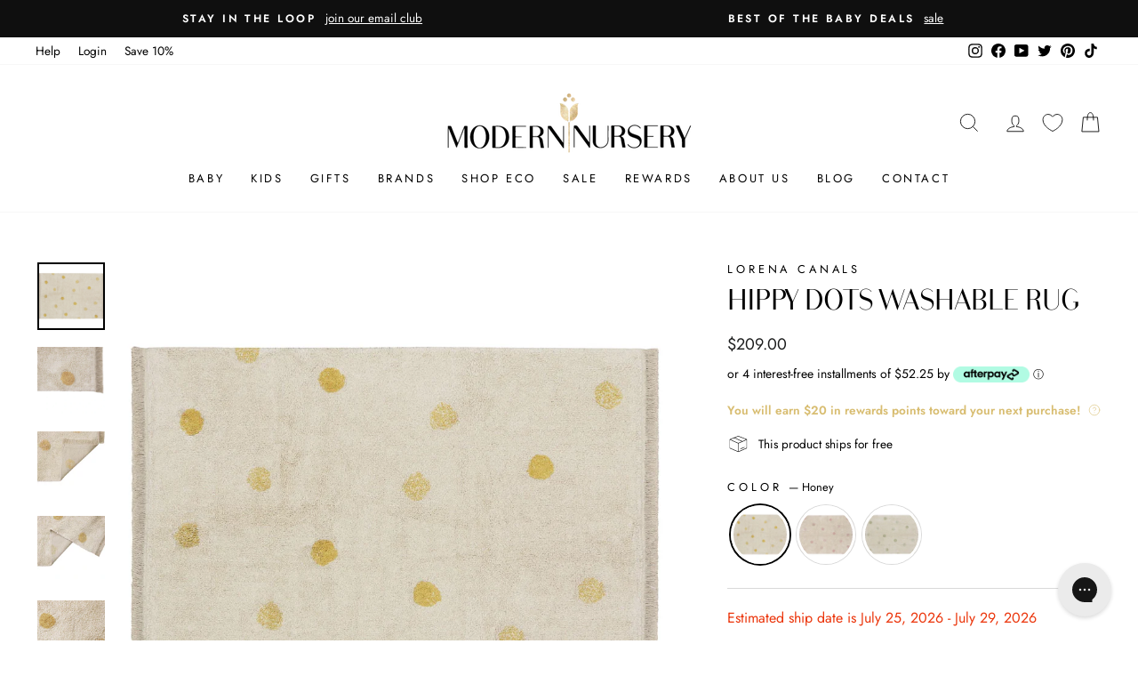

--- FILE ---
content_type: text/html; charset=utf-8
request_url: https://www.modernnursery.com/collections/eco-friendly-nursery/products/lorena-canals-washable-rug-hippy-dots?variant=39454007918692
body_size: 100892
content:
<!doctype html>
<html class="no-js" lang="en" dir="ltr">
<head>

  <meta charset="utf-8">
  <meta http-equiv="X-UA-Compatible" content="IE=edge,chrome=1">
  <meta name="viewport" content="width=device-width,initial-scale=1">
  <meta name="theme-color" content="#111111">
  <link rel="canonical" href="https://www.modernnursery.com/products/lorena-canals-washable-rug-hippy-dots">
  <link rel="preconnect" href="https://cdn.shopify.com" crossorigin>
  <link rel="preconnect" href="https://fonts.shopifycdn.com" crossorigin>
  <link rel="dns-prefetch" href="https://productreviews.shopifycdn.com">
  <link rel="dns-prefetch" href="https://ajax.googleapis.com">
  <link rel="dns-prefetch" href="https://maps.googleapis.com">
  <link rel="dns-prefetch" href="https://maps.gstatic.com">
  
  <link rel="preload" as="font" type="font/woff2" href="//www.modernnursery.com/cdn/shop/files/BodoniSans-Regular.woff2?v=8093493939873231370" crossorigin>

  <style>
    .antiCls { 
      visibility: hidden;
    }
  </style><link rel="shortcut icon" href="//www.modernnursery.com/cdn/shop/files/tiny_ed82b743-6199-4a3b-864a-58870b30c55c_32x32.jpg?v=1642789466" type="image/png" /><title>Lorena Canals Hippy Dots Washable Rug
| Modern Nursery™
</title><meta name="description" content="Polka Dots never go out of style! Elegant and fun at the same time, they make the Hippy Dots Washable Rug by Lorena Canals atemporal. Rectangular soft washable cotton rug with base in Natural color and polka dots design in mixed Honey and Natural yarn, achieving a soft shaded effect. Finished with natural fringes at ed"><meta property="og:site_name" content="Modern Nursery™">
  <meta property="og:url" content="https://www.modernnursery.com/products/lorena-canals-washable-rug-hippy-dots">
  <meta property="og:title" content="Hippy Dots Washable Rug">
  <meta property="og:type" content="product">
  <meta property="og:description" content="Polka Dots never go out of style! Elegant and fun at the same time, they make the Hippy Dots Washable Rug by Lorena Canals atemporal. Rectangular soft washable cotton rug with base in Natural color and polka dots design in mixed Honey and Natural yarn, achieving a soft shaded effect. Finished with natural fringes at ed"><meta property="og:image" content="http://www.modernnursery.com/cdn/shop/files/lorena-canals-hippy-dots-washable-rug-honey.jpg?v=1692112126">
    <meta property="og:image:secure_url" content="https://www.modernnursery.com/cdn/shop/files/lorena-canals-hippy-dots-washable-rug-honey.jpg?v=1692112126">
    <meta property="og:image:width" content="1040">
    <meta property="og:image:height" content="1040"><meta name="twitter:site" content="@modernnursery">
  <meta name="twitter:card" content="summary_large_image">
  <meta name="twitter:title" content="Hippy Dots Washable Rug">
  <meta name="twitter:description" content="Polka Dots never go out of style! Elegant and fun at the same time, they make the Hippy Dots Washable Rug by Lorena Canals atemporal. Rectangular soft washable cotton rug with base in Natural color and polka dots design in mixed Honey and Natural yarn, achieving a soft shaded effect. Finished with natural fringes at ed">

<style data-shopify>/* Shopify theme fonts */
  @font-face {
  font-family: Arsenal;
  font-weight: 400;
  font-style: normal;
  font-display: swap;
  src: url("//www.modernnursery.com/cdn/fonts/arsenal/arsenal_n4.51305299cd12b61bc0400367405b80442269043d.woff2") format("woff2"),
       url("//www.modernnursery.com/cdn/fonts/arsenal/arsenal_n4.93261dd112afca16489c9f1c0d423ccd8a12c0a3.woff") format("woff");
}

  @font-face {
  font-family: Jost;
  font-weight: 400;
  font-style: normal;
  font-display: swap;
  src: url("//www.modernnursery.com/cdn/fonts/jost/jost_n4.d47a1b6347ce4a4c9f437608011273009d91f2b7.woff2") format("woff2"),
       url("//www.modernnursery.com/cdn/fonts/jost/jost_n4.791c46290e672b3f85c3d1c651ef2efa3819eadd.woff") format("woff");
}


  @font-face {
  font-family: Jost;
  font-weight: 600;
  font-style: normal;
  font-display: swap;
  src: url("//www.modernnursery.com/cdn/fonts/jost/jost_n6.ec1178db7a7515114a2d84e3dd680832b7af8b99.woff2") format("woff2"),
       url("//www.modernnursery.com/cdn/fonts/jost/jost_n6.b1178bb6bdd3979fef38e103a3816f6980aeaff9.woff") format("woff");
}

  @font-face {
  font-family: Jost;
  font-weight: 400;
  font-style: italic;
  font-display: swap;
  src: url("//www.modernnursery.com/cdn/fonts/jost/jost_i4.b690098389649750ada222b9763d55796c5283a5.woff2") format("woff2"),
       url("//www.modernnursery.com/cdn/fonts/jost/jost_i4.fd766415a47e50b9e391ae7ec04e2ae25e7e28b0.woff") format("woff");
}

  @font-face {
  font-family: Jost;
  font-weight: 600;
  font-style: italic;
  font-display: swap;
  src: url("//www.modernnursery.com/cdn/fonts/jost/jost_i6.9af7e5f39e3a108c08f24047a4276332d9d7b85e.woff2") format("woff2"),
       url("//www.modernnursery.com/cdn/fonts/jost/jost_i6.2bf310262638f998ed206777ce0b9a3b98b6fe92.woff") format("woff");
}


  /* Custom Bodoni Sans Regular */
  @font-face {
    font-family: 'Bodoni Sans Regular';
    src:
      url("//www.modernnursery.com/cdn/shop/files/BodoniSans-Regular.woff2?v=8093493939873231370") format('woff2'),
      url("//www.modernnursery.com/cdn/shop/files/BodoniSans-Regular.woff?v=615587927651150374") format('woff');
    font-weight: 400;
    font-style: normal;
    font-display: swap;
  }</style><style data-shopify>:root {
  /* ─────────────────────────────
      TYPOGRAPHY
  ───────────────────────────── */--typeHeaderPrimary: "Bodoni Sans Regular";
  --typeHeaderFallback: sans-serif;
  --typeHeaderSize: 38px;
  --typeHeaderWeight: 400;
  --typeHeaderLineHeight: 1;
  --typeHeaderSpacing: 0.0em;

  --typeBasePrimary: Jost;
  --typeBaseFallback: sans-serif;
  --typeBaseSize: 16px;
  --typeBaseWeight: 400;
  --typeBaseSpacing: 0.0em;
  --typeBaseLineHeight: 1.6;
  --typeBaselineHeightMinus01: 1.5;

  --typeCollectionTitle: 18px;

  --iconWeight: 2px;
  --iconLinecaps: miter;

  
    --buttonRadius: 0;
  

  /* ─────────────────────────────
      COLORS & THEME VARIABLES
  ───────────────────────────── */
  --colorAnnouncement: #0f0f0f;
  --colorAnnouncementText: #ffffff;

  --colorBody: #ffffff;
  --colorBodyAlpha05: rgba(255, 255, 255, 0.05);
  --colorBodyDim: #f2f2f2;
  --colorBodyLightDim: #fafafa;
  --colorBodyMediumDim: #f5f5f5;

  --colorBorder: #d9d9d9;

  --colorBtnPrimary: #111111;
  --colorBtnPrimaryLight: #2b2b2b;
  --colorBtnPrimaryDim: #040404;
  --colorBtnPrimaryText: #ffffff;

  --colorCartDot: #ff4f33;

  --colorDrawers: #ffffff;
  --colorDrawersDim: #f2f2f2;
  --colorDrawerBorder: #e8e8e1;
  --colorDrawerText: #000000;
  --colorDrawerTextDark: #000000;
  --colorDrawerButton: #111111;
  --colorDrawerButtonText: #ffffff;

  --colorFooter: #ffffff;
  --colorFooterText: #000000;
  --colorFooterTextAlpha01: #000000;

  --colorGridOverlay: #000000;
  --colorGridOverlayOpacity: 0.1;

  --colorHeaderTextAlpha01: rgba(0, 0, 0, 0.1);

  --colorHeroText: #ffffff;

  --colorSmallImageBg: #ffffff;
  --colorLargeImageBg: #0f0f0f;

  --colorImageOverlay: #000000;
  --colorImageOverlayOpacity: 0.16;
  --colorImageOverlayTextShadow: 0.33;

  --colorLink: #000000;

  --colorModalBg: rgba(230, 230, 230, 0.6);

  --colorNav: #ffffff;
  --colorNavText: #000000;

  --colorPrice: #1c1d1d;

  --colorSaleTag: #1c1d1d;
  --colorSaleTagText: #ffffff;

  --colorTextBody: #000000;
  --colorTextBodyAlpha015: rgba(0, 0, 0, 0.15);
  --colorTextBodyAlpha005: rgba(0, 0, 0, 0.05);
  --colorTextBodyAlpha008: rgba(0, 0, 0, 0.08);
  --colorTextSavings: #C20000;

  --color-body-text: #000000;
  --color-body: #ffffff;
  --color-bg: #ffffff;

  /* ─────────────────────────────
      ICON URLs
  ───────────────────────────── */
  --urlIcoSelect: url(//www.modernnursery.com/cdn/shop/t/106/assets/ico-select.svg);
  --urlIcoSelectFooter: url(//www.modernnursery.com/cdn/shop/t/106/assets/ico-select-footer.svg);
  --urlIcoSelectWhite: url(//www.modernnursery.com/cdn/shop/t/106/assets/ico-select-white.svg);

  /* ─────────────────────────────
      SIZING / SPACING
  ───────────────────────────── */
  --grid-gutter: 17px;
  --drawer-gutter: 20px;

  --sizeChartMargin: 25px 0;
  --sizeChartIconMargin: 5px;

  --newsletterReminderPadding: 40px;
}

/* Placeholder skeleton loading effect */
.placeholder-content {
  background-image: linear-gradient(
      100deg,
      #ffffff,
      #f7f7f7 63%,
      #ffffff 79%
  );
}</style><link href="//www.modernnursery.com/cdn/shop/t/106/assets/n_theme.css?v=100045405814122670841768431457" rel="stylesheet" type="text/css" media="all" />
  <link href="//www.modernnursery.com/cdn/shop/t/106/assets/custom.css?v=67356603804078061191768431278" rel="stylesheet" type="text/css" media="all" />

  <script src="//www.modernnursery.com/cdn/shop/files/pandectes-rules.js?v=4731319388722975133"></script>

  <!-- Google Tag Manager (moved below CSS) -->
  <script>
    (function(w,d,s,l,i){
      w[l]=w[l]||[];
      w[l].push({'gtm.start': new Date().getTime(), event:'gtm.js'});
      var f=d.getElementsByTagName(s)[0],
          j=d.createElement(s),
          dl=l!='dataLayer'?'&l='+l:'';
      j.async=true;
      j.src='https://www.googletagmanager.com/gtm.js?id='+i+dl;
      f.parentNode.insertBefore(j,f);
    })(window,document,'script','dataLayer','GTM-PQ7QS8L');
  </script>
  <!-- End Google Tag Manager -->

  <!-- Global site tag (gtag.js) - Google Ads: 988415793 (also after CSS) -->
  <script async src="https://www.googletagmanager.com/gtag/js?id=AW-988415793"></script>
  <script>
    window.dataLayer = window.dataLayer || [];
    function gtag(){dataLayer.push(arguments);}
    gtag('js', new Date());
    gtag('config', 'AW-988415793');
  </script>

  
    <!-- Start MyRegistry Javascript -->
    <script defer type='text/javascript' xml='space'>
      (function() {
        var as = document.createElement('script');
        as.type = 'text/javascript';
        as.async = true;
        as.src = 'https://www.myregistry.com/ScriptPlatform/Shopify/AddToMrButton.js?siteKey=mAq4bcKTMf-OwDYmw0861g2&version=' + (new Date().getTime());
        var s = document.getElementsByTagName('script')[0];
        s.parentNode.insertBefore(as, s);
      })();
    </script>
    <!-- End MyRegistry Javascript -->
  

  <script defer>
    document.documentElement.className = document.documentElement.className.replace('no-js', 'js');

    window.theme = window.theme || {};
    theme.routes = {
      home: "/",
      cart: "/cart.js",
      cartPage: "/cart",
      cartAdd: "/cart/add.js",
      cartChange: "/cart/change.js",
      search: "/search",
      predictiveSearch: "/search/suggest"
    };
    theme.strings = {
      soldOut: "Sold Out",
      unavailable: "Unavailable",
      inStockLabel: "In stock, ready to ship",
      oneStockLabel: "Low stock - [count] item left",
      otherStockLabel: "Low stock - [count] items left",
      willNotShipUntil: "Ready to ship [date]",
      willBeInStockAfter: "Back in stock [date]",
      waitingForStock: "Backordered, shipping soon",
      savePrice: "Save [saved_amount]",
      cartEmpty: "Your cart is currently empty.",
      cartTermsConfirmation: "You must agree with the terms and conditions of sales to check out",
      searchCollections: "Collections",
      searchPages: "Pages",
      searchArticles: "Articles",
      productFrom: "from ",
      maxQuantity: "You can only have [quantity] of [title] in your cart."
    };
    theme.settings = {
      cartType: "drawer",
      isCustomerTemplate: false,
      moneyFormat: "${{amount}}",
      saveType: "dollar",
      productImageSize: "square",
      productImageCover: true,
      predictiveSearch: false,
      predictiveSearchType: null,
      predictiveSearchVendor: true,
      predictiveSearchPrice: false,
      quickView: false,
      themeName: 'Impulse',
      themeVersion: "7.4.1"
    };
  </script>

  <script>window.performance && window.performance.mark && window.performance.mark('shopify.content_for_header.start');</script><meta id="shopify-digital-wallet" name="shopify-digital-wallet" content="/27882913892/digital_wallets/dialog">
<meta name="shopify-checkout-api-token" content="2bd2ba192d50f6911e7c2100722e128f">
<meta id="in-context-paypal-metadata" data-shop-id="27882913892" data-venmo-supported="false" data-environment="production" data-locale="en_US" data-paypal-v4="true" data-currency="USD">
<link rel="alternate" type="application/json+oembed" href="https://www.modernnursery.com/products/lorena-canals-washable-rug-hippy-dots.oembed">
<script async="async" src="/checkouts/internal/preloads.js?locale=en-US"></script>
<link rel="preconnect" href="https://shop.app" crossorigin="anonymous">
<script async="async" src="https://shop.app/checkouts/internal/preloads.js?locale=en-US&shop_id=27882913892" crossorigin="anonymous"></script>
<script id="apple-pay-shop-capabilities" type="application/json">{"shopId":27882913892,"countryCode":"US","currencyCode":"USD","merchantCapabilities":["supports3DS"],"merchantId":"gid:\/\/shopify\/Shop\/27882913892","merchantName":"Modern Nursery™","requiredBillingContactFields":["postalAddress","email","phone"],"requiredShippingContactFields":["postalAddress","email","phone"],"shippingType":"shipping","supportedNetworks":["visa","masterCard","amex","discover","elo","jcb"],"total":{"type":"pending","label":"Modern Nursery™","amount":"1.00"},"shopifyPaymentsEnabled":true,"supportsSubscriptions":true}</script>
<script id="shopify-features" type="application/json">{"accessToken":"2bd2ba192d50f6911e7c2100722e128f","betas":["rich-media-storefront-analytics"],"domain":"www.modernnursery.com","predictiveSearch":true,"shopId":27882913892,"locale":"en"}</script>
<script>var Shopify = Shopify || {};
Shopify.shop = "modern-nursery-test-store.myshopify.com";
Shopify.locale = "en";
Shopify.currency = {"active":"USD","rate":"1.0"};
Shopify.country = "US";
Shopify.theme = {"name":"MN - June 2024 - Theme Update","id":136110932068,"schema_name":"Impulse","schema_version":"7.4.1","theme_store_id":null,"role":"main"};
Shopify.theme.handle = "null";
Shopify.theme.style = {"id":null,"handle":null};
Shopify.cdnHost = "www.modernnursery.com/cdn";
Shopify.routes = Shopify.routes || {};
Shopify.routes.root = "/";</script>
<script type="module">!function(o){(o.Shopify=o.Shopify||{}).modules=!0}(window);</script>
<script>!function(o){function n(){var o=[];function n(){o.push(Array.prototype.slice.apply(arguments))}return n.q=o,n}var t=o.Shopify=o.Shopify||{};t.loadFeatures=n(),t.autoloadFeatures=n()}(window);</script>
<script>
  window.ShopifyPay = window.ShopifyPay || {};
  window.ShopifyPay.apiHost = "shop.app\/pay";
  window.ShopifyPay.redirectState = null;
</script>
<script id="shop-js-analytics" type="application/json">{"pageType":"product"}</script>
<script defer="defer" async type="module" src="//www.modernnursery.com/cdn/shopifycloud/shop-js/modules/v2/client.init-shop-cart-sync_BT-GjEfc.en.esm.js"></script>
<script defer="defer" async type="module" src="//www.modernnursery.com/cdn/shopifycloud/shop-js/modules/v2/chunk.common_D58fp_Oc.esm.js"></script>
<script defer="defer" async type="module" src="//www.modernnursery.com/cdn/shopifycloud/shop-js/modules/v2/chunk.modal_xMitdFEc.esm.js"></script>
<script type="module">
  await import("//www.modernnursery.com/cdn/shopifycloud/shop-js/modules/v2/client.init-shop-cart-sync_BT-GjEfc.en.esm.js");
await import("//www.modernnursery.com/cdn/shopifycloud/shop-js/modules/v2/chunk.common_D58fp_Oc.esm.js");
await import("//www.modernnursery.com/cdn/shopifycloud/shop-js/modules/v2/chunk.modal_xMitdFEc.esm.js");

  window.Shopify.SignInWithShop?.initShopCartSync?.({"fedCMEnabled":true,"windoidEnabled":true});

</script>
<script defer="defer" async type="module" src="//www.modernnursery.com/cdn/shopifycloud/shop-js/modules/v2/client.payment-terms_Ci9AEqFq.en.esm.js"></script>
<script defer="defer" async type="module" src="//www.modernnursery.com/cdn/shopifycloud/shop-js/modules/v2/chunk.common_D58fp_Oc.esm.js"></script>
<script defer="defer" async type="module" src="//www.modernnursery.com/cdn/shopifycloud/shop-js/modules/v2/chunk.modal_xMitdFEc.esm.js"></script>
<script type="module">
  await import("//www.modernnursery.com/cdn/shopifycloud/shop-js/modules/v2/client.payment-terms_Ci9AEqFq.en.esm.js");
await import("//www.modernnursery.com/cdn/shopifycloud/shop-js/modules/v2/chunk.common_D58fp_Oc.esm.js");
await import("//www.modernnursery.com/cdn/shopifycloud/shop-js/modules/v2/chunk.modal_xMitdFEc.esm.js");

  
</script>
<script>
  window.Shopify = window.Shopify || {};
  if (!window.Shopify.featureAssets) window.Shopify.featureAssets = {};
  window.Shopify.featureAssets['shop-js'] = {"shop-cart-sync":["modules/v2/client.shop-cart-sync_DZOKe7Ll.en.esm.js","modules/v2/chunk.common_D58fp_Oc.esm.js","modules/v2/chunk.modal_xMitdFEc.esm.js"],"init-fed-cm":["modules/v2/client.init-fed-cm_B6oLuCjv.en.esm.js","modules/v2/chunk.common_D58fp_Oc.esm.js","modules/v2/chunk.modal_xMitdFEc.esm.js"],"shop-cash-offers":["modules/v2/client.shop-cash-offers_D2sdYoxE.en.esm.js","modules/v2/chunk.common_D58fp_Oc.esm.js","modules/v2/chunk.modal_xMitdFEc.esm.js"],"shop-login-button":["modules/v2/client.shop-login-button_QeVjl5Y3.en.esm.js","modules/v2/chunk.common_D58fp_Oc.esm.js","modules/v2/chunk.modal_xMitdFEc.esm.js"],"pay-button":["modules/v2/client.pay-button_DXTOsIq6.en.esm.js","modules/v2/chunk.common_D58fp_Oc.esm.js","modules/v2/chunk.modal_xMitdFEc.esm.js"],"shop-button":["modules/v2/client.shop-button_DQZHx9pm.en.esm.js","modules/v2/chunk.common_D58fp_Oc.esm.js","modules/v2/chunk.modal_xMitdFEc.esm.js"],"avatar":["modules/v2/client.avatar_BTnouDA3.en.esm.js"],"init-windoid":["modules/v2/client.init-windoid_CR1B-cfM.en.esm.js","modules/v2/chunk.common_D58fp_Oc.esm.js","modules/v2/chunk.modal_xMitdFEc.esm.js"],"init-shop-for-new-customer-accounts":["modules/v2/client.init-shop-for-new-customer-accounts_C_vY_xzh.en.esm.js","modules/v2/client.shop-login-button_QeVjl5Y3.en.esm.js","modules/v2/chunk.common_D58fp_Oc.esm.js","modules/v2/chunk.modal_xMitdFEc.esm.js"],"init-shop-email-lookup-coordinator":["modules/v2/client.init-shop-email-lookup-coordinator_BI7n9ZSv.en.esm.js","modules/v2/chunk.common_D58fp_Oc.esm.js","modules/v2/chunk.modal_xMitdFEc.esm.js"],"init-shop-cart-sync":["modules/v2/client.init-shop-cart-sync_BT-GjEfc.en.esm.js","modules/v2/chunk.common_D58fp_Oc.esm.js","modules/v2/chunk.modal_xMitdFEc.esm.js"],"shop-toast-manager":["modules/v2/client.shop-toast-manager_DiYdP3xc.en.esm.js","modules/v2/chunk.common_D58fp_Oc.esm.js","modules/v2/chunk.modal_xMitdFEc.esm.js"],"init-customer-accounts":["modules/v2/client.init-customer-accounts_D9ZNqS-Q.en.esm.js","modules/v2/client.shop-login-button_QeVjl5Y3.en.esm.js","modules/v2/chunk.common_D58fp_Oc.esm.js","modules/v2/chunk.modal_xMitdFEc.esm.js"],"init-customer-accounts-sign-up":["modules/v2/client.init-customer-accounts-sign-up_iGw4briv.en.esm.js","modules/v2/client.shop-login-button_QeVjl5Y3.en.esm.js","modules/v2/chunk.common_D58fp_Oc.esm.js","modules/v2/chunk.modal_xMitdFEc.esm.js"],"shop-follow-button":["modules/v2/client.shop-follow-button_CqMgW2wH.en.esm.js","modules/v2/chunk.common_D58fp_Oc.esm.js","modules/v2/chunk.modal_xMitdFEc.esm.js"],"checkout-modal":["modules/v2/client.checkout-modal_xHeaAweL.en.esm.js","modules/v2/chunk.common_D58fp_Oc.esm.js","modules/v2/chunk.modal_xMitdFEc.esm.js"],"shop-login":["modules/v2/client.shop-login_D91U-Q7h.en.esm.js","modules/v2/chunk.common_D58fp_Oc.esm.js","modules/v2/chunk.modal_xMitdFEc.esm.js"],"lead-capture":["modules/v2/client.lead-capture_BJmE1dJe.en.esm.js","modules/v2/chunk.common_D58fp_Oc.esm.js","modules/v2/chunk.modal_xMitdFEc.esm.js"],"payment-terms":["modules/v2/client.payment-terms_Ci9AEqFq.en.esm.js","modules/v2/chunk.common_D58fp_Oc.esm.js","modules/v2/chunk.modal_xMitdFEc.esm.js"]};
</script>
<script>(function() {
  var isLoaded = false;
  function asyncLoad() {
    if (isLoaded) return;
    isLoaded = true;
    var urls = ["https:\/\/static2.rapidsearch.dev\/resultpage.js?shop=modern-nursery-test-store.myshopify.com","https:\/\/config.gorgias.chat\/bundle-loader\/01GYCBXEHWF51TVE3NMD6NAHMS?source=shopify1click\u0026shop=modern-nursery-test-store.myshopify.com","https:\/\/cdn.attn.tv\/modernnursery\/dtag.js?shop=modern-nursery-test-store.myshopify.com","https:\/\/cdn.nfcube.com\/instafeed-8a724f786bb07bfa1b02838f07cfabf9.js?shop=modern-nursery-test-store.myshopify.com","\/\/cdn.shopify.com\/proxy\/fb8b7feb73c25ddb582041181b8ac231f80cc9a5c480720324df5b2ae8f01bb2\/cdn-scripts.signifyd.com\/shopify\/script-tag.js?shop=modern-nursery-test-store.myshopify.com\u0026sp-cache-control=cHVibGljLCBtYXgtYWdlPTkwMA","https:\/\/cdn.9gtb.com\/loader.js?g_cvt_id=63358e0d-4fa9-4d5c-8eea-48db124ee151\u0026shop=modern-nursery-test-store.myshopify.com","\/\/cdn.shopify.com\/proxy\/48f722e712f14668907d03952d43679b1955b540731845098844368961945519\/d33a6lvgbd0fej.cloudfront.net\/script_tag\/secomapp.scripttag.js?shop=modern-nursery-test-store.myshopify.com\u0026sp-cache-control=cHVibGljLCBtYXgtYWdlPTkwMA"];
    for (var i = 0; i < urls.length; i++) {
      var s = document.createElement('script');
      s.type = 'text/javascript';
      s.async = true;
      s.src = urls[i];
      var x = document.getElementsByTagName('script')[0];
      x.parentNode.insertBefore(s, x);
    }
  };
  if(window.attachEvent) {
    window.attachEvent('onload', asyncLoad);
  } else {
    window.addEventListener('load', asyncLoad, false);
  }
})();</script>
<script id="__st">var __st={"a":27882913892,"offset":-18000,"reqid":"2365dcdf-65f3-4292-b829-9db5b5d78ecd-1769483382","pageurl":"www.modernnursery.com\/collections\/eco-friendly-nursery\/products\/lorena-canals-washable-rug-hippy-dots?variant=39454007918692","u":"db8dfe0dd6c2","p":"product","rtyp":"product","rid":6608742416484};</script>
<script>window.ShopifyPaypalV4VisibilityTracking = true;</script>
<script id="captcha-bootstrap">!function(){'use strict';const t='contact',e='account',n='new_comment',o=[[t,t],['blogs',n],['comments',n],[t,'customer']],c=[[e,'customer_login'],[e,'guest_login'],[e,'recover_customer_password'],[e,'create_customer']],r=t=>t.map((([t,e])=>`form[action*='/${t}']:not([data-nocaptcha='true']) input[name='form_type'][value='${e}']`)).join(','),a=t=>()=>t?[...document.querySelectorAll(t)].map((t=>t.form)):[];function s(){const t=[...o],e=r(t);return a(e)}const i='password',u='form_key',d=['recaptcha-v3-token','g-recaptcha-response','h-captcha-response',i],f=()=>{try{return window.sessionStorage}catch{return}},m='__shopify_v',_=t=>t.elements[u];function p(t,e,n=!1){try{const o=window.sessionStorage,c=JSON.parse(o.getItem(e)),{data:r}=function(t){const{data:e,action:n}=t;return t[m]||n?{data:e,action:n}:{data:t,action:n}}(c);for(const[e,n]of Object.entries(r))t.elements[e]&&(t.elements[e].value=n);n&&o.removeItem(e)}catch(o){console.error('form repopulation failed',{error:o})}}const l='form_type',E='cptcha';function T(t){t.dataset[E]=!0}const w=window,h=w.document,L='Shopify',v='ce_forms',y='captcha';let A=!1;((t,e)=>{const n=(g='f06e6c50-85a8-45c8-87d0-21a2b65856fe',I='https://cdn.shopify.com/shopifycloud/storefront-forms-hcaptcha/ce_storefront_forms_captcha_hcaptcha.v1.5.2.iife.js',D={infoText:'Protected by hCaptcha',privacyText:'Privacy',termsText:'Terms'},(t,e,n)=>{const o=w[L][v],c=o.bindForm;if(c)return c(t,g,e,D).then(n);var r;o.q.push([[t,g,e,D],n]),r=I,A||(h.body.append(Object.assign(h.createElement('script'),{id:'captcha-provider',async:!0,src:r})),A=!0)});var g,I,D;w[L]=w[L]||{},w[L][v]=w[L][v]||{},w[L][v].q=[],w[L][y]=w[L][y]||{},w[L][y].protect=function(t,e){n(t,void 0,e),T(t)},Object.freeze(w[L][y]),function(t,e,n,w,h,L){const[v,y,A,g]=function(t,e,n){const i=e?o:[],u=t?c:[],d=[...i,...u],f=r(d),m=r(i),_=r(d.filter((([t,e])=>n.includes(e))));return[a(f),a(m),a(_),s()]}(w,h,L),I=t=>{const e=t.target;return e instanceof HTMLFormElement?e:e&&e.form},D=t=>v().includes(t);t.addEventListener('submit',(t=>{const e=I(t);if(!e)return;const n=D(e)&&!e.dataset.hcaptchaBound&&!e.dataset.recaptchaBound,o=_(e),c=g().includes(e)&&(!o||!o.value);(n||c)&&t.preventDefault(),c&&!n&&(function(t){try{if(!f())return;!function(t){const e=f();if(!e)return;const n=_(t);if(!n)return;const o=n.value;o&&e.removeItem(o)}(t);const e=Array.from(Array(32),(()=>Math.random().toString(36)[2])).join('');!function(t,e){_(t)||t.append(Object.assign(document.createElement('input'),{type:'hidden',name:u})),t.elements[u].value=e}(t,e),function(t,e){const n=f();if(!n)return;const o=[...t.querySelectorAll(`input[type='${i}']`)].map((({name:t})=>t)),c=[...d,...o],r={};for(const[a,s]of new FormData(t).entries())c.includes(a)||(r[a]=s);n.setItem(e,JSON.stringify({[m]:1,action:t.action,data:r}))}(t,e)}catch(e){console.error('failed to persist form',e)}}(e),e.submit())}));const S=(t,e)=>{t&&!t.dataset[E]&&(n(t,e.some((e=>e===t))),T(t))};for(const o of['focusin','change'])t.addEventListener(o,(t=>{const e=I(t);D(e)&&S(e,y())}));const B=e.get('form_key'),M=e.get(l),P=B&&M;t.addEventListener('DOMContentLoaded',(()=>{const t=y();if(P)for(const e of t)e.elements[l].value===M&&p(e,B);[...new Set([...A(),...v().filter((t=>'true'===t.dataset.shopifyCaptcha))])].forEach((e=>S(e,t)))}))}(h,new URLSearchParams(w.location.search),n,t,e,['guest_login'])})(!0,!0)}();</script>
<script integrity="sha256-4kQ18oKyAcykRKYeNunJcIwy7WH5gtpwJnB7kiuLZ1E=" data-source-attribution="shopify.loadfeatures" defer="defer" src="//www.modernnursery.com/cdn/shopifycloud/storefront/assets/storefront/load_feature-a0a9edcb.js" crossorigin="anonymous"></script>
<script crossorigin="anonymous" defer="defer" src="//www.modernnursery.com/cdn/shopifycloud/storefront/assets/shopify_pay/storefront-65b4c6d7.js?v=20250812"></script>
<script data-source-attribution="shopify.dynamic_checkout.dynamic.init">var Shopify=Shopify||{};Shopify.PaymentButton=Shopify.PaymentButton||{isStorefrontPortableWallets:!0,init:function(){window.Shopify.PaymentButton.init=function(){};var t=document.createElement("script");t.src="https://www.modernnursery.com/cdn/shopifycloud/portable-wallets/latest/portable-wallets.en.js",t.type="module",document.head.appendChild(t)}};
</script>
<script data-source-attribution="shopify.dynamic_checkout.buyer_consent">
  function portableWalletsHideBuyerConsent(e){var t=document.getElementById("shopify-buyer-consent"),n=document.getElementById("shopify-subscription-policy-button");t&&n&&(t.classList.add("hidden"),t.setAttribute("aria-hidden","true"),n.removeEventListener("click",e))}function portableWalletsShowBuyerConsent(e){var t=document.getElementById("shopify-buyer-consent"),n=document.getElementById("shopify-subscription-policy-button");t&&n&&(t.classList.remove("hidden"),t.removeAttribute("aria-hidden"),n.addEventListener("click",e))}window.Shopify?.PaymentButton&&(window.Shopify.PaymentButton.hideBuyerConsent=portableWalletsHideBuyerConsent,window.Shopify.PaymentButton.showBuyerConsent=portableWalletsShowBuyerConsent);
</script>
<script data-source-attribution="shopify.dynamic_checkout.cart.bootstrap">document.addEventListener("DOMContentLoaded",(function(){function t(){return document.querySelector("shopify-accelerated-checkout-cart, shopify-accelerated-checkout")}if(t())Shopify.PaymentButton.init();else{new MutationObserver((function(e,n){t()&&(Shopify.PaymentButton.init(),n.disconnect())})).observe(document.body,{childList:!0,subtree:!0})}}));
</script>
<link id="shopify-accelerated-checkout-styles" rel="stylesheet" media="screen" href="https://www.modernnursery.com/cdn/shopifycloud/portable-wallets/latest/accelerated-checkout-backwards-compat.css" crossorigin="anonymous">
<style id="shopify-accelerated-checkout-cart">
        #shopify-buyer-consent {
  margin-top: 1em;
  display: inline-block;
  width: 100%;
}

#shopify-buyer-consent.hidden {
  display: none;
}

#shopify-subscription-policy-button {
  background: none;
  border: none;
  padding: 0;
  text-decoration: underline;
  font-size: inherit;
  cursor: pointer;
}

#shopify-subscription-policy-button::before {
  box-shadow: none;
}

      </style>

<script>window.performance && window.performance.mark && window.performance.mark('shopify.content_for_header.end');</script>

  <script src="//www.modernnursery.com/cdn/shop/t/106/assets/vendor-scripts-v11.js" defer="defer"></script><script>
    let gridGallery = false;
    
    const monthNames = ["January", "February", "March", "April", "May", "June", "July", "August", "September", "October", "November", "December"];
    Date.prototype.addHours = function(h) {
      this.setTime(this.getTime() + (h*60*60*1000));
      return this;
    };
  </script>

  <script src="//www.modernnursery.com/cdn/shop/t/106/assets/theme.min.js?v=101567402714306727411764784265" defer="defer"></script>
  <script src="//www.modernnursery.com/cdn/shop/t/106/assets/custom.js?v=177694966302515739371766383002" defer="defer"></script>
  


  <script type="text/javascript">
    window.RapidSearchAdmin = false;
  </script>


  

<!-- BEGIN app block: shopify://apps/pandectes-gdpr/blocks/banner/58c0baa2-6cc1-480c-9ea6-38d6d559556a -->
  
    
      <!-- TCF is active, scripts are loaded above -->
      
        <script>
          if (!window.PandectesRulesSettings) {
            window.PandectesRulesSettings = {"store":{"id":27882913892,"adminMode":false,"headless":false,"storefrontRootDomain":"","checkoutRootDomain":"","storefrontAccessToken":""},"banner":{"revokableTrigger":true,"cookiesBlockedByDefault":"7","hybridStrict":false,"isActive":true},"geolocation":{"auOnly":true,"brOnly":true,"caOnly":true,"chOnly":true,"euOnly":true,"jpOnly":true,"nzOnly":true,"thOnly":true,"zaOnly":true,"canadaOnly":true,"canadaLaw25":true,"canadaPipeda":true,"globalVisibility":false},"blocker":{"isActive":true,"googleConsentMode":{"isActive":false,"id":"","analyticsId":"","onlyGtm":false,"adwordsId":"","adStorageCategory":4,"analyticsStorageCategory":2,"functionalityStorageCategory":1,"personalizationStorageCategory":1,"securityStorageCategory":0,"customEvent":false,"redactData":false,"urlPassthrough":false,"dataLayerProperty":"dataLayer","waitForUpdate":500,"useNativeChannel":false,"debugMode":false},"facebookPixel":{"isActive":false,"id":"","ldu":false},"microsoft":{"isActive":false,"uetTags":""},"clarity":{"isActive":true,"id":"ujgumv9qb9"},"rakuten":{"isActive":false,"cmp":false,"ccpa":false},"gpcIsActive":true,"klaviyoIsActive":false,"defaultBlocked":7,"patterns":{"whiteList":[],"blackList":{"1":["gotolstoy.com","google-analytics.com|googletagmanager.com/gtag/destination|googletagmanager.com/gtag/js?id=UA|googletagmanager.com/gtag/js?id=G"],"2":["https://www.googletagmanager.com/gtm.js?id=GTM"],"4":["googleads.g.doubleclick.net","s.pinimg.com/ct/core.js|s.pinimg.com/ct/lib","connect.facebook.net","td.doubleclick.net","attn.tv","reviews.io","influence.io"],"8":[]},"iframesWhiteList":[],"iframesBlackList":{"1":[],"2":[],"4":[],"8":[]},"beaconsWhiteList":[],"beaconsBlackList":{"1":[],"2":[],"4":[],"8":[]}}}};
            const rulesScript = document.createElement('script');
            window.PandectesRulesSettings.auto = true;
            rulesScript.src = "https://cdn.shopify.com/extensions/019bf9f2-2284-7e6a-94f3-548acaed6f98/gdpr-246/assets/pandectes-rules.js";
            const firstChild = document.head.firstChild;
            document.head.insertBefore(rulesScript, firstChild);
          }
        </script>
      
      <script>
        
          window.PandectesSettings = {"store":{"id":27882913892,"plan":"premium","theme":"MN - June 2024 - Theme Update","primaryLocale":"en","adminMode":false,"headless":false,"storefrontRootDomain":"","checkoutRootDomain":"","storefrontAccessToken":""},"tsPublished":1765394113,"declaration":{"declDays":"","declName":"","declPath":"","declType":"","isActive":false,"showType":true,"declHours":"","declYears":"","declDomain":"","declMonths":"","declMinutes":"","declPurpose":"","declSeconds":"","declSession":"","showPurpose":false,"declProvider":"","showProvider":true,"declIntroText":"","declRetention":"","declFirstParty":"","declThirdParty":"","showDateGenerated":true},"language":{"unpublished":[],"languageMode":"Single","fallbackLanguage":"en","languageDetection":"locale","languagesSupported":[]},"texts":{"managed":{"headerText":{"en":"We respect your privacy"},"consentText":{"en":"Our Privacy Policy has been updated. We use cookies and similar tracking technologies, including advertising cookies and pixels, to enhance your experience, analyze site usage, and deliver personalized advertising. By clicking “Accept,” you consent to our use of these technologies. For more information, please review our Privacy Policy."},"linkText":{"en":"Learn more"},"imprintText":{"en":"Imprint"},"googleLinkText":{"en":"Google's Privacy Terms"},"allowButtonText":{"en":"Accept"},"denyButtonText":{"en":"Reject"},"dismissButtonText":{"en":"Ok"},"leaveSiteButtonText":{"en":"Leave this site"},"preferencesButtonText":{"en":"Preferences"},"cookiePolicyText":{"en":"Cookie policy"},"preferencesPopupTitleText":{"en":"Manage consent preferences"},"preferencesPopupIntroText":{"en":"We use cookies to optimize website functionality, analyze the performance, and provide personalized experience to you. Some cookies are essential to make the website operate and function correctly. Those cookies cannot be disabled. In this window you can manage your preference of cookies."},"preferencesPopupSaveButtonText":{"en":"Save preferences"},"preferencesPopupCloseButtonText":{"en":"Close"},"preferencesPopupAcceptAllButtonText":{"en":"Accept all"},"preferencesPopupRejectAllButtonText":{"en":"Reject all"},"cookiesDetailsText":{"en":"Cookies details"},"preferencesPopupAlwaysAllowedText":{"en":"Always allowed"},"accessSectionParagraphText":{"en":"You have the right to request access to your data at any time."},"accessSectionTitleText":{"en":"Data portability"},"accessSectionAccountInfoActionText":{"en":"Personal data"},"accessSectionDownloadReportActionText":{"en":"Request export"},"accessSectionGDPRRequestsActionText":{"en":"Data subject requests"},"accessSectionOrdersRecordsActionText":{"en":"Orders"},"rectificationSectionParagraphText":{"en":"You have the right to request your data to be updated whenever you think it is appropriate."},"rectificationSectionTitleText":{"en":"Data Rectification"},"rectificationCommentPlaceholder":{"en":"Describe what you want to be updated"},"rectificationCommentValidationError":{"en":"Comment is required"},"rectificationSectionEditAccountActionText":{"en":"Request an update"},"erasureSectionTitleText":{"en":"Right to be forgotten"},"erasureSectionParagraphText":{"en":"You have the right to ask all your data to be erased. After that, you will no longer be able to access your account."},"erasureSectionRequestDeletionActionText":{"en":"Request personal data deletion"},"consentDate":{"en":"Consent date"},"consentId":{"en":"Consent ID"},"consentSectionChangeConsentActionText":{"en":"Change consent preference"},"consentSectionConsentedText":{"en":"You consented to the cookies policy of this website on"},"consentSectionNoConsentText":{"en":"You have not consented to the cookies policy of this website."},"consentSectionTitleText":{"en":"Your cookie consent"},"consentStatus":{"en":"Consent preference"},"confirmationFailureMessage":{"en":"Your request was not verified. Please try again and if problem persists, contact store owner for assistance"},"confirmationFailureTitle":{"en":"A problem occurred"},"confirmationSuccessMessage":{"en":"We will soon get back to you as to your request."},"confirmationSuccessTitle":{"en":"Your request is verified"},"guestsSupportEmailFailureMessage":{"en":"Your request was not submitted. Please try again and if problem persists, contact store owner for assistance."},"guestsSupportEmailFailureTitle":{"en":"A problem occurred"},"guestsSupportEmailPlaceholder":{"en":"E-mail address"},"guestsSupportEmailSuccessMessage":{"en":"If you are registered as a customer of this store, you will soon receive an email with instructions on how to proceed."},"guestsSupportEmailSuccessTitle":{"en":"Thank you for your request"},"guestsSupportEmailValidationError":{"en":"Email is not valid"},"guestsSupportInfoText":{"en":"Please login with your customer account to further proceed."},"submitButton":{"en":"Submit"},"submittingButton":{"en":"Submitting..."},"cancelButton":{"en":"Cancel"},"declIntroText":{"en":"We use cookies to optimize website functionality, analyze the performance, and provide personalized experience to you. Some cookies are essential to make the website operate and function correctly. Those cookies cannot be disabled. In this window you can manage your preference of cookies."},"declName":{"en":"Name"},"declPurpose":{"en":"Purpose"},"declType":{"en":"Type"},"declRetention":{"en":"Retention"},"declProvider":{"en":"Provider"},"declFirstParty":{"en":"First-party"},"declThirdParty":{"en":"Third-party"},"declSeconds":{"en":"seconds"},"declMinutes":{"en":"minutes"},"declHours":{"en":"hours"},"declDays":{"en":"days"},"declWeeks":{"en":"week(s)"},"declMonths":{"en":"months"},"declYears":{"en":"years"},"declSession":{"en":"Session"},"declDomain":{"en":"Domain"},"declPath":{"en":"Path"}},"categories":{"strictlyNecessaryCookiesTitleText":{"en":"Strictly necessary cookies"},"strictlyNecessaryCookiesDescriptionText":{"en":"These cookies are essential in order to enable you to move around the website and use its features, such as accessing secure areas of the website. The website cannot function properly without these cookies."},"functionalityCookiesTitleText":{"en":"Functional cookies"},"functionalityCookiesDescriptionText":{"en":"These cookies enable the site to provide enhanced functionality and personalisation. They may be set by us or by third party providers whose services we have added to our pages. If you do not allow these cookies then some or all of these services may not function properly."},"performanceCookiesTitleText":{"en":"Performance cookies"},"performanceCookiesDescriptionText":{"en":"These cookies enable us to monitor and improve the performance of our website. For example, they allow us to count visits, identify traffic sources and see which parts of the site are most popular."},"targetingCookiesTitleText":{"en":"Targeting cookies"},"targetingCookiesDescriptionText":{"en":"These cookies may be set through our site by our advertising partners. They may be used by those companies to build a profile of your interests and show you relevant adverts on other sites.    They do not store directly personal information, but are based on uniquely identifying your browser and internet device. If you do not allow these cookies, you will experience less targeted advertising."},"unclassifiedCookiesTitleText":{"en":"Unclassified cookies"},"unclassifiedCookiesDescriptionText":{"en":"Unclassified cookies are cookies that we are in the process of classifying, together with the providers of individual cookies."}},"auto":{}},"library":{"previewMode":false,"fadeInTimeout":0,"defaultBlocked":7,"showLink":true,"showImprintLink":false,"showGoogleLink":false,"enabled":true,"cookie":{"expiryDays":365,"secure":true,"domain":""},"dismissOnScroll":false,"dismissOnWindowClick":false,"dismissOnTimeout":false,"palette":{"popup":{"background":"#FFFFFF","backgroundForCalculations":{"a":1,"b":255,"g":255,"r":255},"text":"#000000"},"button":{"background":"transparent","backgroundForCalculations":{"a":1,"b":255,"g":255,"r":255},"text":"#000000","textForCalculation":{"a":1,"b":0,"g":0,"r":0},"border":"#000000"}},"content":{"href":"/policies/privacy-policy","imprintHref":"","close":"&#10005;","target":"","logo":"<img class=\"cc-banner-logo\" style=\"max-height: 40px;\" src=\"https://modern-nursery-test-store.myshopify.com/cdn/shop/files/pandectes-banner-logo.png\" alt=\"Cookie banner\" />"},"window":"<div role=\"dialog\" aria-label=\"{{header}}\" aria-describedby=\"cookieconsent:desc\" id=\"pandectes-banner\" class=\"cc-window-wrapper cc-bottom-wrapper\"><div class=\"pd-cookie-banner-window cc-window {{classes}}\">{{children}}</div></div>","compliance":{"custom":"<div class=\"cc-compliance cc-highlight\">{{preferences}}{{allow}}{{deny}}</div>"},"type":"custom","layouts":{"basic":"{{logo}}{{messagelink}}{{compliance}}{{close}}"},"position":"bottom","theme":"wired","revokable":false,"animateRevokable":false,"revokableReset":false,"revokableLogoUrl":"https://modern-nursery-test-store.myshopify.com/cdn/shop/files/pandectes-reopen-logo.png","revokablePlacement":"bottom-left","revokableMarginHorizontal":15,"revokableMarginVertical":15,"static":false,"autoAttach":true,"hasTransition":true,"blacklistPage":[""],"elements":{"close":"<button aria-label=\"\" type=\"button\" class=\"cc-close\">{{close}}</button>","dismiss":"<button type=\"button\" class=\"cc-btn cc-btn-decision cc-dismiss\">{{dismiss}}</button>","allow":"<button type=\"button\" class=\"cc-btn cc-btn-decision cc-allow\">{{allow}}</button>","deny":"<button type=\"button\" class=\"cc-btn cc-btn-decision cc-deny\">{{deny}}</button>","preferences":"<button type=\"button\" class=\"cc-btn cc-settings\" aria-controls=\"pd-cp-preferences\" onclick=\"Pandectes.fn.openPreferences()\">{{preferences}}</button>"}},"geolocation":{"auOnly":true,"brOnly":true,"caOnly":true,"chOnly":true,"euOnly":true,"jpOnly":true,"nzOnly":true,"thOnly":true,"zaOnly":true,"canadaOnly":true,"canadaLaw25":true,"canadaPipeda":true,"globalVisibility":false},"dsr":{"guestsSupport":false,"accessSectionDownloadReportAuto":false},"banner":{"resetTs":1754359171,"extraCss":"        .cc-banner-logo {max-width: 24em!important;}    @media(min-width: 768px) {.cc-window.cc-floating{max-width: 24em!important;width: 24em!important;}}    .cc-message, .pd-cookie-banner-window .cc-header, .cc-logo {text-align: left}    .cc-window-wrapper{z-index: 2147483647;}    .cc-window{z-index: 2147483647;font-family: inherit;}    .pd-cookie-banner-window .cc-header{font-family: inherit;}    .pd-cp-ui{font-family: inherit; background-color: #FFFFFF;color:#000000;}    button.pd-cp-btn, a.pd-cp-btn{}    input + .pd-cp-preferences-slider{background-color: rgba(0, 0, 0, 0.3)}    .pd-cp-scrolling-section::-webkit-scrollbar{background-color: rgba(0, 0, 0, 0.3)}    input:checked + .pd-cp-preferences-slider{background-color: rgba(0, 0, 0, 1)}    .pd-cp-scrolling-section::-webkit-scrollbar-thumb {background-color: rgba(0, 0, 0, 1)}    .pd-cp-ui-close{color:#000000;}    .pd-cp-preferences-slider:before{background-color: #FFFFFF}    .pd-cp-title:before {border-color: #000000!important}    .pd-cp-preferences-slider{background-color:#000000}    .pd-cp-toggle{color:#000000!important}    @media(max-width:699px) {.pd-cp-ui-close-top svg {fill: #000000}}    .pd-cp-toggle:hover,.pd-cp-toggle:visited,.pd-cp-toggle:active{color:#000000!important}    .pd-cookie-banner-window {box-shadow: 0 0 18px rgb(0 0 0 / 20%);}  ","customJavascript":{"useButtons":true},"showPoweredBy":false,"logoHeight":40,"revokableTrigger":true,"hybridStrict":false,"cookiesBlockedByDefault":"7","isActive":true,"implicitSavePreferences":false,"cookieIcon":false,"blockBots":false,"showCookiesDetails":true,"hasTransition":true,"blockingPage":false,"showOnlyLandingPage":false,"leaveSiteUrl":"https://pandectes.io","linkRespectStoreLang":false},"cookies":{"0":[{"name":"localization","type":"http","domain":"www.modernnursery.com","path":"/","provider":"Shopify","firstParty":true,"retention":"1 year(s)","session":false,"expires":1,"unit":"declYears","purpose":{"en":"Used to localize the cart to the correct country."}},{"name":"secure_customer_sig","type":"http","domain":"www.modernnursery.com","path":"/","provider":"Shopify","firstParty":true,"retention":"1 year(s)","session":false,"expires":1,"unit":"declYears","purpose":{"en":"Used to identify a user after they sign into a shop as a customer so they do not need to log in again."}},{"name":"cart_currency","type":"http","domain":"www.modernnursery.com","path":"/","provider":"Shopify","firstParty":true,"retention":"2 week(s)","session":false,"expires":2,"unit":"declWeeks","purpose":{"en":"Used after a checkout is completed to initialize a new empty cart with the same currency as the one just used."}},{"name":"_tracking_consent","type":"http","domain":".modernnursery.com","path":"/","provider":"Shopify","firstParty":false,"retention":"1 year(s)","session":false,"expires":1,"unit":"declYears","purpose":{"en":"Used to store a user's preferences if a merchant has set up privacy rules in the visitor's region."}},{"name":"keep_alive","type":"http","domain":"www.modernnursery.com","path":"/","provider":"Shopify","firstParty":true,"retention":"Session","session":true,"expires":-56,"unit":"declYears","purpose":{"en":"Used when international domain redirection is enabled to determine if a request is the first one of a session."}},{"name":"shopify_pay_redirect","type":"http","domain":"www.modernnursery.com","path":"/","provider":"Shopify","firstParty":true,"retention":"1 hour(s)","session":false,"expires":1,"unit":"declHours","purpose":{"en":"Used to accelerate the checkout process when the buyer has a Shop Pay account."}},{"name":"wpm-test-cookie","type":"http","domain":"com","path":"/","provider":"Unknown","firstParty":false,"retention":"Session","session":true,"expires":1,"unit":"declSeconds","purpose":{"en":""}}],"1":[],"2":[{"name":"__attentive_cco","type":"http","domain":"www.modernnursery.com","path":"/","provider":"Attentive","firstParty":true,"retention":"1 year(s)","session":false,"expires":1,"unit":"declYears","purpose":{"en":"Used by attentive sms services."}},{"name":"__attentive_dv","type":"http","domain":"www.modernnursery.com","path":"/","provider":"Attentive","firstParty":true,"retention":"1 day(s)","session":false,"expires":1,"unit":"declDays","purpose":{"en":"Used by attentive sms services."}},{"name":"__attentive_pv","type":"http","domain":"www.modernnursery.com","path":"/","provider":"Attentive","firstParty":true,"retention":"30 minute(s)","session":false,"expires":30,"unit":"declMinutes","purpose":{"en":"Used by attentive sms services."}},{"name":"__attentive_id","type":"http","domain":"www.modernnursery.com","path":"/","provider":"Attentive","firstParty":true,"retention":"1 year(s)","session":false,"expires":1,"unit":"declYears","purpose":{"en":"Used by attentive sms services."}},{"name":"_attn_","type":"http","domain":"www.modernnursery.com","path":"/","provider":"Attentive","firstParty":true,"retention":"1 year(s)","session":false,"expires":1,"unit":"declYears","purpose":{"en":"Used by attentive sms services."}},{"name":"__attentive_ss_referrer","type":"http","domain":"www.modernnursery.com","path":"/","provider":"Attentive","firstParty":true,"retention":"30 minute(s)","session":false,"expires":30,"unit":"declMinutes","purpose":{"en":"Used by attentive sms services."}},{"name":"bugsnag-anonymous-id","type":"html_local","domain":"https://shop.app","path":"/","provider":"Unknown","firstParty":false,"retention":"Local Storage","session":false,"expires":1,"unit":"declYears","purpose":{"en":""}}],"4":[{"name":"_gcl_au","type":"http","domain":".modernnursery.com","path":"/","provider":"Google","firstParty":false,"retention":"3 month(s)","session":false,"expires":3,"unit":"declMonths","purpose":{"en":"Cookie is placed by Google Tag Manager to track conversions."}},{"name":"_pin_unauth","type":"http","domain":".modernnursery.com","path":"/","provider":"Pinterest","firstParty":false,"retention":"1 year(s)","session":false,"expires":1,"unit":"declYears","purpose":{"en":"Used to group actions for users who cannot be identified by Pinterest."}}],"8":[{"name":"_attn_","type":"html_session","domain":"https://www.modernnursery.com","path":"/","provider":"Unknown","firstParty":true,"retention":"Session","session":true,"expires":1,"unit":"declYears","purpose":{"en":"Used by attentive sms services."}},{"name":"__attentive_session_id","type":"http","domain":"www.modernnursery.com","path":"/","provider":"Unknown","firstParty":true,"retention":"30 minute(s)","session":false,"expires":30,"unit":"declMinutes","purpose":{"en":""}},{"name":"mp_26c6e3aa958673830d4fdb89437e626d_mixpanel","type":"http","domain":".modernnursery.com","path":"/","provider":"Unknown","firstParty":false,"retention":"1 year(s)","session":false,"expires":1,"unit":"declYears","purpose":{"en":""}},{"name":"wpm-test-cookie","type":"http","domain":"modernnursery.com","path":"/","provider":"Unknown","firstParty":false,"retention":"Session","session":true,"expires":1,"unit":"declSeconds","purpose":{"en":""}},{"name":"wpm-test-cookie","type":"http","domain":"www.modernnursery.com","path":"/","provider":"Unknown","firstParty":true,"retention":"Session","session":true,"expires":1,"unit":"declSeconds","purpose":{"en":""}},{"name":"GiftedRequestId","type":"html_local","domain":"https://www.modernnursery.com","path":"/","provider":"Unknown","firstParty":true,"retention":"Local Storage","session":false,"expires":1,"unit":"declYears","purpose":{"en":""}},{"name":"rps_session_expiration_date_modern-nursery-test-store.myshopify.com","type":"html_local","domain":"https://www.modernnursery.com","path":"/","provider":"Unknown","firstParty":true,"retention":"Local Storage","session":false,"expires":1,"unit":"declYears","purpose":{"en":""}},{"name":"_gcl_ls","type":"html_local","domain":"https://www.modernnursery.com","path":"/","provider":"Unknown","firstParty":true,"retention":"Local Storage","session":false,"expires":1,"unit":"declYears","purpose":{"en":""}},{"name":"MrSoftwareSettings","type":"http","domain":"www.modernnursery.com","path":"/","provider":"Unknown","firstParty":true,"retention":"1 hour(s)","session":false,"expires":1,"unit":"declHours","purpose":{"en":""}},{"name":"CheckboxTicked","type":"html_local","domain":"https://www.modernnursery.com","path":"/","provider":"Unknown","firstParty":true,"retention":"Local Storage","session":false,"expires":1,"unit":"declYears","purpose":{"en":""}},{"name":"gorgias.language-loaded","type":"html_local","domain":"https://www.modernnursery.com","path":"/","provider":"Unknown","firstParty":true,"retention":"Local Storage","session":false,"expires":1,"unit":"declYears","purpose":{"en":""}},{"name":"accessibly_vid","type":"html_local","domain":"https://www.modernnursery.com","path":"/","provider":"Unknown","firstParty":true,"retention":"Local Storage","session":false,"expires":1,"unit":"declYears","purpose":{"en":""}},{"name":"tolstoyViewers","type":"html_local","domain":"https://www.modernnursery.com","path":"/","provider":"Unknown","firstParty":true,"retention":"Local Storage","session":false,"expires":1,"unit":"declYears","purpose":{"en":""}},{"name":"klaviyoOnsite","type":"html_local","domain":"https://www.modernnursery.com","path":"/","provider":"Unknown","firstParty":true,"retention":"Local Storage","session":false,"expires":1,"unit":"declYears","purpose":{"en":""}},{"name":"GiftedSessionObject","type":"html_local","domain":"https://www.modernnursery.com","path":"/","provider":"Unknown","firstParty":true,"retention":"Local Storage","session":false,"expires":1,"unit":"declYears","purpose":{"en":""}},{"name":"tolstoy-anonymousId","type":"html_local","domain":"https://www.modernnursery.com","path":"/","provider":"Unknown","firstParty":true,"retention":"Local Storage","session":false,"expires":1,"unit":"declYears","purpose":{"en":""}},{"name":"wholesaleRequestId","type":"html_local","domain":"https://www.modernnursery.com","path":"/","provider":"Unknown","firstParty":true,"retention":"Local Storage","session":false,"expires":1,"unit":"declYears","purpose":{"en":""}},{"name":"gorgias.version","type":"html_local","domain":"https://www.modernnursery.com","path":"/","provider":"Unknown","firstParty":true,"retention":"Local Storage","session":false,"expires":1,"unit":"declYears","purpose":{"en":""}},{"name":"accessibly:storage","type":"html_local","domain":"https://www.modernnursery.com","path":"/","provider":"Unknown","firstParty":true,"retention":"Local Storage","session":false,"expires":1,"unit":"declYears","purpose":{"en":""}},{"name":"reviews_io_tracking_page_view_id","type":"html_session","domain":"https://www.modernnursery.com","path":"/","provider":"Unknown","firstParty":true,"retention":"Session","session":true,"expires":1,"unit":"declYears","purpose":{"en":""}},{"name":"accessibility-config","type":"html_local","domain":"https://www.modernnursery.com","path":"/","provider":"Unknown","firstParty":true,"retention":"Local Storage","session":false,"expires":1,"unit":"declYears","purpose":{"en":""}},{"name":"tolstoy-session-unique-id","type":"html_session","domain":"https://www.modernnursery.com","path":"/","provider":"Unknown","firstParty":true,"retention":"Session","session":true,"expires":1,"unit":"declYears","purpose":{"en":""}},{"name":"reviews_io_tracking_id","type":"html_session","domain":"https://www.modernnursery.com","path":"/","provider":"Unknown","firstParty":true,"retention":"Session","session":true,"expires":1,"unit":"declYears","purpose":{"en":""}},{"name":"tolstoy-not-visible-opened-publish-id","type":"html_session","domain":"https://www.modernnursery.com","path":"/","provider":"Unknown","firstParty":true,"retention":"Session","session":true,"expires":1,"unit":"declYears","purpose":{"en":""}},{"name":"gorgias.renderedOnceSent","type":"html_session","domain":"https://www.modernnursery.com","path":"/","provider":"Unknown","firstParty":true,"retention":"Session","session":true,"expires":1,"unit":"declYears","purpose":{"en":""}},{"name":"rps_userid","type":"html_local","domain":"https://www.modernnursery.com","path":"/","provider":"Unknown","firstParty":true,"retention":"Local Storage","session":false,"expires":1,"unit":"declYears","purpose":{"en":""}},{"name":"rps_store_default_currency","type":"html_session","domain":"https://www.modernnursery.com","path":"/","provider":"Unknown","firstParty":true,"retention":"Session","session":true,"expires":1,"unit":"declYears","purpose":{"en":""}},{"name":"reviews_io_tracking_enable_recording","type":"html_session","domain":"https://www.modernnursery.com","path":"/","provider":"Unknown","firstParty":true,"retention":"Session","session":true,"expires":1,"unit":"declYears","purpose":{"en":""}},{"name":"attn_cart_items","type":"html_session","domain":"https://www.modernnursery.com","path":"/","provider":"Unknown","firstParty":true,"retention":"Session","session":true,"expires":1,"unit":"declYears","purpose":{"en":""}},{"name":"klaviyoPagesVisitCount","type":"html_session","domain":"https://www.modernnursery.com","path":"/","provider":"Unknown","firstParty":true,"retention":"Session","session":true,"expires":1,"unit":"declYears","purpose":{"en":""}},{"name":"ac:statement","type":"html_session","domain":"https://www.modernnursery.com","path":"/","provider":"Unknown","firstParty":true,"retention":"Session","session":true,"expires":1,"unit":"declYears","purpose":{"en":""}},{"name":"widget","type":"html_session","domain":"https://www.modernnursery.com","path":"/","provider":"Unknown","firstParty":true,"retention":"Session","session":true,"expires":1,"unit":"declYears","purpose":{"en":""}},{"name":"reviews_io_tracking_sid","type":"html_session","domain":"https://www.modernnursery.com","path":"/","provider":"Unknown","firstParty":true,"retention":"Session","session":true,"expires":1,"unit":"declYears","purpose":{"en":""}},{"name":"accessibly_sid","type":"html_session","domain":"https://www.modernnursery.com","path":"/","provider":"Unknown","firstParty":true,"retention":"Session","session":true,"expires":1,"unit":"declYears","purpose":{"en":""}},{"name":"rps_sessionid","type":"html_session","domain":"https://www.modernnursery.com","path":"/","provider":"Unknown","firstParty":true,"retention":"Session","session":true,"expires":1,"unit":"declYears","purpose":{"en":""}},{"name":"is_eu","type":"html_session","domain":"https://www.modernnursery.com","path":"/","provider":"Unknown","firstParty":true,"retention":"Session","session":true,"expires":1,"unit":"declYears","purpose":{"en":""}},{"name":"attn_cart","type":"html_session","domain":"https://www.modernnursery.com","path":"/","provider":"Unknown","firstParty":true,"retention":"Session","session":true,"expires":1,"unit":"declYears","purpose":{"en":""}},{"name":"__storage_test__","type":"html_local","domain":"https://www.modernnursery.com","path":"/","provider":"Unknown","firstParty":true,"retention":"Local Storage","session":false,"expires":1,"unit":"declYears","purpose":{"en":""}},{"name":"f77c8d67-ecb3-4cee-b386-bfcfad0e7ff5","type":"html_local","domain":"https://www.modernnursery.com","path":"/","provider":"Unknown","firstParty":true,"retention":"Local Storage","session":false,"expires":1,"unit":"declYears","purpose":{"en":""}},{"name":"reviews_io_tracking_replay_url","type":"html_session","domain":"https://www.modernnursery.com","path":"/","provider":"Unknown","firstParty":true,"retention":"Session","session":true,"expires":1,"unit":"declYears","purpose":{"en":""}},{"name":"9f71ea54-4a01-494e-b4de-f9f9d2c9de88","type":"html_local","domain":"https://www.modernnursery.com","path":"/","provider":"Unknown","firstParty":true,"retention":"Local Storage","session":false,"expires":1,"unit":"declYears","purpose":{"en":""}},{"name":"test","type":"html_local","domain":"https://www.modernnursery.com","path":"/","provider":"Unknown","firstParty":true,"retention":"Local Storage","session":false,"expires":1,"unit":"declYears","purpose":{"en":""}},{"name":"aws.amplify.test-ls","type":"html_local","domain":"https://www.modernnursery.com","path":"/","provider":"Unknown","firstParty":true,"retention":"Local Storage","session":false,"expires":1,"unit":"declYears","purpose":{"en":""}},{"name":"_-_","type":"html_session","domain":"https://www.modernnursery.com","path":"/","provider":"Unknown","firstParty":true,"retention":"Session","session":true,"expires":1,"unit":"declYears","purpose":{"en":""}},{"name":"gorgias.version","type":"html_local","domain":"https://modern-nursery-test-store.shopify-checkout.config.gorgias.chat","path":"/","provider":"Unknown","firstParty":false,"retention":"Local Storage","session":false,"expires":1,"unit":"declYears","purpose":{"en":""}},{"name":"_-_","type":"html_local","domain":"https://www.modernnursery.com","path":"/","provider":"Unknown","firstParty":true,"retention":"Local Storage","session":false,"expires":1,"unit":"declYears","purpose":{"en":""}},{"name":"gorgias.language-loaded","type":"html_local","domain":"https://modern-nursery-test-store.shopify-checkout.config.gorgias.chat","path":"/","provider":"Unknown","firstParty":false,"retention":"Local Storage","session":false,"expires":1,"unit":"declYears","purpose":{"en":""}},{"name":"gorgias.renderedOnceSent","type":"html_session","domain":"https://modern-nursery-test-store.shopify-checkout.config.gorgias.chat","path":"/","provider":"Unknown","firstParty":false,"retention":"Session","session":true,"expires":1,"unit":"declYears","purpose":{"en":""}},{"name":"175fd036-8cbc-4bfe-91ff-0821a0ea26db","type":"html_local","domain":"https://www.modernnursery.com","path":"/","provider":"Unknown","firstParty":true,"retention":"Local Storage","session":false,"expires":1,"unit":"declYears","purpose":{"en":""}},{"name":"__mplss_hxo61s0t","type":"html_local","domain":"https://www.modernnursery.com","path":"/","provider":"Unknown","firstParty":true,"retention":"Local Storage","session":false,"expires":1,"unit":"declYears","purpose":{"en":""}},{"name":"test","type":"html_session","domain":"https://www.modernnursery.com","path":"/","provider":"Unknown","firstParty":true,"retention":"Session","session":true,"expires":1,"unit":"declYears","purpose":{"en":""}},{"name":"__mplss_8jv6elw1","type":"html_local","domain":"https://www.modernnursery.com","path":"/","provider":"Unknown","firstParty":true,"retention":"Local Storage","session":false,"expires":1,"unit":"declYears","purpose":{"en":""}},{"name":"50c1b622-524b-4401-b992-6164b56bfaab","type":"html_local","domain":"https://www.modernnursery.com","path":"/","provider":"Unknown","firstParty":true,"retention":"Local Storage","session":false,"expires":1,"unit":"declYears","purpose":{"en":""}},{"name":"254f8e42-272a-427e-9819-97054195756d","type":"html_local","domain":"https://www.modernnursery.com","path":"/","provider":"Unknown","firstParty":true,"retention":"Local Storage","session":false,"expires":1,"unit":"declYears","purpose":{"en":""}},{"name":"38030263-f827-4d60-8440-362ffcc918b2","type":"html_local","domain":"https://www.modernnursery.com","path":"/","provider":"Unknown","firstParty":true,"retention":"Local Storage","session":false,"expires":1,"unit":"declYears","purpose":{"en":""}},{"name":"__mplss_eheq8q6t","type":"html_local","domain":"https://www.modernnursery.com","path":"/","provider":"Unknown","firstParty":true,"retention":"Local Storage","session":false,"expires":1,"unit":"declYears","purpose":{"en":""}},{"name":"b005201f-1b1b-4f7b-ac40-8b2add69208e","type":"html_local","domain":"https://www.modernnursery.com","path":"/","provider":"Unknown","firstParty":true,"retention":"Local Storage","session":false,"expires":1,"unit":"declYears","purpose":{"en":""}},{"name":"79264d2e-5747-4418-aecb-3f7391d11a8f","type":"html_local","domain":"https://www.modernnursery.com","path":"/","provider":"Unknown","firstParty":true,"retention":"Local Storage","session":false,"expires":1,"unit":"declYears","purpose":{"en":""}},{"name":"__mplss_qqnqybbt","type":"html_local","domain":"https://www.modernnursery.com","path":"/","provider":"Unknown","firstParty":true,"retention":"Local Storage","session":false,"expires":1,"unit":"declYears","purpose":{"en":""}},{"name":"cf326865-9697-4ff1-b7fb-f4a8f7f3f04f","type":"html_local","domain":"https://www.modernnursery.com","path":"/","provider":"Unknown","firstParty":true,"retention":"Local Storage","session":false,"expires":1,"unit":"declYears","purpose":{"en":""}},{"name":"b6b01832-68d5-46b4-9c14-4fe10a00396a","type":"html_local","domain":"https://www.modernnursery.com","path":"/","provider":"Unknown","firstParty":true,"retention":"Local Storage","session":false,"expires":1,"unit":"declYears","purpose":{"en":""}},{"name":"dcc3c7fc-d814-426a-9c5a-04480fadfb7f","type":"html_local","domain":"https://www.modernnursery.com","path":"/","provider":"Unknown","firstParty":true,"retention":"Local Storage","session":false,"expires":1,"unit":"declYears","purpose":{"en":""}},{"name":"f3e8d644-7c89-4540-acb7-8eac62b04de9","type":"html_local","domain":"https://www.modernnursery.com","path":"/","provider":"Unknown","firstParty":true,"retention":"Local Storage","session":false,"expires":1,"unit":"declYears","purpose":{"en":""}},{"name":"tolstoy-anonymousId","type":"html_local","domain":"https://play.gotolstoy.com","path":"/","provider":"Unknown","firstParty":false,"retention":"Local Storage","session":false,"expires":1,"unit":"declYears","purpose":{"en":""}},{"name":"reviews_io_tracking_progress","type":"html_session","domain":"https://www.modernnursery.com","path":"/","provider":"Unknown","firstParty":true,"retention":"Session","session":true,"expires":1,"unit":"declYears","purpose":{"en":""}},{"name":"tolstoySessionCounter","type":"html_local","domain":"https://www.modernnursery.com","path":"/","provider":"Unknown","firstParty":true,"retention":"Local Storage","session":false,"expires":1,"unit":"declYears","purpose":{"en":""}},{"name":"__mplss_teyvfver","type":"html_local","domain":"https://www.modernnursery.com","path":"/","provider":"Unknown","firstParty":true,"retention":"Local Storage","session":false,"expires":1,"unit":"declYears","purpose":{"en":""}},{"name":"__mplss_0oflri7n","type":"html_local","domain":"https://www.modernnursery.com","path":"/","provider":"Unknown","firstParty":true,"retention":"Local Storage","session":false,"expires":1,"unit":"declYears","purpose":{"en":""}},{"name":"5fd791eb-ac1c-42d4-85fe-11441d24adf4","type":"html_local","domain":"https://www.modernnursery.com","path":"/","provider":"Unknown","firstParty":true,"retention":"Local Storage","session":false,"expires":1,"unit":"declYears","purpose":{"en":""}},{"name":"ae9a327f-5495-4ec5-82d8-c7e86f4764f0","type":"html_local","domain":"https://www.modernnursery.com","path":"/","provider":"Unknown","firstParty":true,"retention":"Local Storage","session":false,"expires":1,"unit":"declYears","purpose":{"en":""}},{"name":"tolstoy-activity","type":"html_session","domain":"https://www.modernnursery.com","path":"/","provider":"Unknown","firstParty":true,"retention":"Session","session":true,"expires":1,"unit":"declYears","purpose":{"en":""}},{"name":"tolstoyFirstSeenAtKey","type":"html_local","domain":"https://www.modernnursery.com","path":"/","provider":"Unknown","firstParty":true,"retention":"Local Storage","session":false,"expires":1,"unit":"declYears","purpose":{"en":""}},{"name":"0c885522-886d-4554-9cc3-6719f447a757","type":"html_local","domain":"https://www.modernnursery.com","path":"/","provider":"Unknown","firstParty":true,"retention":"Local Storage","session":false,"expires":1,"unit":"declYears","purpose":{"en":""}},{"name":"rps-first-search","type":"html_session","domain":"https://www.modernnursery.com","path":"/","provider":"Unknown","firstParty":true,"retention":"Session","session":true,"expires":1,"unit":"declYears","purpose":{"en":""}}]},"blocker":{"isActive":true,"googleConsentMode":{"id":"","onlyGtm":false,"analyticsId":"","adwordsId":"","isActive":false,"adStorageCategory":4,"analyticsStorageCategory":2,"personalizationStorageCategory":1,"functionalityStorageCategory":1,"customEvent":false,"securityStorageCategory":0,"redactData":false,"urlPassthrough":false,"dataLayerProperty":"dataLayer","waitForUpdate":500,"useNativeChannel":false,"debugMode":false},"facebookPixel":{"id":"","isActive":false,"ldu":false},"microsoft":{"isActive":false,"uetTags":""},"rakuten":{"isActive":false,"cmp":false,"ccpa":false},"klaviyoIsActive":false,"gpcIsActive":true,"clarity":{"isActive":true,"id":"ujgumv9qb9"},"defaultBlocked":7,"patterns":{"whiteList":[],"blackList":{"1":["gotolstoy.com","google-analytics.com|googletagmanager.com/gtag/destination|googletagmanager.com/gtag/js?id=UA|googletagmanager.com/gtag/js?id=G"],"2":["https://www.googletagmanager.com/gtm.js?id=GTM"],"4":["googleads.g.doubleclick.net","s.pinimg.com/ct/core.js|s.pinimg.com/ct/lib","connect.facebook.net","td.doubleclick.net","attn.tv","reviews.io","influence.io"],"8":[]},"iframesWhiteList":[],"iframesBlackList":{"1":[],"2":[],"4":[],"8":[]},"beaconsWhiteList":[],"beaconsBlackList":{"1":[],"2":[],"4":[],"8":[]}}}};
        
        window.addEventListener('DOMContentLoaded', function(){
          const script = document.createElement('script');
          
            script.src = "https://cdn.shopify.com/extensions/019bf9f2-2284-7e6a-94f3-548acaed6f98/gdpr-246/assets/pandectes-core.js";
          
          script.defer = true;
          document.body.appendChild(script);
        })
      </script>
    
  


<!-- END app block --><!-- BEGIN app block: shopify://apps/microsoft-clarity/blocks/clarity_js/31c3d126-8116-4b4a-8ba1-baeda7c4aeea -->
<script type="text/javascript">
  (function (c, l, a, r, i, t, y) {
    c[a] = c[a] || function () { (c[a].q = c[a].q || []).push(arguments); };
    t = l.createElement(r); t.async = 1; t.src = "https://www.clarity.ms/tag/" + i + "?ref=shopify";
    y = l.getElementsByTagName(r)[0]; y.parentNode.insertBefore(t, y);

    c.Shopify.loadFeatures([{ name: "consent-tracking-api", version: "0.1" }], error => {
      if (error) {
        console.error("Error loading Shopify features:", error);
        return;
      }

      c[a]('consentv2', {
        ad_Storage: c.Shopify.customerPrivacy.marketingAllowed() ? "granted" : "denied",
        analytics_Storage: c.Shopify.customerPrivacy.analyticsProcessingAllowed() ? "granted" : "denied",
      });
    });

    l.addEventListener("visitorConsentCollected", function (e) {
      c[a]('consentv2', {
        ad_Storage: e.detail.marketingAllowed ? "granted" : "denied",
        analytics_Storage: e.detail.analyticsAllowed ? "granted" : "denied",
      });
    });
  })(window, document, "clarity", "script", "ujgumv9qb9");
</script>



<!-- END app block --><!-- BEGIN app block: shopify://apps/tolstoy-shoppable-video-quiz/blocks/widget-block/06fa8282-42ff-403e-b67c-1936776aed11 -->




                























<script
  type="module"
  async
  src="https://widget.gotolstoy.com/we/widget.js"
  data-shop=modern-nursery-test-store.myshopify.com
  data-app-key=39d28ebc-e8b6-47da-baab-3451b8c26162
  data-should-use-cache=true
  data-cache-version=19b8f009822
  data-product-gallery-projects="[]"
  data-collection-gallery-projects="[]"
  data-product-id=6608742416484
  data-template-name="product"
  data-ot-ignore
>
</script>
<script
  type="text/javascript"
  nomodule
  async
  src="https://widget.gotolstoy.com/widget/widget.js"
  data-shop=modern-nursery-test-store.myshopify.com
  data-app-key=39d28ebc-e8b6-47da-baab-3451b8c26162
  data-should-use-cache=true
  data-cache-version=19b8f009822
  data-product-gallery-projects="[]"
  data-collection-gallery-projects="[]"
  data-product-id=6608742416484
  data-collection-id=260420894820
  data-template-name="product"
  data-ot-ignore
></script>
<script
  type="module"
  async
  src="https://play.gotolstoy.com/widget-v2/widget.js"
  id="tolstoy-widget-script"
  data-shop=modern-nursery-test-store.myshopify.com
  data-app-key=39d28ebc-e8b6-47da-baab-3451b8c26162
  data-should-use-cache=true
  data-cache-version=19b8f009822
  data-product-gallery-projects="[]"
  data-collection-gallery-projects="[]"
  data-product-id=6608742416484
  data-collection-id=260420894820
  data-shop-assistant-enabled="false"
  data-search-bar-widget-enabled="false"
  data-template-name="product"
  data-customer-id=""
  data-ot-ignore
></script>
<script>
  window.tolstoyCurrencySymbol = '$';
  window.tolstoyMoneyFormat = '${{amount}}';
</script>
<script>
  window.tolstoyDebug = {
    enable: () => {
      fetch('/cart/update.js', {
        method: 'POST',
        headers: { 'Content-Type': 'application/json' },
        body: JSON.stringify({ attributes: { TolstoyDebugEnabled: 'true' } })
      })
      .then(response => response.json())
      .then(() => window.location.reload());
    },
    disable: () => {
      fetch('/cart/update.js', {
        method: 'POST',
        headers: { 'Content-Type': 'application/json' },
        body: JSON.stringify({ attributes: { TolstoyDebugEnabled: null } })
      })
      .then(response => response.json())
      .then(() => window.location.reload())
    },
    status: async () => {
      const response = await fetch('/cart.js');
      const json = await response.json();
      console.log(json.attributes);
    }
  }
</script>

<!-- END app block --><!-- BEGIN app block: shopify://apps/zepto-product-personalizer/blocks/product_personalizer_main/7411210d-7b32-4c09-9455-e129e3be4729 --><!-- BEGIN app snippet: product-personalizer -->



  
 
 

<!-- END app snippet -->
<!-- BEGIN app snippet: zepto_common --><script>
var pplr_cart = {"note":null,"attributes":{},"original_total_price":0,"total_price":0,"total_discount":0,"total_weight":0.0,"item_count":0,"items":[],"requires_shipping":false,"currency":"USD","items_subtotal_price":0,"cart_level_discount_applications":[],"checkout_charge_amount":0};
var pplr_shop_currency = "USD";
var pplr_enabled_currencies_size = 1;
var pplr_money_formate = "${{amount}}";
var pplr_manual_theme_selector=["CartCount span:first","cart__row .cart__row--table-large","tr img:first",".line-item__title",".cart__item--price .cart__price",".cart__price, .text-right .cart__price",".pplr_item_remove",".ajaxcart__qty , .custom-cart",".header__cart-price-bubble span[data-cart-price-bubble]","form[action*=cart] [name=checkout]","Click To View Image","0","Discount Code {{ code }} is invalid","Discount code","Apply",".SomeClass","Subtotal","Shipping","EST. TOTAL"];
</script>
<script defer src="//cdn-zeptoapps.com/product-personalizer/pplr_common.js?v=26" ></script><!-- END app snippet -->

<!-- END app block --><!-- BEGIN app block: shopify://apps/order-status-tracker/blocks/app/66c7eba3-dd2f-4580-9aa0-f17552f0b971 -->
<!-- END app block --><!-- BEGIN app block: shopify://apps/attentive/blocks/attn-tag/8df62c72-8fe4-407e-a5b3-72132be30a0d --><script type="text/javascript" src="https://cdn.attn.tv/modernnursery/dtag.js?source=app-embed" defer="defer"></script>


<!-- END app block --><!-- BEGIN app block: shopify://apps/klaviyo-email-marketing-sms/blocks/klaviyo-onsite-embed/2632fe16-c075-4321-a88b-50b567f42507 -->












  <script async src="https://static.klaviyo.com/onsite/js/XrPxZb/klaviyo.js?company_id=XrPxZb"></script>
  <script>!function(){if(!window.klaviyo){window._klOnsite=window._klOnsite||[];try{window.klaviyo=new Proxy({},{get:function(n,i){return"push"===i?function(){var n;(n=window._klOnsite).push.apply(n,arguments)}:function(){for(var n=arguments.length,o=new Array(n),w=0;w<n;w++)o[w]=arguments[w];var t="function"==typeof o[o.length-1]?o.pop():void 0,e=new Promise((function(n){window._klOnsite.push([i].concat(o,[function(i){t&&t(i),n(i)}]))}));return e}}})}catch(n){window.klaviyo=window.klaviyo||[],window.klaviyo.push=function(){var n;(n=window._klOnsite).push.apply(n,arguments)}}}}();</script>

  
    <script id="viewed_product">
      if (item == null) {
        var _learnq = _learnq || [];

        var MetafieldReviews = null
        var MetafieldYotpoRating = null
        var MetafieldYotpoCount = null
        var MetafieldLooxRating = null
        var MetafieldLooxCount = null
        var okendoProduct = null
        var okendoProductReviewCount = null
        var okendoProductReviewAverageValue = null
        try {
          // The following fields are used for Customer Hub recently viewed in order to add reviews.
          // This information is not part of __kla_viewed. Instead, it is part of __kla_viewed_reviewed_items
          MetafieldReviews = {};
          MetafieldYotpoRating = null
          MetafieldYotpoCount = null
          MetafieldLooxRating = null
          MetafieldLooxCount = null

          okendoProduct = null
          // If the okendo metafield is not legacy, it will error, which then requires the new json formatted data
          if (okendoProduct && 'error' in okendoProduct) {
            okendoProduct = null
          }
          okendoProductReviewCount = okendoProduct ? okendoProduct.reviewCount : null
          okendoProductReviewAverageValue = okendoProduct ? okendoProduct.reviewAverageValue : null
        } catch (error) {
          console.error('Error in Klaviyo onsite reviews tracking:', error);
        }

        var item = {
          Name: "Hippy Dots Washable Rug",
          ProductID: 6608742416484,
          Categories: ["Best Sellers","Dr. Organic Mommy","Eco-Friendly","Eco-Friendly Décor","Eco-Friendly Nursery","Fire Retardant Free Car Seats \u0026 Baby Products","Handmade","Kids Room","Lorena Canals","Modern Baby \u0026 Kid Rugs","New Participating Klaviyo","New Products","Nursery","Nursery Décor","Nursery Rugs","Participating Brands","Products","Recycled Materials","Sustainably Made","Welcome Series"],
          ImageURL: "https://www.modernnursery.com/cdn/shop/files/lorena-canals-hippy-dots-washable-rug-honey_grande.jpg?v=1692112126",
          URL: "https://www.modernnursery.com/products/lorena-canals-washable-rug-hippy-dots",
          Brand: "Lorena Canals",
          Price: "$209.00",
          Value: "209.00",
          CompareAtPrice: "$0.00"
        };
        _learnq.push(['track', 'Viewed Product', item]);
        _learnq.push(['trackViewedItem', {
          Title: item.Name,
          ItemId: item.ProductID,
          Categories: item.Categories,
          ImageUrl: item.ImageURL,
          Url: item.URL,
          Metadata: {
            Brand: item.Brand,
            Price: item.Price,
            Value: item.Value,
            CompareAtPrice: item.CompareAtPrice
          },
          metafields:{
            reviews: MetafieldReviews,
            yotpo:{
              rating: MetafieldYotpoRating,
              count: MetafieldYotpoCount,
            },
            loox:{
              rating: MetafieldLooxRating,
              count: MetafieldLooxCount,
            },
            okendo: {
              rating: okendoProductReviewAverageValue,
              count: okendoProductReviewCount,
            }
          }
        }]);
      }
    </script>
  




  <script>
    window.klaviyoReviewsProductDesignMode = false
  </script>







<!-- END app block --><script src="https://cdn.shopify.com/extensions/019bf9f7-9df2-7af4-b026-4f1f7d89cdc6/order-status-tracker-124/assets/order-lookup-by-hulkapps.js" type="text/javascript" defer="defer"></script>
<link href="https://cdn.shopify.com/extensions/019bf9f7-9df2-7af4-b026-4f1f7d89cdc6/order-status-tracker-124/assets/order-lookup-by-hulkapps.css" rel="stylesheet" type="text/css" media="all">
<link href="https://cdn.shopify.com/extensions/019be7a1-4e55-70a8-959d-ea5101b70f67/swish-wishlist-king-219/assets/component-wishlist-button-block.css" rel="stylesheet" type="text/css" media="all">
<script src="https://cdn.shopify.com/extensions/019a0131-ca1b-7172-a6b1-2fadce39ca6e/accessibly-28/assets/acc-main.js" type="text/javascript" defer="defer"></script>
<link href="https://monorail-edge.shopifysvc.com" rel="dns-prefetch">
<script>(function(){if ("sendBeacon" in navigator && "performance" in window) {try {var session_token_from_headers = performance.getEntriesByType('navigation')[0].serverTiming.find(x => x.name == '_s').description;} catch {var session_token_from_headers = undefined;}var session_cookie_matches = document.cookie.match(/_shopify_s=([^;]*)/);var session_token_from_cookie = session_cookie_matches && session_cookie_matches.length === 2 ? session_cookie_matches[1] : "";var session_token = session_token_from_headers || session_token_from_cookie || "";function handle_abandonment_event(e) {var entries = performance.getEntries().filter(function(entry) {return /monorail-edge.shopifysvc.com/.test(entry.name);});if (!window.abandonment_tracked && entries.length === 0) {window.abandonment_tracked = true;var currentMs = Date.now();var navigation_start = performance.timing.navigationStart;var payload = {shop_id: 27882913892,url: window.location.href,navigation_start,duration: currentMs - navigation_start,session_token,page_type: "product"};window.navigator.sendBeacon("https://monorail-edge.shopifysvc.com/v1/produce", JSON.stringify({schema_id: "online_store_buyer_site_abandonment/1.1",payload: payload,metadata: {event_created_at_ms: currentMs,event_sent_at_ms: currentMs}}));}}window.addEventListener('pagehide', handle_abandonment_event);}}());</script>
<script id="web-pixels-manager-setup">(function e(e,d,r,n,o){if(void 0===o&&(o={}),!Boolean(null===(a=null===(i=window.Shopify)||void 0===i?void 0:i.analytics)||void 0===a?void 0:a.replayQueue)){var i,a;window.Shopify=window.Shopify||{};var t=window.Shopify;t.analytics=t.analytics||{};var s=t.analytics;s.replayQueue=[],s.publish=function(e,d,r){return s.replayQueue.push([e,d,r]),!0};try{self.performance.mark("wpm:start")}catch(e){}var l=function(){var e={modern:/Edge?\/(1{2}[4-9]|1[2-9]\d|[2-9]\d{2}|\d{4,})\.\d+(\.\d+|)|Firefox\/(1{2}[4-9]|1[2-9]\d|[2-9]\d{2}|\d{4,})\.\d+(\.\d+|)|Chrom(ium|e)\/(9{2}|\d{3,})\.\d+(\.\d+|)|(Maci|X1{2}).+ Version\/(15\.\d+|(1[6-9]|[2-9]\d|\d{3,})\.\d+)([,.]\d+|)( \(\w+\)|)( Mobile\/\w+|) Safari\/|Chrome.+OPR\/(9{2}|\d{3,})\.\d+\.\d+|(CPU[ +]OS|iPhone[ +]OS|CPU[ +]iPhone|CPU IPhone OS|CPU iPad OS)[ +]+(15[._]\d+|(1[6-9]|[2-9]\d|\d{3,})[._]\d+)([._]\d+|)|Android:?[ /-](13[3-9]|1[4-9]\d|[2-9]\d{2}|\d{4,})(\.\d+|)(\.\d+|)|Android.+Firefox\/(13[5-9]|1[4-9]\d|[2-9]\d{2}|\d{4,})\.\d+(\.\d+|)|Android.+Chrom(ium|e)\/(13[3-9]|1[4-9]\d|[2-9]\d{2}|\d{4,})\.\d+(\.\d+|)|SamsungBrowser\/([2-9]\d|\d{3,})\.\d+/,legacy:/Edge?\/(1[6-9]|[2-9]\d|\d{3,})\.\d+(\.\d+|)|Firefox\/(5[4-9]|[6-9]\d|\d{3,})\.\d+(\.\d+|)|Chrom(ium|e)\/(5[1-9]|[6-9]\d|\d{3,})\.\d+(\.\d+|)([\d.]+$|.*Safari\/(?![\d.]+ Edge\/[\d.]+$))|(Maci|X1{2}).+ Version\/(10\.\d+|(1[1-9]|[2-9]\d|\d{3,})\.\d+)([,.]\d+|)( \(\w+\)|)( Mobile\/\w+|) Safari\/|Chrome.+OPR\/(3[89]|[4-9]\d|\d{3,})\.\d+\.\d+|(CPU[ +]OS|iPhone[ +]OS|CPU[ +]iPhone|CPU IPhone OS|CPU iPad OS)[ +]+(10[._]\d+|(1[1-9]|[2-9]\d|\d{3,})[._]\d+)([._]\d+|)|Android:?[ /-](13[3-9]|1[4-9]\d|[2-9]\d{2}|\d{4,})(\.\d+|)(\.\d+|)|Mobile Safari.+OPR\/([89]\d|\d{3,})\.\d+\.\d+|Android.+Firefox\/(13[5-9]|1[4-9]\d|[2-9]\d{2}|\d{4,})\.\d+(\.\d+|)|Android.+Chrom(ium|e)\/(13[3-9]|1[4-9]\d|[2-9]\d{2}|\d{4,})\.\d+(\.\d+|)|Android.+(UC? ?Browser|UCWEB|U3)[ /]?(15\.([5-9]|\d{2,})|(1[6-9]|[2-9]\d|\d{3,})\.\d+)\.\d+|SamsungBrowser\/(5\.\d+|([6-9]|\d{2,})\.\d+)|Android.+MQ{2}Browser\/(14(\.(9|\d{2,})|)|(1[5-9]|[2-9]\d|\d{3,})(\.\d+|))(\.\d+|)|K[Aa][Ii]OS\/(3\.\d+|([4-9]|\d{2,})\.\d+)(\.\d+|)/},d=e.modern,r=e.legacy,n=navigator.userAgent;return n.match(d)?"modern":n.match(r)?"legacy":"unknown"}(),u="modern"===l?"modern":"legacy",c=(null!=n?n:{modern:"",legacy:""})[u],f=function(e){return[e.baseUrl,"/wpm","/b",e.hashVersion,"modern"===e.buildTarget?"m":"l",".js"].join("")}({baseUrl:d,hashVersion:r,buildTarget:u}),m=function(e){var d=e.version,r=e.bundleTarget,n=e.surface,o=e.pageUrl,i=e.monorailEndpoint;return{emit:function(e){var a=e.status,t=e.errorMsg,s=(new Date).getTime(),l=JSON.stringify({metadata:{event_sent_at_ms:s},events:[{schema_id:"web_pixels_manager_load/3.1",payload:{version:d,bundle_target:r,page_url:o,status:a,surface:n,error_msg:t},metadata:{event_created_at_ms:s}}]});if(!i)return console&&console.warn&&console.warn("[Web Pixels Manager] No Monorail endpoint provided, skipping logging."),!1;try{return self.navigator.sendBeacon.bind(self.navigator)(i,l)}catch(e){}var u=new XMLHttpRequest;try{return u.open("POST",i,!0),u.setRequestHeader("Content-Type","text/plain"),u.send(l),!0}catch(e){return console&&console.warn&&console.warn("[Web Pixels Manager] Got an unhandled error while logging to Monorail."),!1}}}}({version:r,bundleTarget:l,surface:e.surface,pageUrl:self.location.href,monorailEndpoint:e.monorailEndpoint});try{o.browserTarget=l,function(e){var d=e.src,r=e.async,n=void 0===r||r,o=e.onload,i=e.onerror,a=e.sri,t=e.scriptDataAttributes,s=void 0===t?{}:t,l=document.createElement("script"),u=document.querySelector("head"),c=document.querySelector("body");if(l.async=n,l.src=d,a&&(l.integrity=a,l.crossOrigin="anonymous"),s)for(var f in s)if(Object.prototype.hasOwnProperty.call(s,f))try{l.dataset[f]=s[f]}catch(e){}if(o&&l.addEventListener("load",o),i&&l.addEventListener("error",i),u)u.appendChild(l);else{if(!c)throw new Error("Did not find a head or body element to append the script");c.appendChild(l)}}({src:f,async:!0,onload:function(){if(!function(){var e,d;return Boolean(null===(d=null===(e=window.Shopify)||void 0===e?void 0:e.analytics)||void 0===d?void 0:d.initialized)}()){var d=window.webPixelsManager.init(e)||void 0;if(d){var r=window.Shopify.analytics;r.replayQueue.forEach((function(e){var r=e[0],n=e[1],o=e[2];d.publishCustomEvent(r,n,o)})),r.replayQueue=[],r.publish=d.publishCustomEvent,r.visitor=d.visitor,r.initialized=!0}}},onerror:function(){return m.emit({status:"failed",errorMsg:"".concat(f," has failed to load")})},sri:function(e){var d=/^sha384-[A-Za-z0-9+/=]+$/;return"string"==typeof e&&d.test(e)}(c)?c:"",scriptDataAttributes:o}),m.emit({status:"loading"})}catch(e){m.emit({status:"failed",errorMsg:(null==e?void 0:e.message)||"Unknown error"})}}})({shopId: 27882913892,storefrontBaseUrl: "https://www.modernnursery.com",extensionsBaseUrl: "https://extensions.shopifycdn.com/cdn/shopifycloud/web-pixels-manager",monorailEndpoint: "https://monorail-edge.shopifysvc.com/unstable/produce_batch",surface: "storefront-renderer",enabledBetaFlags: ["2dca8a86"],webPixelsConfigList: [{"id":"1895760238","configuration":"{\"projectId\":\"ujgumv9qb9\"}","eventPayloadVersion":"v1","runtimeContext":"STRICT","scriptVersion":"cf1781658ed156031118fc4bbc2ed159","type":"APP","apiClientId":240074326017,"privacyPurposes":[],"capabilities":["advanced_dom_events"],"dataSharingAdjustments":{"protectedCustomerApprovalScopes":["read_customer_personal_data"]}},{"id":"1895203182","configuration":"{\"shop\":\"modern-nursery-test-store.myshopify.com\",\"collect_url\":\"https:\\\/\\\/collect.bogos.io\\\/collect\"}","eventPayloadVersion":"v1","runtimeContext":"STRICT","scriptVersion":"27aaba9b0270b21ff3511bb6f0b97902","type":"APP","apiClientId":177733,"privacyPurposes":["ANALYTICS","MARKETING","SALE_OF_DATA"],"dataSharingAdjustments":{"protectedCustomerApprovalScopes":["read_customer_address","read_customer_email","read_customer_name","read_customer_personal_data","read_customer_phone"]}},{"id":"1560609134","configuration":"{\"accountID\":\"XrPxZb\",\"webPixelConfig\":\"eyJlbmFibGVBZGRlZFRvQ2FydEV2ZW50cyI6IHRydWV9\"}","eventPayloadVersion":"v1","runtimeContext":"STRICT","scriptVersion":"524f6c1ee37bacdca7657a665bdca589","type":"APP","apiClientId":123074,"privacyPurposes":["ANALYTICS","MARKETING"],"dataSharingAdjustments":{"protectedCustomerApprovalScopes":["read_customer_address","read_customer_email","read_customer_name","read_customer_personal_data","read_customer_phone"]}},{"id":"1033929070","configuration":"{\"debug\":\"false\"}","eventPayloadVersion":"v1","runtimeContext":"STRICT","scriptVersion":"a9a83cf44fb282052ff936f7ab101058","type":"APP","apiClientId":4539653,"privacyPurposes":["ANALYTICS"],"dataSharingAdjustments":{"protectedCustomerApprovalScopes":["read_customer_email","read_customer_personal_data"]}},{"id":"947945838","configuration":"{\"storeId\":\"modern-nursery-test-store.myshopify.com\"}","eventPayloadVersion":"v1","runtimeContext":"STRICT","scriptVersion":"e7ff4835c2df0be089f361b898b8b040","type":"APP","apiClientId":3440817,"privacyPurposes":["ANALYTICS"],"dataSharingAdjustments":{"protectedCustomerApprovalScopes":["read_customer_personal_data"]}},{"id":"833323374","configuration":"{\"env\":\"prod\"}","eventPayloadVersion":"v1","runtimeContext":"LAX","scriptVersion":"3dbd78f0aeeb2c473821a9db9e2dd54a","type":"APP","apiClientId":3977633,"privacyPurposes":["ANALYTICS","MARKETING"],"dataSharingAdjustments":{"protectedCustomerApprovalScopes":["read_customer_address","read_customer_email","read_customer_name","read_customer_personal_data","read_customer_phone"]}},{"id":"714342766","configuration":"{\"config\":\"{\\\"google_tag_ids\\\":[\\\"G-KH8C4YGZVE\\\",\\\"AW-988415793\\\"],\\\"target_country\\\":\\\"US\\\",\\\"gtag_events\\\":[{\\\"type\\\":\\\"search\\\",\\\"action_label\\\":[\\\"G-KH8C4YGZVE\\\",\\\"AW-988415793\\\/qZsxCJvBrKEYELGOqNcD\\\"]},{\\\"type\\\":\\\"begin_checkout\\\",\\\"action_label\\\":[\\\"G-KH8C4YGZVE\\\",\\\"AW-988415793\\\/WaBtCKHBrKEYELGOqNcD\\\"]},{\\\"type\\\":\\\"view_item\\\",\\\"action_label\\\":[\\\"G-KH8C4YGZVE\\\",\\\"AW-988415793\\\/AbBpCJjBrKEYELGOqNcD\\\"]},{\\\"type\\\":\\\"purchase\\\",\\\"action_label\\\":[\\\"G-KH8C4YGZVE\\\",\\\"AW-988415793\\\/Ba0yCPHso9sDELGOqNcD\\\"]},{\\\"type\\\":\\\"page_view\\\",\\\"action_label\\\":[\\\"G-KH8C4YGZVE\\\",\\\"AW-988415793\\\/n1CwCJ3ArKEYELGOqNcD\\\"]},{\\\"type\\\":\\\"add_payment_info\\\",\\\"action_label\\\":[\\\"G-KH8C4YGZVE\\\",\\\"AW-988415793\\\/kQIrCKTBrKEYELGOqNcD\\\"]},{\\\"type\\\":\\\"add_to_cart\\\",\\\"action_label\\\":[\\\"G-KH8C4YGZVE\\\",\\\"AW-988415793\\\/vs2ACJ7BrKEYELGOqNcD\\\"]}],\\\"enable_monitoring_mode\\\":false}\"}","eventPayloadVersion":"v1","runtimeContext":"OPEN","scriptVersion":"b2a88bafab3e21179ed38636efcd8a93","type":"APP","apiClientId":1780363,"privacyPurposes":[],"dataSharingAdjustments":{"protectedCustomerApprovalScopes":["read_customer_address","read_customer_email","read_customer_name","read_customer_personal_data","read_customer_phone"]}},{"id":"195461220","configuration":"{\"pixel_id\":\"1827563860801604\",\"pixel_type\":\"facebook_pixel\",\"metaapp_system_user_token\":\"-\"}","eventPayloadVersion":"v1","runtimeContext":"OPEN","scriptVersion":"ca16bc87fe92b6042fbaa3acc2fbdaa6","type":"APP","apiClientId":2329312,"privacyPurposes":["ANALYTICS","MARKETING","SALE_OF_DATA"],"dataSharingAdjustments":{"protectedCustomerApprovalScopes":["read_customer_address","read_customer_email","read_customer_name","read_customer_personal_data","read_customer_phone"]}},{"id":"81461348","configuration":"{\"tagID\":\"2621269302780\"}","eventPayloadVersion":"v1","runtimeContext":"STRICT","scriptVersion":"18031546ee651571ed29edbe71a3550b","type":"APP","apiClientId":3009811,"privacyPurposes":["ANALYTICS","MARKETING","SALE_OF_DATA"],"dataSharingAdjustments":{"protectedCustomerApprovalScopes":["read_customer_address","read_customer_email","read_customer_name","read_customer_personal_data","read_customer_phone"]}},{"id":"54231140","configuration":"{\"masterTagID\":\"19038\",\"merchantID\":\"12856\",\"appPath\":\"https:\/\/daedalus.shareasale.com\",\"storeID\":\"NaN\",\"xTypeMode\":\"NaN\",\"xTypeValue\":\"NaN\",\"channelDedup\":\"NaN\"}","eventPayloadVersion":"v1","runtimeContext":"STRICT","scriptVersion":"f300cca684872f2df140f714437af558","type":"APP","apiClientId":4929191,"privacyPurposes":["ANALYTICS","MARKETING"],"dataSharingAdjustments":{"protectedCustomerApprovalScopes":["read_customer_personal_data"]}},{"id":"143294830","eventPayloadVersion":"1","runtimeContext":"LAX","scriptVersion":"1","type":"CUSTOM","privacyPurposes":["ANALYTICS","MARKETING","SALE_OF_DATA"],"name":"MyRegistry"},{"id":"158007662","eventPayloadVersion":"1","runtimeContext":"LAX","scriptVersion":"1","type":"CUSTOM","privacyPurposes":[],"name":"Signifyd Device Profiling"},{"id":"shopify-app-pixel","configuration":"{}","eventPayloadVersion":"v1","runtimeContext":"STRICT","scriptVersion":"0450","apiClientId":"shopify-pixel","type":"APP","privacyPurposes":["ANALYTICS","MARKETING"]},{"id":"shopify-custom-pixel","eventPayloadVersion":"v1","runtimeContext":"LAX","scriptVersion":"0450","apiClientId":"shopify-pixel","type":"CUSTOM","privacyPurposes":["ANALYTICS","MARKETING"]}],isMerchantRequest: false,initData: {"shop":{"name":"Modern Nursery™","paymentSettings":{"currencyCode":"USD"},"myshopifyDomain":"modern-nursery-test-store.myshopify.com","countryCode":"US","storefrontUrl":"https:\/\/www.modernnursery.com"},"customer":null,"cart":null,"checkout":null,"productVariants":[{"price":{"amount":209.0,"currencyCode":"USD"},"product":{"title":"Hippy Dots Washable Rug","vendor":"Lorena Canals","id":"6608742416484","untranslatedTitle":"Hippy Dots Washable Rug","url":"\/products\/lorena-canals-washable-rug-hippy-dots","type":"Rugs"},"id":"39454007918692","image":{"src":"\/\/www.modernnursery.com\/cdn\/shop\/files\/lorena-canals-hippy-dots-washable-rug-honey.jpg?v=1692112126"},"sku":"LCR-C-HIDO-HNY","title":"Honey","untranslatedTitle":"Honey"},{"price":{"amount":209.0,"currencyCode":"USD"},"product":{"title":"Hippy Dots Washable Rug","vendor":"Lorena Canals","id":"6608742416484","untranslatedTitle":"Hippy Dots Washable Rug","url":"\/products\/lorena-canals-washable-rug-hippy-dots","type":"Rugs"},"id":"39454007984228","image":{"src":"\/\/www.modernnursery.com\/cdn\/shop\/files\/lorena-canals-hippy-dots-washable-rug-vintage-nude.jpg?v=1692112148"},"sku":"LCR-C-HIDO-VNU","title":"Vintage Nude","untranslatedTitle":"Vintage Nude"},{"price":{"amount":209.0,"currencyCode":"USD"},"product":{"title":"Hippy Dots Washable Rug","vendor":"Lorena Canals","id":"6608742416484","untranslatedTitle":"Hippy Dots Washable Rug","url":"\/products\/lorena-canals-washable-rug-hippy-dots","type":"Rugs"},"id":"39454008016996","image":{"src":"\/\/www.modernnursery.com\/cdn\/shop\/files\/lorena-canals-hippy-dots-washable-rug-olive.jpg?v=1692112167"},"sku":"LCR-C-HIDO-OLV","title":"Olive","untranslatedTitle":"Olive"}],"purchasingCompany":null},},"https://www.modernnursery.com/cdn","fcfee988w5aeb613cpc8e4bc33m6693e112",{"modern":"","legacy":""},{"shopId":"27882913892","storefrontBaseUrl":"https:\/\/www.modernnursery.com","extensionBaseUrl":"https:\/\/extensions.shopifycdn.com\/cdn\/shopifycloud\/web-pixels-manager","surface":"storefront-renderer","enabledBetaFlags":"[\"2dca8a86\"]","isMerchantRequest":"false","hashVersion":"fcfee988w5aeb613cpc8e4bc33m6693e112","publish":"custom","events":"[[\"page_viewed\",{}],[\"product_viewed\",{\"productVariant\":{\"price\":{\"amount\":209.0,\"currencyCode\":\"USD\"},\"product\":{\"title\":\"Hippy Dots Washable Rug\",\"vendor\":\"Lorena Canals\",\"id\":\"6608742416484\",\"untranslatedTitle\":\"Hippy Dots Washable Rug\",\"url\":\"\/products\/lorena-canals-washable-rug-hippy-dots\",\"type\":\"Rugs\"},\"id\":\"39454007918692\",\"image\":{\"src\":\"\/\/www.modernnursery.com\/cdn\/shop\/files\/lorena-canals-hippy-dots-washable-rug-honey.jpg?v=1692112126\"},\"sku\":\"LCR-C-HIDO-HNY\",\"title\":\"Honey\",\"untranslatedTitle\":\"Honey\"}}]]"});</script><script>
  window.ShopifyAnalytics = window.ShopifyAnalytics || {};
  window.ShopifyAnalytics.meta = window.ShopifyAnalytics.meta || {};
  window.ShopifyAnalytics.meta.currency = 'USD';
  var meta = {"product":{"id":6608742416484,"gid":"gid:\/\/shopify\/Product\/6608742416484","vendor":"Lorena Canals","type":"Rugs","handle":"lorena-canals-washable-rug-hippy-dots","variants":[{"id":39454007918692,"price":20900,"name":"Hippy Dots Washable Rug - Honey","public_title":"Honey","sku":"LCR-C-HIDO-HNY"},{"id":39454007984228,"price":20900,"name":"Hippy Dots Washable Rug - Vintage Nude","public_title":"Vintage Nude","sku":"LCR-C-HIDO-VNU"},{"id":39454008016996,"price":20900,"name":"Hippy Dots Washable Rug - Olive","public_title":"Olive","sku":"LCR-C-HIDO-OLV"}],"remote":false},"page":{"pageType":"product","resourceType":"product","resourceId":6608742416484,"requestId":"2365dcdf-65f3-4292-b829-9db5b5d78ecd-1769483382"}};
  for (var attr in meta) {
    window.ShopifyAnalytics.meta[attr] = meta[attr];
  }
</script>
<script class="analytics">
  (function () {
    var customDocumentWrite = function(content) {
      var jquery = null;

      if (window.jQuery) {
        jquery = window.jQuery;
      } else if (window.Checkout && window.Checkout.$) {
        jquery = window.Checkout.$;
      }

      if (jquery) {
        jquery('body').append(content);
      }
    };

    var hasLoggedConversion = function(token) {
      if (token) {
        return document.cookie.indexOf('loggedConversion=' + token) !== -1;
      }
      return false;
    }

    var setCookieIfConversion = function(token) {
      if (token) {
        var twoMonthsFromNow = new Date(Date.now());
        twoMonthsFromNow.setMonth(twoMonthsFromNow.getMonth() + 2);

        document.cookie = 'loggedConversion=' + token + '; expires=' + twoMonthsFromNow;
      }
    }

    var trekkie = window.ShopifyAnalytics.lib = window.trekkie = window.trekkie || [];
    if (trekkie.integrations) {
      return;
    }
    trekkie.methods = [
      'identify',
      'page',
      'ready',
      'track',
      'trackForm',
      'trackLink'
    ];
    trekkie.factory = function(method) {
      return function() {
        var args = Array.prototype.slice.call(arguments);
        args.unshift(method);
        trekkie.push(args);
        return trekkie;
      };
    };
    for (var i = 0; i < trekkie.methods.length; i++) {
      var key = trekkie.methods[i];
      trekkie[key] = trekkie.factory(key);
    }
    trekkie.load = function(config) {
      trekkie.config = config || {};
      trekkie.config.initialDocumentCookie = document.cookie;
      var first = document.getElementsByTagName('script')[0];
      var script = document.createElement('script');
      script.type = 'text/javascript';
      script.onerror = function(e) {
        var scriptFallback = document.createElement('script');
        scriptFallback.type = 'text/javascript';
        scriptFallback.onerror = function(error) {
                var Monorail = {
      produce: function produce(monorailDomain, schemaId, payload) {
        var currentMs = new Date().getTime();
        var event = {
          schema_id: schemaId,
          payload: payload,
          metadata: {
            event_created_at_ms: currentMs,
            event_sent_at_ms: currentMs
          }
        };
        return Monorail.sendRequest("https://" + monorailDomain + "/v1/produce", JSON.stringify(event));
      },
      sendRequest: function sendRequest(endpointUrl, payload) {
        // Try the sendBeacon API
        if (window && window.navigator && typeof window.navigator.sendBeacon === 'function' && typeof window.Blob === 'function' && !Monorail.isIos12()) {
          var blobData = new window.Blob([payload], {
            type: 'text/plain'
          });

          if (window.navigator.sendBeacon(endpointUrl, blobData)) {
            return true;
          } // sendBeacon was not successful

        } // XHR beacon

        var xhr = new XMLHttpRequest();

        try {
          xhr.open('POST', endpointUrl);
          xhr.setRequestHeader('Content-Type', 'text/plain');
          xhr.send(payload);
        } catch (e) {
          console.log(e);
        }

        return false;
      },
      isIos12: function isIos12() {
        return window.navigator.userAgent.lastIndexOf('iPhone; CPU iPhone OS 12_') !== -1 || window.navigator.userAgent.lastIndexOf('iPad; CPU OS 12_') !== -1;
      }
    };
    Monorail.produce('monorail-edge.shopifysvc.com',
      'trekkie_storefront_load_errors/1.1',
      {shop_id: 27882913892,
      theme_id: 136110932068,
      app_name: "storefront",
      context_url: window.location.href,
      source_url: "//www.modernnursery.com/cdn/s/trekkie.storefront.a804e9514e4efded663580eddd6991fcc12b5451.min.js"});

        };
        scriptFallback.async = true;
        scriptFallback.src = '//www.modernnursery.com/cdn/s/trekkie.storefront.a804e9514e4efded663580eddd6991fcc12b5451.min.js';
        first.parentNode.insertBefore(scriptFallback, first);
      };
      script.async = true;
      script.src = '//www.modernnursery.com/cdn/s/trekkie.storefront.a804e9514e4efded663580eddd6991fcc12b5451.min.js';
      first.parentNode.insertBefore(script, first);
    };
    trekkie.load(
      {"Trekkie":{"appName":"storefront","development":false,"defaultAttributes":{"shopId":27882913892,"isMerchantRequest":null,"themeId":136110932068,"themeCityHash":"4399984333916567303","contentLanguage":"en","currency":"USD"},"isServerSideCookieWritingEnabled":true,"monorailRegion":"shop_domain","enabledBetaFlags":["65f19447"]},"Session Attribution":{},"S2S":{"facebookCapiEnabled":true,"source":"trekkie-storefront-renderer","apiClientId":580111}}
    );

    var loaded = false;
    trekkie.ready(function() {
      if (loaded) return;
      loaded = true;

      window.ShopifyAnalytics.lib = window.trekkie;

      var originalDocumentWrite = document.write;
      document.write = customDocumentWrite;
      try { window.ShopifyAnalytics.merchantGoogleAnalytics.call(this); } catch(error) {};
      document.write = originalDocumentWrite;

      window.ShopifyAnalytics.lib.page(null,{"pageType":"product","resourceType":"product","resourceId":6608742416484,"requestId":"2365dcdf-65f3-4292-b829-9db5b5d78ecd-1769483382","shopifyEmitted":true});

      var match = window.location.pathname.match(/checkouts\/(.+)\/(thank_you|post_purchase)/)
      var token = match? match[1]: undefined;
      if (!hasLoggedConversion(token)) {
        setCookieIfConversion(token);
        window.ShopifyAnalytics.lib.track("Viewed Product",{"currency":"USD","variantId":39454007918692,"productId":6608742416484,"productGid":"gid:\/\/shopify\/Product\/6608742416484","name":"Hippy Dots Washable Rug - Honey","price":"209.00","sku":"LCR-C-HIDO-HNY","brand":"Lorena Canals","variant":"Honey","category":"Rugs","nonInteraction":true,"remote":false},undefined,undefined,{"shopifyEmitted":true});
      window.ShopifyAnalytics.lib.track("monorail:\/\/trekkie_storefront_viewed_product\/1.1",{"currency":"USD","variantId":39454007918692,"productId":6608742416484,"productGid":"gid:\/\/shopify\/Product\/6608742416484","name":"Hippy Dots Washable Rug - Honey","price":"209.00","sku":"LCR-C-HIDO-HNY","brand":"Lorena Canals","variant":"Honey","category":"Rugs","nonInteraction":true,"remote":false,"referer":"https:\/\/www.modernnursery.com\/collections\/eco-friendly-nursery\/products\/lorena-canals-washable-rug-hippy-dots?variant=39454007918692"});
      }
    });


        var eventsListenerScript = document.createElement('script');
        eventsListenerScript.async = true;
        eventsListenerScript.src = "//www.modernnursery.com/cdn/shopifycloud/storefront/assets/shop_events_listener-3da45d37.js";
        document.getElementsByTagName('head')[0].appendChild(eventsListenerScript);

})();</script>
  <script>
  if (!window.ga || (window.ga && typeof window.ga !== 'function')) {
    window.ga = function ga() {
      (window.ga.q = window.ga.q || []).push(arguments);
      if (window.Shopify && window.Shopify.analytics && typeof window.Shopify.analytics.publish === 'function') {
        window.Shopify.analytics.publish("ga_stub_called", {}, {sendTo: "google_osp_migration"});
      }
      console.error("Shopify's Google Analytics stub called with:", Array.from(arguments), "\nSee https://help.shopify.com/manual/promoting-marketing/pixels/pixel-migration#google for more information.");
    };
    if (window.Shopify && window.Shopify.analytics && typeof window.Shopify.analytics.publish === 'function') {
      window.Shopify.analytics.publish("ga_stub_initialized", {}, {sendTo: "google_osp_migration"});
    }
  }
</script>
<script
  defer
  src="https://www.modernnursery.com/cdn/shopifycloud/perf-kit/shopify-perf-kit-3.0.4.min.js"
  data-application="storefront-renderer"
  data-shop-id="27882913892"
  data-render-region="gcp-us-east1"
  data-page-type="product"
  data-theme-instance-id="136110932068"
  data-theme-name="Impulse"
  data-theme-version="7.4.1"
  data-monorail-region="shop_domain"
  data-resource-timing-sampling-rate="10"
  data-shs="true"
  data-shs-beacon="true"
  data-shs-export-with-fetch="true"
  data-shs-logs-sample-rate="1"
  data-shs-beacon-endpoint="https://www.modernnursery.com/api/collect"
></script>
</head>

<body class="template- template-product" data-center-text="true" data-button_style="square" data-type_header_capitalize="true" data-type_headers_align_text="true" data-type_product_capitalize="true" data-swatch_style="round" data-disable-animations="true">

  <!-- Google Tag Manager (noscript) -->
  <noscript>
    <iframe src="https://www.googletagmanager.com/ns.html?id=GTM-PQ7QS8L"
            height="0" width="0" style="display:none;visibility:hidden"></iframe>
  </noscript>
  <!-- End Google Tag Manager (noscript) -->

  <a class="in-page-link visually-hidden skip-link" href="#MainContent">Skip to content</a>

  <div id="PageContainer" class="page-container">
    <div class="transition-body"><!-- BEGIN sections: header-group -->
<div id="shopify-section-sections--17186631811172__announcement" class="shopify-section shopify-section-group-header-group"><style></style>
  <div class="announcement-bar">
    <div class="page-width">
      <div class="slideshow-wrapper">
        <button type="button" class="visually-hidden slideshow__pause" data-id="sections--17186631811172__announcement" aria-live="polite">
          <span class="slideshow__pause-stop">
            <svg aria-hidden="true" focusable="false" role="presentation" class="icon icon-pause" viewBox="0 0 10 13"><path d="M0 0h3v13H0zm7 0h3v13H7z" fill-rule="evenodd"/></svg>
            <span class="icon__fallback-text">Pause slideshow</span>
          </span>
          <span class="slideshow__pause-play">
            <svg aria-hidden="true" focusable="false" role="presentation" class="icon icon-play" viewBox="18.24 17.35 24.52 28.3"><path fill="#323232" d="M22.1 19.151v25.5l20.4-13.489-20.4-12.011z"/></svg>
            <span class="icon__fallback-text">Play slideshow</span>
          </span>
        </button>

        <div
          id="AnnouncementSlider"
          class="announcement-slider"
          data-compact="false"
          data-block-count="2"><div
                id="AnnouncementSlide-announcement-0"
                class="announcement-slider__slide"
                data-index="0"
                
              ><a class="announcement-link" href="/pages/sign-up-for-modern-nursery-emails"><span class="announcement-text">STAY IN THE LOOP</span><span class="announcement-link-text">join our email club</span></a></div><div
                id="AnnouncementSlide-announcement-1"
                class="announcement-slider__slide"
                data-index="1"
                
              ><a class="announcement-link" href="/collections/sale"><span class="announcement-text">BEST OF THE BABY DEALS</span><span class="announcement-link-text">sale</span></a></div></div>
      </div>
    </div>
  </div>




</div><div id="shopify-section-sections--17186631811172__header" class="shopify-section shopify-section-group-header-group">

<div id="NavDrawer" class="drawer drawer--left">
  <div class="drawer__contents">
    <div class="drawer__fixed-header">
      <div class="drawer__header appear-animation appear-delay-1">
        <div class="h2 drawer__title"></div>
        <div class="drawer__close">
          <button type="button" class="drawer__close-button js-drawer-close">
            <svg aria-hidden="true" focusable="false" role="presentation" class="icon icon-close" viewBox="0 0 64 64"><title>icon-X</title><path d="m19 17.61 27.12 27.13m0-27.12L19 44.74"/></svg>
            <span class="icon__fallback-text">Close menu</span>
          </button>
        </div>
      </div>
    </div>
    <div class="drawer__scrollable">
      <ul class="mobile-nav" role="navigation" aria-label="Primary"><li class="mobile-nav__item--baby mobile-nav__item appear-animation appear-delay-2"><div class="mobile-nav__has-sublist"><button type="button"
                    aria-controls="Linklist-1"
                    class="mobile-nav__link--button mobile-nav__link--top-level collapsible-trigger collapsible--auto-height">
                    <span class="mobile-nav__faux-link">
                      Baby
                    </span>
                    <div class="mobile-nav__toggle">
                      <span class="faux-button"><span class="collapsible-trigger__icon collapsible-trigger__icon--open" role="presentation">
  <svg aria-hidden="true" focusable="false" role="presentation" class="icon icon--wide icon-chevron-down" viewBox="0 0 28 16"><path d="m1.57 1.59 12.76 12.77L27.1 1.59" stroke-width="2" stroke="#000" fill="none"/></svg>
</span>
</span>
                    </div>
                  </button></div><div id="Linklist-1"
                class="mobile_menu_with_search mobile-nav__sublist collapsible-content collapsible-content--all"
                >
                <div class="collapsible-content__inner">
                  <ul class="mobile-nav__sublist"><li class="mobile-nav__item">
                        <div class="mobile-nav__child-item"><a href="/collections/nursery"
                              class="mobile-nav__link"
                              id="Sublabel-collections-nursery1"
                              >
                              Nursery
                            </a><button type="button"
                              aria-controls="Sublinklist-1-collections-nursery1"
                              aria-labelledby="Sublabel-collections-nursery1"
                              class="collapsible-trigger"><span class="collapsible-trigger__icon collapsible-trigger__icon--circle collapsible-trigger__icon--open" role="presentation">
  <svg aria-hidden="true" focusable="false" role="presentation" class="icon icon--wide icon-chevron-down" viewBox="0 0 28 16"><path d="m1.57 1.59 12.76 12.77L27.1 1.59" stroke-width="2" stroke="#000" fill="none"/></svg>
</span>
</button></div><div
                            id="Sublinklist-1-collections-nursery1"
                            aria-labelledby="Sublabel-collections-nursery1"
                            class="mobile-nav__sublist collapsible-content collapsible-content--all"
                            >
                            <div class="collapsible-content__inner">
                              <ul class="mobile-nav__grandchildlist"><li class="mobile-nav__item">
                                    <a href="/collections/furniture-modern-baby-cribs" class="mobile-nav__link">
                                      Cribs
                                    </a>
                                  </li><li class="mobile-nav__item">
                                    <a href="/collections/cradles-bassinets" class="mobile-nav__link">
                                      Bassinets & Cradles
                                    </a>
                                  </li><li class="mobile-nav__item">
                                    <a href="/collections/furniture-modern-seating" class="mobile-nav__link">
                                      Rockers & Gliders
                                    </a>
                                  </li><li class="mobile-nav__item">
                                    <a href="/collections/changing-stations" class="mobile-nav__link">
                                      Dressers & Changing Stations
                                    </a>
                                  </li><li class="mobile-nav__item">
                                    <a href="/collections/nursery-decor" class="mobile-nav__link">
                                      Nursery Decor
                                    </a>
                                  </li><li class="mobile-nav__item">
                                    <a href="/collections/nursery-decor-storage-organization" class="mobile-nav__link">
                                      Storage & Organization
                                    </a>
                                  </li><li class="mobile-nav__item">
                                    <a href="/collections/crib-bedding" class="mobile-nav__link">
                                      Crib Bedding & Mattresses
                                    </a>
                                  </li><li class="mobile-nav__item">
                                    <a href="/collections/furniture-complete-nursery-collections" class="mobile-nav__link">
                                      Complete Nursery Collections
                                    </a>
                                  </li></ul>
                            </div>
                          </div></li><li class="mobile-nav__item">
                        <div class="mobile-nav__child-item"><a href="/collections/baby-gear"
                              class="mobile-nav__link"
                              id="Sublabel-collections-baby-gear2"
                              >
                              Indoor Gear
                            </a><button type="button"
                              aria-controls="Sublinklist-1-collections-baby-gear2"
                              aria-labelledby="Sublabel-collections-baby-gear2"
                              class="collapsible-trigger"><span class="collapsible-trigger__icon collapsible-trigger__icon--circle collapsible-trigger__icon--open" role="presentation">
  <svg aria-hidden="true" focusable="false" role="presentation" class="icon icon--wide icon-chevron-down" viewBox="0 0 28 16"><path d="m1.57 1.59 12.76 12.77L27.1 1.59" stroke-width="2" stroke="#000" fill="none"/></svg>
</span>
</button></div><div
                            id="Sublinklist-1-collections-baby-gear2"
                            aria-labelledby="Sublabel-collections-baby-gear2"
                            class="mobile-nav__sublist collapsible-content collapsible-content--all"
                            >
                            <div class="collapsible-content__inner">
                              <ul class="mobile-nav__grandchildlist"><li class="mobile-nav__item">
                                    <a href="/collections/baby-gear-modern-bouncers" class="mobile-nav__link">
                                      Bouncers, Rockers & Swings
                                    </a>
                                  </li><li class="mobile-nav__item">
                                    <a href="/collections/baby-gear-baby-monitors" class="mobile-nav__link">
                                      Baby Monitors
                                    </a>
                                  </li><li class="mobile-nav__item">
                                    <a href="/collections/changing-stations" class="mobile-nav__link">
                                      Changing & Diapering
                                    </a>
                                  </li><li class="mobile-nav__item">
                                    <a href="/collections/nursing" class="mobile-nav__link">
                                      Pregnancy & Feeding Pillows
                                    </a>
                                  </li><li class="mobile-nav__item">
                                    <a href="/collections/breast-pumps" class="mobile-nav__link">
                                      Breast Pumps
                                    </a>
                                  </li><li class="mobile-nav__item">
                                    <a href="/collections/baby-gear-modern-highchairs" class="mobile-nav__link">
                                      High Chairs
                                    </a>
                                  </li><li class="mobile-nav__item">
                                    <a href="/collections/furniture-modern-bassinets-cradles-travel-beds" class="mobile-nav__link">
                                      Play Yards & Travel Cribs
                                    </a>
                                  </li></ul>
                            </div>
                          </div></li><li class="mobile-nav__item">
                        <div class="mobile-nav__child-item"><a href="/collections/baby-gear"
                              class="mobile-nav__link"
                              id="Sublabel-collections-baby-gear3"
                              >
                              Outdoor Gear
                            </a><button type="button"
                              aria-controls="Sublinklist-1-collections-baby-gear3"
                              aria-labelledby="Sublabel-collections-baby-gear3"
                              class="collapsible-trigger"><span class="collapsible-trigger__icon collapsible-trigger__icon--circle collapsible-trigger__icon--open" role="presentation">
  <svg aria-hidden="true" focusable="false" role="presentation" class="icon icon--wide icon-chevron-down" viewBox="0 0 28 16"><path d="m1.57 1.59 12.76 12.77L27.1 1.59" stroke-width="2" stroke="#000" fill="none"/></svg>
</span>
</button></div><div
                            id="Sublinklist-1-collections-baby-gear3"
                            aria-labelledby="Sublabel-collections-baby-gear3"
                            class="mobile-nav__sublist collapsible-content collapsible-content--all"
                            >
                            <div class="collapsible-content__inner">
                              <ul class="mobile-nav__grandchildlist"><li class="mobile-nav__item">
                                    <a href="/collections/baby-gear-modern-strollers" class="mobile-nav__link">
                                      Strollers
                                    </a>
                                  </li><li class="mobile-nav__item">
                                    <a href="/collections/stroller-accessories" class="mobile-nav__link">
                                      Stroller Accessories
                                    </a>
                                  </li><li class="mobile-nav__item">
                                    <a href="/collections/baby-gear-car-seats" class="mobile-nav__link">
                                      Car Seats
                                    </a>
                                  </li><li class="mobile-nav__item">
                                    <a href="/collections/car-seat-accessories" class="mobile-nav__link">
                                      Car Seat Accessories
                                    </a>
                                  </li><li class="mobile-nav__item">
                                    <a href="/collections/baby-carriers-and-wraps" class="mobile-nav__link">
                                      Baby Carriers & Wraps
                                    </a>
                                  </li><li class="mobile-nav__item">
                                    <a href="/collections/baby-gear-designer-diaper-bags" class="mobile-nav__link">
                                      Diaper Bags
                                    </a>
                                  </li><li class="mobile-nav__item">
                                    <a href="/collections/travel-gear" class="mobile-nav__link">
                                      Travel Gear
                                    </a>
                                  </li></ul>
                            </div>
                          </div></li><li class="mobile-nav__item">
                        <div class="mobile-nav__child-item"><a href="/collections/play"
                              class="mobile-nav__link"
                              id="Sublabel-collections-play4"
                              >
                              Play
                            </a><button type="button"
                              aria-controls="Sublinklist-1-collections-play4"
                              aria-labelledby="Sublabel-collections-play4"
                              class="collapsible-trigger"><span class="collapsible-trigger__icon collapsible-trigger__icon--circle collapsible-trigger__icon--open" role="presentation">
  <svg aria-hidden="true" focusable="false" role="presentation" class="icon icon--wide icon-chevron-down" viewBox="0 0 28 16"><path d="m1.57 1.59 12.76 12.77L27.1 1.59" stroke-width="2" stroke="#000" fill="none"/></svg>
</span>
</button></div><div
                            id="Sublinklist-1-collections-play4"
                            aria-labelledby="Sublabel-collections-play4"
                            class="mobile-nav__sublist collapsible-content collapsible-content--all"
                            >
                            <div class="collapsible-content__inner">
                              <ul class="mobile-nav__grandchildlist"><li class="mobile-nav__item">
                                    <a href="/collections/newborn-toys-0-6-months" class="mobile-nav__link">
                                      Newborn Toys (0-6 Months)
                                    </a>
                                  </li><li class="mobile-nav__item">
                                    <a href="/collections/infant-toys-6-12-months" class="mobile-nav__link">
                                      Infant Toys (6-12 Months)
                                    </a>
                                  </li><li class="mobile-nav__item">
                                    <a href="/collections/baby-toys-12-18-months" class="mobile-nav__link">
                                      Baby Toys (12-18 Months)
                                    </a>
                                  </li><li class="mobile-nav__item">
                                    <a href="/collections/toddler-toys-2-4-years" class="mobile-nav__link">
                                      Toddler Toys (2-4 Years)
                                    </a>
                                  </li><li class="mobile-nav__item">
                                    <a href="/collections/decor-rugs-play-mats" class="mobile-nav__link">
                                      Play Mats
                                    </a>
                                  </li><li class="mobile-nav__item">
                                    <a href="/collections/nursery-toy-storage" class="mobile-nav__link">
                                      Toy Storage
                                    </a>
                                  </li><li class="mobile-nav__item">
                                    <a href="/collections/furniture-tables-and-chairs" class="mobile-nav__link">
                                      Playroom Furniture
                                    </a>
                                  </li></ul>
                            </div>
                          </div></li><li class="mobile-nav__item">
                        <div class="mobile-nav__child-item"><button type="button"
                            aria-controls="Sublinklist-1-5"
                            class="mobile-nav__link--button collapsible-trigger">
                              <span class="mobile-nav__faux-link">Apparel</span><span class="collapsible-trigger__icon collapsible-trigger__icon--circle collapsible-trigger__icon--open" role="presentation">
  <svg aria-hidden="true" focusable="false" role="presentation" class="icon icon--wide icon-chevron-down" viewBox="0 0 28 16"><path d="m1.57 1.59 12.76 12.77L27.1 1.59" stroke-width="2" stroke="#000" fill="none"/></svg>
</span>
</button></div><div
                            id="Sublinklist-1-5"
                            aria-labelledby="Sublabel-5"
                            class="mobile-nav__sublist collapsible-content collapsible-content--all"
                            >
                            <div class="collapsible-content__inner">
                              <ul class="mobile-nav__grandchildlist"><li class="mobile-nav__item">
                                    <a href="/collections/cloth-diapering" class="mobile-nav__link">
                                      Cloth Diapering
                                    </a>
                                  </li><li class="mobile-nav__item">
                                    <a href="https://www.modernnursery.com/products/upchoose-organic-cotton-clothing-bundle" class="mobile-nav__link">
                                      Clothing
                                    </a>
                                  </li><li class="mobile-nav__item">
                                    <a href="/collections/costumes-dress-up" class="mobile-nav__link">
                                      Costumes
                                    </a>
                                  </li></ul>
                            </div>
                          </div></li>
                    
                      <li class="mobile-nav__item mobile-nav__item-chat">
                        <div class="mobile-nav__child-item">
                          
                            <a href="https://www.modernnursery.com/blogs/all/non-toxic-baby-101-for-your-registry?utm_source=website&utm_medium=nav_cta"
                              class="g_chat_trigger mm--help-btn mobile-nav__link"
                              >
                              Non-Tox Baby Registry Guide
                            <svg width="18px" height="18px" viewBox="0 -0.5 25 25" fill="none" xmlns="http://www.w3.org/2000/svg"><g id="SVGRepo_bgCarrier" stroke-width="0"></g><g id="SVGRepo_tracerCarrier" stroke-linecap="round" stroke-linejoin="round"></g><g id="SVGRepo_iconCarrier"> <path d="M13.2942 7.95881C13.5533 7.63559 13.5013 7.16358 13.178 6.90453C12.8548 6.64549 12.3828 6.6975 12.1238 7.02072L13.2942 7.95881ZM6.811 14.8488L7.37903 15.3385C7.38489 15.3317 7.39062 15.3248 7.39623 15.3178L6.811 14.8488ZM6.64 15.2668L5.89146 15.2179L5.8908 15.2321L6.64 15.2668ZM6.5 18.2898L5.7508 18.2551C5.74908 18.2923 5.75013 18.3296 5.75396 18.3667L6.5 18.2898ZM7.287 18.9768L7.31152 19.7264C7.36154 19.7247 7.41126 19.7181 7.45996 19.7065L7.287 18.9768ZM10.287 18.2658L10.46 18.9956L10.4716 18.9927L10.287 18.2658ZM10.672 18.0218L11.2506 18.4991L11.2571 18.491L10.672 18.0218ZM17.2971 10.959C17.5562 10.6358 17.5043 10.1638 17.1812 9.90466C16.8581 9.64552 16.386 9.69742 16.1269 10.0206L17.2971 10.959ZM12.1269 7.02052C11.8678 7.34365 11.9196 7.81568 12.2428 8.07484C12.5659 8.33399 13.0379 8.28213 13.2971 7.95901L12.1269 7.02052ZM14.3 5.50976L14.8851 5.97901C14.8949 5.96672 14.9044 5.95412 14.9135 5.94123L14.3 5.50976ZM15.929 5.18976L16.4088 4.61332C16.3849 4.59344 16.3598 4.57507 16.3337 4.5583L15.929 5.18976ZM18.166 7.05176L18.6968 6.52192C18.6805 6.50561 18.6635 6.49007 18.6458 6.47532L18.166 7.05176ZM18.5029 7.87264L19.2529 7.87676V7.87676L18.5029 7.87264ZM18.157 8.68976L17.632 8.15412C17.6108 8.17496 17.5908 8.19704 17.5721 8.22025L18.157 8.68976ZM16.1271 10.0203C15.8678 10.3433 15.9195 10.8153 16.2425 11.0746C16.5655 11.3339 17.0376 11.2823 17.2969 10.9593L16.1271 10.0203ZM13.4537 7.37862C13.3923 6.96898 13.0105 6.68666 12.6009 6.74805C12.1912 6.80943 11.9089 7.19127 11.9703 7.60091L13.4537 7.37862ZM16.813 11.2329C17.2234 11.1772 17.5109 10.7992 17.4552 10.3888C17.3994 9.97834 17.0215 9.69082 16.611 9.74659L16.813 11.2329ZM12.1238 7.02072L6.22577 14.3797L7.39623 15.3178L13.2942 7.95881L12.1238 7.02072ZM6.24297 14.359C6.03561 14.5995 5.91226 14.9011 5.89159 15.218L7.38841 15.3156C7.38786 15.324 7.38457 15.3321 7.37903 15.3385L6.24297 14.359ZM5.8908 15.2321L5.7508 18.2551L7.2492 18.3245L7.3892 15.3015L5.8908 15.2321ZM5.75396 18.3667C5.83563 19.1586 6.51588 19.7524 7.31152 19.7264L7.26248 18.2272C7.25928 18.2273 7.25771 18.2268 7.25669 18.2264C7.25526 18.2259 7.25337 18.2249 7.25144 18.2232C7.2495 18.2215 7.24825 18.2198 7.24754 18.2185C7.24703 18.2175 7.24637 18.216 7.24604 18.2128L5.75396 18.3667ZM7.45996 19.7065L10.46 18.9955L10.114 17.536L7.11404 18.247L7.45996 19.7065ZM10.4716 18.9927C10.7771 18.9151 11.05 18.7422 11.2506 18.499L10.0934 17.5445C10.0958 17.5417 10.0989 17.5397 10.1024 17.5388L10.4716 18.9927ZM11.2571 18.491L17.2971 10.959L16.1269 10.0206L10.0869 17.5526L11.2571 18.491ZM13.2971 7.95901L14.8851 5.97901L13.7149 5.04052L12.1269 7.02052L13.2971 7.95901ZM14.9135 5.94123C15.0521 5.74411 15.3214 5.6912 15.5243 5.82123L16.3337 4.5583C15.4544 3.99484 14.2873 4.2241 13.6865 5.0783L14.9135 5.94123ZM15.4492 5.7662L17.6862 7.6282L18.6458 6.47532L16.4088 4.61332L15.4492 5.7662ZM17.6352 7.58161C17.7111 7.6577 17.7535 7.761 17.7529 7.86852L19.2529 7.87676C19.2557 7.36905 19.0555 6.88127 18.6968 6.52192L17.6352 7.58161ZM17.7529 7.86852C17.7524 7.97604 17.7088 8.07886 17.632 8.15412L18.682 9.22541C19.0446 8.87002 19.2501 8.38447 19.2529 7.87676L17.7529 7.86852ZM17.5721 8.22025L16.1271 10.0203L17.2969 10.9593L18.7419 9.15928L17.5721 8.22025ZM11.9703 7.60091C12.3196 9.93221 14.4771 11.5503 16.813 11.2329L16.611 9.74659C15.0881 9.95352 13.6815 8.89855 13.4537 7.37862L11.9703 7.60091Z" fill="#000000"></path> </g></svg>
                            </a>
                          
                        </div>
                      </li>
                    
                  </ul>
                </div>
              </div></li><li class="mobile-nav__item--kids mobile-nav__item appear-animation appear-delay-3"><div class="mobile-nav__has-sublist"><button type="button"
                    aria-controls="Linklist-2"
                    class="mobile-nav__link--button mobile-nav__link--top-level collapsible-trigger collapsible--auto-height">
                    <span class="mobile-nav__faux-link">
                      Kids
                    </span>
                    <div class="mobile-nav__toggle">
                      <span class="faux-button"><span class="collapsible-trigger__icon collapsible-trigger__icon--open" role="presentation">
  <svg aria-hidden="true" focusable="false" role="presentation" class="icon icon--wide icon-chevron-down" viewBox="0 0 28 16"><path d="m1.57 1.59 12.76 12.77L27.1 1.59" stroke-width="2" stroke="#000" fill="none"/></svg>
</span>
</span>
                    </div>
                  </button></div><div id="Linklist-2"
                class="mobile_menu_with_search mobile-nav__sublist collapsible-content collapsible-content--all"
                >
                <div class="collapsible-content__inner">
                  <ul class="mobile-nav__sublist"><li class="mobile-nav__item">
                        <div class="mobile-nav__child-item"><a href="/collections/kids-room"
                              class="mobile-nav__link"
                              id="Sublabel-collections-kids-room1"
                              >
                              Bedroom
                            </a><button type="button"
                              aria-controls="Sublinklist-2-collections-kids-room1"
                              aria-labelledby="Sublabel-collections-kids-room1"
                              class="collapsible-trigger"><span class="collapsible-trigger__icon collapsible-trigger__icon--circle collapsible-trigger__icon--open" role="presentation">
  <svg aria-hidden="true" focusable="false" role="presentation" class="icon icon--wide icon-chevron-down" viewBox="0 0 28 16"><path d="m1.57 1.59 12.76 12.77L27.1 1.59" stroke-width="2" stroke="#000" fill="none"/></svg>
</span>
</button></div><div
                            id="Sublinklist-2-collections-kids-room1"
                            aria-labelledby="Sublabel-collections-kids-room1"
                            class="mobile-nav__sublist collapsible-content collapsible-content--all"
                            >
                            <div class="collapsible-content__inner">
                              <ul class="mobile-nav__grandchildlist"><li class="mobile-nav__item">
                                    <a href="/collections/furniture-modern-kid-and-toddler-beds" class="mobile-nav__link">
                                      Toddler Beds
                                    </a>
                                  </li><li class="mobile-nav__item">
                                    <a href="/collections/furniture-adult-beds" class="mobile-nav__link">
                                      Big Kid & Teen Beds
                                    </a>
                                  </li><li class="mobile-nav__item">
                                    <a href="/collections/furniture-dressers" class="mobile-nav__link">
                                      Dressers
                                    </a>
                                  </li><li class="mobile-nav__item">
                                    <a href="/collections/nursery-decor-storage-organization" class="mobile-nav__link">
                                      Storage & Organization
                                    </a>
                                  </li><li class="mobile-nav__item">
                                    <a href="/collections/big-kid-adult-bedding" class="mobile-nav__link">
                                      Bedding & Mattresses
                                    </a>
                                  </li><li class="mobile-nav__item">
                                    <a href="/collections/home-decor" class="mobile-nav__link">
                                      Decor
                                    </a>
                                  </li></ul>
                            </div>
                          </div></li><li class="mobile-nav__item">
                        <div class="mobile-nav__child-item"><a href="/collections/baby-gear"
                              class="mobile-nav__link"
                              id="Sublabel-collections-baby-gear2"
                              >
                              Gear
                            </a><button type="button"
                              aria-controls="Sublinklist-2-collections-baby-gear2"
                              aria-labelledby="Sublabel-collections-baby-gear2"
                              class="collapsible-trigger"><span class="collapsible-trigger__icon collapsible-trigger__icon--circle collapsible-trigger__icon--open" role="presentation">
  <svg aria-hidden="true" focusable="false" role="presentation" class="icon icon--wide icon-chevron-down" viewBox="0 0 28 16"><path d="m1.57 1.59 12.76 12.77L27.1 1.59" stroke-width="2" stroke="#000" fill="none"/></svg>
</span>
</button></div><div
                            id="Sublinklist-2-collections-baby-gear2"
                            aria-labelledby="Sublabel-collections-baby-gear2"
                            class="mobile-nav__sublist collapsible-content collapsible-content--all"
                            >
                            <div class="collapsible-content__inner">
                              <ul class="mobile-nav__grandchildlist"><li class="mobile-nav__item">
                                    <a href="/collections/baby-gear-modern-strollers" class="mobile-nav__link">
                                      Strollers
                                    </a>
                                  </li><li class="mobile-nav__item">
                                    <a href="/collections/stroller-accessories" class="mobile-nav__link">
                                      Stroller Accessories
                                    </a>
                                  </li><li class="mobile-nav__item">
                                    <a href="/collections/kids-car-seats" class="mobile-nav__link">
                                      Car Seats
                                    </a>
                                  </li><li class="mobile-nav__item">
                                    <a href="/collections/car-seat-accessories" class="mobile-nav__link">
                                      Car Seat Accessories
                                    </a>
                                  </li><li class="mobile-nav__item">
                                    <a href="/collections/baby-gear-modern-highchairs" class="mobile-nav__link">
                                      High Chairs
                                    </a>
                                  </li><li class="mobile-nav__item">
                                    <a href="/collections/toddler-carriers" class="mobile-nav__link">
                                      Toddler Carriers
                                    </a>
                                  </li></ul>
                            </div>
                          </div></li><li class="mobile-nav__item">
                        <div class="mobile-nav__child-item"><a href="/collections/play"
                              class="mobile-nav__link"
                              id="Sublabel-collections-play3"
                              >
                              Play
                            </a><button type="button"
                              aria-controls="Sublinklist-2-collections-play3"
                              aria-labelledby="Sublabel-collections-play3"
                              class="collapsible-trigger"><span class="collapsible-trigger__icon collapsible-trigger__icon--circle collapsible-trigger__icon--open" role="presentation">
  <svg aria-hidden="true" focusable="false" role="presentation" class="icon icon--wide icon-chevron-down" viewBox="0 0 28 16"><path d="m1.57 1.59 12.76 12.77L27.1 1.59" stroke-width="2" stroke="#000" fill="none"/></svg>
</span>
</button></div><div
                            id="Sublinklist-2-collections-play3"
                            aria-labelledby="Sublabel-collections-play3"
                            class="mobile-nav__sublist collapsible-content collapsible-content--all"
                            >
                            <div class="collapsible-content__inner">
                              <ul class="mobile-nav__grandchildlist"><li class="mobile-nav__item">
                                    <a href="/collections/furniture-tables-and-chairs" class="mobile-nav__link">
                                      Playroom Furniture
                                    </a>
                                  </li><li class="mobile-nav__item">
                                    <a href="/collections/furniture-modern-desks" class="mobile-nav__link">
                                      Desks
                                    </a>
                                  </li><li class="mobile-nav__item">
                                    <a href="/collections/nursery-toy-storage" class="mobile-nav__link">
                                      Toy Storage
                                    </a>
                                  </li><li class="mobile-nav__item">
                                    <a href="/collections/home-decor" class="mobile-nav__link">
                                      Playroom Decor
                                    </a>
                                  </li><li class="mobile-nav__item">
                                    <a href="/collections/toddler-toys-2-4-years" class="mobile-nav__link">
                                      Toddler Toys (2-4 Years)
                                    </a>
                                  </li><li class="mobile-nav__item">
                                    <a href="/collections/big-kid-toys-5-years" class="mobile-nav__link">
                                      Big Kid Toys (5+ Years)
                                    </a>
                                  </li></ul>
                            </div>
                          </div></li><li class="mobile-nav__item">
                        <div class="mobile-nav__child-item"><button type="button"
                            aria-controls="Sublinklist-2-4"
                            class="mobile-nav__link--button collapsible-trigger">
                              <span class="mobile-nav__faux-link">Apparel</span><span class="collapsible-trigger__icon collapsible-trigger__icon--circle collapsible-trigger__icon--open" role="presentation">
  <svg aria-hidden="true" focusable="false" role="presentation" class="icon icon--wide icon-chevron-down" viewBox="0 0 28 16"><path d="m1.57 1.59 12.76 12.77L27.1 1.59" stroke-width="2" stroke="#000" fill="none"/></svg>
</span>
</button></div><div
                            id="Sublinklist-2-4"
                            aria-labelledby="Sublabel-4"
                            class="mobile-nav__sublist collapsible-content collapsible-content--all"
                            >
                            <div class="collapsible-content__inner">
                              <ul class="mobile-nav__grandchildlist"><li class="mobile-nav__item">
                                    <a href="/collections/costumes-dress-up" class="mobile-nav__link">
                                      Costumes
                                    </a>
                                  </li></ul>
                            </div>
                          </div></li>
                    
                      <li class="mobile-nav__item mobile-nav__item-chat">
                        <div class="mobile-nav__child-item">
                          
                            <button onclick="GorgiasChat.open();"
                              class="g_chat_trigger mm--help-btn mobile-nav__link"
                              >
                              I don't know what I want
                              <svg xmlns="http://www.w3.org/2000/svg" width="18px" height="18px" viewBox="0 0 1024 1024">
  <path d="M512 128c247.024 0 448 143.553 448 320.001 0 176.432-200.976 320-448 320l-26.512.096c-17.584 0-29.088-.464-47.072-3.153l-35.856-5.12-23.008 27.84c-10.576 12.784-64.544 57.12-124.112 85.664 12.112-32.032 21.04-67.008 21.84-101.6l.32-1.904V725.2l-34.864-17.808C129.136 649.28 64 554.752 64 448c0-176.448 200.976-320 448-320zm0-63.999C229.2 64.001 0 235.936 0 448c0 132.064 78.256 247.152 213.584 316.336 0 .816-.256 1.408-.256 2.32 0 57.376-32.16 120.464-51.008 152.944h.048C160.88 923.09 160 926.913 160 931.01c0 16.08 12.96 28.992 29.008 28.992 2.416 0 6.256-.496 7.664-.496.336 0 .528 0 .496.095 100-16.336 209.952-104.688 231.824-131.344 22.48 3.344 37.664 3.84 56.48 3.84 7.936 0 16.496-.096 26.528-.096 282.752 0 512-171.904 512-384 0-212.064-229.248-384-512-383.999z"></path>
</svg>
                            </button>
                          
                        </div>
                      </li>
                    
                  </ul>
                </div>
              </div></li><li class="mobile-nav__item--gifts mobile-nav__item appear-animation appear-delay-4"><div class="mobile-nav__has-sublist"><a href="/collections/gift-guide"
                    class="mobile-nav__link mobile-nav__link--top-level"
                    id="Label-collections-gift-guide3"
                    >
                    Gifts
                  </a>
                  <div class="mobile-nav__toggle">
                    <button type="button"
                      aria-controls="Linklist-collections-gift-guide3"
                      aria-labelledby="Label-collections-gift-guide3"
                      class="collapsible-trigger collapsible--auto-height"><span class="collapsible-trigger__icon collapsible-trigger__icon--open" role="presentation">
  <svg aria-hidden="true" focusable="false" role="presentation" class="icon icon--wide icon-chevron-down" viewBox="0 0 28 16"><path d="m1.57 1.59 12.76 12.77L27.1 1.59" stroke-width="2" stroke="#000" fill="none"/></svg>
</span>
</button>
                  </div></div><div id="Linklist-collections-gift-guide3"
                class="mobile_menu_with_search mobile-nav__sublist collapsible-content collapsible-content--all"
                >
                <div class="collapsible-content__inner">
                  <ul class="mobile-nav__sublist"><li class="mobile-nav__item">
                        <div class="mobile-nav__child-item"><a href="/collections/gift-guide"
                              class="mobile-nav__link"
                              id="Sublabel-collections-gift-guide1"
                              >
                              Gifts By Age
                            </a><button type="button"
                              aria-controls="Sublinklist-collections-gift-guide3-collections-gift-guide1"
                              aria-labelledby="Sublabel-collections-gift-guide1"
                              class="collapsible-trigger"><span class="collapsible-trigger__icon collapsible-trigger__icon--circle collapsible-trigger__icon--open" role="presentation">
  <svg aria-hidden="true" focusable="false" role="presentation" class="icon icon--wide icon-chevron-down" viewBox="0 0 28 16"><path d="m1.57 1.59 12.76 12.77L27.1 1.59" stroke-width="2" stroke="#000" fill="none"/></svg>
</span>
</button></div><div
                            id="Sublinklist-collections-gift-guide3-collections-gift-guide1"
                            aria-labelledby="Sublabel-collections-gift-guide1"
                            class="mobile-nav__sublist collapsible-content collapsible-content--all"
                            >
                            <div class="collapsible-content__inner">
                              <ul class="mobile-nav__grandchildlist"><li class="mobile-nav__item">
                                    <a href="/collections/baby-gifts" class="mobile-nav__link">
                                      Newborn Gifts (0-6 Months)
                                    </a>
                                  </li><li class="mobile-nav__item">
                                    <a href="/collections/gifts-for-6-12-months" class="mobile-nav__link">
                                      Infant Gifts (6-12 Months)
                                    </a>
                                  </li><li class="mobile-nav__item">
                                    <a href="/collections/baby-gifts-12-18-months" class="mobile-nav__link">
                                      Baby Gifts (12-18 Months)
                                    </a>
                                  </li><li class="mobile-nav__item">
                                    <a href="/collections/toddler-gifts" class="mobile-nav__link">
                                      Toddler Gifts (2-4 Years)
                                    </a>
                                  </li><li class="mobile-nav__item">
                                    <a href="/collections/big-kid-gifts" class="mobile-nav__link">
                                      Big Kid Gifts (5+ Years)
                                    </a>
                                  </li></ul>
                            </div>
                          </div></li><li class="mobile-nav__item">
                        <div class="mobile-nav__child-item"><button type="button"
                            aria-controls="Sublinklist-collections-gift-guide3-2"
                            class="mobile-nav__link--button collapsible-trigger">
                              <span class="mobile-nav__faux-link">Registries</span><span class="collapsible-trigger__icon collapsible-trigger__icon--circle collapsible-trigger__icon--open" role="presentation">
  <svg aria-hidden="true" focusable="false" role="presentation" class="icon icon--wide icon-chevron-down" viewBox="0 0 28 16"><path d="m1.57 1.59 12.76 12.77L27.1 1.59" stroke-width="2" stroke="#000" fill="none"/></svg>
</span>
</button></div><div
                            id="Sublinklist-collections-gift-guide3-2"
                            aria-labelledby="Sublabel-2"
                            class="mobile-nav__sublist collapsible-content collapsible-content--all"
                            >
                            <div class="collapsible-content__inner">
                              <ul class="mobile-nav__grandchildlist"><li class="mobile-nav__item">
                                    <a href="/collections/baby-essentials" class="mobile-nav__link">
                                      Baby Shower Gifts
                                    </a>
                                  </li><li class="mobile-nav__item">
                                    <a href="/pages/my-registry" class="mobile-nav__link">
                                      MyRegistry
                                    </a>
                                  </li><li class="mobile-nav__item">
                                    <a href="/pages/babylist-at-modern-nursery" class="mobile-nav__link">
                                      BabyList
                                    </a>
                                  </li><li class="mobile-nav__item">
                                    <a href="/collections/parents" class="mobile-nav__link">
                                      Gifts for Parents
                                    </a>
                                  </li><li class="mobile-nav__item">
                                    <a href="/products/modern-nursery-gift-card" class="mobile-nav__link">
                                      Gift Cards
                                    </a>
                                  </li></ul>
                            </div>
                          </div></li>
                    
                      <li class="mobile-nav__item mobile-nav__item-chat">
                        <div class="mobile-nav__child-item">
                          
                            <button onclick="GorgiasChat.open();"
                              class="g_chat_trigger mm--help-btn mobile-nav__link"
                              >
                              I don't know what I want
                              <svg xmlns="http://www.w3.org/2000/svg" width="18px" height="18px" viewBox="0 0 1024 1024">
  <path d="M512 128c247.024 0 448 143.553 448 320.001 0 176.432-200.976 320-448 320l-26.512.096c-17.584 0-29.088-.464-47.072-3.153l-35.856-5.12-23.008 27.84c-10.576 12.784-64.544 57.12-124.112 85.664 12.112-32.032 21.04-67.008 21.84-101.6l.32-1.904V725.2l-34.864-17.808C129.136 649.28 64 554.752 64 448c0-176.448 200.976-320 448-320zm0-63.999C229.2 64.001 0 235.936 0 448c0 132.064 78.256 247.152 213.584 316.336 0 .816-.256 1.408-.256 2.32 0 57.376-32.16 120.464-51.008 152.944h.048C160.88 923.09 160 926.913 160 931.01c0 16.08 12.96 28.992 29.008 28.992 2.416 0 6.256-.496 7.664-.496.336 0 .528 0 .496.095 100-16.336 209.952-104.688 231.824-131.344 22.48 3.344 37.664 3.84 56.48 3.84 7.936 0 16.496-.096 26.528-.096 282.752 0 512-171.904 512-384 0-212.064-229.248-384-512-383.999z"></path>
</svg>
                            </button>
                          
                        </div>
                      </li>
                    
                  </ul>
                </div>
              </div></li><li class="mobile-nav__item--brands mobile-nav__item appear-animation appear-delay-5"><div class="mobile-nav__has-sublist"><a href="/pages/brands"
                    class="mobile-nav__link mobile-nav__link--top-level"
                    id="Label-pages-brands4"
                    >
                    Brands
                  </a>
                  <div class="mobile-nav__toggle">
                    <button type="button"
                      aria-controls="Linklist-pages-brands4"
                      aria-labelledby="Label-pages-brands4"
                      class="collapsible-trigger collapsible--auto-height"><span class="collapsible-trigger__icon collapsible-trigger__icon--open" role="presentation">
  <svg aria-hidden="true" focusable="false" role="presentation" class="icon icon--wide icon-chevron-down" viewBox="0 0 28 16"><path d="m1.57 1.59 12.76 12.77L27.1 1.59" stroke-width="2" stroke="#000" fill="none"/></svg>
</span>
</button>
                  </div></div><div id="Linklist-pages-brands4"
                class="mobile-nav__sublist collapsible-content collapsible-content--all"
                >
                <div class="collapsible-content__inner">
                  <ul class="mobile-nav__sublist"><li class="mobile-nav__item">
                        <div class="mobile-nav__child-item"><button type="button"
                            aria-controls="Sublinklist-pages-brands4-1"
                            class="mobile-nav__link--button collapsible-trigger">
                              <span class="mobile-nav__faux-link">Featured Brands</span><span class="collapsible-trigger__icon collapsible-trigger__icon--circle collapsible-trigger__icon--open" role="presentation">
  <svg aria-hidden="true" focusable="false" role="presentation" class="icon icon--wide icon-chevron-down" viewBox="0 0 28 16"><path d="m1.57 1.59 12.76 12.77L27.1 1.59" stroke-width="2" stroke="#000" fill="none"/></svg>
</span>
</button></div><div
                            id="Sublinklist-pages-brands4-1"
                            aria-labelledby="Sublabel-1"
                            class="mobile-nav__sublist collapsible-content collapsible-content--all"
                            >
                            <div class="collapsible-content__inner">
                              <ul class="mobile-nav__grandchildlist"><li class="mobile-nav__item">
                                    <a href="/collections/anewall" class="mobile-nav__link">
                                      Anewall
                                    </a>
                                  </li><li class="mobile-nav__item">
                                    <a href="/collections/baby-bjorn" class="mobile-nav__link">
                                      BABYBJÖRN
                                    </a>
                                  </li><li class="mobile-nav__item">
                                    <a href="/collections/babyletto" class="mobile-nav__link">
                                      Babyletto
                                    </a>
                                  </li><li class="mobile-nav__item">
                                    <a href="/collections/banwood-bikes" class="mobile-nav__link">
                                      Banwood
                                    </a>
                                  </li><li class="mobile-nav__item">
                                    <a href="/collections/bugaboo-strollers" class="mobile-nav__link">
                                      Bugaboo
                                    </a>
                                  </li><li class="mobile-nav__item">
                                    <a href="/collections/bumbleride-strollers" class="mobile-nav__link">
                                      Bumbleride
                                    </a>
                                  </li><li class="mobile-nav__item">
                                    <a href="/collections/charlie-crane" class="mobile-nav__link">
                                      Charlie Crane
                                    </a>
                                  </li><li class="mobile-nav__item">
                                    <a href="/collections/dadada" class="mobile-nav__link">
                                      Dadada
                                    </a>
                                  </li><li class="mobile-nav__item">
                                    <a href="/collections/davinci" class="mobile-nav__link">
                                      DaVinci
                                    </a>
                                  </li><li class="mobile-nav__item">
                                    <a href="/collections/doona" class="mobile-nav__link">
                                      Doona
                                    </a>
                                  </li><li class="mobile-nav__item">
                                    <a href="/collections/esembly-baby" class="mobile-nav__link">
                                      Esembly
                                    </a>
                                  </li><li class="mobile-nav__item">
                                    <a href="/collections/etta-loves" class="mobile-nav__link">
                                      Etta Loves
                                    </a>
                                  </li><li class="mobile-nav__item">
                                    <a href="/collections/finn-emma" class="mobile-nav__link">
                                      Finn + Emma
                                    </a>
                                  </li><li class="mobile-nav__item">
                                    <a href="/collections/kalon-studios" class="mobile-nav__link">
                                      Kalon
                                    </a>
                                  </li><li class="mobile-nav__item">
                                    <a href="/collections/lorena-canals-rugs" class="mobile-nav__link">
                                      Lorena Canals
                                    </a>
                                  </li><li class="mobile-nav__item">
                                    <a href="/collections/monte" class="mobile-nav__link">
                                      Monte
                                    </a>
                                  </li><li class="mobile-nav__item">
                                    <a href="/collections/million-dollar-baby-classic" class="mobile-nav__link">
                                      Namesake
                                    </a>
                                  </li><li class="mobile-nav__item">
                                    <a href="/collections/naturepedic-organic-mattresses" class="mobile-nav__link">
                                      Naturepedic
                                    </a>
                                  </li><li class="mobile-nav__item">
                                    <a href="/collections/nuna" class="mobile-nav__link">
                                      Nuna
                                    </a>
                                  </li><li class="mobile-nav__item">
                                    <a href="/collections/nursery-works" class="mobile-nav__link">
                                      Nursery Works
                                    </a>
                                  </li><li class="mobile-nav__item">
                                    <a href="/collections/oeuf" class="mobile-nav__link">
                                      Oeuf
                                    </a>
                                  </li><li class="mobile-nav__item">
                                    <a href="/collections/senger" class="mobile-nav__link">
                                      Senger
                                    </a>
                                  </li><li class="mobile-nav__item">
                                    <a href="/collections/modern-nursery-organics" class="mobile-nav__link">
                                      Simply Pure Organics by Modern Nursery
                                    </a>
                                  </li><li class="mobile-nav__item">
                                    <a href="/collections/sophie-la-girafe" class="mobile-nav__link">
                                      Sophie La Girafe
                                    </a>
                                  </li><li class="mobile-nav__item">
                                    <a href="/collections/stokke-furniture-bedding" class="mobile-nav__link">
                                      Stokke
                                    </a>
                                  </li><li class="mobile-nav__item">
                                    <a href="/collections/thule" class="mobile-nav__link">
                                      Thule
                                    </a>
                                  </li><li class="mobile-nav__item">
                                    <a href="/collections/ubabub" class="mobile-nav__link">
                                      Ubabub
                                    </a>
                                  </li><li class="mobile-nav__item">
                                    <a href="/collections/uppababy-strollers" class="mobile-nav__link">
                                      UPPAbaby
                                    </a>
                                  </li><li class="mobile-nav__item">
                                    <a href="/collections/wishbone-design-studio" class="mobile-nav__link">
                                      Wishbone
                                    </a>
                                  </li><li class="mobile-nav__item">
                                    <a href="/collections/asweets" class="mobile-nav__link">
                                      Wonder & Wise
                                    </a>
                                  </li><li class="mobile-nav__item">
                                    <a href="/pages/brands" class="mobile-nav__link">
                                      SHOP ALL
                                    </a>
                                  </li></ul>
                            </div>
                          </div></li>
                    
                      <li class="mobile-nav__item">
                          <div class="mobile-nav__child-item">
                            <a href="/pages/brands"
                                class="mobile-nav__link"
                               >
                                Shop All
                              </a>
                        </div>
                      </li>
                    
                  </ul>
                </div>
              </div></li><li class="mobile-nav__item--shop-eco mobile-nav__item appear-animation appear-delay-6"><div class="mobile-nav__has-sublist"><a href="/pages/eco-friendly"
                    class="mobile-nav__link mobile-nav__link--top-level"
                    id="Label-pages-eco-friendly5"
                    >
                    Shop Eco
                  </a>
                  <div class="mobile-nav__toggle">
                    <button type="button"
                      aria-controls="Linklist-pages-eco-friendly5"
                      aria-labelledby="Label-pages-eco-friendly5"
                      class="collapsible-trigger collapsible--auto-height"><span class="collapsible-trigger__icon collapsible-trigger__icon--open" role="presentation">
  <svg aria-hidden="true" focusable="false" role="presentation" class="icon icon--wide icon-chevron-down" viewBox="0 0 28 16"><path d="m1.57 1.59 12.76 12.77L27.1 1.59" stroke-width="2" stroke="#000" fill="none"/></svg>
</span>
</button>
                  </div></div><div id="Linklist-pages-eco-friendly5"
                class="mobile_menu_with_search mobile-nav__sublist collapsible-content collapsible-content--all"
                >
                <div class="collapsible-content__inner">
                  <ul class="mobile-nav__sublist"><li class="mobile-nav__item">
                        <div class="mobile-nav__child-item"><button type="button"
                            aria-controls="Sublinklist-pages-eco-friendly5-1"
                            class="mobile-nav__link--button collapsible-trigger">
                              <span class="mobile-nav__faux-link">Nursery</span><span class="collapsible-trigger__icon collapsible-trigger__icon--circle collapsible-trigger__icon--open" role="presentation">
  <svg aria-hidden="true" focusable="false" role="presentation" class="icon icon--wide icon-chevron-down" viewBox="0 0 28 16"><path d="m1.57 1.59 12.76 12.77L27.1 1.59" stroke-width="2" stroke="#000" fill="none"/></svg>
</span>
</button></div><div
                            id="Sublinklist-pages-eco-friendly5-1"
                            aria-labelledby="Sublabel-1"
                            class="mobile-nav__sublist collapsible-content collapsible-content--all"
                            >
                            <div class="collapsible-content__inner">
                              <ul class="mobile-nav__grandchildlist"><li class="mobile-nav__item">
                                    <a href="/collections/eco-friendly-cribs" class="mobile-nav__link">
                                      Cribs
                                    </a>
                                  </li><li class="mobile-nav__item">
                                    <a href="/collections/eco-friendly-bassinets-cradles" class="mobile-nav__link">
                                      Bassinets & Cradles
                                    </a>
                                  </li><li class="mobile-nav__item">
                                    <a href="/collections/eco-friendly-seating" class="mobile-nav__link">
                                      Rockers & Gliders
                                    </a>
                                  </li><li class="mobile-nav__item">
                                    <a href="/collections/eco-friendly-changing-stations" class="mobile-nav__link">
                                      Dressers & Changing Stations
                                    </a>
                                  </li><li class="mobile-nav__item">
                                    <a href="/collections/eco-friendly-crib-bedding-mattresses" class="mobile-nav__link">
                                      Crib Bedding & Mattresses
                                    </a>
                                  </li><li class="mobile-nav__item">
                                    <a href="/collections/eco-friendly-decor" class="mobile-nav__link">
                                      Nursery Decor
                                    </a>
                                  </li><li class="mobile-nav__item">
                                    <a href="/collections/eco-friendly-storage" class="mobile-nav__link">
                                      Storage & Organization
                                    </a>
                                  </li></ul>
                            </div>
                          </div></li><li class="mobile-nav__item">
                        <div class="mobile-nav__child-item"><button type="button"
                            aria-controls="Sublinklist-pages-eco-friendly5-2"
                            class="mobile-nav__link--button collapsible-trigger">
                              <span class="mobile-nav__faux-link">Bedroom</span><span class="collapsible-trigger__icon collapsible-trigger__icon--circle collapsible-trigger__icon--open" role="presentation">
  <svg aria-hidden="true" focusable="false" role="presentation" class="icon icon--wide icon-chevron-down" viewBox="0 0 28 16"><path d="m1.57 1.59 12.76 12.77L27.1 1.59" stroke-width="2" stroke="#000" fill="none"/></svg>
</span>
</button></div><div
                            id="Sublinklist-pages-eco-friendly5-2"
                            aria-labelledby="Sublabel-2"
                            class="mobile-nav__sublist collapsible-content collapsible-content--all"
                            >
                            <div class="collapsible-content__inner">
                              <ul class="mobile-nav__grandchildlist"><li class="mobile-nav__item">
                                    <a href="/collections/eco-friendly-toddler-beds" class="mobile-nav__link">
                                      Toddler Beds
                                    </a>
                                  </li><li class="mobile-nav__item">
                                    <a href="/collections/eco-friendly-big-kid-adult-beds" class="mobile-nav__link">
                                      Big Kid & Teen Beds
                                    </a>
                                  </li><li class="mobile-nav__item">
                                    <a href="/collections/eco-friendly-dressers" class="mobile-nav__link">
                                      Dressers
                                    </a>
                                  </li><li class="mobile-nav__item">
                                    <a href="/collections/eco-friendly-storage" class="mobile-nav__link">
                                      Storage & Organization
                                    </a>
                                  </li><li class="mobile-nav__item">
                                    <a href="/collections/eco-friendly-big-kid-adult-bedding-mattresses" class="mobile-nav__link">
                                      Bedding & Mattresses
                                    </a>
                                  </li><li class="mobile-nav__item">
                                    <a href="/collections/eco-friendly-desks" class="mobile-nav__link">
                                      Desks
                                    </a>
                                  </li><li class="mobile-nav__item">
                                    <a href="/collections/eco-friendly-decor" class="mobile-nav__link">
                                      Decor
                                    </a>
                                  </li></ul>
                            </div>
                          </div></li><li class="mobile-nav__item">
                        <div class="mobile-nav__child-item"><button type="button"
                            aria-controls="Sublinklist-pages-eco-friendly5-3"
                            class="mobile-nav__link--button collapsible-trigger">
                              <span class="mobile-nav__faux-link">Indoor Gear</span><span class="collapsible-trigger__icon collapsible-trigger__icon--circle collapsible-trigger__icon--open" role="presentation">
  <svg aria-hidden="true" focusable="false" role="presentation" class="icon icon--wide icon-chevron-down" viewBox="0 0 28 16"><path d="m1.57 1.59 12.76 12.77L27.1 1.59" stroke-width="2" stroke="#000" fill="none"/></svg>
</span>
</button></div><div
                            id="Sublinklist-pages-eco-friendly5-3"
                            aria-labelledby="Sublabel-3"
                            class="mobile-nav__sublist collapsible-content collapsible-content--all"
                            >
                            <div class="collapsible-content__inner">
                              <ul class="mobile-nav__grandchildlist"><li class="mobile-nav__item">
                                    <a href="/collections/eco-friendly-rockers-bouncers-swings" class="mobile-nav__link">
                                      Bouncers, Rockers & Swings
                                    </a>
                                  </li><li class="mobile-nav__item">
                                    <a href="/collections/eco-friendly-baby-monitors" class="mobile-nav__link">
                                      Baby Monitors
                                    </a>
                                  </li><li class="mobile-nav__item">
                                    <a href="/collections/eco-friendly-changing-diapering" class="mobile-nav__link">
                                      Changing & Diapering
                                    </a>
                                  </li><li class="mobile-nav__item">
                                    <a href="/collections/eco-friendly-pregnancy-feeding-pillows" class="mobile-nav__link">
                                      Feeding Pillows
                                    </a>
                                  </li><li class="mobile-nav__item">
                                    <a href="/collections/eco-friendly-high-chairs" class="mobile-nav__link">
                                      High Chairs
                                    </a>
                                  </li><li class="mobile-nav__item">
                                    <a href="/collections/eco-friendly-travel-cribs" class="mobile-nav__link">
                                      Play Yards
                                    </a>
                                  </li></ul>
                            </div>
                          </div></li><li class="mobile-nav__item">
                        <div class="mobile-nav__child-item"><button type="button"
                            aria-controls="Sublinklist-pages-eco-friendly5-4"
                            class="mobile-nav__link--button collapsible-trigger">
                              <span class="mobile-nav__faux-link">Outdoor Gear</span><span class="collapsible-trigger__icon collapsible-trigger__icon--circle collapsible-trigger__icon--open" role="presentation">
  <svg aria-hidden="true" focusable="false" role="presentation" class="icon icon--wide icon-chevron-down" viewBox="0 0 28 16"><path d="m1.57 1.59 12.76 12.77L27.1 1.59" stroke-width="2" stroke="#000" fill="none"/></svg>
</span>
</button></div><div
                            id="Sublinklist-pages-eco-friendly5-4"
                            aria-labelledby="Sublabel-4"
                            class="mobile-nav__sublist collapsible-content collapsible-content--all"
                            >
                            <div class="collapsible-content__inner">
                              <ul class="mobile-nav__grandchildlist"><li class="mobile-nav__item">
                                    <a href="/collections/eco-friendly-strollers" class="mobile-nav__link">
                                      Strollers
                                    </a>
                                  </li><li class="mobile-nav__item">
                                    <a href="/collections/eco-friendly-stroller-accessories" class="mobile-nav__link">
                                      Stroller Accessories
                                    </a>
                                  </li><li class="mobile-nav__item">
                                    <a href="/collections/eco-friendly-car-seats" class="mobile-nav__link">
                                      Car Seats
                                    </a>
                                  </li><li class="mobile-nav__item">
                                    <a href="/collections/eco-friendly-car-seat-accessories" class="mobile-nav__link">
                                      Car Seat Accessories
                                    </a>
                                  </li><li class="mobile-nav__item">
                                    <a href="/collections/eco-friendly-baby-carriers-wraps" class="mobile-nav__link">
                                      Baby Carriers & Wraps
                                    </a>
                                  </li><li class="mobile-nav__item">
                                    <a href="/collections/eco-friendly-diaper-bags" class="mobile-nav__link">
                                      Diaper Bags
                                    </a>
                                  </li><li class="mobile-nav__item">
                                    <a href="/collections/eco-friendly-travel-gear" class="mobile-nav__link">
                                      Travel Gear
                                    </a>
                                  </li></ul>
                            </div>
                          </div></li><li class="mobile-nav__item">
                        <div class="mobile-nav__child-item"><a href="/collections/eco-friendly-toys"
                              class="mobile-nav__link"
                              id="Sublabel-collections-eco-friendly-toys5"
                              >
                              Play
                            </a><button type="button"
                              aria-controls="Sublinklist-pages-eco-friendly5-collections-eco-friendly-toys5"
                              aria-labelledby="Sublabel-collections-eco-friendly-toys5"
                              class="collapsible-trigger"><span class="collapsible-trigger__icon collapsible-trigger__icon--circle collapsible-trigger__icon--open" role="presentation">
  <svg aria-hidden="true" focusable="false" role="presentation" class="icon icon--wide icon-chevron-down" viewBox="0 0 28 16"><path d="m1.57 1.59 12.76 12.77L27.1 1.59" stroke-width="2" stroke="#000" fill="none"/></svg>
</span>
</button></div><div
                            id="Sublinklist-pages-eco-friendly5-collections-eco-friendly-toys5"
                            aria-labelledby="Sublabel-collections-eco-friendly-toys5"
                            class="mobile-nav__sublist collapsible-content collapsible-content--all"
                            >
                            <div class="collapsible-content__inner">
                              <ul class="mobile-nav__grandchildlist"><li class="mobile-nav__item">
                                    <a href="/collections/eco-friendly-newborn-toys-0-6-months" class="mobile-nav__link">
                                      Newborn Toys (0-6 Months)
                                    </a>
                                  </li><li class="mobile-nav__item">
                                    <a href="/collections/eco-friendly-infant-toys-6-12-months" class="mobile-nav__link">
                                      Infant Toys (6-12 Months)
                                    </a>
                                  </li><li class="mobile-nav__item">
                                    <a href="/collections/eco-friendly-baby-toys-12-18-months" class="mobile-nav__link">
                                      Baby Toys (12-18 Months)
                                    </a>
                                  </li><li class="mobile-nav__item">
                                    <a href="/collections/eco-friendly-toddler-toys-2-4-years" class="mobile-nav__link">
                                      Toddler Toys (2-4 Years)
                                    </a>
                                  </li><li class="mobile-nav__item">
                                    <a href="/collections/eco-friendly-big-kid-toys-5-years" class="mobile-nav__link">
                                      Big Kid Toys (5+ Years)
                                    </a>
                                  </li><li class="mobile-nav__item">
                                    <a href="/collections/eco-friendly-play-mats" class="mobile-nav__link">
                                      Play Mats
                                    </a>
                                  </li><li class="mobile-nav__item">
                                    <a href="/collections/eco-friendly-toy-storage" class="mobile-nav__link">
                                      Toy Storage
                                    </a>
                                  </li><li class="mobile-nav__item">
                                    <a href="/collections/eco-friendly-play-room-furniture" class="mobile-nav__link">
                                      Playroom Furniture
                                    </a>
                                  </li><li class="mobile-nav__item">
                                    <a href="/collections/eco-friendly-decor" class="mobile-nav__link">
                                      Decor
                                    </a>
                                  </li></ul>
                            </div>
                          </div></li>
                    
                      <li class="mobile-nav__item mobile-nav__item-chat">
                        <div class="mobile-nav__child-item">
                          
                            <button onclick="GorgiasChat.open();"
                              class="g_chat_trigger mm--help-btn mobile-nav__link"
                              >
                              I don't know what I want
                              <svg xmlns="http://www.w3.org/2000/svg" width="18px" height="18px" viewBox="0 0 1024 1024">
  <path d="M512 128c247.024 0 448 143.553 448 320.001 0 176.432-200.976 320-448 320l-26.512.096c-17.584 0-29.088-.464-47.072-3.153l-35.856-5.12-23.008 27.84c-10.576 12.784-64.544 57.12-124.112 85.664 12.112-32.032 21.04-67.008 21.84-101.6l.32-1.904V725.2l-34.864-17.808C129.136 649.28 64 554.752 64 448c0-176.448 200.976-320 448-320zm0-63.999C229.2 64.001 0 235.936 0 448c0 132.064 78.256 247.152 213.584 316.336 0 .816-.256 1.408-.256 2.32 0 57.376-32.16 120.464-51.008 152.944h.048C160.88 923.09 160 926.913 160 931.01c0 16.08 12.96 28.992 29.008 28.992 2.416 0 6.256-.496 7.664-.496.336 0 .528 0 .496.095 100-16.336 209.952-104.688 231.824-131.344 22.48 3.344 37.664 3.84 56.48 3.84 7.936 0 16.496-.096 26.528-.096 282.752 0 512-171.904 512-384 0-212.064-229.248-384-512-383.999z"></path>
</svg>
                            </button>
                          
                        </div>
                      </li>
                    
                  </ul>
                </div>
              </div></li><li class="mobile-nav__item--sale mobile-nav__item appear-animation appear-delay-7"><a href="/collections/sale" class="mobile-nav__link mobile-nav__link--top-level">Sale</a></li><li class="mobile-nav__item--rewards mobile-nav__item appear-animation appear-delay-8"><a href="/pages/reward-points" class="mobile-nav__link mobile-nav__link--top-level">Rewards</a></li><li class="mobile-nav__item--about-us mobile-nav__item appear-animation appear-delay-9"><div class="mobile-nav__has-sublist"><a href="/pages/about-us"
                    class="mobile-nav__link mobile-nav__link--top-level"
                    id="Label-pages-about-us8"
                    >
                    About Us
                  </a>
                  <div class="mobile-nav__toggle">
                    <button type="button"
                      aria-controls="Linklist-pages-about-us8"
                      aria-labelledby="Label-pages-about-us8"
                      class="collapsible-trigger collapsible--auto-height"><span class="collapsible-trigger__icon collapsible-trigger__icon--open" role="presentation">
  <svg aria-hidden="true" focusable="false" role="presentation" class="icon icon--wide icon-chevron-down" viewBox="0 0 28 16"><path d="m1.57 1.59 12.76 12.77L27.1 1.59" stroke-width="2" stroke="#000" fill="none"/></svg>
</span>
</button>
                  </div></div><div id="Linklist-pages-about-us8"
                class="mobile-nav__sublist collapsible-content collapsible-content--all"
                >
                <div class="collapsible-content__inner">
                  <ul class="mobile-nav__sublist"><li class="mobile-nav__item">
                        <div class="mobile-nav__child-item"><a href="/pages/about-us"
                              class="mobile-nav__link"
                              id="Sublabel-pages-about-us1"
                              >
                              About Modern Nursery
                            </a><button type="button"
                              aria-controls="Sublinklist-pages-about-us8-pages-about-us1"
                              aria-labelledby="Sublabel-pages-about-us1"
                              class="collapsible-trigger"><span class="collapsible-trigger__icon collapsible-trigger__icon--circle collapsible-trigger__icon--open" role="presentation">
  <svg aria-hidden="true" focusable="false" role="presentation" class="icon icon--wide icon-chevron-down" viewBox="0 0 28 16"><path d="m1.57 1.59 12.76 12.77L27.1 1.59" stroke-width="2" stroke="#000" fill="none"/></svg>
</span>
</button></div><div
                            id="Sublinklist-pages-about-us8-pages-about-us1"
                            aria-labelledby="Sublabel-pages-about-us1"
                            class="mobile-nav__sublist collapsible-content collapsible-content--all"
                            >
                            <div class="collapsible-content__inner">
                              <ul class="mobile-nav__grandchildlist"><li class="mobile-nav__item">
                                    <a href="/pages/about-us" class="mobile-nav__link">
                                      Our Brand
                                    </a>
                                  </li><li class="mobile-nav__item">
                                    <a href="/collections/giving-back" class="mobile-nav__link">
                                      Giving Back
                                    </a>
                                  </li><li class="mobile-nav__item">
                                    <a href="/pages/reward-points" class="mobile-nav__link">
                                      Rewards
                                    </a>
                                  </li></ul>
                            </div>
                          </div></li><li class="mobile-nav__item">
                        <div class="mobile-nav__child-item"><a href="/pages/join-us"
                              class="mobile-nav__link"
                              id="Sublabel-pages-join-us2"
                              >
                              Join Us
                            </a><button type="button"
                              aria-controls="Sublinklist-pages-about-us8-pages-join-us2"
                              aria-labelledby="Sublabel-pages-join-us2"
                              class="collapsible-trigger"><span class="collapsible-trigger__icon collapsible-trigger__icon--circle collapsible-trigger__icon--open" role="presentation">
  <svg aria-hidden="true" focusable="false" role="presentation" class="icon icon--wide icon-chevron-down" viewBox="0 0 28 16"><path d="m1.57 1.59 12.76 12.77L27.1 1.59" stroke-width="2" stroke="#000" fill="none"/></svg>
</span>
</button></div><div
                            id="Sublinklist-pages-about-us8-pages-join-us2"
                            aria-labelledby="Sublabel-pages-join-us2"
                            class="mobile-nav__sublist collapsible-content collapsible-content--all"
                            >
                            <div class="collapsible-content__inner">
                              <ul class="mobile-nav__grandchildlist"><li class="mobile-nav__item">
                                    <a href="/pages/join-us" class="mobile-nav__link">
                                      Ambassadors
                                    </a>
                                  </li><li class="mobile-nav__item">
                                    <a href="/pages/giveaways" class="mobile-nav__link">
                                      Giveaways
                                    </a>
                                  </li><li class="mobile-nav__item">
                                    <a href="/pages/sign-up-for-modern-nursery-emails" class="mobile-nav__link">
                                      Join Our Email Club
                                    </a>
                                  </li></ul>
                            </div>
                          </div></li><li class="mobile-nav__item">
                        <div class="mobile-nav__child-item"><a href="/pages/customer-service"
                              class="mobile-nav__link"
                              id="Sublabel-pages-customer-service3"
                              >
                              Customer Service
                            </a><button type="button"
                              aria-controls="Sublinklist-pages-about-us8-pages-customer-service3"
                              aria-labelledby="Sublabel-pages-customer-service3"
                              class="collapsible-trigger"><span class="collapsible-trigger__icon collapsible-trigger__icon--circle collapsible-trigger__icon--open" role="presentation">
  <svg aria-hidden="true" focusable="false" role="presentation" class="icon icon--wide icon-chevron-down" viewBox="0 0 28 16"><path d="m1.57 1.59 12.76 12.77L27.1 1.59" stroke-width="2" stroke="#000" fill="none"/></svg>
</span>
</button></div><div
                            id="Sublinklist-pages-about-us8-pages-customer-service3"
                            aria-labelledby="Sublabel-pages-customer-service3"
                            class="mobile-nav__sublist collapsible-content collapsible-content--all"
                            >
                            <div class="collapsible-content__inner">
                              <ul class="mobile-nav__grandchildlist"><li class="mobile-nav__item">
                                    <a href="/pages/faq" class="mobile-nav__link">
                                      FAQ
                                    </a>
                                  </li><li class="mobile-nav__item">
                                    <a href="/pages/reviews" class="mobile-nav__link">
                                      Reviews
                                    </a>
                                  </li><li class="mobile-nav__item">
                                    <a href="/pages/sale-exclusions" class="mobile-nav__link">
                                      Sale Exclusions
                                    </a>
                                  </li></ul>
                            </div>
                          </div></li>
                    
                  </ul>
                </div>
              </div></li><li class="mobile-nav__item--blog mobile-nav__item appear-animation appear-delay-10"><a href="/pages/blog" class="mobile-nav__link mobile-nav__link--top-level">Blog</a></li><li class="mobile-nav__item--contact mobile-nav__item appear-animation appear-delay-11"><a href="/pages/contact-us" class="mobile-nav__link mobile-nav__link--top-level">Contact</a></li><li class="mobile-nav__item mobile-nav__item--secondary">
            <div class="grid">
<div class="grid__item one-half appear-animation appear-delay-12 medium-up--hide">
                      <a href="/pages/contact-us" class="mobile-nav__link">Help</a>
                    </div>
                    


<div class="grid__item one-half appear-animation appear-delay-13 medium-up--hide">
                      <a href="/pages/sign-up-for-modern-nursery-emails" class="mobile-nav__link">Save 10%</a>
                    </div>
                    
<div class="grid__item one-half appear-animation appear-delay-14">
                  <a href="/account" class="mobile-nav__link">Log in
</a>
                </div></div>
          </li></ul><ul class="mobile-nav__social appear-animation appear-delay-15"><li class="mobile-nav__social-item">
            <a target="_blank" rel="noopener" href="https://www.instagram.com/modernnursery/" title="Modern Nursery™ on Instagram">
              <svg aria-hidden="true" focusable="false" role="presentation" class="icon icon-instagram" viewBox="0 0 32 32"><title>instagram</title><path fill="#444" d="M16 3.094c4.206 0 4.7.019 6.363.094 1.538.069 2.369.325 2.925.544.738.287 1.262.625 1.813 1.175s.894 1.075 1.175 1.813c.212.556.475 1.387.544 2.925.075 1.662.094 2.156.094 6.363s-.019 4.7-.094 6.363c-.069 1.538-.325 2.369-.544 2.925-.288.738-.625 1.262-1.175 1.813s-1.075.894-1.813 1.175c-.556.212-1.387.475-2.925.544-1.663.075-2.156.094-6.363.094s-4.7-.019-6.363-.094c-1.537-.069-2.369-.325-2.925-.544-.737-.288-1.263-.625-1.813-1.175s-.894-1.075-1.175-1.813c-.212-.556-.475-1.387-.544-2.925-.075-1.663-.094-2.156-.094-6.363s.019-4.7.094-6.363c.069-1.537.325-2.369.544-2.925.287-.737.625-1.263 1.175-1.813s1.075-.894 1.813-1.175c.556-.212 1.388-.475 2.925-.544 1.662-.081 2.156-.094 6.363-.094zm0-2.838c-4.275 0-4.813.019-6.494.094-1.675.075-2.819.344-3.819.731-1.037.4-1.913.944-2.788 1.819S1.486 4.656 1.08 5.688c-.387 1-.656 2.144-.731 3.825-.075 1.675-.094 2.213-.094 6.488s.019 4.813.094 6.494c.075 1.675.344 2.819.731 3.825.4 1.038.944 1.913 1.819 2.788s1.756 1.413 2.788 1.819c1 .387 2.144.656 3.825.731s2.213.094 6.494.094 4.813-.019 6.494-.094c1.675-.075 2.819-.344 3.825-.731 1.038-.4 1.913-.944 2.788-1.819s1.413-1.756 1.819-2.788c.387-1 .656-2.144.731-3.825s.094-2.212.094-6.494-.019-4.813-.094-6.494c-.075-1.675-.344-2.819-.731-3.825-.4-1.038-.944-1.913-1.819-2.788s-1.756-1.413-2.788-1.819c-1-.387-2.144-.656-3.825-.731C20.812.275 20.275.256 16 .256z"/><path fill="#444" d="M16 7.912a8.088 8.088 0 0 0 0 16.175c4.463 0 8.087-3.625 8.087-8.088s-3.625-8.088-8.088-8.088zm0 13.338a5.25 5.25 0 1 1 0-10.5 5.25 5.25 0 1 1 0 10.5zM26.294 7.594a1.887 1.887 0 1 1-3.774.002 1.887 1.887 0 0 1 3.774-.003z"/></svg>
              <span class="icon__fallback-text">Instagram</span>
            </a>
          </li><li class="mobile-nav__social-item">
            <a target="_blank" rel="noopener" href="https://www.facebook.com/modernnursery" title="Modern Nursery™ on Facebook">
              <svg aria-hidden="true" focusable="false" role="presentation" class="icon icon-facebook" viewBox="0 0 14222 14222"><path d="M14222 7112c0 3549.352-2600.418 6491.344-6000 7024.72V9168h1657l315-2056H8222V5778c0-562 275-1111 1159-1111h897V2917s-814-139-1592-139c-1624 0-2686 984-2686 2767v1567H4194v2056h1806v4968.72C2600.418 13603.344 0 10661.352 0 7112 0 3184.703 3183.703 1 7111 1s7111 3183.703 7111 7111Zm-8222 7025c362 57 733 86 1111 86-377.945 0-749.003-29.485-1111-86.28Zm2222 0v-.28a7107.458 7107.458 0 0 1-167.717 24.267A7407.158 7407.158 0 0 0 8222 14137Zm-167.717 23.987C7745.664 14201.89 7430.797 14223 7111 14223c319.843 0 634.675-21.479 943.283-62.013Z"/></svg>
              <span class="icon__fallback-text">Facebook</span>
            </a>
          </li><li class="mobile-nav__social-item">
            <a target="_blank" rel="noopener" href="https://www.youtube.com/channel/UCH9YoMv276BlQJwg9Ad7RSQ" title="Modern Nursery™ on YouTube">
              <svg aria-hidden="true" focusable="false" role="presentation" class="icon icon-youtube" viewBox="0 0 21 20"><path fill="#444" d="M-.196 15.803q0 1.23.812 2.092t1.977.861h14.946q1.165 0 1.977-.861t.812-2.092V3.909q0-1.23-.82-2.116T17.539.907H2.593q-1.148 0-1.969.886t-.82 2.116v11.894zm7.465-2.149V6.058q0-.115.066-.18.049-.016.082-.016l.082.016 7.153 3.806q.066.066.066.164 0 .066-.066.131l-7.153 3.806q-.033.033-.066.033-.066 0-.098-.033-.066-.066-.066-.131z"/></svg>
              <span class="icon__fallback-text">YouTube</span>
            </a>
          </li><li class="mobile-nav__social-item">
            <a target="_blank" rel="noopener" href="https://twitter.com/modernnursery" title="Modern Nursery™ on Twitter">
              <svg aria-hidden="true" focusable="false" role="presentation" class="icon icon-twitter" viewBox="0 0 32 32"><title>twitter</title><path fill="#444" d="M31.281 6.733q-1.304 1.924-3.13 3.26 0 .13.033.408t.033.408q0 2.543-.75 5.086t-2.282 4.858-3.635 4.108-5.053 2.869-6.341 1.076q-5.282 0-9.65-2.836.913.065 1.5.065 4.401 0 7.857-2.673-2.054-.033-3.668-1.255t-2.266-3.146q.554.13 1.206.13.88 0 1.663-.261-2.184-.456-3.619-2.184t-1.435-3.977v-.065q1.239.652 2.836.717-1.271-.848-2.021-2.233t-.75-2.983q0-1.63.815-3.195 2.38 2.967 5.754 4.678t7.319 1.907q-.228-.815-.228-1.434 0-2.608 1.858-4.45t4.532-1.842q1.304 0 2.51.522t2.054 1.467q2.152-.424 4.01-1.532-.685 2.217-2.771 3.488 1.989-.261 3.619-.978z"/></svg>
              <span class="icon__fallback-text">Twitter</span>
            </a>
          </li><li class="mobile-nav__social-item">
            <a target="_blank" rel="noopener" href="https://www.pinterest.com/modernnursery/" title="Modern Nursery™ on Pinterest">
              <svg aria-hidden="true" focusable="false" role="presentation" class="icon icon-pinterest" viewBox="0 0 256 256"><path d="M0 128.002c0 52.414 31.518 97.442 76.619 117.239-.36-8.938-.064-19.668 2.228-29.393 2.461-10.391 16.47-69.748 16.47-69.748s-4.089-8.173-4.089-20.252c0-18.969 10.994-33.136 24.686-33.136 11.643 0 17.268 8.745 17.268 19.217 0 11.704-7.465 29.211-11.304 45.426-3.207 13.578 6.808 24.653 20.203 24.653 24.252 0 40.586-31.149 40.586-68.055 0-28.054-18.895-49.052-53.262-49.052-38.828 0-63.017 28.956-63.017 61.3 0 11.152 3.288 19.016 8.438 25.106 2.368 2.797 2.697 3.922 1.84 7.134-.614 2.355-2.024 8.025-2.608 10.272-.852 3.242-3.479 4.401-6.409 3.204-17.884-7.301-26.213-26.886-26.213-48.902 0-36.361 30.666-79.961 91.482-79.961 48.87 0 81.035 35.364 81.035 73.325 0 50.213-27.916 87.726-69.066 87.726-13.819 0-26.818-7.47-31.271-15.955 0 0-7.431 29.492-9.005 35.187-2.714 9.869-8.026 19.733-12.883 27.421a127.897 127.897 0 0 0 36.277 5.249c70.684 0 127.996-57.309 127.996-128.005C256.001 57.309 198.689 0 128.005 0 57.314 0 0 57.309 0 128.002Z"/></svg>
              <span class="icon__fallback-text">Pinterest</span>
            </a>
          </li><li class="mobile-nav__social-item">
            <a target="_blank" rel="noopener" href="https://www.tiktok.com/@modernnursery" title="Modern Nursery™ on TickTok">
              <svg aria-hidden="true" focusable="false" role="presentation" class="icon icon-tiktok" viewBox="0 0 2859 3333"><path d="M2081 0c55 473 319 755 778 785v532c-266 26-499-61-770-225v995c0 1264-1378 1659-1932 753-356-583-138-1606 1004-1647v561c-87 14-180 36-265 65-254 86-398 247-358 531 77 544 1075 705 992-358V1h551z"/></svg>
              <span class="icon__fallback-text">TikTok</span>
            </a>
          </li></ul>
    </div>
  </div>
</div>
<div id="CartDrawer" class="drawer drawer--right">
    <form id="CartDrawerForm" action="/cart" method="post" novalidate class="drawer__contents" data-location="cart-drawer">
      <div class="drawer__fixed-header">
        <div class="drawer__header appear-animation appear-delay-1">
          <div class="h2 drawer__title">Cart
            <a class="drawer__view-cart" href="/cart">View Cart</a>
          </div>
          <div class="drawer__close">
            <button type="button" class="drawer__close-button js-drawer-close">
              <svg aria-hidden="true" focusable="false" role="presentation" class="icon icon-close" viewBox="0 0 64 64"><title>icon-X</title><path d="m19 17.61 27.12 27.13m0-27.12L19 44.74"/></svg>
              <span class="icon__fallback-text">Close cart</span>
            </button>
          </div>
          
        </div>
      </div>

      <div class="drawer__inner">
        <div class="drawer__scrollable">
          <div data-products class="appear-animation appear-delay-2"></div>
        </div>

        <div class="drawer__footer appear-animation appear-delay-3">

          <div class="cart__item-comp-sub cart__item-sub cart__item-row hide">
            <div class="ajaxcart__compare-subtotal">Original Price</div>
            <div data-compare-subtotal>$0.00</div>
          </div>
                
          <div data-discounts class="hide">
            
          </div>

          <div class="cart__item-total-savings cart__item-sub cart__item-row hide">
            <div class="ajaxcart__total-savings">SAVINGS</div>
            <div data-total-savings>$0.00</div>
          </div>

          <div class="cart__item-sub cart__item-row">
            <div class="ajaxcart__subtotal">Subtotal</div>
            <div data-subtotal>$0.00</div>
          </div>


            <div class="cart__item-row text-center cart__general-shipping-note">
              <small>
                Shipping, taxes, and discount codes calculated at checkout.<br />
              </small>
            </div>




          

          

            <div class="cart-order-note appear-animation appear-delay-3">
              <label for="cart-note-checkbox" class="sr-only"></label>
              <input
                id="cart-note-checkbox"
                type="checkbox"
                name="cart-note-checkbox"
                value="No"
                >
              <label for="CartNoteDrawer">Order note</label>
              <textarea
                name="note"
                placeholder="Order notes; gift messages must be submitted during checkout"
                class="input-full cart-notes"
                id="CartNoteDrawer"></textarea>
            </div>
          

          <p style="position:relative;" class="cart-attribute__field cart-attribute-returns">
            <input
              type="hidden"
              name="attributes[I acknowledge the no-refund policy.]"
              value="No">
            <input
              required
              class="cart__terms-checkbox required refund-policy-checkbox"
              type="checkbox"
              name="attributes[I acknowledge the no-refund policy.]"
              value="Yes"
              >
              <label id="policyLabel">I acknowledge the no-return and no-refund policy. Damaged items are eligible for replacement parts.
                <span class="cart-tooltip-trigger cart-attribute-returns-tooltip nr--button">Learn more</span>
                
              </label>
              
          </p>
          <span class="no-return-tooltip nr--tooltip cart-nr--tooltip refpol">
            
            
            <b>Don't worry!</b> If your order arrives damaged or defective, please notify us within 24h [adhering to White Glove delivery instructions if applicable] to obtain replacement parts or units completely free of charge. Modern Nursery simply chooses to follow the strictest of safety and health guidelines and can't accept returns for this item. <a class='refpol' href="/policies/refund-policy" target=”_blank”>See our Refund Policy</a>
            
          </span>

          

        </div>

        <div id="upsell-ajax-drawer" class="upsell-drawer upsell-ajax-drawer" data-active="true" data-expanded="true"> 
          <div class="upsell-heading">Just Throw It in the Bag</div>
          <div class="upsell-content" data-upsells>
            
          </div>
          <div class="upsell-toggle"></div>
        </div>

        <div class="cart__checkout-wrapper">
          <button type="button" class="clear-cart">
            <svg xmlns="http://www.w3.org/2000/svg" width="64px" height="64px" viewBox="0 0 24 24" fill="none"> <g id="SVGRepo_bgCarrier" stroke-width="0"/><g id="SVGRepo_tracerCarrier" stroke-linecap="round" stroke-linejoin="round"/><g id="SVGRepo_iconCarrier"> <path d="M12 2.75C11.0215 2.75 10.1871 3.37503 9.87787 4.24993C9.73983 4.64047 9.31134 4.84517 8.9208 4.70713C8.53026 4.56909 8.32557 4.1406 8.46361 3.75007C8.97804 2.29459 10.3661 1.25 12 1.25C13.634 1.25 15.022 2.29459 15.5365 3.75007C15.6745 4.1406 15.4698 4.56909 15.0793 4.70713C14.6887 4.84517 14.2602 4.64047 14.1222 4.24993C13.813 3.37503 12.9785 2.75 12 2.75Z" fill="#1C274C"/> <path d="M2.75 6C2.75 5.58579 3.08579 5.25 3.5 5.25H20.5001C20.9143 5.25 21.2501 5.58579 21.2501 6C21.2501 6.41421 20.9143 6.75 20.5001 6.75H3.5C3.08579 6.75 2.75 6.41421 2.75 6Z" fill="#1C274C"/> <path d="M5.91508 8.45011C5.88753 8.03681 5.53015 7.72411 5.11686 7.75166C4.70356 7.77921 4.39085 8.13659 4.41841 8.54989L4.88186 15.5016C4.96735 16.7844 5.03641 17.8205 5.19838 18.6336C5.36678 19.4789 5.6532 20.185 6.2448 20.7384C6.83639 21.2919 7.55994 21.5307 8.41459 21.6425C9.23663 21.75 10.2751 21.75 11.5607 21.75H12.4395C13.7251 21.75 14.7635 21.75 15.5856 21.6425C16.4402 21.5307 17.1638 21.2919 17.7554 20.7384C18.347 20.185 18.6334 19.4789 18.8018 18.6336C18.9637 17.8205 19.0328 16.7844 19.1183 15.5016L19.5818 8.54989C19.6093 8.13659 19.2966 7.77921 18.8833 7.75166C18.47 7.72411 18.1126 8.03681 18.0851 8.45011L17.6251 15.3492C17.5353 16.6971 17.4712 17.6349 17.3307 18.3405C17.1943 19.025 17.004 19.3873 16.7306 19.6431C16.4572 19.8988 16.083 20.0647 15.391 20.1552C14.6776 20.2485 13.7376 20.25 12.3868 20.25H11.6134C10.2626 20.25 9.32255 20.2485 8.60915 20.1552C7.91715 20.0647 7.54299 19.8988 7.26957 19.6431C6.99616 19.3873 6.80583 19.025 6.66948 18.3405C6.52891 17.6349 6.46488 16.6971 6.37503 15.3492L5.91508 8.45011Z" fill="#1C274C"/> <path d="M9.42546 10.2537C9.83762 10.2125 10.2051 10.5132 10.2464 10.9254L10.7464 15.9254C10.7876 16.3375 10.4869 16.7051 10.0747 16.7463C9.66256 16.7875 9.29502 16.4868 9.25381 16.0746L8.75381 11.0746C8.71259 10.6625 9.0133 10.2949 9.42546 10.2537Z" fill="#1C274C"/> <path d="M15.2464 11.0746C15.2876 10.6625 14.9869 10.2949 14.5747 10.2537C14.1626 10.2125 13.795 10.5132 13.7538 10.9254L13.2538 15.9254C13.2126 16.3375 13.5133 16.7051 13.9255 16.7463C14.3376 16.7875 14.7051 16.4868 14.7464 16.0746L15.2464 11.0746Z" fill="#1C274C"/></g></svg> 
            Clear Cart
          </button>

          <button type="submit" name="checkout" data-terms-required="false" class="btn cart__checkout">
            Checkout
          </button>

          
            <div class="additional-checkout-buttons additional-checkout-buttons--vertical"><div class="dynamic-checkout__content" id="dynamic-checkout-cart" data-shopify="dynamic-checkout-cart"> <shopify-accelerated-checkout-cart wallet-configs="[{&quot;supports_subs&quot;:true,&quot;supports_def_opts&quot;:false,&quot;name&quot;:&quot;shop_pay&quot;,&quot;wallet_params&quot;:{&quot;shopId&quot;:27882913892,&quot;merchantName&quot;:&quot;Modern Nursery™&quot;,&quot;personalized&quot;:true}},{&quot;supports_subs&quot;:true,&quot;supports_def_opts&quot;:false,&quot;name&quot;:&quot;paypal&quot;,&quot;wallet_params&quot;:{&quot;shopId&quot;:27882913892,&quot;countryCode&quot;:&quot;US&quot;,&quot;merchantName&quot;:&quot;Modern Nursery™&quot;,&quot;phoneRequired&quot;:true,&quot;companyRequired&quot;:false,&quot;shippingType&quot;:&quot;shipping&quot;,&quot;shopifyPaymentsEnabled&quot;:true,&quot;hasManagedSellingPlanState&quot;:false,&quot;requiresBillingAgreement&quot;:false,&quot;merchantId&quot;:&quot;AQTD3QCTL9T4N&quot;,&quot;sdkUrl&quot;:&quot;https://www.paypal.com/sdk/js?components=buttons\u0026commit=false\u0026currency=USD\u0026locale=en_US\u0026client-id=AbasDhzlU0HbpiStJiN1KRJ_cNJJ7xYBip7JJoMO0GQpLi8ePNgdbLXkC7_KMeyTg8tnAKW4WKrh9qmf\u0026merchant-id=AQTD3QCTL9T4N\u0026intent=authorize&quot;}}]" access-token="2bd2ba192d50f6911e7c2100722e128f" buyer-country="US" buyer-locale="en" buyer-currency="USD" shop-id="27882913892" cart-id="c92bb8cf93e8890723b39287c0e92174" enabled-flags="[&quot;d6d12da0&quot;,&quot;ae0f5bf6&quot;]" > <div class="wallet-button-wrapper"> <ul class='wallet-cart-grid wallet-cart-grid--skeleton' role="list" data-shopify-buttoncontainer="true"> <li data-testid='grid-cell' class='wallet-cart-button-container'><div class='wallet-cart-button wallet-cart-button__skeleton' role='button' disabled aria-hidden='true'>&nbsp</div></li><li data-testid='grid-cell' class='wallet-cart-button-container'><div class='wallet-cart-button wallet-cart-button__skeleton' role='button' disabled aria-hidden='true'>&nbsp</div></li> </ul> </div> </shopify-accelerated-checkout-cart> <small id="shopify-buyer-consent" class="hidden" aria-hidden="true" data-consent-type="subscription"> One or more of the items in your cart is a recurring or deferred purchase. By continuing, I agree to the <span id="shopify-subscription-policy-button">cancellation policy</span> and authorize you to charge my payment method at the prices, frequency and dates listed on this page until my order is fulfilled or I cancel, if permitted. </small> </div></div>
          
        </div>
      </div>

      <div class="drawer__cart-empty appear-animation appear-delay-2">
        <div class="drawer__scrollable">
          Your cart is currently empty.
        </div>
      </div>
    </form>
    <div id="upsell-drawer" class="upsell-drawer" data-active="true" data-expanded="true"> 
        <div class="upsell-heading">Just Throw It in the Bag</div>
        <div class="upsell-content">
          <div class="upsell-container">
              
              
                
                
                  


  

<div class="upsell-product" data-product-handle="sophie-la-girafe-sophie-the-giraffe" data-product-id="14621843751278">
    <div class="upsell-product_image">
      <div class="upsell-hover">
        <span>Add to Cart</span>
      </div>
    <img loading="lazy" data-src="//www.modernnursery.com/cdn/shop/files/sophie-la-giraf-sophie-the-giraffe-1.jpg?v=1728491805&width=150" src="//www.modernnursery.com/cdn/shop/files/sophie-la-giraf-sophie-the-giraffe-1_150x.jpg?v=1728491805" width="150" height="150">
    </div>
    <div class="upsell-info"><div class="product-single__vendor" data-vendor="sophie-la-girafe">
            Sophie La Girafe
        </div><h3 class="upsell-title">Sophie The Giraffe</h3>
      <p class="upsell-price">$28.99
      </p>
      
    </div>
    
</div>

                
              
                
                
                  


  

<div class="upsell-product" data-product-handle="senger-cuddly-animal" data-product-id="14628920721774">
    <div class="upsell-product_image">
      <div class="upsell-hover">
        <span>Add to Cart</span>
      </div>
    <img loading="lazy" data-src="//www.modernnursery.com/cdn/shop/files/senger-goose-animal-white-small_1_b98f9740-f5ea-4252-9e5a-0092120b03fa.jpg?v=1730833862&width=150" src="//www.modernnursery.com/cdn/shop/files/senger-goose-animal-white-small_1_b98f9740-f5ea-4252-9e5a-0092120b03fa_150x.jpg?v=1730833862" width="150" height="150">
    </div>
    <div class="upsell-info"><div class="product-single__vendor" data-vendor="senger">
            Senger
        </div><h3 class="upsell-title">Cuddly Animal</h3>
      <p class="upsell-price">$75.00
      </p>
      
    </div>
    
</div>

                
              
                
                
                  


  

<div class="upsell-product" data-product-handle="finn-emma-play-gym" data-product-id="4798892900452">
    <div class="upsell-product_image">
      <div class="upsell-hover">
        <span>Add to Cart</span>
      </div>
    <img loading="lazy" data-src="//www.modernnursery.com/cdn/shop/files/finn-emma-play-gym-natural-jungle-121.jpg?v=1713543959&width=150" src="//www.modernnursery.com/cdn/shop/files/finn-emma-play-gym-natural-jungle-121_150x.jpg?v=1713543959" width="150" height="150">
    </div>
    <div class="upsell-info"><div class="product-single__vendor" data-vendor="finn-and-emma">
            Finn and Emma
        </div><h3 class="upsell-title">Play Gym</h3>
      <p class="upsell-price">$139.00
      </p>
      
    </div>
    
</div>

                
              
                
                
                  


  

<div class="upsell-product" data-product-handle="simply-pure-organics-baby-carriers" data-product-id="14621826974062">
    <div class="upsell-product_image">
      <div class="upsell-hover">
        <span>Add to Cart</span>
      </div>
    <img loading="lazy" data-src="//www.modernnursery.com/cdn/shop/files/organics-organic-cotton-wrap-oatmeal_d1e0104e-cebe-45ae-bb24-95bce759a82a.jpg?v=1748012083&width=150" src="//www.modernnursery.com/cdn/shop/files/organics-organic-cotton-wrap-oatmeal_d1e0104e-cebe-45ae-bb24-95bce759a82a_150x.jpg?v=1748012083" width="150" height="150">
    </div>
    <div class="upsell-info"><div class="product-single__vendor" data-vendor="simply-pure-organics-by-modern-nursery">
            Simply Pure Organics by Modern Nursery
        </div><h3 class="upsell-title">Organic Cotton Baby Wrap</h3>
      <p class="upsell-price">$60.00
      </p>
      
    </div>
    
</div>

                
              
                
                
                  


  

<div class="upsell-product" data-product-handle="baby-bjorn-baby-carrier-harmony" data-product-id="6581675327588">
    <div class="upsell-product_image">
      <div class="upsell-hover">
        <span>Add to Cart</span>
      </div>
    <img loading="lazy" data-src="//www.modernnursery.com/cdn/shop/products/Baby-Carrier-Harmony-Silver-1.jpg?v=1669307556&width=150" src="//www.modernnursery.com/cdn/shop/products/Baby-Carrier-Harmony-Silver-1_150x.jpg?v=1669307556" width="150" height="150">
    </div>
    <div class="upsell-info"><div class="product-single__vendor" data-vendor="babybjorn">
            BABYBJÖRN
        </div><h3 class="upsell-title">Baby Carrier Harmony</h3>
      <p class="upsell-price">$249.99
      </p>
      
    </div>
    
</div>

                
              
                
                
                  


  

<div class="upsell-product" data-product-handle="cuddle-kind-hand-knit-doll" data-product-id="7316348010596">
    <div class="upsell-product_image">
      <div class="upsell-hover">
        <span>Add to Cart</span>
      </div>
    <img loading="lazy" data-src="//www.modernnursery.com/cdn/shop/files/cuddle-and-kind-hand-knit-dolls.jpg?v=1700067987&width=150" src="//www.modernnursery.com/cdn/shop/files/cuddle-and-kind-hand-knit-dolls_150x.jpg?v=1700067987" width="150" height="150">
    </div>
    <div class="upsell-info"><div class="product-single__vendor" data-vendor="cuddle-kind">
            Cuddle + Kind
        </div><h3 class="upsell-title">Hand-Knit Doll</h3>
      <p class="upsell-price">$76.00
      </p>
      
    </div>
    
</div>

                
              
                
                
                  


  

<div class="upsell-product" data-product-handle="wishbone-flip-rocker-and-ride-on" data-product-id="4799068864612">
    <div class="upsell-product_image">
      <div class="upsell-hover">
        <span>Add to Cart</span>
      </div>
    <img loading="lazy" data-src="//www.modernnursery.com/cdn/shop/products/wishbone-flip-white.jpg?v=1709325201&width=150" src="//www.modernnursery.com/cdn/shop/products/wishbone-flip-white_150x.jpg?v=1709325201" width="150" height="150">
    </div>
    <div class="upsell-info"><div class="product-single__vendor" data-vendor="wishbone">
            Wishbone
        </div><h3 class="upsell-title">Flip</h3>
      <p class="upsell-price">$179.99
      </p>
      
    </div>
    
</div>

                
              
          </div>
        </div>
      <div class="upsell-toggle"></div>
    </div>
  </div><style>
  .site-nav__link,
  .site-nav__dropdown-link:not(.site-nav__dropdown-link--top-level) {
    font-size: 13px;
  }
  
    .site-nav__link, .mobile-nav__link--top-level {
      text-transform: uppercase;
      letter-spacing: 0.2em;
    }
    .mobile-nav__link--top-level {
      font-size: 1.1em;
    }
  

  

  
    .megamenu__collection-image {
      display: none;
    }
  
.site-header {
      box-shadow: 0 0 1px rgba(0,0,0,0.2);
    }

    .toolbar + .header-sticky-wrapper .site-header {
      border-top: 0;
    }</style>

<div data-section-id="sections--17186631811172__header" data-section-type="header"><div class="toolbar small--hide">
  <div class="page-width">
    <div class="toolbar__content"><div class="toolbar__item toolbar__item--menu">
          <ul class="inline-list toolbar__menu"><li>
              
                <a href="/pages/contact-us">Help</a>
                
            </li><li>
              
                <a href="/account">Login</a>
                
            </li><li>
              
                <a href="/pages/sign-up-for-modern-nursery-emails">Save 10%</a>
                
            </li></ul>
        </div><div class="toolbar__item">
          <ul class="no-bullets social-icons inline-list toolbar__social"><li>
      <a target="_blank" rel="noopener" href="https://www.instagram.com/modernnursery/" title="Modern Nursery™ on Instagram">
        <svg aria-hidden="true" focusable="false" role="presentation" class="icon icon-instagram" viewBox="0 0 32 32"><title>instagram</title><path fill="#444" d="M16 3.094c4.206 0 4.7.019 6.363.094 1.538.069 2.369.325 2.925.544.738.287 1.262.625 1.813 1.175s.894 1.075 1.175 1.813c.212.556.475 1.387.544 2.925.075 1.662.094 2.156.094 6.363s-.019 4.7-.094 6.363c-.069 1.538-.325 2.369-.544 2.925-.288.738-.625 1.262-1.175 1.813s-1.075.894-1.813 1.175c-.556.212-1.387.475-2.925.544-1.663.075-2.156.094-6.363.094s-4.7-.019-6.363-.094c-1.537-.069-2.369-.325-2.925-.544-.737-.288-1.263-.625-1.813-1.175s-.894-1.075-1.175-1.813c-.212-.556-.475-1.387-.544-2.925-.075-1.663-.094-2.156-.094-6.363s.019-4.7.094-6.363c.069-1.537.325-2.369.544-2.925.287-.737.625-1.263 1.175-1.813s1.075-.894 1.813-1.175c.556-.212 1.388-.475 2.925-.544 1.662-.081 2.156-.094 6.363-.094zm0-2.838c-4.275 0-4.813.019-6.494.094-1.675.075-2.819.344-3.819.731-1.037.4-1.913.944-2.788 1.819S1.486 4.656 1.08 5.688c-.387 1-.656 2.144-.731 3.825-.075 1.675-.094 2.213-.094 6.488s.019 4.813.094 6.494c.075 1.675.344 2.819.731 3.825.4 1.038.944 1.913 1.819 2.788s1.756 1.413 2.788 1.819c1 .387 2.144.656 3.825.731s2.213.094 6.494.094 4.813-.019 6.494-.094c1.675-.075 2.819-.344 3.825-.731 1.038-.4 1.913-.944 2.788-1.819s1.413-1.756 1.819-2.788c.387-1 .656-2.144.731-3.825s.094-2.212.094-6.494-.019-4.813-.094-6.494c-.075-1.675-.344-2.819-.731-3.825-.4-1.038-.944-1.913-1.819-2.788s-1.756-1.413-2.788-1.819c-1-.387-2.144-.656-3.825-.731C20.812.275 20.275.256 16 .256z"/><path fill="#444" d="M16 7.912a8.088 8.088 0 0 0 0 16.175c4.463 0 8.087-3.625 8.087-8.088s-3.625-8.088-8.088-8.088zm0 13.338a5.25 5.25 0 1 1 0-10.5 5.25 5.25 0 1 1 0 10.5zM26.294 7.594a1.887 1.887 0 1 1-3.774.002 1.887 1.887 0 0 1 3.774-.003z"/></svg>
        <span class="icon__fallback-text">Instagram</span>
      </a>
    </li><li>
      <a target="_blank" rel="noopener" href="https://www.facebook.com/modernnursery" title="Modern Nursery™ on Facebook">
        <svg aria-hidden="true" focusable="false" role="presentation" class="icon icon-facebook" viewBox="0 0 14222 14222"><path d="M14222 7112c0 3549.352-2600.418 6491.344-6000 7024.72V9168h1657l315-2056H8222V5778c0-562 275-1111 1159-1111h897V2917s-814-139-1592-139c-1624 0-2686 984-2686 2767v1567H4194v2056h1806v4968.72C2600.418 13603.344 0 10661.352 0 7112 0 3184.703 3183.703 1 7111 1s7111 3183.703 7111 7111Zm-8222 7025c362 57 733 86 1111 86-377.945 0-749.003-29.485-1111-86.28Zm2222 0v-.28a7107.458 7107.458 0 0 1-167.717 24.267A7407.158 7407.158 0 0 0 8222 14137Zm-167.717 23.987C7745.664 14201.89 7430.797 14223 7111 14223c319.843 0 634.675-21.479 943.283-62.013Z"/></svg>
        <span class="icon__fallback-text">Facebook</span>
      </a>
    </li><li>
      <a target="_blank" rel="noopener" href="https://www.youtube.com/channel/UCH9YoMv276BlQJwg9Ad7RSQ" title="Modern Nursery™ on YouTube">
        <svg aria-hidden="true" focusable="false" role="presentation" class="icon icon-youtube" viewBox="0 0 21 20"><path fill="#444" d="M-.196 15.803q0 1.23.812 2.092t1.977.861h14.946q1.165 0 1.977-.861t.812-2.092V3.909q0-1.23-.82-2.116T17.539.907H2.593q-1.148 0-1.969.886t-.82 2.116v11.894zm7.465-2.149V6.058q0-.115.066-.18.049-.016.082-.016l.082.016 7.153 3.806q.066.066.066.164 0 .066-.066.131l-7.153 3.806q-.033.033-.066.033-.066 0-.098-.033-.066-.066-.066-.131z"/></svg>
        <span class="icon__fallback-text">YouTube</span>
      </a>
    </li><li>
      <a target="_blank" rel="noopener" href="https://twitter.com/modernnursery" title="Modern Nursery™ on Twitter">
        <svg aria-hidden="true" focusable="false" role="presentation" class="icon icon-twitter" viewBox="0 0 32 32"><title>twitter</title><path fill="#444" d="M31.281 6.733q-1.304 1.924-3.13 3.26 0 .13.033.408t.033.408q0 2.543-.75 5.086t-2.282 4.858-3.635 4.108-5.053 2.869-6.341 1.076q-5.282 0-9.65-2.836.913.065 1.5.065 4.401 0 7.857-2.673-2.054-.033-3.668-1.255t-2.266-3.146q.554.13 1.206.13.88 0 1.663-.261-2.184-.456-3.619-2.184t-1.435-3.977v-.065q1.239.652 2.836.717-1.271-.848-2.021-2.233t-.75-2.983q0-1.63.815-3.195 2.38 2.967 5.754 4.678t7.319 1.907q-.228-.815-.228-1.434 0-2.608 1.858-4.45t4.532-1.842q1.304 0 2.51.522t2.054 1.467q2.152-.424 4.01-1.532-.685 2.217-2.771 3.488 1.989-.261 3.619-.978z"/></svg>
        <span class="icon__fallback-text">Twitter</span>
      </a>
    </li><li>
      <a target="_blank" rel="noopener" href="https://www.pinterest.com/modernnursery/" title="Modern Nursery™ on Pinterest">
        <svg aria-hidden="true" focusable="false" role="presentation" class="icon icon-pinterest" viewBox="0 0 256 256"><path d="M0 128.002c0 52.414 31.518 97.442 76.619 117.239-.36-8.938-.064-19.668 2.228-29.393 2.461-10.391 16.47-69.748 16.47-69.748s-4.089-8.173-4.089-20.252c0-18.969 10.994-33.136 24.686-33.136 11.643 0 17.268 8.745 17.268 19.217 0 11.704-7.465 29.211-11.304 45.426-3.207 13.578 6.808 24.653 20.203 24.653 24.252 0 40.586-31.149 40.586-68.055 0-28.054-18.895-49.052-53.262-49.052-38.828 0-63.017 28.956-63.017 61.3 0 11.152 3.288 19.016 8.438 25.106 2.368 2.797 2.697 3.922 1.84 7.134-.614 2.355-2.024 8.025-2.608 10.272-.852 3.242-3.479 4.401-6.409 3.204-17.884-7.301-26.213-26.886-26.213-48.902 0-36.361 30.666-79.961 91.482-79.961 48.87 0 81.035 35.364 81.035 73.325 0 50.213-27.916 87.726-69.066 87.726-13.819 0-26.818-7.47-31.271-15.955 0 0-7.431 29.492-9.005 35.187-2.714 9.869-8.026 19.733-12.883 27.421a127.897 127.897 0 0 0 36.277 5.249c70.684 0 127.996-57.309 127.996-128.005C256.001 57.309 198.689 0 128.005 0 57.314 0 0 57.309 0 128.002Z"/></svg>
        <span class="icon__fallback-text">Pinterest</span>
      </a>
    </li><li>
      <a target="_blank" rel="noopener" href="https://www.tiktok.com/@modernnursery" title="Modern Nursery™ on TikTok">
        <svg aria-hidden="true" focusable="false" role="presentation" class="icon icon-tiktok" viewBox="0 0 2859 3333"><path d="M2081 0c55 473 319 755 778 785v532c-266 26-499-61-770-225v995c0 1264-1378 1659-1932 753-356-583-138-1606 1004-1647v561c-87 14-180 36-265 65-254 86-398 247-358 531 77 544 1075 705 992-358V1h551z"/></svg>
        <span class="icon__fallback-text">TikTok</span>
      </a>
    </li></ul>

        </div></div>

  </div>
</div>
<div class="header-sticky-wrapper">
    <div id="HeaderWrapper" class="header-wrapper"><header
        id="SiteHeader"
        class="site-header"
        data-sticky="true"
        data-overlay="false">
        <div class="page-width">
          <div
            class="header-layout header-layout--center"
            data-logo-align="center"><div class="header-item header-item--left header-item--navigation"><div class="site-nav medium-up--hide">
                  <button
                    type="button"
                    class="site-nav__link site-nav__link--icon js-drawer-open-nav"
                    aria-controls="NavDrawer">
                    <svg aria-hidden="true" focusable="false" role="presentation" class="icon icon-hamburger" viewBox="0 0 64 64"><title>icon-hamburger</title><path d="M7 15h51M7 32h43M7 49h51"/></svg>
                    <span class="icon__fallback-text">Site navigation</span>
                  </button>
                </div><a href="/search" class="site-nav__link site-nav__link--icon js-search-header-mobile medium-up--hide js-search-header">
                    <svg aria-hidden="true" focusable="false" role="presentation" class="icon icon-search" viewBox="0 0 64 64"><path d="M47.16 28.58A18.58 18.58 0 1 1 28.58 10a18.58 18.58 0 0 1 18.58 18.58zM54 54L41.94 42"/></svg>
                    <span class="icon__fallback-text">Search</span>
                  </a></div><div class="header-item header-item--logo"><style data-shopify>.header-item--logo,
    .header-layout--left-center .header-item--logo,
    .header-layout--left-center .header-item--icons {
      -webkit-box-flex: 0 1 180px;
      -ms-flex: 0 1 180px;
      flex: 0 1 180px;
    }

    @media only screen and (min-width: 769px) {
      .header-item--logo,
      .header-layout--left-center .header-item--logo,
      .header-layout--left-center .header-item--icons {
        -webkit-box-flex: 0 0 280px;
        -ms-flex: 0 0 280px;
        flex: 0 0 280px;
      }
    }

    .site-header__logo a {
      width: 180px;
    }
    .is-light .site-header__logo .logo--inverted {
      width: 180px;
    }
    @media only screen and (min-width: 769px) {
      .site-header__logo a {
        width: 280px;
      }

      .is-light .site-header__logo .logo--inverted {
        width: 280px;
      }
    }</style><div class="h1 site-header__logo" itemscope itemtype="http://schema.org/Organization" >
      <a
        href="/"
        itemprop="url"
        class="site-header__logo-link logo--has-inverted"
        style="padding-top: 25.11111111111111%">

        







<image-element data-aos="image-fade-in" data-aos-offset="150" >


  
<img src="//www.modernnursery.com/cdn/shop/files/mn-shopify.png?v=1663968028&amp;width=560" alt="Modern Nursery" srcset="//www.modernnursery.com/cdn/shop/files/mn-shopify.png?v=1663968028&amp;width=280 280w, //www.modernnursery.com/cdn/shop/files/mn-shopify.png?v=1663968028&amp;width=560 560w" width="280" height="70.31111111111112" loading="lazy" class="small--hide image-element" sizes="280px" itemprop="logo" fetchpriority="low">
  


</image-element>






<image-element data-aos="image-fade-in" data-aos-offset="150" >


  
<img src="//www.modernnursery.com/cdn/shop/files/mn-shopify.png?v=1663968028&amp;width=360" alt="Modern Nursery" srcset="//www.modernnursery.com/cdn/shop/files/mn-shopify.png?v=1663968028&amp;width=180 180w, //www.modernnursery.com/cdn/shop/files/mn-shopify.png?v=1663968028&amp;width=360 360w" width="180" height="45.2" loading="lazy" class="medium-up--hide image-element" sizes="180px" fetchpriority="low">
  


</image-element>
</a><a
          href="/"
          itemprop="url"
          class="site-header__logo-link logo--inverted"
          style="padding-top: 25.11111111111111%">

          







<image-element data-aos="image-fade-in" data-aos-offset="150" >


  
<img src="//www.modernnursery.com/cdn/shop/files/mn-w-shopify.png?v=1663968039&amp;width=560" alt="Modern Nursery" srcset="//www.modernnursery.com/cdn/shop/files/mn-w-shopify.png?v=1663968039&amp;width=280 280w, //www.modernnursery.com/cdn/shop/files/mn-w-shopify.png?v=1663968039&amp;width=560 560w" width="280" height="70.31111111111112" loading="lazy" class="small--hide image-element" sizes="280px" itemprop="logo" fetchpriority="low">
  


</image-element>






<image-element data-aos="image-fade-in" data-aos-offset="150" >


  
<img src="//www.modernnursery.com/cdn/shop/files/mn-w-shopify.png?v=1663968039&amp;width=360" alt="Modern Nursery" srcset="//www.modernnursery.com/cdn/shop/files/mn-w-shopify.png?v=1663968039&amp;width=180 180w, //www.modernnursery.com/cdn/shop/files/mn-w-shopify.png?v=1663968039&amp;width=360 360w" width="180" height="45.2" loading="lazy" class="medium-up--hide image-element" sizes="180px" fetchpriority="low">
  


</image-element>
</a></div></div><div class="header-item header-item--icons"><div class="site-nav">
  <div class="site-nav__icons"><a href="/search" class="site-nav__link site-nav__link--icon js-search-header small--hide">
        <svg aria-hidden="true" focusable="false" role="presentation" class="icon icon-search" viewBox="0 0 64 64"><title>icon-search</title><path d="M47.16 28.58A18.58 18.58 0 1 1 28.58 10a18.58 18.58 0 0 1 18.58 18.58ZM54 54 41.94 42"/></svg>
        <span class="icon__fallback-text">Search</span>
      </a><a class="site-nav__link site-nav__link--icon small--hide" href="/account">
        <svg aria-hidden="true" focusable="false" role="presentation" class="icon icon-user" viewBox="0 0 64 64"><title>account</title><path d="M35 39.84v-2.53c3.3-1.91 6-6.66 6-11.41 0-7.63 0-13.82-9-13.82s-9 6.19-9 13.82c0 4.75 2.7 9.51 6 11.41v2.53c-10.18.85-18 6-18 12.16h42c0-6.19-7.82-11.31-18-12.16Z"/></svg>
        <span class="icon__fallback-text">Log in
</span>
      </a><a href="/cart" class="site-nav__link site-nav__link--icon js-drawer-open-cart" aria-controls="CartDrawer" data-icon="bag">
      <span class="cart-link"><svg aria-hidden="true" focusable="false" role="presentation" class="icon icon-bag" viewBox="0 0 64 64"><g fill="none" stroke="#000" stroke-width="2"><path d="M25 26c0-15.79 3.57-20 8-20s8 4.21 8 20"/><path d="M14.74 18h36.51l3.59 36.73h-43.7z"/></g></svg><span class="icon__fallback-text">Cart</span>
        
        
        <span class="cart-link__bubble">0</span>
      </span>
    </a>
  </div>
</div>
</div>
          </div><div class="text-center"><ul
  class="site-nav site-navigation small--hide"
><li class="site-nav__item--baby site-nav__item site-nav__expanded-item site-nav--has-dropdown site-nav--is-megamenu">
      
        <details
          data-hover="true"
          id="site-nav-item--1"
          class="site-nav__details"
        >
          <summary
            data-link="#"
            aria-expanded="false"
            aria-controls="site-nav-item--1"
            class="site-nav__link site-nav__link--underline site-nav__link--has-dropdown"
          >
            Baby 
          </summary>
      
<div class="site-nav__dropdown megamenu text-left mm--dropdown-baby">
            <div class="page-width">
              <div class="grid grid--center">
                
                <div class="grid__item medium-up--one-fifth appear-animation appear-delay-1">
<div class="h5">
                        <a href="/collections/nursery" class="site-nav__dropdown-link site-nav__dropdown-link--top-level">Nursery</a>
                      </div><div>
                          <a href="/collections/furniture-modern-baby-cribs" class="site-nav__dropdown-link">
                            Cribs
                          </a>
                        </div><div>
                          <a href="/collections/cradles-bassinets" class="site-nav__dropdown-link">
                            Bassinets & Cradles
                          </a>
                        </div><div>
                          <a href="/collections/furniture-modern-seating" class="site-nav__dropdown-link">
                            Rockers & Gliders
                          </a>
                        </div><div>
                          <a href="/collections/changing-stations" class="site-nav__dropdown-link">
                            Dressers & Changing Stations
                          </a>
                        </div><div>
                          <a href="/collections/nursery-decor" class="site-nav__dropdown-link">
                            Nursery Decor
                          </a>
                        </div><div>
                          <a href="/collections/nursery-decor-storage-organization" class="site-nav__dropdown-link">
                            Storage & Organization
                          </a>
                        </div><div>
                          <a href="/collections/crib-bedding" class="site-nav__dropdown-link">
                            Crib Bedding & Mattresses
                          </a>
                        </div><div>
                          <a href="/collections/furniture-complete-nursery-collections" class="site-nav__dropdown-link">
                            Complete Nursery Collections
                          </a>
                        </div>

</div><div class="grid__item medium-up--one-fifth appear-animation appear-delay-2"><div class="h5">
                        <a href="/collections/baby-gear" class="site-nav__dropdown-link site-nav__dropdown-link--top-level">Indoor Gear</a>
                      </div><div>
                          <a href="/collections/baby-gear-modern-bouncers" class="site-nav__dropdown-link">
                            Bouncers, Rockers & Swings
                          </a>
                        </div><div>
                          <a href="/collections/baby-gear-baby-monitors" class="site-nav__dropdown-link">
                            Baby Monitors
                          </a>
                        </div><div>
                          <a href="/collections/changing-stations" class="site-nav__dropdown-link">
                            Changing & Diapering
                          </a>
                        </div><div>
                          <a href="/collections/nursing" class="site-nav__dropdown-link">
                            Pregnancy & Feeding Pillows
                          </a>
                        </div><div>
                          <a href="/collections/breast-pumps" class="site-nav__dropdown-link">
                            Breast Pumps
                          </a>
                        </div><div>
                          <a href="/collections/baby-gear-modern-highchairs" class="site-nav__dropdown-link">
                            High Chairs
                          </a>
                        </div><div>
                          <a href="/collections/furniture-modern-bassinets-cradles-travel-beds" class="site-nav__dropdown-link">
                            Play Yards & Travel Cribs
                          </a>
                        </div>

</div><div class="grid__item medium-up--one-fifth appear-animation appear-delay-3"><div class="h5">
                        <a href="/collections/baby-gear" class="site-nav__dropdown-link site-nav__dropdown-link--top-level">Outdoor Gear</a>
                      </div><div>
                          <a href="/collections/baby-gear-modern-strollers" class="site-nav__dropdown-link">
                            Strollers
                          </a>
                        </div><div>
                          <a href="/collections/stroller-accessories" class="site-nav__dropdown-link">
                            Stroller Accessories
                          </a>
                        </div><div>
                          <a href="/collections/baby-gear-car-seats" class="site-nav__dropdown-link">
                            Car Seats
                          </a>
                        </div><div>
                          <a href="/collections/car-seat-accessories" class="site-nav__dropdown-link">
                            Car Seat Accessories
                          </a>
                        </div><div>
                          <a href="/collections/baby-carriers-and-wraps" class="site-nav__dropdown-link">
                            Baby Carriers & Wraps
                          </a>
                        </div><div>
                          <a href="/collections/baby-gear-designer-diaper-bags" class="site-nav__dropdown-link">
                            Diaper Bags
                          </a>
                        </div><div>
                          <a href="/collections/travel-gear" class="site-nav__dropdown-link">
                            Travel Gear
                          </a>
                        </div>

</div><div class="grid__item medium-up--one-fifth appear-animation appear-delay-4"><div class="h5">
                        <a href="/collections/play" class="site-nav__dropdown-link site-nav__dropdown-link--top-level">Play</a>
                      </div><div>
                          <a href="/collections/newborn-toys-0-6-months" class="site-nav__dropdown-link">
                            Newborn Toys (0-6 Months)
                          </a>
                        </div><div>
                          <a href="/collections/infant-toys-6-12-months" class="site-nav__dropdown-link">
                            Infant Toys (6-12 Months)
                          </a>
                        </div><div>
                          <a href="/collections/baby-toys-12-18-months" class="site-nav__dropdown-link">
                            Baby Toys (12-18 Months)
                          </a>
                        </div><div>
                          <a href="/collections/toddler-toys-2-4-years" class="site-nav__dropdown-link">
                            Toddler Toys (2-4 Years)
                          </a>
                        </div><div>
                          <a href="/collections/decor-rugs-play-mats" class="site-nav__dropdown-link">
                            Play Mats
                          </a>
                        </div><div>
                          <a href="/collections/nursery-toy-storage" class="site-nav__dropdown-link">
                            Toy Storage
                          </a>
                        </div><div>
                          <a href="/collections/furniture-tables-and-chairs" class="site-nav__dropdown-link">
                            Playroom Furniture
                          </a>
                        </div>

</div><div class="grid__item medium-up--one-fifth appear-animation appear-delay-5"><div class="h5">
                        <a href="#" class="site-nav__dropdown-link site-nav__dropdown-link--top-level">Apparel</a>
                      </div><div>
                          <a href="/collections/cloth-diapering" class="site-nav__dropdown-link">
                            Cloth Diapering
                          </a>
                        </div><div>
                          <a href="https://www.modernnursery.com/products/upchoose-organic-cotton-clothing-bundle" class="site-nav__dropdown-link">
                            Clothing
                          </a>
                        </div><div>
                          <a href="/collections/costumes-dress-up" class="site-nav__dropdown-link">
                            Costumes
                          </a>
                        </div>
</div>
              </div>
              
              <div class='mm--help-wrap appear-animation appear-delay-1 text-center'>
                
                  <a href="https://www.modernnursery.com/blogs/all/non-toxic-baby-101-for-your-registry?utm_source=website&utm_medium=nav_cta" class='btn btn--secondary g_chat_trigger mm--help-btn'>Non-Tox Baby Registry Guide
                    <svg width="18px" height="18px" viewBox="0 -0.5 25 25" fill="none" xmlns="http://www.w3.org/2000/svg"><g id="SVGRepo_bgCarrier" stroke-width="0"></g><g id="SVGRepo_tracerCarrier" stroke-linecap="round" stroke-linejoin="round"></g><g id="SVGRepo_iconCarrier"> <path d="M13.2942 7.95881C13.5533 7.63559 13.5013 7.16358 13.178 6.90453C12.8548 6.64549 12.3828 6.6975 12.1238 7.02072L13.2942 7.95881ZM6.811 14.8488L7.37903 15.3385C7.38489 15.3317 7.39062 15.3248 7.39623 15.3178L6.811 14.8488ZM6.64 15.2668L5.89146 15.2179L5.8908 15.2321L6.64 15.2668ZM6.5 18.2898L5.7508 18.2551C5.74908 18.2923 5.75013 18.3296 5.75396 18.3667L6.5 18.2898ZM7.287 18.9768L7.31152 19.7264C7.36154 19.7247 7.41126 19.7181 7.45996 19.7065L7.287 18.9768ZM10.287 18.2658L10.46 18.9956L10.4716 18.9927L10.287 18.2658ZM10.672 18.0218L11.2506 18.4991L11.2571 18.491L10.672 18.0218ZM17.2971 10.959C17.5562 10.6358 17.5043 10.1638 17.1812 9.90466C16.8581 9.64552 16.386 9.69742 16.1269 10.0206L17.2971 10.959ZM12.1269 7.02052C11.8678 7.34365 11.9196 7.81568 12.2428 8.07484C12.5659 8.33399 13.0379 8.28213 13.2971 7.95901L12.1269 7.02052ZM14.3 5.50976L14.8851 5.97901C14.8949 5.96672 14.9044 5.95412 14.9135 5.94123L14.3 5.50976ZM15.929 5.18976L16.4088 4.61332C16.3849 4.59344 16.3598 4.57507 16.3337 4.5583L15.929 5.18976ZM18.166 7.05176L18.6968 6.52192C18.6805 6.50561 18.6635 6.49007 18.6458 6.47532L18.166 7.05176ZM18.5029 7.87264L19.2529 7.87676V7.87676L18.5029 7.87264ZM18.157 8.68976L17.632 8.15412C17.6108 8.17496 17.5908 8.19704 17.5721 8.22025L18.157 8.68976ZM16.1271 10.0203C15.8678 10.3433 15.9195 10.8153 16.2425 11.0746C16.5655 11.3339 17.0376 11.2823 17.2969 10.9593L16.1271 10.0203ZM13.4537 7.37862C13.3923 6.96898 13.0105 6.68666 12.6009 6.74805C12.1912 6.80943 11.9089 7.19127 11.9703 7.60091L13.4537 7.37862ZM16.813 11.2329C17.2234 11.1772 17.5109 10.7992 17.4552 10.3888C17.3994 9.97834 17.0215 9.69082 16.611 9.74659L16.813 11.2329ZM12.1238 7.02072L6.22577 14.3797L7.39623 15.3178L13.2942 7.95881L12.1238 7.02072ZM6.24297 14.359C6.03561 14.5995 5.91226 14.9011 5.89159 15.218L7.38841 15.3156C7.38786 15.324 7.38457 15.3321 7.37903 15.3385L6.24297 14.359ZM5.8908 15.2321L5.7508 18.2551L7.2492 18.3245L7.3892 15.3015L5.8908 15.2321ZM5.75396 18.3667C5.83563 19.1586 6.51588 19.7524 7.31152 19.7264L7.26248 18.2272C7.25928 18.2273 7.25771 18.2268 7.25669 18.2264C7.25526 18.2259 7.25337 18.2249 7.25144 18.2232C7.2495 18.2215 7.24825 18.2198 7.24754 18.2185C7.24703 18.2175 7.24637 18.216 7.24604 18.2128L5.75396 18.3667ZM7.45996 19.7065L10.46 18.9955L10.114 17.536L7.11404 18.247L7.45996 19.7065ZM10.4716 18.9927C10.7771 18.9151 11.05 18.7422 11.2506 18.499L10.0934 17.5445C10.0958 17.5417 10.0989 17.5397 10.1024 17.5388L10.4716 18.9927ZM11.2571 18.491L17.2971 10.959L16.1269 10.0206L10.0869 17.5526L11.2571 18.491ZM13.2971 7.95901L14.8851 5.97901L13.7149 5.04052L12.1269 7.02052L13.2971 7.95901ZM14.9135 5.94123C15.0521 5.74411 15.3214 5.6912 15.5243 5.82123L16.3337 4.5583C15.4544 3.99484 14.2873 4.2241 13.6865 5.0783L14.9135 5.94123ZM15.4492 5.7662L17.6862 7.6282L18.6458 6.47532L16.4088 4.61332L15.4492 5.7662ZM17.6352 7.58161C17.7111 7.6577 17.7535 7.761 17.7529 7.86852L19.2529 7.87676C19.2557 7.36905 19.0555 6.88127 18.6968 6.52192L17.6352 7.58161ZM17.7529 7.86852C17.7524 7.97604 17.7088 8.07886 17.632 8.15412L18.682 9.22541C19.0446 8.87002 19.2501 8.38447 19.2529 7.87676L17.7529 7.86852ZM17.5721 8.22025L16.1271 10.0203L17.2969 10.9593L18.7419 9.15928L17.5721 8.22025ZM11.9703 7.60091C12.3196 9.93221 14.4771 11.5503 16.813 11.2329L16.611 9.74659C15.0881 9.95352 13.6815 8.89855 13.4537 7.37862L11.9703 7.60091Z" fill="#000000"></path> </g></svg>
                  </a>
                
              </div>
              
            </div>
          </div>
        </details>
      
    </li><li class="site-nav__item--kids site-nav__item site-nav__expanded-item site-nav--has-dropdown site-nav--is-megamenu">
      
        <details
          data-hover="true"
          id="site-nav-item--2"
          class="site-nav__details"
        >
          <summary
            data-link="#"
            aria-expanded="false"
            aria-controls="site-nav-item--2"
            class="site-nav__link site-nav__link--underline site-nav__link--has-dropdown"
          >
            Kids 
          </summary>
      
<div class="site-nav__dropdown megamenu text-left mm--dropdown-kids">
            <div class="page-width">
              <div class="grid grid--center">
                
                <div class="grid__item medium-up--one-fifth appear-animation appear-delay-1">
<div class="h5">
                        <a href="/collections/kids-room" class="site-nav__dropdown-link site-nav__dropdown-link--top-level">Bedroom</a>
                      </div><div>
                          <a href="/collections/furniture-modern-kid-and-toddler-beds" class="site-nav__dropdown-link">
                            Toddler Beds
                          </a>
                        </div><div>
                          <a href="/collections/furniture-adult-beds" class="site-nav__dropdown-link">
                            Big Kid & Teen Beds
                          </a>
                        </div><div>
                          <a href="/collections/furniture-dressers" class="site-nav__dropdown-link">
                            Dressers
                          </a>
                        </div><div>
                          <a href="/collections/nursery-decor-storage-organization" class="site-nav__dropdown-link">
                            Storage & Organization
                          </a>
                        </div><div>
                          <a href="/collections/big-kid-adult-bedding" class="site-nav__dropdown-link">
                            Bedding & Mattresses
                          </a>
                        </div><div>
                          <a href="/collections/home-decor" class="site-nav__dropdown-link">
                            Decor
                          </a>
                        </div>

</div><div class="grid__item medium-up--one-fifth appear-animation appear-delay-2"><div class="h5">
                        <a href="/collections/baby-gear" class="site-nav__dropdown-link site-nav__dropdown-link--top-level">Gear</a>
                      </div><div>
                          <a href="/collections/baby-gear-modern-strollers" class="site-nav__dropdown-link">
                            Strollers
                          </a>
                        </div><div>
                          <a href="/collections/stroller-accessories" class="site-nav__dropdown-link">
                            Stroller Accessories
                          </a>
                        </div><div>
                          <a href="/collections/kids-car-seats" class="site-nav__dropdown-link">
                            Car Seats
                          </a>
                        </div><div>
                          <a href="/collections/car-seat-accessories" class="site-nav__dropdown-link">
                            Car Seat Accessories
                          </a>
                        </div><div>
                          <a href="/collections/baby-gear-modern-highchairs" class="site-nav__dropdown-link">
                            High Chairs
                          </a>
                        </div><div>
                          <a href="/collections/toddler-carriers" class="site-nav__dropdown-link">
                            Toddler Carriers
                          </a>
                        </div>

</div><div class="grid__item medium-up--one-fifth appear-animation appear-delay-3"><div class="h5">
                        <a href="/collections/play" class="site-nav__dropdown-link site-nav__dropdown-link--top-level">Play</a>
                      </div><div>
                          <a href="/collections/furniture-tables-and-chairs" class="site-nav__dropdown-link">
                            Playroom Furniture
                          </a>
                        </div><div>
                          <a href="/collections/furniture-modern-desks" class="site-nav__dropdown-link">
                            Desks
                          </a>
                        </div><div>
                          <a href="/collections/nursery-toy-storage" class="site-nav__dropdown-link">
                            Toy Storage
                          </a>
                        </div><div>
                          <a href="/collections/home-decor" class="site-nav__dropdown-link">
                            Playroom Decor
                          </a>
                        </div><div>
                          <a href="/collections/toddler-toys-2-4-years" class="site-nav__dropdown-link">
                            Toddler Toys (2-4 Years)
                          </a>
                        </div><div>
                          <a href="/collections/big-kid-toys-5-years" class="site-nav__dropdown-link">
                            Big Kid Toys (5+ Years)
                          </a>
                        </div>

</div><div class="grid__item medium-up--one-fifth appear-animation appear-delay-4"><div class="h5">
                        <a href="#" class="site-nav__dropdown-link site-nav__dropdown-link--top-level">Apparel</a>
                      </div><div>
                          <a href="/collections/costumes-dress-up" class="site-nav__dropdown-link">
                            Costumes
                          </a>
                        </div>
</div>
              </div>
              
              <div class='mm--help-wrap appear-animation appear-delay-1 text-center'>
                
                  <button onclick="GorgiasChat.open();" class='btn btn--secondary g_chat_trigger mm--help-btn'>I don't know what I want
                    <svg xmlns="http://www.w3.org/2000/svg" width="18px" height="18px" viewBox="0 0 1024 1024">
  <path d="M512 128c247.024 0 448 143.553 448 320.001 0 176.432-200.976 320-448 320l-26.512.096c-17.584 0-29.088-.464-47.072-3.153l-35.856-5.12-23.008 27.84c-10.576 12.784-64.544 57.12-124.112 85.664 12.112-32.032 21.04-67.008 21.84-101.6l.32-1.904V725.2l-34.864-17.808C129.136 649.28 64 554.752 64 448c0-176.448 200.976-320 448-320zm0-63.999C229.2 64.001 0 235.936 0 448c0 132.064 78.256 247.152 213.584 316.336 0 .816-.256 1.408-.256 2.32 0 57.376-32.16 120.464-51.008 152.944h.048C160.88 923.09 160 926.913 160 931.01c0 16.08 12.96 28.992 29.008 28.992 2.416 0 6.256-.496 7.664-.496.336 0 .528 0 .496.095 100-16.336 209.952-104.688 231.824-131.344 22.48 3.344 37.664 3.84 56.48 3.84 7.936 0 16.496-.096 26.528-.096 282.752 0 512-171.904 512-384 0-212.064-229.248-384-512-383.999z"></path>
</svg>
                  </button>
                
              </div>
              
            </div>
          </div>
        </details>
      
    </li><li class="site-nav__item--gifts site-nav__item site-nav__expanded-item site-nav--has-dropdown site-nav--is-megamenu">
      
        <details
          data-hover="true"
          id="site-nav-item--3"
          class="site-nav__details"
        >
          <summary
            data-link="/collections/gift-guide"
            aria-expanded="false"
            aria-controls="site-nav-item--3"
            class="site-nav__link site-nav__link--underline site-nav__link--has-dropdown"
          >
            Gifts 
          </summary>
      
<div class="site-nav__dropdown megamenu text-left mm--dropdown-gifts">
            <div class="page-width">
              <div class="grid grid--center">
                
                <div class="grid__item medium-up--one-fifth appear-animation appear-delay-1">
<div class="h5">
                        <a href="/collections/gift-guide" class="site-nav__dropdown-link site-nav__dropdown-link--top-level">Gifts By Age</a>
                      </div><div>
                          <a href="/collections/baby-gifts" class="site-nav__dropdown-link">
                            Newborn Gifts (0-6 Months)
                          </a>
                        </div><div>
                          <a href="/collections/gifts-for-6-12-months" class="site-nav__dropdown-link">
                            Infant Gifts (6-12 Months)
                          </a>
                        </div><div>
                          <a href="/collections/baby-gifts-12-18-months" class="site-nav__dropdown-link">
                            Baby Gifts (12-18 Months)
                          </a>
                        </div><div>
                          <a href="/collections/toddler-gifts" class="site-nav__dropdown-link">
                            Toddler Gifts (2-4 Years)
                          </a>
                        </div><div>
                          <a href="/collections/big-kid-gifts" class="site-nav__dropdown-link">
                            Big Kid Gifts (5+ Years)
                          </a>
                        </div>

</div><div class="grid__item medium-up--one-fifth appear-animation appear-delay-2"><div class="h5">
                        <a href="#" class="site-nav__dropdown-link site-nav__dropdown-link--top-level">Registries</a>
                      </div><div>
                          <a href="/collections/baby-essentials" class="site-nav__dropdown-link">
                            Baby Shower Gifts
                          </a>
                        </div><div>
                          <a href="/pages/my-registry" class="site-nav__dropdown-link">
                            MyRegistry
                          </a>
                        </div><div>
                          <a href="/pages/babylist-at-modern-nursery" class="site-nav__dropdown-link">
                            BabyList
                          </a>
                        </div><div>
                          <a href="/collections/parents" class="site-nav__dropdown-link">
                            Gifts for Parents
                          </a>
                        </div><div>
                          <a href="/products/modern-nursery-gift-card" class="site-nav__dropdown-link">
                            Gift Cards
                          </a>
                        </div>
</div>
              </div>
              
              <div class='mm--help-wrap appear-animation appear-delay-1 text-center'>
                
                  <button onclick="GorgiasChat.open();" class='btn btn--secondary g_chat_trigger mm--help-btn'>I don't know what I want
                    <svg xmlns="http://www.w3.org/2000/svg" width="18px" height="18px" viewBox="0 0 1024 1024">
  <path d="M512 128c247.024 0 448 143.553 448 320.001 0 176.432-200.976 320-448 320l-26.512.096c-17.584 0-29.088-.464-47.072-3.153l-35.856-5.12-23.008 27.84c-10.576 12.784-64.544 57.12-124.112 85.664 12.112-32.032 21.04-67.008 21.84-101.6l.32-1.904V725.2l-34.864-17.808C129.136 649.28 64 554.752 64 448c0-176.448 200.976-320 448-320zm0-63.999C229.2 64.001 0 235.936 0 448c0 132.064 78.256 247.152 213.584 316.336 0 .816-.256 1.408-.256 2.32 0 57.376-32.16 120.464-51.008 152.944h.048C160.88 923.09 160 926.913 160 931.01c0 16.08 12.96 28.992 29.008 28.992 2.416 0 6.256-.496 7.664-.496.336 0 .528 0 .496.095 100-16.336 209.952-104.688 231.824-131.344 22.48 3.344 37.664 3.84 56.48 3.84 7.936 0 16.496-.096 26.528-.096 282.752 0 512-171.904 512-384 0-212.064-229.248-384-512-383.999z"></path>
</svg>
                  </button>
                
              </div>
              
            </div>
          </div>
        </details>
      
    </li><li class="site-nav__item--brands site-nav__item site-nav__expanded-item site-nav--has-dropdown site-nav--is-megamenu">
      
        <details
          data-hover="true"
          id="site-nav-item--4"
          class="site-nav__details"
        >
          <summary
            data-link="/pages/brands"
            aria-expanded="false"
            aria-controls="site-nav-item--4"
            class="site-nav__link site-nav__link--underline site-nav__link--has-dropdown"
          >
            Brands 
          </summary>
      
<div class="site-nav__dropdown megamenu text-left mm--dropdown-brands">
            <div class="page-width">
              <div class="grid grid--center mega-menu--brands">
                
                <div class="h5 appear-animation appear-delay-2">
                  <a style="padding-left:22px;" href="/pages/brands" class="site-nav__dropdown-link site-nav__dropdown-link--top-level">Featured Brands</a>
                </div>
                
                <div class="grid__item medium-up--one-fifth appear-animation appear-delay-1">
                      
                      
<div>
                          
                            <a href="/collections/anewall" class="site-nav__dropdown-link">
                              Anewall
                            </a>
                            
                        </div><div>
                          
                            <a href="/collections/baby-bjorn" class="site-nav__dropdown-link">
                              BABYBJÖRN
                            </a>
                            
                        </div><div>
                          
                            <a href="/collections/babyletto" class="site-nav__dropdown-link">
                              Babyletto
                            </a>
                            
                        </div><div>
                          
                            <a href="/collections/banwood-bikes" class="site-nav__dropdown-link">
                              Banwood
                            </a>
                            
                        </div><div>
                          
                            <a href="/collections/bugaboo-strollers" class="site-nav__dropdown-link">
                              Bugaboo
                            </a>
                            
                        </div><div>
                          
                            <a href="/collections/bumbleride-strollers" class="site-nav__dropdown-link">
                              Bumbleride
                            </a>
                            
                        </div><div>
                          
                            <a href="/collections/charlie-crane" class="site-nav__dropdown-link">
                              Charlie Crane
                            </a>
                            
                        </div><div>
                          
                            <a href="/collections/dadada" class="site-nav__dropdown-link">
                              Dadada
                            </a>
                            
                        </div>
                		
</div><div class="grid__item medium-up--one-fifth appear-animation appear-delay-2"><div>
                          
                            <a href="/collections/davinci" class="site-nav__dropdown-link">
                              DaVinci
                            </a>
                            
                        </div><div>
                          
                            <a href="/collections/doona" class="site-nav__dropdown-link">
                              Doona
                            </a>
                            
                        </div><div>
                          
                            <a href="/collections/esembly-baby" class="site-nav__dropdown-link">
                              Esembly
                            </a>
                            
                        </div><div>
                          
                            <a href="/collections/etta-loves" class="site-nav__dropdown-link">
                              Etta Loves
                            </a>
                            
                        </div><div>
                          
                            <a href="/collections/finn-emma" class="site-nav__dropdown-link">
                              Finn + Emma
                            </a>
                            
                        </div><div>
                          
                            <a href="/collections/kalon-studios" class="site-nav__dropdown-link">
                              Kalon
                            </a>
                            
                        </div><div>
                          
                            <a href="/collections/lorena-canals-rugs" class="site-nav__dropdown-link">
                              Lorena Canals
                            </a>
                            
                        </div><div>
                          
                            <a href="/collections/monte" class="site-nav__dropdown-link">
                              Monte
                            </a>
                            
                        </div>
                		
</div><div class="grid__item medium-up--one-fifth appear-animation appear-delay-3"><div>
                          
                            <a href="/collections/million-dollar-baby-classic" class="site-nav__dropdown-link">
                              Namesake
                            </a>
                            
                        </div><div>
                          
                            <a href="/collections/naturepedic-organic-mattresses" class="site-nav__dropdown-link">
                              Naturepedic
                            </a>
                            
                        </div><div>
                          
                            <a href="/collections/nuna" class="site-nav__dropdown-link">
                              Nuna
                            </a>
                            
                        </div><div>
                          
                            <a href="/collections/nursery-works" class="site-nav__dropdown-link">
                              Nursery Works
                            </a>
                            
                        </div><div>
                          
                            <a href="/collections/oeuf" class="site-nav__dropdown-link">
                              Oeuf
                            </a>
                            
                        </div><div>
                          
                            <a href="/collections/senger" class="site-nav__dropdown-link">
                              Senger
                            </a>
                            
                        </div><div>
                          
                            <a href="/collections/modern-nursery-organics" class="site-nav__dropdown-link">
                              Simply Pure Organics by Modern Nursery
                            </a>
                            
                        </div><div>
                          
                            <a href="/collections/sophie-la-girafe" class="site-nav__dropdown-link">
                              Sophie La Girafe
                            </a>
                            
                        </div>
                		
</div><div class="mm--brands-column-last grid__item medium-up--one-fifth appear-animation appear-delay-4"><div>
                          
                            <a href="/collections/stokke-furniture-bedding" class="site-nav__dropdown-link">
                              Stokke
                            </a>
                            
                        </div><div>
                          
                            <a href="/collections/thule" class="site-nav__dropdown-link">
                              Thule
                            </a>
                            
                        </div><div>
                          
                            <a href="/collections/ubabub" class="site-nav__dropdown-link">
                              Ubabub
                            </a>
                            
                        </div><div>
                          
                            <a href="/collections/uppababy-strollers" class="site-nav__dropdown-link">
                              UPPAbaby
                            </a>
                            
                        </div><div>
                          
                            <a href="/collections/wishbone-design-studio" class="site-nav__dropdown-link">
                              Wishbone
                            </a>
                            
                        </div><div>
                          
                            <a href="/collections/asweets" class="site-nav__dropdown-link">
                              Wonder & Wise
                            </a>
                            
                        </div><div>
                          
                            <a href="/pages/brands" class="mm--brands-all btn site-nav__dropdown-link">
                              SHOP ALL
                            </a>
                            
                        </div>
                		
                    
</div>
              </div>
              
            </div>
          </div>
        </details>
      
    </li><li class="site-nav__item--shop-eco site-nav__item site-nav__expanded-item site-nav--has-dropdown site-nav--is-megamenu">
      
        <details
          data-hover="true"
          id="site-nav-item--5"
          class="site-nav__details"
        >
          <summary
            data-link="/pages/eco-friendly"
            aria-expanded="false"
            aria-controls="site-nav-item--5"
            class="site-nav__link site-nav__link--underline site-nav__link--has-dropdown"
          >
            Shop Eco 
          </summary>
      
<div class="site-nav__dropdown megamenu text-left mm--dropdown-shop-eco">
            <div class="page-width">
              <div class="grid grid--center">
                
                <div class="grid__item medium-up--one-fifth appear-animation appear-delay-1">
<div class="h5">
                        <a href="#" class="site-nav__dropdown-link site-nav__dropdown-link--top-level">Nursery</a>
                      </div><div>
                          <a href="/collections/eco-friendly-cribs" class="site-nav__dropdown-link">
                            Cribs
                          </a>
                        </div><div>
                          <a href="/collections/eco-friendly-bassinets-cradles" class="site-nav__dropdown-link">
                            Bassinets & Cradles
                          </a>
                        </div><div>
                          <a href="/collections/eco-friendly-seating" class="site-nav__dropdown-link">
                            Rockers & Gliders
                          </a>
                        </div><div>
                          <a href="/collections/eco-friendly-changing-stations" class="site-nav__dropdown-link">
                            Dressers & Changing Stations
                          </a>
                        </div><div>
                          <a href="/collections/eco-friendly-crib-bedding-mattresses" class="site-nav__dropdown-link">
                            Crib Bedding & Mattresses
                          </a>
                        </div><div>
                          <a href="/collections/eco-friendly-decor" class="site-nav__dropdown-link">
                            Nursery Decor
                          </a>
                        </div><div>
                          <a href="/collections/eco-friendly-storage" class="site-nav__dropdown-link">
                            Storage & Organization
                          </a>
                        </div>

</div><div class="grid__item medium-up--one-fifth appear-animation appear-delay-2"><div class="h5">
                        <a href="#" class="site-nav__dropdown-link site-nav__dropdown-link--top-level">Bedroom</a>
                      </div><div>
                          <a href="/collections/eco-friendly-toddler-beds" class="site-nav__dropdown-link">
                            Toddler Beds
                          </a>
                        </div><div>
                          <a href="/collections/eco-friendly-big-kid-adult-beds" class="site-nav__dropdown-link">
                            Big Kid & Teen Beds
                          </a>
                        </div><div>
                          <a href="/collections/eco-friendly-dressers" class="site-nav__dropdown-link">
                            Dressers
                          </a>
                        </div><div>
                          <a href="/collections/eco-friendly-storage" class="site-nav__dropdown-link">
                            Storage & Organization
                          </a>
                        </div><div>
                          <a href="/collections/eco-friendly-big-kid-adult-bedding-mattresses" class="site-nav__dropdown-link">
                            Bedding & Mattresses
                          </a>
                        </div><div>
                          <a href="/collections/eco-friendly-desks" class="site-nav__dropdown-link">
                            Desks
                          </a>
                        </div><div>
                          <a href="/collections/eco-friendly-decor" class="site-nav__dropdown-link">
                            Decor
                          </a>
                        </div>

</div><div class="grid__item medium-up--one-fifth appear-animation appear-delay-3"><div class="h5">
                        <a href="#" class="site-nav__dropdown-link site-nav__dropdown-link--top-level">Indoor Gear</a>
                      </div><div>
                          <a href="/collections/eco-friendly-rockers-bouncers-swings" class="site-nav__dropdown-link">
                            Bouncers, Rockers & Swings
                          </a>
                        </div><div>
                          <a href="/collections/eco-friendly-baby-monitors" class="site-nav__dropdown-link">
                            Baby Monitors
                          </a>
                        </div><div>
                          <a href="/collections/eco-friendly-changing-diapering" class="site-nav__dropdown-link">
                            Changing & Diapering
                          </a>
                        </div><div>
                          <a href="/collections/eco-friendly-pregnancy-feeding-pillows" class="site-nav__dropdown-link">
                            Feeding Pillows
                          </a>
                        </div><div>
                          <a href="/collections/eco-friendly-high-chairs" class="site-nav__dropdown-link">
                            High Chairs
                          </a>
                        </div><div>
                          <a href="/collections/eco-friendly-travel-cribs" class="site-nav__dropdown-link">
                            Play Yards
                          </a>
                        </div>

</div><div class="grid__item medium-up--one-fifth appear-animation appear-delay-4"><div class="h5">
                        <a href="#" class="site-nav__dropdown-link site-nav__dropdown-link--top-level">Outdoor Gear</a>
                      </div><div>
                          <a href="/collections/eco-friendly-strollers" class="site-nav__dropdown-link">
                            Strollers
                          </a>
                        </div><div>
                          <a href="/collections/eco-friendly-stroller-accessories" class="site-nav__dropdown-link">
                            Stroller Accessories
                          </a>
                        </div><div>
                          <a href="/collections/eco-friendly-car-seats" class="site-nav__dropdown-link">
                            Car Seats
                          </a>
                        </div><div>
                          <a href="/collections/eco-friendly-car-seat-accessories" class="site-nav__dropdown-link">
                            Car Seat Accessories
                          </a>
                        </div><div>
                          <a href="/collections/eco-friendly-baby-carriers-wraps" class="site-nav__dropdown-link">
                            Baby Carriers & Wraps
                          </a>
                        </div><div>
                          <a href="/collections/eco-friendly-diaper-bags" class="site-nav__dropdown-link">
                            Diaper Bags
                          </a>
                        </div><div>
                          <a href="/collections/eco-friendly-travel-gear" class="site-nav__dropdown-link">
                            Travel Gear
                          </a>
                        </div>

</div><div class="grid__item medium-up--one-fifth appear-animation appear-delay-5"><div class="h5">
                        <a href="/collections/eco-friendly-toys" class="site-nav__dropdown-link site-nav__dropdown-link--top-level">Play</a>
                      </div><div>
                          <a href="/collections/eco-friendly-newborn-toys-0-6-months" class="site-nav__dropdown-link">
                            Newborn Toys (0-6 Months)
                          </a>
                        </div><div>
                          <a href="/collections/eco-friendly-infant-toys-6-12-months" class="site-nav__dropdown-link">
                            Infant Toys (6-12 Months)
                          </a>
                        </div><div>
                          <a href="/collections/eco-friendly-baby-toys-12-18-months" class="site-nav__dropdown-link">
                            Baby Toys (12-18 Months)
                          </a>
                        </div><div>
                          <a href="/collections/eco-friendly-toddler-toys-2-4-years" class="site-nav__dropdown-link">
                            Toddler Toys (2-4 Years)
                          </a>
                        </div><div>
                          <a href="/collections/eco-friendly-big-kid-toys-5-years" class="site-nav__dropdown-link">
                            Big Kid Toys (5+ Years)
                          </a>
                        </div><div>
                          <a href="/collections/eco-friendly-play-mats" class="site-nav__dropdown-link">
                            Play Mats
                          </a>
                        </div><div>
                          <a href="/collections/eco-friendly-toy-storage" class="site-nav__dropdown-link">
                            Toy Storage
                          </a>
                        </div><div>
                          <a href="/collections/eco-friendly-play-room-furniture" class="site-nav__dropdown-link">
                            Playroom Furniture
                          </a>
                        </div><div>
                          <a href="/collections/eco-friendly-decor" class="site-nav__dropdown-link">
                            Decor
                          </a>
                        </div>
</div>
              </div>
              
              <div class='mm--help-wrap appear-animation appear-delay-1 text-center'>
                
                  <button onclick="GorgiasChat.open();" class='btn btn--secondary g_chat_trigger mm--help-btn'>I don't know what I want
                    <svg xmlns="http://www.w3.org/2000/svg" width="18px" height="18px" viewBox="0 0 1024 1024">
  <path d="M512 128c247.024 0 448 143.553 448 320.001 0 176.432-200.976 320-448 320l-26.512.096c-17.584 0-29.088-.464-47.072-3.153l-35.856-5.12-23.008 27.84c-10.576 12.784-64.544 57.12-124.112 85.664 12.112-32.032 21.04-67.008 21.84-101.6l.32-1.904V725.2l-34.864-17.808C129.136 649.28 64 554.752 64 448c0-176.448 200.976-320 448-320zm0-63.999C229.2 64.001 0 235.936 0 448c0 132.064 78.256 247.152 213.584 316.336 0 .816-.256 1.408-.256 2.32 0 57.376-32.16 120.464-51.008 152.944h.048C160.88 923.09 160 926.913 160 931.01c0 16.08 12.96 28.992 29.008 28.992 2.416 0 6.256-.496 7.664-.496.336 0 .528 0 .496.095 100-16.336 209.952-104.688 231.824-131.344 22.48 3.344 37.664 3.84 56.48 3.84 7.936 0 16.496-.096 26.528-.096 282.752 0 512-171.904 512-384 0-212.064-229.248-384-512-383.999z"></path>
</svg>
                  </button>
                
              </div>
              
            </div>
          </div>
        </details>
      
    </li><li class="site-nav__item--sale site-nav__item site-nav__expanded-item">
      
        <a
          href="/collections/sale"
          class="site-nav__link site-nav__link--underline"
        >
          Sale
        </a>
      

    </li><li class="site-nav__item--rewards site-nav__item site-nav__expanded-item">
      
        <a
          href="/pages/reward-points"
          class="site-nav__link site-nav__link--underline"
        >
          Rewards
        </a>
      

    </li><li class="site-nav__item--about-us site-nav__item site-nav__expanded-item site-nav--has-dropdown site-nav--is-megamenu">
      
        <details
          data-hover="true"
          id="site-nav-item--8"
          class="site-nav__details"
        >
          <summary
            data-link="/pages/about-us"
            aria-expanded="false"
            aria-controls="site-nav-item--8"
            class="site-nav__link site-nav__link--underline site-nav__link--has-dropdown"
          >
            About Us 
          </summary>
      
<div class="site-nav__dropdown megamenu text-left mm--dropdown-about-us">
            <div class="page-width">
              <div class="grid grid--center">
                
                <div class="grid__item medium-up--one-fifth appear-animation appear-delay-1">
<div class="h5">
                        <a href="/pages/about-us" class="site-nav__dropdown-link site-nav__dropdown-link--top-level">About Modern Nursery</a>
                      </div><div>
                          <a href="/pages/about-us" class="site-nav__dropdown-link">
                            Our Brand
                          </a>
                        </div><div>
                          <a href="/collections/giving-back" class="site-nav__dropdown-link">
                            Giving Back
                          </a>
                        </div><div>
                          <a href="/pages/reward-points" class="site-nav__dropdown-link">
                            Rewards
                          </a>
                        </div>

</div><div class="grid__item medium-up--one-fifth appear-animation appear-delay-2"><div class="h5">
                        <a href="/pages/join-us" class="site-nav__dropdown-link site-nav__dropdown-link--top-level">Join Us</a>
                      </div><div>
                          <a href="/pages/join-us" class="site-nav__dropdown-link">
                            Ambassadors
                          </a>
                        </div><div>
                          <a href="/pages/giveaways" class="site-nav__dropdown-link">
                            Giveaways
                          </a>
                        </div><div>
                          <a href="/pages/sign-up-for-modern-nursery-emails" class="site-nav__dropdown-link">
                            Join Our Email Club
                          </a>
                        </div>

</div><div class="grid__item medium-up--one-fifth appear-animation appear-delay-3"><div class="h5">
                        <a href="/pages/customer-service" class="site-nav__dropdown-link site-nav__dropdown-link--top-level">Customer Service</a>
                      </div><div>
                          <a href="/pages/faq" class="site-nav__dropdown-link">
                            FAQ
                          </a>
                        </div><div>
                          <a href="/pages/reviews" class="site-nav__dropdown-link">
                            Reviews
                          </a>
                        </div><div>
                          <a href="/pages/sale-exclusions" class="site-nav__dropdown-link">
                            Sale Exclusions
                          </a>
                        </div>
</div>
              </div>
              
            </div>
          </div>
        </details>
      
    </li><li class="site-nav__item--blog site-nav__item site-nav__expanded-item">
      
        <a
          href="/pages/blog"
          class="site-nav__link site-nav__link--underline"
        >
          Blog
        </a>
      

    </li><li class="site-nav__item--contact site-nav__item site-nav__expanded-item">
      
        <a
          href="/pages/contact-us"
          class="site-nav__link site-nav__link--underline"
        >
          Contact
        </a>
      

    </li></ul>
</div></div>
        <div class="site-header__search-container">
          <div class="site-header__search">
            <div class="page-width">
              <predictive-search data-context="header" data-enabled="true" data-dark="false">
  <div class="predictive__screen" data-screen></div>
  <form action="/search" method="get" role="search">
    <label for="Search" class="hidden-label">Search</label>
    <div class="search__input-wrap">
      <input
        class="search__input"
        id="Search"
        type="search"
        name="q"
        value=""
        role="combobox"
        aria-expanded="false"
        aria-owns="predictive-search-results"
        aria-controls="predictive-search-results"
        aria-haspopup="listbox"
        aria-autocomplete="list"
        autocorrect="off"
        autocomplete="off"
        autocapitalize="off"
        spellcheck="false"
        placeholder="Search"
        tabindex="0"
      >
      <input name="options[prefix]" type="hidden" value="last">
      <button class="btn--search" type="submit">
        <svg aria-hidden="true" focusable="false" role="presentation" class="icon icon-search" viewBox="0 0 64 64"><defs><style>.cls-1{fill:none;stroke:#000;stroke-miterlimit:10;stroke-width:2px}</style></defs><path class="cls-1" d="M47.16 28.58A18.58 18.58 0 1 1 28.58 10a18.58 18.58 0 0 1 18.58 18.58zM54 54L41.94 42"/></svg>
        <span class="icon__fallback-text">Search</span>
      </button>
    </div>

    <button class="btn--close-search">
      <svg aria-hidden="true" focusable="false" role="presentation" class="icon icon-close" viewBox="0 0 64 64"><defs><style>.cls-1{fill:none;stroke:#000;stroke-miterlimit:10;stroke-width:2px}</style></defs><path class="cls-1" d="M19 17.61l27.12 27.13m0-27.13L19 44.74"/></svg>
    </button>
    <div id="predictive-search" class="search__results" tabindex="-1"></div>
  </form>
</predictive-search>

            </div>
          </div>
        </div>
      </header>
    </div>
  </div>
</div>


</div>
<!-- END sections: header-group --><!-- BEGIN sections: popup-group -->

<!-- END sections: popup-group --><main class="main-content" id="MainContent">
        <div id="shopify-section-template--17186631155812__main" class="shopify-section">

<script>
    window.variantMetafields = {
      
        "39454007918692": {
          "hide_esd": null,
          "alternative_atc_label":  null,
          "alternative_unavailable_label": null,
        },
      
        "39454007984228": {
          "hide_esd": null,
          "alternative_atc_label":  null,
          "alternative_unavailable_label": null,
        },
      
        "39454008016996": {
          "hide_esd": null,
          "alternative_atc_label":  null,
          "alternative_unavailable_label": null,
        }
      
    };
</script><div id="ProductSection-template--17186631155812__main-6608742416484"
  class="product-section  "
  data-section-id="template--17186631155812__main"
  data-product-id="6608742416484"
  data-section-type="product"
  data-product-handle="lorena-canals-washable-rug-hippy-dots"
  data-product-title="Hippy Dots Washable Rug"
  data-product-url="/products/lorena-canals-washable-rug-hippy-dots"
  data-aspect-ratio="100.0"
  data-img-url="//www.modernnursery.com/cdn/shop/files/lorena-canals-hippy-dots-washable-rug-honey_{width}x.jpg?v=1692112126"
  
    data-history="true"
  
  data-modal="false"><script type="application/ld+json">
  {
    "@context": "http://schema.org",
    "@type": "Product",
    "offers": [{
          "@type" : "Offer","sku": "LCR-C-HIDO-HNY","availability" : "http://schema.org/InStock",
          "price" : 209.0,
          "priceCurrency" : "USD",
          "priceValidUntil": "2026-02-05",
          "url" : "https:\/\/www.modernnursery.com\/products\/lorena-canals-washable-rug-hippy-dots?variant=39454007918692"
        },
{
          "@type" : "Offer","sku": "LCR-C-HIDO-VNU","availability" : "http://schema.org/InStock",
          "price" : 209.0,
          "priceCurrency" : "USD",
          "priceValidUntil": "2026-02-05",
          "url" : "https:\/\/www.modernnursery.com\/products\/lorena-canals-washable-rug-hippy-dots?variant=39454007984228"
        },
{
          "@type" : "Offer","sku": "LCR-C-HIDO-OLV","availability" : "http://schema.org/InStock",
          "price" : 209.0,
          "priceCurrency" : "USD",
          "priceValidUntil": "2026-02-05",
          "url" : "https:\/\/www.modernnursery.com\/products\/lorena-canals-washable-rug-hippy-dots?variant=39454008016996"
        }
],
    "brand": "Lorena Canals",
    "sku": "LCR-C-HIDO-HNY",
    "name": "Hippy Dots Washable Rug",
    "description": "Polka Dots never go out of style! Elegant and fun at the same time, they make the Hippy Dots Washable Rug by Lorena Canals atemporal. Rectangular soft washable cotton rug with base in Natural color and polka dots design in mixed Honey and Natural yarn, achieving a soft shaded effect. Finished with natural fringes at edges. Through the use of different mixes of yarns and design techniques, the polka dots fade into the Hippy Dots Washable Rug by Lorena Canals - some more than others - giving the rug an elegant and soft touch.\nFeatures:\n\nMaterials: Pile: 97 % cotton, 3% other fibre; Base: recycled cotton\nDomestically washable: easy to wash, and can be washed in a conventional washing machine.\nHandmade: carefully handmade one by one, and in a traditional way.\nEco-friendly: Natural cotton and nontoxic dyes.\nLight thanks to their soft and flexible composition.\nEasy to combine: you can combine it with other elements to create a warm and cozy atmosphere.\n\n\nSize: 5' 3\" L x 4' W\nCertifications: ISO 9001, ISO 14001, ISO 18001\nWashing Instructions:\nMachine wash (capacity 13.23 lbs or more) on a delicate cycle, without whitening.Use a mild detergent, and do not use softeners.Select low centrifuge speed if the rug has braids, fringes or pom poms. Do not leave the wet rug in the washer, as colors may run or stain.Tumble dry at low temperature.Avoid drying in the sun.Don't worry if lint appears, as this is residue fiber produced from cutting the cotton. During the first few days, it is advisable to sweep the rug with a hard brush in the direction of the plush, and then it is recommended to use the vacuum cleaner. We do not recommend the use of robot vaccum cleaners.Should you find any long or loose threads, cut these using a pair of scissors. Never pull a thread.Keep away from fire.\n\nLooking for a rug pad? We love this non-toxic natural wool one sold by the roll!",
    "category": "",
    "url": "https://www.modernnursery.com/products/lorena-canals-washable-rug-hippy-dots",
      "gtin12": "651866974839",
      "productId": "651866974839","image": {
      "@type": "ImageObject",
      "url": "https://www.modernnursery.com/cdn/shop/files/lorena-canals-hippy-dots-washable-rug-honey_1024x1024.jpg?v=1692112126",
      "image": "https://www.modernnursery.com/cdn/shop/files/lorena-canals-hippy-dots-washable-rug-honey_1024x1024.jpg?v=1692112126",
      "name": "Hippy Dots Washable Rug",
      "width": 1024,
      "height": 1024
    }
  }
</script>
<div class="page-content page-content--product prtem--">
    <div class="page-width">

      <div class="grid"><div class="grid__item medium-up--three-fifths product-single__sticky custom-product--gallery">
<div
    data-product-images
    data-zoom="true"
    data-has-slideshow="true">
    <div class="product__photos product__photos-template--17186631155812__main product__photos--beside">
      <div class="product__main-photos" data-aos data-product-single-media-group>
        <div
          data-product-photos
          data-zoom="true"
          class="product-slideshow"
          id="ProductPhotos-template--17186631155812__main"
        >




<div
  class="product-main-slide starting-slide"
  data-index="0"
  >

  <div data-product-image-main class="product-image-main"><div class="image-wrap" style="height: 0; padding-bottom: 100.0%;">





<image-element >


  

  
  <img data-src="//www.modernnursery.com/cdn/shop/files/lorena-canals-hippy-dots-washable-rug-honey.jpg?v=1692112126&width=1080"
    width="1080"
    height="1080.0"
    class="photoswipe__image
 image-element"
    loading="eager"
    alt="Hippy Dots Washable Rug"
    srcset="
      //www.modernnursery.com/cdn/shop/files/lorena-canals-hippy-dots-washable-rug-honey.jpg?v=1692112126&width=360 360w,
    
      //www.modernnursery.com/cdn/shop/files/lorena-canals-hippy-dots-washable-rug-honey.jpg?v=1692112126&width=540  540w,
    
      //www.modernnursery.com/cdn/shop/files/lorena-canals-hippy-dots-washable-rug-honey.jpg?v=1692112126&width=720  720w,
    
      //www.modernnursery.com/cdn/shop/files/lorena-canals-hippy-dots-washable-rug-honey.jpg?v=1692112126&width=900  900w,
    
      //www.modernnursery.com/cdn/shop/files/lorena-canals-hippy-dots-washable-rug-honey.jpg?v=1692112126&width=1080  1080w,
    
"
    data-photoswipe-src="//www.modernnursery.com/cdn/shop/files/lorena-canals-hippy-dots-washable-rug-honey.jpg?v=1692112126&width=1800"
    data-photoswipe-width="1040"
    data-photoswipe-height="1040"
    data-index="1"
    sizes="(min-width: 769px) 60vw, 100vw"
    fetchpriority="high"
  >


</image-element>
<button type="button" class="btn btn--body btn--circle js-photoswipe__zoom product__photo-zoom">
            <svg aria-hidden="true" focusable="false" role="presentation" class="icon icon-search" viewBox="0 0 64 64"><title>icon-search</title><path d="M47.16 28.58A18.58 18.58 0 1 1 28.58 10a18.58 18.58 0 0 1 18.58 18.58ZM54 54 41.94 42"/></svg>
            <span class="icon__fallback-text">Close (esc)</span>
          </button></div></div>

</div>





<div
  class="product-main-slide secondary-slide"
  data-index="1"
  >

  <div data-product-image-main class="product-image-main"><div class="image-wrap" style="height: 0; padding-bottom: 100.0%;">





<image-element data-aos="image-fade-in" data-aos-offset="150" >


  

  
  <img data-src="//www.modernnursery.com/cdn/shop/files/lorena-canals-hippy-dots-washable-rug-honey-1.jpg?v=1692112126&width=1080"
    width="1080"
    height="1080.0"
    class="photoswipe__image
 image-element"
    loading="lazy"
    alt="Hippy Dots Washable Rug"
    srcset="
      //www.modernnursery.com/cdn/shop/files/lorena-canals-hippy-dots-washable-rug-honey-1.jpg?v=1692112126&width=360 360w,
    
      //www.modernnursery.com/cdn/shop/files/lorena-canals-hippy-dots-washable-rug-honey-1.jpg?v=1692112126&width=540  540w,
    
      //www.modernnursery.com/cdn/shop/files/lorena-canals-hippy-dots-washable-rug-honey-1.jpg?v=1692112126&width=720  720w,
    
      //www.modernnursery.com/cdn/shop/files/lorena-canals-hippy-dots-washable-rug-honey-1.jpg?v=1692112126&width=900  900w,
    
      //www.modernnursery.com/cdn/shop/files/lorena-canals-hippy-dots-washable-rug-honey-1.jpg?v=1692112126&width=1080  1080w,
    
"
    data-photoswipe-src="//www.modernnursery.com/cdn/shop/files/lorena-canals-hippy-dots-washable-rug-honey-1.jpg?v=1692112126&width=1800"
    data-photoswipe-width="1040"
    data-photoswipe-height="1040"
    data-index="2"
    sizes="(min-width: 769px) 60vw, 100vw"
    fetchpriority="low"
  >


</image-element>
<button type="button" class="btn btn--body btn--circle js-photoswipe__zoom product__photo-zoom">
            <svg aria-hidden="true" focusable="false" role="presentation" class="icon icon-search" viewBox="0 0 64 64"><title>icon-search</title><path d="M47.16 28.58A18.58 18.58 0 1 1 28.58 10a18.58 18.58 0 0 1 18.58 18.58ZM54 54 41.94 42"/></svg>
            <span class="icon__fallback-text">Close (esc)</span>
          </button></div></div>

</div>





<div
  class="product-main-slide secondary-slide"
  data-index="2"
  >

  <div data-product-image-main class="product-image-main"><div class="image-wrap" style="height: 0; padding-bottom: 100.0%;">





<image-element data-aos="image-fade-in" data-aos-offset="150" >


  

  
  <img data-src="//www.modernnursery.com/cdn/shop/files/lorena-canals-hippy-dots-washable-rug-honey-2.jpg?v=1692112128&width=1080"
    width="1080"
    height="1080.0"
    class="photoswipe__image
 image-element"
    loading="lazy"
    alt="Hippy Dots Washable Rug"
    srcset="
      //www.modernnursery.com/cdn/shop/files/lorena-canals-hippy-dots-washable-rug-honey-2.jpg?v=1692112128&width=360 360w,
    
      //www.modernnursery.com/cdn/shop/files/lorena-canals-hippy-dots-washable-rug-honey-2.jpg?v=1692112128&width=540  540w,
    
      //www.modernnursery.com/cdn/shop/files/lorena-canals-hippy-dots-washable-rug-honey-2.jpg?v=1692112128&width=720  720w,
    
      //www.modernnursery.com/cdn/shop/files/lorena-canals-hippy-dots-washable-rug-honey-2.jpg?v=1692112128&width=900  900w,
    
      //www.modernnursery.com/cdn/shop/files/lorena-canals-hippy-dots-washable-rug-honey-2.jpg?v=1692112128&width=1080  1080w,
    
"
    data-photoswipe-src="//www.modernnursery.com/cdn/shop/files/lorena-canals-hippy-dots-washable-rug-honey-2.jpg?v=1692112128&width=1800"
    data-photoswipe-width="1040"
    data-photoswipe-height="1040"
    data-index="3"
    sizes="(min-width: 769px) 60vw, 100vw"
    fetchpriority="low"
  >


</image-element>
<button type="button" class="btn btn--body btn--circle js-photoswipe__zoom product__photo-zoom">
            <svg aria-hidden="true" focusable="false" role="presentation" class="icon icon-search" viewBox="0 0 64 64"><title>icon-search</title><path d="M47.16 28.58A18.58 18.58 0 1 1 28.58 10a18.58 18.58 0 0 1 18.58 18.58ZM54 54 41.94 42"/></svg>
            <span class="icon__fallback-text">Close (esc)</span>
          </button></div></div>

</div>





<div
  class="product-main-slide secondary-slide"
  data-index="3"
  >

  <div data-product-image-main class="product-image-main"><div class="image-wrap" style="height: 0; padding-bottom: 100.0%;">





<image-element data-aos="image-fade-in" data-aos-offset="150" >


  

  
  <img data-src="//www.modernnursery.com/cdn/shop/files/lorena-canals-hippy-dots-washable-rug-honey-3.jpg?v=1692112126&width=1080"
    width="1080"
    height="1080.0"
    class="photoswipe__image
 image-element"
    loading="lazy"
    alt="Hippy Dots Washable Rug"
    srcset="
      //www.modernnursery.com/cdn/shop/files/lorena-canals-hippy-dots-washable-rug-honey-3.jpg?v=1692112126&width=360 360w,
    
      //www.modernnursery.com/cdn/shop/files/lorena-canals-hippy-dots-washable-rug-honey-3.jpg?v=1692112126&width=540  540w,
    
      //www.modernnursery.com/cdn/shop/files/lorena-canals-hippy-dots-washable-rug-honey-3.jpg?v=1692112126&width=720  720w,
    
      //www.modernnursery.com/cdn/shop/files/lorena-canals-hippy-dots-washable-rug-honey-3.jpg?v=1692112126&width=900  900w,
    
      //www.modernnursery.com/cdn/shop/files/lorena-canals-hippy-dots-washable-rug-honey-3.jpg?v=1692112126&width=1080  1080w,
    
"
    data-photoswipe-src="//www.modernnursery.com/cdn/shop/files/lorena-canals-hippy-dots-washable-rug-honey-3.jpg?v=1692112126&width=1800"
    data-photoswipe-width="1040"
    data-photoswipe-height="1040"
    data-index="4"
    sizes="(min-width: 769px) 60vw, 100vw"
    fetchpriority="low"
  >


</image-element>
<button type="button" class="btn btn--body btn--circle js-photoswipe__zoom product__photo-zoom">
            <svg aria-hidden="true" focusable="false" role="presentation" class="icon icon-search" viewBox="0 0 64 64"><title>icon-search</title><path d="M47.16 28.58A18.58 18.58 0 1 1 28.58 10a18.58 18.58 0 0 1 18.58 18.58ZM54 54 41.94 42"/></svg>
            <span class="icon__fallback-text">Close (esc)</span>
          </button></div></div>

</div>





<div
  class="product-main-slide secondary-slide"
  data-index="4"
  >

  <div data-product-image-main class="product-image-main"><div class="image-wrap" style="height: 0; padding-bottom: 100.0%;">





<image-element data-aos="image-fade-in" data-aos-offset="150" >


  

  
  <img data-src="//www.modernnursery.com/cdn/shop/files/lorena-canals-hippy-dots-washable-rug-honey-4.jpg?v=1692112124&width=1080"
    width="1080"
    height="1080.0"
    class="photoswipe__image
 image-element"
    loading="lazy"
    alt="Hippy Dots Washable Rug"
    srcset="
      //www.modernnursery.com/cdn/shop/files/lorena-canals-hippy-dots-washable-rug-honey-4.jpg?v=1692112124&width=360 360w,
    
      //www.modernnursery.com/cdn/shop/files/lorena-canals-hippy-dots-washable-rug-honey-4.jpg?v=1692112124&width=540  540w,
    
      //www.modernnursery.com/cdn/shop/files/lorena-canals-hippy-dots-washable-rug-honey-4.jpg?v=1692112124&width=720  720w,
    
      //www.modernnursery.com/cdn/shop/files/lorena-canals-hippy-dots-washable-rug-honey-4.jpg?v=1692112124&width=900  900w,
    
      //www.modernnursery.com/cdn/shop/files/lorena-canals-hippy-dots-washable-rug-honey-4.jpg?v=1692112124&width=1080  1080w,
    
"
    data-photoswipe-src="//www.modernnursery.com/cdn/shop/files/lorena-canals-hippy-dots-washable-rug-honey-4.jpg?v=1692112124&width=1800"
    data-photoswipe-width="1040"
    data-photoswipe-height="1040"
    data-index="5"
    sizes="(min-width: 769px) 60vw, 100vw"
    fetchpriority="low"
  >


</image-element>
<button type="button" class="btn btn--body btn--circle js-photoswipe__zoom product__photo-zoom">
            <svg aria-hidden="true" focusable="false" role="presentation" class="icon icon-search" viewBox="0 0 64 64"><title>icon-search</title><path d="M47.16 28.58A18.58 18.58 0 1 1 28.58 10a18.58 18.58 0 0 1 18.58 18.58ZM54 54 41.94 42"/></svg>
            <span class="icon__fallback-text">Close (esc)</span>
          </button></div></div>

</div>





<div
  class="product-main-slide secondary-slide"
  data-index="5"
  >

  <div data-product-image-main class="product-image-main"><div class="image-wrap" style="height: 0; padding-bottom: 100.0%;">





<image-element data-aos="image-fade-in" data-aos-offset="150" >


  

  
  <img data-src="//www.modernnursery.com/cdn/shop/files/lorena-canals-hippy-dots-washable-rug-honey-5.jpg?v=1692112128&width=1080"
    width="1080"
    height="1080.0"
    class="photoswipe__image
 image-element"
    loading="lazy"
    alt="Hippy Dots Washable Rug"
    srcset="
      //www.modernnursery.com/cdn/shop/files/lorena-canals-hippy-dots-washable-rug-honey-5.jpg?v=1692112128&width=360 360w,
    
      //www.modernnursery.com/cdn/shop/files/lorena-canals-hippy-dots-washable-rug-honey-5.jpg?v=1692112128&width=540  540w,
    
      //www.modernnursery.com/cdn/shop/files/lorena-canals-hippy-dots-washable-rug-honey-5.jpg?v=1692112128&width=720  720w,
    
      //www.modernnursery.com/cdn/shop/files/lorena-canals-hippy-dots-washable-rug-honey-5.jpg?v=1692112128&width=900  900w,
    
      //www.modernnursery.com/cdn/shop/files/lorena-canals-hippy-dots-washable-rug-honey-5.jpg?v=1692112128&width=1080  1080w,
    
"
    data-photoswipe-src="//www.modernnursery.com/cdn/shop/files/lorena-canals-hippy-dots-washable-rug-honey-5.jpg?v=1692112128&width=1800"
    data-photoswipe-width="1040"
    data-photoswipe-height="1040"
    data-index="6"
    sizes="(min-width: 769px) 60vw, 100vw"
    fetchpriority="low"
  >


</image-element>
<button type="button" class="btn btn--body btn--circle js-photoswipe__zoom product__photo-zoom">
            <svg aria-hidden="true" focusable="false" role="presentation" class="icon icon-search" viewBox="0 0 64 64"><title>icon-search</title><path d="M47.16 28.58A18.58 18.58 0 1 1 28.58 10a18.58 18.58 0 0 1 18.58 18.58ZM54 54 41.94 42"/></svg>
            <span class="icon__fallback-text">Close (esc)</span>
          </button></div></div>

</div>





<div
  class="product-main-slide secondary-slide"
  data-index="6"
  >

  <div data-product-image-main class="product-image-main"><div class="image-wrap" style="height: 0; padding-bottom: 100.0%;">





<image-element data-aos="image-fade-in" data-aos-offset="150" >


  

  
  <img data-src="//www.modernnursery.com/cdn/shop/files/lorena-canals-hippy-dots-washable-rug-honey-6.jpg?v=1692112127&width=1080"
    width="1080"
    height="1080.0"
    class="photoswipe__image
 image-element"
    loading="lazy"
    alt="Hippy Dots Washable Rug"
    srcset="
      //www.modernnursery.com/cdn/shop/files/lorena-canals-hippy-dots-washable-rug-honey-6.jpg?v=1692112127&width=360 360w,
    
      //www.modernnursery.com/cdn/shop/files/lorena-canals-hippy-dots-washable-rug-honey-6.jpg?v=1692112127&width=540  540w,
    
      //www.modernnursery.com/cdn/shop/files/lorena-canals-hippy-dots-washable-rug-honey-6.jpg?v=1692112127&width=720  720w,
    
      //www.modernnursery.com/cdn/shop/files/lorena-canals-hippy-dots-washable-rug-honey-6.jpg?v=1692112127&width=900  900w,
    
      //www.modernnursery.com/cdn/shop/files/lorena-canals-hippy-dots-washable-rug-honey-6.jpg?v=1692112127&width=1080  1080w,
    
"
    data-photoswipe-src="//www.modernnursery.com/cdn/shop/files/lorena-canals-hippy-dots-washable-rug-honey-6.jpg?v=1692112127&width=1800"
    data-photoswipe-width="1040"
    data-photoswipe-height="1040"
    data-index="7"
    sizes="(min-width: 769px) 60vw, 100vw"
    fetchpriority="low"
  >


</image-element>
<button type="button" class="btn btn--body btn--circle js-photoswipe__zoom product__photo-zoom">
            <svg aria-hidden="true" focusable="false" role="presentation" class="icon icon-search" viewBox="0 0 64 64"><title>icon-search</title><path d="M47.16 28.58A18.58 18.58 0 1 1 28.58 10a18.58 18.58 0 0 1 18.58 18.58ZM54 54 41.94 42"/></svg>
            <span class="icon__fallback-text">Close (esc)</span>
          </button></div></div>

</div>





<div
  class="product-main-slide secondary-slide"
  data-index="7"
  >

  <div data-product-image-main class="product-image-main"><div class="image-wrap" style="height: 0; padding-bottom: 100.0%;">





<image-element data-aos="image-fade-in" data-aos-offset="150" >


  

  
  <img data-src="//www.modernnursery.com/cdn/shop/files/lorena-canals-hippy-dots-washable-rug-honey-7.jpg?v=1692112125&width=1080"
    width="1080"
    height="1080.0"
    class="photoswipe__image
 image-element"
    loading="lazy"
    alt="Hippy Dots Washable Rug"
    srcset="
      //www.modernnursery.com/cdn/shop/files/lorena-canals-hippy-dots-washable-rug-honey-7.jpg?v=1692112125&width=360 360w,
    
      //www.modernnursery.com/cdn/shop/files/lorena-canals-hippy-dots-washable-rug-honey-7.jpg?v=1692112125&width=540  540w,
    
      //www.modernnursery.com/cdn/shop/files/lorena-canals-hippy-dots-washable-rug-honey-7.jpg?v=1692112125&width=720  720w,
    
      //www.modernnursery.com/cdn/shop/files/lorena-canals-hippy-dots-washable-rug-honey-7.jpg?v=1692112125&width=900  900w,
    
      //www.modernnursery.com/cdn/shop/files/lorena-canals-hippy-dots-washable-rug-honey-7.jpg?v=1692112125&width=1080  1080w,
    
"
    data-photoswipe-src="//www.modernnursery.com/cdn/shop/files/lorena-canals-hippy-dots-washable-rug-honey-7.jpg?v=1692112125&width=1800"
    data-photoswipe-width="1040"
    data-photoswipe-height="1040"
    data-index="8"
    sizes="(min-width: 769px) 60vw, 100vw"
    fetchpriority="low"
  >


</image-element>
<button type="button" class="btn btn--body btn--circle js-photoswipe__zoom product__photo-zoom">
            <svg aria-hidden="true" focusable="false" role="presentation" class="icon icon-search" viewBox="0 0 64 64"><title>icon-search</title><path d="M47.16 28.58A18.58 18.58 0 1 1 28.58 10a18.58 18.58 0 0 1 18.58 18.58ZM54 54 41.94 42"/></svg>
            <span class="icon__fallback-text">Close (esc)</span>
          </button></div></div>

</div>





<div
  class="product-main-slide secondary-slide"
  data-index="8"
  >

  <div data-product-image-main class="product-image-main"><div class="image-wrap" style="height: 0; padding-bottom: 100.0%;">





<image-element data-aos="image-fade-in" data-aos-offset="150" >


  

  
  <img data-src="//www.modernnursery.com/cdn/shop/files/lorena-canals-hippy-dots-washable-rug-honey-8.jpg?v=1692112125&width=1080"
    width="1080"
    height="1080.0"
    class="photoswipe__image
 image-element"
    loading="lazy"
    alt="Hippy Dots Washable Rug"
    srcset="
      //www.modernnursery.com/cdn/shop/files/lorena-canals-hippy-dots-washable-rug-honey-8.jpg?v=1692112125&width=360 360w,
    
      //www.modernnursery.com/cdn/shop/files/lorena-canals-hippy-dots-washable-rug-honey-8.jpg?v=1692112125&width=540  540w,
    
      //www.modernnursery.com/cdn/shop/files/lorena-canals-hippy-dots-washable-rug-honey-8.jpg?v=1692112125&width=720  720w,
    
      //www.modernnursery.com/cdn/shop/files/lorena-canals-hippy-dots-washable-rug-honey-8.jpg?v=1692112125&width=900  900w,
    
      //www.modernnursery.com/cdn/shop/files/lorena-canals-hippy-dots-washable-rug-honey-8.jpg?v=1692112125&width=1080  1080w,
    
"
    data-photoswipe-src="//www.modernnursery.com/cdn/shop/files/lorena-canals-hippy-dots-washable-rug-honey-8.jpg?v=1692112125&width=1800"
    data-photoswipe-width="1040"
    data-photoswipe-height="1040"
    data-index="9"
    sizes="(min-width: 769px) 60vw, 100vw"
    fetchpriority="low"
  >


</image-element>
<button type="button" class="btn btn--body btn--circle js-photoswipe__zoom product__photo-zoom">
            <svg aria-hidden="true" focusable="false" role="presentation" class="icon icon-search" viewBox="0 0 64 64"><title>icon-search</title><path d="M47.16 28.58A18.58 18.58 0 1 1 28.58 10a18.58 18.58 0 0 1 18.58 18.58ZM54 54 41.94 42"/></svg>
            <span class="icon__fallback-text">Close (esc)</span>
          </button></div></div>

</div>





<div
  class="product-main-slide secondary-slide"
  data-index="9"
  >

  <div data-product-image-main class="product-image-main"><div class="image-wrap" style="height: 0; padding-bottom: 100.0%;">





<image-element data-aos="image-fade-in" data-aos-offset="150" >


  

  
  <img data-src="//www.modernnursery.com/cdn/shop/files/lorena-canals-hippy-dots-washable-rug-honey-9.jpg?v=1692112124&width=1080"
    width="1080"
    height="1080.0"
    class="photoswipe__image
 image-element"
    loading="lazy"
    alt="Hippy Dots Washable Rug"
    srcset="
      //www.modernnursery.com/cdn/shop/files/lorena-canals-hippy-dots-washable-rug-honey-9.jpg?v=1692112124&width=360 360w,
    
      //www.modernnursery.com/cdn/shop/files/lorena-canals-hippy-dots-washable-rug-honey-9.jpg?v=1692112124&width=540  540w,
    
      //www.modernnursery.com/cdn/shop/files/lorena-canals-hippy-dots-washable-rug-honey-9.jpg?v=1692112124&width=720  720w,
    
      //www.modernnursery.com/cdn/shop/files/lorena-canals-hippy-dots-washable-rug-honey-9.jpg?v=1692112124&width=900  900w,
    
      //www.modernnursery.com/cdn/shop/files/lorena-canals-hippy-dots-washable-rug-honey-9.jpg?v=1692112124&width=1080  1080w,
    
"
    data-photoswipe-src="//www.modernnursery.com/cdn/shop/files/lorena-canals-hippy-dots-washable-rug-honey-9.jpg?v=1692112124&width=1800"
    data-photoswipe-width="1040"
    data-photoswipe-height="1040"
    data-index="10"
    sizes="(min-width: 769px) 60vw, 100vw"
    fetchpriority="low"
  >


</image-element>
<button type="button" class="btn btn--body btn--circle js-photoswipe__zoom product__photo-zoom">
            <svg aria-hidden="true" focusable="false" role="presentation" class="icon icon-search" viewBox="0 0 64 64"><title>icon-search</title><path d="M47.16 28.58A18.58 18.58 0 1 1 28.58 10a18.58 18.58 0 0 1 18.58 18.58ZM54 54 41.94 42"/></svg>
            <span class="icon__fallback-text">Close (esc)</span>
          </button></div></div>

</div>





<div
  class="product-main-slide secondary-slide"
  data-index="10"
  >

  <div data-product-image-main class="product-image-main"><div class="image-wrap" style="height: 0; padding-bottom: 100.0%;">





<image-element data-aos="image-fade-in" data-aos-offset="150" >


  

  
  <img data-src="//www.modernnursery.com/cdn/shop/files/lorena-canals-hippy-dots-washable-rug-honey-10.jpg?v=1692112125&width=1080"
    width="1080"
    height="1080.0"
    class="photoswipe__image
 image-element"
    loading="lazy"
    alt="Hippy Dots Washable Rug"
    srcset="
      //www.modernnursery.com/cdn/shop/files/lorena-canals-hippy-dots-washable-rug-honey-10.jpg?v=1692112125&width=360 360w,
    
      //www.modernnursery.com/cdn/shop/files/lorena-canals-hippy-dots-washable-rug-honey-10.jpg?v=1692112125&width=540  540w,
    
      //www.modernnursery.com/cdn/shop/files/lorena-canals-hippy-dots-washable-rug-honey-10.jpg?v=1692112125&width=720  720w,
    
      //www.modernnursery.com/cdn/shop/files/lorena-canals-hippy-dots-washable-rug-honey-10.jpg?v=1692112125&width=900  900w,
    
      //www.modernnursery.com/cdn/shop/files/lorena-canals-hippy-dots-washable-rug-honey-10.jpg?v=1692112125&width=1080  1080w,
    
"
    data-photoswipe-src="//www.modernnursery.com/cdn/shop/files/lorena-canals-hippy-dots-washable-rug-honey-10.jpg?v=1692112125&width=1800"
    data-photoswipe-width="1040"
    data-photoswipe-height="1040"
    data-index="11"
    sizes="(min-width: 769px) 60vw, 100vw"
    fetchpriority="low"
  >


</image-element>
<button type="button" class="btn btn--body btn--circle js-photoswipe__zoom product__photo-zoom">
            <svg aria-hidden="true" focusable="false" role="presentation" class="icon icon-search" viewBox="0 0 64 64"><title>icon-search</title><path d="M47.16 28.58A18.58 18.58 0 1 1 28.58 10a18.58 18.58 0 0 1 18.58 18.58ZM54 54 41.94 42"/></svg>
            <span class="icon__fallback-text">Close (esc)</span>
          </button></div></div>

</div>





<div
  class="product-main-slide secondary-slide"
  data-index="11"
  >

  <div data-product-image-main class="product-image-main"><div class="image-wrap" style="height: 0; padding-bottom: 100.0%;">





<image-element data-aos="image-fade-in" data-aos-offset="150" >


  

  
  <img data-src="//www.modernnursery.com/cdn/shop/files/lorena-canals-hippy-dots-washable-rug-honey-11.jpg?v=1692112125&width=1080"
    width="1080"
    height="1080.0"
    class="photoswipe__image
 image-element"
    loading="lazy"
    alt="Hippy Dots Washable Rug"
    srcset="
      //www.modernnursery.com/cdn/shop/files/lorena-canals-hippy-dots-washable-rug-honey-11.jpg?v=1692112125&width=360 360w,
    
      //www.modernnursery.com/cdn/shop/files/lorena-canals-hippy-dots-washable-rug-honey-11.jpg?v=1692112125&width=540  540w,
    
      //www.modernnursery.com/cdn/shop/files/lorena-canals-hippy-dots-washable-rug-honey-11.jpg?v=1692112125&width=720  720w,
    
      //www.modernnursery.com/cdn/shop/files/lorena-canals-hippy-dots-washable-rug-honey-11.jpg?v=1692112125&width=900  900w,
    
      //www.modernnursery.com/cdn/shop/files/lorena-canals-hippy-dots-washable-rug-honey-11.jpg?v=1692112125&width=1080  1080w,
    
"
    data-photoswipe-src="//www.modernnursery.com/cdn/shop/files/lorena-canals-hippy-dots-washable-rug-honey-11.jpg?v=1692112125&width=1800"
    data-photoswipe-width="1040"
    data-photoswipe-height="1040"
    data-index="12"
    sizes="(min-width: 769px) 60vw, 100vw"
    fetchpriority="low"
  >


</image-element>
<button type="button" class="btn btn--body btn--circle js-photoswipe__zoom product__photo-zoom">
            <svg aria-hidden="true" focusable="false" role="presentation" class="icon icon-search" viewBox="0 0 64 64"><title>icon-search</title><path d="M47.16 28.58A18.58 18.58 0 1 1 28.58 10a18.58 18.58 0 0 1 18.58 18.58ZM54 54 41.94 42"/></svg>
            <span class="icon__fallback-text">Close (esc)</span>
          </button></div></div>

</div>





<div
  class="product-main-slide secondary-slide"
  data-index="12"
  >

  <div data-product-image-main class="product-image-main"><div class="image-wrap" style="height: 0; padding-bottom: 100.0%;">





<image-element data-aos="image-fade-in" data-aos-offset="150" >


  

  
  <img data-src="//www.modernnursery.com/cdn/shop/files/lorena-canals-hippy-dots-washable-rug-honey-12.jpg?v=1692112124&width=1080"
    width="1080"
    height="1080.0"
    class="photoswipe__image
 image-element"
    loading="lazy"
    alt="Hippy Dots Washable Rug"
    srcset="
      //www.modernnursery.com/cdn/shop/files/lorena-canals-hippy-dots-washable-rug-honey-12.jpg?v=1692112124&width=360 360w,
    
      //www.modernnursery.com/cdn/shop/files/lorena-canals-hippy-dots-washable-rug-honey-12.jpg?v=1692112124&width=540  540w,
    
      //www.modernnursery.com/cdn/shop/files/lorena-canals-hippy-dots-washable-rug-honey-12.jpg?v=1692112124&width=720  720w,
    
      //www.modernnursery.com/cdn/shop/files/lorena-canals-hippy-dots-washable-rug-honey-12.jpg?v=1692112124&width=900  900w,
    
      //www.modernnursery.com/cdn/shop/files/lorena-canals-hippy-dots-washable-rug-honey-12.jpg?v=1692112124&width=1080  1080w,
    
"
    data-photoswipe-src="//www.modernnursery.com/cdn/shop/files/lorena-canals-hippy-dots-washable-rug-honey-12.jpg?v=1692112124&width=1800"
    data-photoswipe-width="1040"
    data-photoswipe-height="1040"
    data-index="13"
    sizes="(min-width: 769px) 60vw, 100vw"
    fetchpriority="low"
  >


</image-element>
<button type="button" class="btn btn--body btn--circle js-photoswipe__zoom product__photo-zoom">
            <svg aria-hidden="true" focusable="false" role="presentation" class="icon icon-search" viewBox="0 0 64 64"><title>icon-search</title><path d="M47.16 28.58A18.58 18.58 0 1 1 28.58 10a18.58 18.58 0 0 1 18.58 18.58ZM54 54 41.94 42"/></svg>
            <span class="icon__fallback-text">Close (esc)</span>
          </button></div></div>

</div>





<div
  class="product-main-slide secondary-slide"
  data-index="13"
  >

  <div data-product-image-main class="product-image-main"><div class="image-wrap" style="height: 0; padding-bottom: 100.0%;">





<image-element data-aos="image-fade-in" data-aos-offset="150" >


  

  
  <img data-src="//www.modernnursery.com/cdn/shop/files/lorena-canals-hippy-dots-washable-rug-vintage-nude.jpg?v=1692112148&width=1080"
    width="1080"
    height="1080.0"
    class="photoswipe__image
 image-element"
    loading="lazy"
    alt="Hippy Dots Washable Rug"
    srcset="
      //www.modernnursery.com/cdn/shop/files/lorena-canals-hippy-dots-washable-rug-vintage-nude.jpg?v=1692112148&width=360 360w,
    
      //www.modernnursery.com/cdn/shop/files/lorena-canals-hippy-dots-washable-rug-vintage-nude.jpg?v=1692112148&width=540  540w,
    
      //www.modernnursery.com/cdn/shop/files/lorena-canals-hippy-dots-washable-rug-vintage-nude.jpg?v=1692112148&width=720  720w,
    
      //www.modernnursery.com/cdn/shop/files/lorena-canals-hippy-dots-washable-rug-vintage-nude.jpg?v=1692112148&width=900  900w,
    
      //www.modernnursery.com/cdn/shop/files/lorena-canals-hippy-dots-washable-rug-vintage-nude.jpg?v=1692112148&width=1080  1080w,
    
"
    data-photoswipe-src="//www.modernnursery.com/cdn/shop/files/lorena-canals-hippy-dots-washable-rug-vintage-nude.jpg?v=1692112148&width=1800"
    data-photoswipe-width="1040"
    data-photoswipe-height="1040"
    data-index="14"
    sizes="(min-width: 769px) 60vw, 100vw"
    fetchpriority="low"
  >


</image-element>
<button type="button" class="btn btn--body btn--circle js-photoswipe__zoom product__photo-zoom">
            <svg aria-hidden="true" focusable="false" role="presentation" class="icon icon-search" viewBox="0 0 64 64"><title>icon-search</title><path d="M47.16 28.58A18.58 18.58 0 1 1 28.58 10a18.58 18.58 0 0 1 18.58 18.58ZM54 54 41.94 42"/></svg>
            <span class="icon__fallback-text">Close (esc)</span>
          </button></div></div>

</div>





<div
  class="product-main-slide secondary-slide"
  data-index="14"
  >

  <div data-product-image-main class="product-image-main"><div class="image-wrap" style="height: 0; padding-bottom: 100.0%;">





<image-element data-aos="image-fade-in" data-aos-offset="150" >


  

  
  <img data-src="//www.modernnursery.com/cdn/shop/files/lorena-canals-hippy-dots-washable-rug-vintage-nude-1.jpg?v=1692112148&width=1080"
    width="1080"
    height="1080.0"
    class="photoswipe__image
 image-element"
    loading="lazy"
    alt="Hippy Dots Washable Rug"
    srcset="
      //www.modernnursery.com/cdn/shop/files/lorena-canals-hippy-dots-washable-rug-vintage-nude-1.jpg?v=1692112148&width=360 360w,
    
      //www.modernnursery.com/cdn/shop/files/lorena-canals-hippy-dots-washable-rug-vintage-nude-1.jpg?v=1692112148&width=540  540w,
    
      //www.modernnursery.com/cdn/shop/files/lorena-canals-hippy-dots-washable-rug-vintage-nude-1.jpg?v=1692112148&width=720  720w,
    
      //www.modernnursery.com/cdn/shop/files/lorena-canals-hippy-dots-washable-rug-vintage-nude-1.jpg?v=1692112148&width=900  900w,
    
      //www.modernnursery.com/cdn/shop/files/lorena-canals-hippy-dots-washable-rug-vintage-nude-1.jpg?v=1692112148&width=1080  1080w,
    
"
    data-photoswipe-src="//www.modernnursery.com/cdn/shop/files/lorena-canals-hippy-dots-washable-rug-vintage-nude-1.jpg?v=1692112148&width=1800"
    data-photoswipe-width="1040"
    data-photoswipe-height="1040"
    data-index="15"
    sizes="(min-width: 769px) 60vw, 100vw"
    fetchpriority="low"
  >


</image-element>
<button type="button" class="btn btn--body btn--circle js-photoswipe__zoom product__photo-zoom">
            <svg aria-hidden="true" focusable="false" role="presentation" class="icon icon-search" viewBox="0 0 64 64"><title>icon-search</title><path d="M47.16 28.58A18.58 18.58 0 1 1 28.58 10a18.58 18.58 0 0 1 18.58 18.58ZM54 54 41.94 42"/></svg>
            <span class="icon__fallback-text">Close (esc)</span>
          </button></div></div>

</div>





<div
  class="product-main-slide secondary-slide"
  data-index="15"
  >

  <div data-product-image-main class="product-image-main"><div class="image-wrap" style="height: 0; padding-bottom: 100.0%;">





<image-element data-aos="image-fade-in" data-aos-offset="150" >


  

  
  <img data-src="//www.modernnursery.com/cdn/shop/files/lorena-canals-hippy-dots-washable-rug-vintage-nude-2.jpg?v=1692112146&width=1080"
    width="1080"
    height="1080.0"
    class="photoswipe__image
 image-element"
    loading="lazy"
    alt="Hippy Dots Washable Rug"
    srcset="
      //www.modernnursery.com/cdn/shop/files/lorena-canals-hippy-dots-washable-rug-vintage-nude-2.jpg?v=1692112146&width=360 360w,
    
      //www.modernnursery.com/cdn/shop/files/lorena-canals-hippy-dots-washable-rug-vintage-nude-2.jpg?v=1692112146&width=540  540w,
    
      //www.modernnursery.com/cdn/shop/files/lorena-canals-hippy-dots-washable-rug-vintage-nude-2.jpg?v=1692112146&width=720  720w,
    
      //www.modernnursery.com/cdn/shop/files/lorena-canals-hippy-dots-washable-rug-vintage-nude-2.jpg?v=1692112146&width=900  900w,
    
      //www.modernnursery.com/cdn/shop/files/lorena-canals-hippy-dots-washable-rug-vintage-nude-2.jpg?v=1692112146&width=1080  1080w,
    
"
    data-photoswipe-src="//www.modernnursery.com/cdn/shop/files/lorena-canals-hippy-dots-washable-rug-vintage-nude-2.jpg?v=1692112146&width=1800"
    data-photoswipe-width="1040"
    data-photoswipe-height="1040"
    data-index="16"
    sizes="(min-width: 769px) 60vw, 100vw"
    fetchpriority="low"
  >


</image-element>
<button type="button" class="btn btn--body btn--circle js-photoswipe__zoom product__photo-zoom">
            <svg aria-hidden="true" focusable="false" role="presentation" class="icon icon-search" viewBox="0 0 64 64"><title>icon-search</title><path d="M47.16 28.58A18.58 18.58 0 1 1 28.58 10a18.58 18.58 0 0 1 18.58 18.58ZM54 54 41.94 42"/></svg>
            <span class="icon__fallback-text">Close (esc)</span>
          </button></div></div>

</div>





<div
  class="product-main-slide secondary-slide"
  data-index="16"
  >

  <div data-product-image-main class="product-image-main"><div class="image-wrap" style="height: 0; padding-bottom: 100.0%;">





<image-element data-aos="image-fade-in" data-aos-offset="150" >


  

  
  <img data-src="//www.modernnursery.com/cdn/shop/files/lorena-canals-hippy-dots-washable-rug-vintage-nude-3.jpg?v=1692112149&width=1080"
    width="1080"
    height="1080.0"
    class="photoswipe__image
 image-element"
    loading="lazy"
    alt="Hippy Dots Washable Rug"
    srcset="
      //www.modernnursery.com/cdn/shop/files/lorena-canals-hippy-dots-washable-rug-vintage-nude-3.jpg?v=1692112149&width=360 360w,
    
      //www.modernnursery.com/cdn/shop/files/lorena-canals-hippy-dots-washable-rug-vintage-nude-3.jpg?v=1692112149&width=540  540w,
    
      //www.modernnursery.com/cdn/shop/files/lorena-canals-hippy-dots-washable-rug-vintage-nude-3.jpg?v=1692112149&width=720  720w,
    
      //www.modernnursery.com/cdn/shop/files/lorena-canals-hippy-dots-washable-rug-vintage-nude-3.jpg?v=1692112149&width=900  900w,
    
      //www.modernnursery.com/cdn/shop/files/lorena-canals-hippy-dots-washable-rug-vintage-nude-3.jpg?v=1692112149&width=1080  1080w,
    
"
    data-photoswipe-src="//www.modernnursery.com/cdn/shop/files/lorena-canals-hippy-dots-washable-rug-vintage-nude-3.jpg?v=1692112149&width=1800"
    data-photoswipe-width="1040"
    data-photoswipe-height="1040"
    data-index="17"
    sizes="(min-width: 769px) 60vw, 100vw"
    fetchpriority="low"
  >


</image-element>
<button type="button" class="btn btn--body btn--circle js-photoswipe__zoom product__photo-zoom">
            <svg aria-hidden="true" focusable="false" role="presentation" class="icon icon-search" viewBox="0 0 64 64"><title>icon-search</title><path d="M47.16 28.58A18.58 18.58 0 1 1 28.58 10a18.58 18.58 0 0 1 18.58 18.58ZM54 54 41.94 42"/></svg>
            <span class="icon__fallback-text">Close (esc)</span>
          </button></div></div>

</div>





<div
  class="product-main-slide secondary-slide"
  data-index="17"
  >

  <div data-product-image-main class="product-image-main"><div class="image-wrap" style="height: 0; padding-bottom: 100.0%;">





<image-element data-aos="image-fade-in" data-aos-offset="150" >


  

  
  <img data-src="//www.modernnursery.com/cdn/shop/files/lorena-canals-hippy-dots-washable-rug-vintage-nude-4.jpg?v=1692112148&width=1080"
    width="1080"
    height="1080.0"
    class="photoswipe__image
 image-element"
    loading="lazy"
    alt="Hippy Dots Washable Rug"
    srcset="
      //www.modernnursery.com/cdn/shop/files/lorena-canals-hippy-dots-washable-rug-vintage-nude-4.jpg?v=1692112148&width=360 360w,
    
      //www.modernnursery.com/cdn/shop/files/lorena-canals-hippy-dots-washable-rug-vintage-nude-4.jpg?v=1692112148&width=540  540w,
    
      //www.modernnursery.com/cdn/shop/files/lorena-canals-hippy-dots-washable-rug-vintage-nude-4.jpg?v=1692112148&width=720  720w,
    
      //www.modernnursery.com/cdn/shop/files/lorena-canals-hippy-dots-washable-rug-vintage-nude-4.jpg?v=1692112148&width=900  900w,
    
      //www.modernnursery.com/cdn/shop/files/lorena-canals-hippy-dots-washable-rug-vintage-nude-4.jpg?v=1692112148&width=1080  1080w,
    
"
    data-photoswipe-src="//www.modernnursery.com/cdn/shop/files/lorena-canals-hippy-dots-washable-rug-vintage-nude-4.jpg?v=1692112148&width=1800"
    data-photoswipe-width="1040"
    data-photoswipe-height="1040"
    data-index="18"
    sizes="(min-width: 769px) 60vw, 100vw"
    fetchpriority="low"
  >


</image-element>
<button type="button" class="btn btn--body btn--circle js-photoswipe__zoom product__photo-zoom">
            <svg aria-hidden="true" focusable="false" role="presentation" class="icon icon-search" viewBox="0 0 64 64"><title>icon-search</title><path d="M47.16 28.58A18.58 18.58 0 1 1 28.58 10a18.58 18.58 0 0 1 18.58 18.58ZM54 54 41.94 42"/></svg>
            <span class="icon__fallback-text">Close (esc)</span>
          </button></div></div>

</div>





<div
  class="product-main-slide secondary-slide"
  data-index="18"
  >

  <div data-product-image-main class="product-image-main"><div class="image-wrap" style="height: 0; padding-bottom: 100.0%;">





<image-element data-aos="image-fade-in" data-aos-offset="150" >


  

  
  <img data-src="//www.modernnursery.com/cdn/shop/files/lorena-canals-hippy-dots-washable-rug-vintage-nude-5.jpg?v=1692112149&width=1080"
    width="1080"
    height="1080.0"
    class="photoswipe__image
 image-element"
    loading="lazy"
    alt="Hippy Dots Washable Rug"
    srcset="
      //www.modernnursery.com/cdn/shop/files/lorena-canals-hippy-dots-washable-rug-vintage-nude-5.jpg?v=1692112149&width=360 360w,
    
      //www.modernnursery.com/cdn/shop/files/lorena-canals-hippy-dots-washable-rug-vintage-nude-5.jpg?v=1692112149&width=540  540w,
    
      //www.modernnursery.com/cdn/shop/files/lorena-canals-hippy-dots-washable-rug-vintage-nude-5.jpg?v=1692112149&width=720  720w,
    
      //www.modernnursery.com/cdn/shop/files/lorena-canals-hippy-dots-washable-rug-vintage-nude-5.jpg?v=1692112149&width=900  900w,
    
      //www.modernnursery.com/cdn/shop/files/lorena-canals-hippy-dots-washable-rug-vintage-nude-5.jpg?v=1692112149&width=1080  1080w,
    
"
    data-photoswipe-src="//www.modernnursery.com/cdn/shop/files/lorena-canals-hippy-dots-washable-rug-vintage-nude-5.jpg?v=1692112149&width=1800"
    data-photoswipe-width="1040"
    data-photoswipe-height="1040"
    data-index="19"
    sizes="(min-width: 769px) 60vw, 100vw"
    fetchpriority="low"
  >


</image-element>
<button type="button" class="btn btn--body btn--circle js-photoswipe__zoom product__photo-zoom">
            <svg aria-hidden="true" focusable="false" role="presentation" class="icon icon-search" viewBox="0 0 64 64"><title>icon-search</title><path d="M47.16 28.58A18.58 18.58 0 1 1 28.58 10a18.58 18.58 0 0 1 18.58 18.58ZM54 54 41.94 42"/></svg>
            <span class="icon__fallback-text">Close (esc)</span>
          </button></div></div>

</div>





<div
  class="product-main-slide secondary-slide"
  data-index="19"
  >

  <div data-product-image-main class="product-image-main"><div class="image-wrap" style="height: 0; padding-bottom: 100.0%;">





<image-element data-aos="image-fade-in" data-aos-offset="150" >


  

  
  <img data-src="//www.modernnursery.com/cdn/shop/files/lorena-canals-hippy-dots-washable-rug-vintage-nude-6.jpg?v=1692112146&width=1080"
    width="1080"
    height="1080.0"
    class="photoswipe__image
 image-element"
    loading="lazy"
    alt="Hippy Dots Washable Rug"
    srcset="
      //www.modernnursery.com/cdn/shop/files/lorena-canals-hippy-dots-washable-rug-vintage-nude-6.jpg?v=1692112146&width=360 360w,
    
      //www.modernnursery.com/cdn/shop/files/lorena-canals-hippy-dots-washable-rug-vintage-nude-6.jpg?v=1692112146&width=540  540w,
    
      //www.modernnursery.com/cdn/shop/files/lorena-canals-hippy-dots-washable-rug-vintage-nude-6.jpg?v=1692112146&width=720  720w,
    
      //www.modernnursery.com/cdn/shop/files/lorena-canals-hippy-dots-washable-rug-vintage-nude-6.jpg?v=1692112146&width=900  900w,
    
      //www.modernnursery.com/cdn/shop/files/lorena-canals-hippy-dots-washable-rug-vintage-nude-6.jpg?v=1692112146&width=1080  1080w,
    
"
    data-photoswipe-src="//www.modernnursery.com/cdn/shop/files/lorena-canals-hippy-dots-washable-rug-vintage-nude-6.jpg?v=1692112146&width=1800"
    data-photoswipe-width="1040"
    data-photoswipe-height="1040"
    data-index="20"
    sizes="(min-width: 769px) 60vw, 100vw"
    fetchpriority="low"
  >


</image-element>
<button type="button" class="btn btn--body btn--circle js-photoswipe__zoom product__photo-zoom">
            <svg aria-hidden="true" focusable="false" role="presentation" class="icon icon-search" viewBox="0 0 64 64"><title>icon-search</title><path d="M47.16 28.58A18.58 18.58 0 1 1 28.58 10a18.58 18.58 0 0 1 18.58 18.58ZM54 54 41.94 42"/></svg>
            <span class="icon__fallback-text">Close (esc)</span>
          </button></div></div>

</div>





<div
  class="product-main-slide secondary-slide"
  data-index="20"
  >

  <div data-product-image-main class="product-image-main"><div class="image-wrap" style="height: 0; padding-bottom: 100.0%;">





<image-element data-aos="image-fade-in" data-aos-offset="150" >


  

  
  <img data-src="//www.modernnursery.com/cdn/shop/files/lorena-canals-hippy-dots-washable-rug-vintage-nude-7.jpg?v=1692112146&width=1080"
    width="1080"
    height="1080.0"
    class="photoswipe__image
 image-element"
    loading="lazy"
    alt="Hippy Dots Washable Rug"
    srcset="
      //www.modernnursery.com/cdn/shop/files/lorena-canals-hippy-dots-washable-rug-vintage-nude-7.jpg?v=1692112146&width=360 360w,
    
      //www.modernnursery.com/cdn/shop/files/lorena-canals-hippy-dots-washable-rug-vintage-nude-7.jpg?v=1692112146&width=540  540w,
    
      //www.modernnursery.com/cdn/shop/files/lorena-canals-hippy-dots-washable-rug-vintage-nude-7.jpg?v=1692112146&width=720  720w,
    
      //www.modernnursery.com/cdn/shop/files/lorena-canals-hippy-dots-washable-rug-vintage-nude-7.jpg?v=1692112146&width=900  900w,
    
      //www.modernnursery.com/cdn/shop/files/lorena-canals-hippy-dots-washable-rug-vintage-nude-7.jpg?v=1692112146&width=1080  1080w,
    
"
    data-photoswipe-src="//www.modernnursery.com/cdn/shop/files/lorena-canals-hippy-dots-washable-rug-vintage-nude-7.jpg?v=1692112146&width=1800"
    data-photoswipe-width="1040"
    data-photoswipe-height="1040"
    data-index="21"
    sizes="(min-width: 769px) 60vw, 100vw"
    fetchpriority="low"
  >


</image-element>
<button type="button" class="btn btn--body btn--circle js-photoswipe__zoom product__photo-zoom">
            <svg aria-hidden="true" focusable="false" role="presentation" class="icon icon-search" viewBox="0 0 64 64"><title>icon-search</title><path d="M47.16 28.58A18.58 18.58 0 1 1 28.58 10a18.58 18.58 0 0 1 18.58 18.58ZM54 54 41.94 42"/></svg>
            <span class="icon__fallback-text">Close (esc)</span>
          </button></div></div>

</div>





<div
  class="product-main-slide secondary-slide"
  data-index="21"
  >

  <div data-product-image-main class="product-image-main"><div class="image-wrap" style="height: 0; padding-bottom: 100.0%;">





<image-element data-aos="image-fade-in" data-aos-offset="150" >


  

  
  <img data-src="//www.modernnursery.com/cdn/shop/files/lorena-canals-hippy-dots-washable-rug-vintage-nude-8.jpg?v=1692112147&width=1080"
    width="1080"
    height="1080.0"
    class="photoswipe__image
 image-element"
    loading="lazy"
    alt="Hippy Dots Washable Rug"
    srcset="
      //www.modernnursery.com/cdn/shop/files/lorena-canals-hippy-dots-washable-rug-vintage-nude-8.jpg?v=1692112147&width=360 360w,
    
      //www.modernnursery.com/cdn/shop/files/lorena-canals-hippy-dots-washable-rug-vintage-nude-8.jpg?v=1692112147&width=540  540w,
    
      //www.modernnursery.com/cdn/shop/files/lorena-canals-hippy-dots-washable-rug-vintage-nude-8.jpg?v=1692112147&width=720  720w,
    
      //www.modernnursery.com/cdn/shop/files/lorena-canals-hippy-dots-washable-rug-vintage-nude-8.jpg?v=1692112147&width=900  900w,
    
      //www.modernnursery.com/cdn/shop/files/lorena-canals-hippy-dots-washable-rug-vintage-nude-8.jpg?v=1692112147&width=1080  1080w,
    
"
    data-photoswipe-src="//www.modernnursery.com/cdn/shop/files/lorena-canals-hippy-dots-washable-rug-vintage-nude-8.jpg?v=1692112147&width=1800"
    data-photoswipe-width="1040"
    data-photoswipe-height="1040"
    data-index="22"
    sizes="(min-width: 769px) 60vw, 100vw"
    fetchpriority="low"
  >


</image-element>
<button type="button" class="btn btn--body btn--circle js-photoswipe__zoom product__photo-zoom">
            <svg aria-hidden="true" focusable="false" role="presentation" class="icon icon-search" viewBox="0 0 64 64"><title>icon-search</title><path d="M47.16 28.58A18.58 18.58 0 1 1 28.58 10a18.58 18.58 0 0 1 18.58 18.58ZM54 54 41.94 42"/></svg>
            <span class="icon__fallback-text">Close (esc)</span>
          </button></div></div>

</div>





<div
  class="product-main-slide secondary-slide"
  data-index="22"
  >

  <div data-product-image-main class="product-image-main"><div class="image-wrap" style="height: 0; padding-bottom: 100.0%;">





<image-element data-aos="image-fade-in" data-aos-offset="150" >


  

  
  <img data-src="//www.modernnursery.com/cdn/shop/files/lorena-canals-hippy-dots-washable-rug-vintage-nude-9.jpg?v=1692112149&width=1080"
    width="1080"
    height="1080.0"
    class="photoswipe__image
 image-element"
    loading="lazy"
    alt="Hippy Dots Washable Rug"
    srcset="
      //www.modernnursery.com/cdn/shop/files/lorena-canals-hippy-dots-washable-rug-vintage-nude-9.jpg?v=1692112149&width=360 360w,
    
      //www.modernnursery.com/cdn/shop/files/lorena-canals-hippy-dots-washable-rug-vintage-nude-9.jpg?v=1692112149&width=540  540w,
    
      //www.modernnursery.com/cdn/shop/files/lorena-canals-hippy-dots-washable-rug-vintage-nude-9.jpg?v=1692112149&width=720  720w,
    
      //www.modernnursery.com/cdn/shop/files/lorena-canals-hippy-dots-washable-rug-vintage-nude-9.jpg?v=1692112149&width=900  900w,
    
      //www.modernnursery.com/cdn/shop/files/lorena-canals-hippy-dots-washable-rug-vintage-nude-9.jpg?v=1692112149&width=1080  1080w,
    
"
    data-photoswipe-src="//www.modernnursery.com/cdn/shop/files/lorena-canals-hippy-dots-washable-rug-vintage-nude-9.jpg?v=1692112149&width=1800"
    data-photoswipe-width="1040"
    data-photoswipe-height="1040"
    data-index="23"
    sizes="(min-width: 769px) 60vw, 100vw"
    fetchpriority="low"
  >


</image-element>
<button type="button" class="btn btn--body btn--circle js-photoswipe__zoom product__photo-zoom">
            <svg aria-hidden="true" focusable="false" role="presentation" class="icon icon-search" viewBox="0 0 64 64"><title>icon-search</title><path d="M47.16 28.58A18.58 18.58 0 1 1 28.58 10a18.58 18.58 0 0 1 18.58 18.58ZM54 54 41.94 42"/></svg>
            <span class="icon__fallback-text">Close (esc)</span>
          </button></div></div>

</div>





<div
  class="product-main-slide secondary-slide"
  data-index="23"
  >

  <div data-product-image-main class="product-image-main"><div class="image-wrap" style="height: 0; padding-bottom: 100.0%;">





<image-element data-aos="image-fade-in" data-aos-offset="150" >


  

  
  <img data-src="//www.modernnursery.com/cdn/shop/files/lorena-canals-hippy-dots-washable-rug-vintage-nude-10.jpg?v=1692112150&width=1080"
    width="1080"
    height="1080.0"
    class="photoswipe__image
 image-element"
    loading="lazy"
    alt="Hippy Dots Washable Rug"
    srcset="
      //www.modernnursery.com/cdn/shop/files/lorena-canals-hippy-dots-washable-rug-vintage-nude-10.jpg?v=1692112150&width=360 360w,
    
      //www.modernnursery.com/cdn/shop/files/lorena-canals-hippy-dots-washable-rug-vintage-nude-10.jpg?v=1692112150&width=540  540w,
    
      //www.modernnursery.com/cdn/shop/files/lorena-canals-hippy-dots-washable-rug-vintage-nude-10.jpg?v=1692112150&width=720  720w,
    
      //www.modernnursery.com/cdn/shop/files/lorena-canals-hippy-dots-washable-rug-vintage-nude-10.jpg?v=1692112150&width=900  900w,
    
      //www.modernnursery.com/cdn/shop/files/lorena-canals-hippy-dots-washable-rug-vintage-nude-10.jpg?v=1692112150&width=1080  1080w,
    
"
    data-photoswipe-src="//www.modernnursery.com/cdn/shop/files/lorena-canals-hippy-dots-washable-rug-vintage-nude-10.jpg?v=1692112150&width=1800"
    data-photoswipe-width="1040"
    data-photoswipe-height="1040"
    data-index="24"
    sizes="(min-width: 769px) 60vw, 100vw"
    fetchpriority="low"
  >


</image-element>
<button type="button" class="btn btn--body btn--circle js-photoswipe__zoom product__photo-zoom">
            <svg aria-hidden="true" focusable="false" role="presentation" class="icon icon-search" viewBox="0 0 64 64"><title>icon-search</title><path d="M47.16 28.58A18.58 18.58 0 1 1 28.58 10a18.58 18.58 0 0 1 18.58 18.58ZM54 54 41.94 42"/></svg>
            <span class="icon__fallback-text">Close (esc)</span>
          </button></div></div>

</div>





<div
  class="product-main-slide secondary-slide"
  data-index="24"
  >

  <div data-product-image-main class="product-image-main"><div class="image-wrap" style="height: 0; padding-bottom: 100.0%;">





<image-element data-aos="image-fade-in" data-aos-offset="150" >


  

  
  <img data-src="//www.modernnursery.com/cdn/shop/files/lorena-canals-hippy-dots-washable-rug-vintage-nude-11.jpg?v=1692112147&width=1080"
    width="1080"
    height="1080.0"
    class="photoswipe__image
 image-element"
    loading="lazy"
    alt="Hippy Dots Washable Rug"
    srcset="
      //www.modernnursery.com/cdn/shop/files/lorena-canals-hippy-dots-washable-rug-vintage-nude-11.jpg?v=1692112147&width=360 360w,
    
      //www.modernnursery.com/cdn/shop/files/lorena-canals-hippy-dots-washable-rug-vintage-nude-11.jpg?v=1692112147&width=540  540w,
    
      //www.modernnursery.com/cdn/shop/files/lorena-canals-hippy-dots-washable-rug-vintage-nude-11.jpg?v=1692112147&width=720  720w,
    
      //www.modernnursery.com/cdn/shop/files/lorena-canals-hippy-dots-washable-rug-vintage-nude-11.jpg?v=1692112147&width=900  900w,
    
      //www.modernnursery.com/cdn/shop/files/lorena-canals-hippy-dots-washable-rug-vintage-nude-11.jpg?v=1692112147&width=1080  1080w,
    
"
    data-photoswipe-src="//www.modernnursery.com/cdn/shop/files/lorena-canals-hippy-dots-washable-rug-vintage-nude-11.jpg?v=1692112147&width=1800"
    data-photoswipe-width="1040"
    data-photoswipe-height="1040"
    data-index="25"
    sizes="(min-width: 769px) 60vw, 100vw"
    fetchpriority="low"
  >


</image-element>
<button type="button" class="btn btn--body btn--circle js-photoswipe__zoom product__photo-zoom">
            <svg aria-hidden="true" focusable="false" role="presentation" class="icon icon-search" viewBox="0 0 64 64"><title>icon-search</title><path d="M47.16 28.58A18.58 18.58 0 1 1 28.58 10a18.58 18.58 0 0 1 18.58 18.58ZM54 54 41.94 42"/></svg>
            <span class="icon__fallback-text">Close (esc)</span>
          </button></div></div>

</div>





<div
  class="product-main-slide secondary-slide"
  data-index="25"
  >

  <div data-product-image-main class="product-image-main"><div class="image-wrap" style="height: 0; padding-bottom: 100.0%;">





<image-element data-aos="image-fade-in" data-aos-offset="150" >


  

  
  <img data-src="//www.modernnursery.com/cdn/shop/files/lorena-canals-hippy-dots-washable-rug-vintage-nude-12.jpg?v=1692112147&width=1080"
    width="1080"
    height="1080.0"
    class="photoswipe__image
 image-element"
    loading="lazy"
    alt="Hippy Dots Washable Rug"
    srcset="
      //www.modernnursery.com/cdn/shop/files/lorena-canals-hippy-dots-washable-rug-vintage-nude-12.jpg?v=1692112147&width=360 360w,
    
      //www.modernnursery.com/cdn/shop/files/lorena-canals-hippy-dots-washable-rug-vintage-nude-12.jpg?v=1692112147&width=540  540w,
    
      //www.modernnursery.com/cdn/shop/files/lorena-canals-hippy-dots-washable-rug-vintage-nude-12.jpg?v=1692112147&width=720  720w,
    
      //www.modernnursery.com/cdn/shop/files/lorena-canals-hippy-dots-washable-rug-vintage-nude-12.jpg?v=1692112147&width=900  900w,
    
      //www.modernnursery.com/cdn/shop/files/lorena-canals-hippy-dots-washable-rug-vintage-nude-12.jpg?v=1692112147&width=1080  1080w,
    
"
    data-photoswipe-src="//www.modernnursery.com/cdn/shop/files/lorena-canals-hippy-dots-washable-rug-vintage-nude-12.jpg?v=1692112147&width=1800"
    data-photoswipe-width="1040"
    data-photoswipe-height="1040"
    data-index="26"
    sizes="(min-width: 769px) 60vw, 100vw"
    fetchpriority="low"
  >


</image-element>
<button type="button" class="btn btn--body btn--circle js-photoswipe__zoom product__photo-zoom">
            <svg aria-hidden="true" focusable="false" role="presentation" class="icon icon-search" viewBox="0 0 64 64"><title>icon-search</title><path d="M47.16 28.58A18.58 18.58 0 1 1 28.58 10a18.58 18.58 0 0 1 18.58 18.58ZM54 54 41.94 42"/></svg>
            <span class="icon__fallback-text">Close (esc)</span>
          </button></div></div>

</div>





<div
  class="product-main-slide secondary-slide"
  data-index="26"
  >

  <div data-product-image-main class="product-image-main"><div class="image-wrap" style="height: 0; padding-bottom: 100.0%;">





<image-element data-aos="image-fade-in" data-aos-offset="150" >


  

  
  <img data-src="//www.modernnursery.com/cdn/shop/files/lorena-canals-hippy-dots-washable-rug-vintage-nude-13.jpg?v=1692112150&width=1080"
    width="1080"
    height="1080.0"
    class="photoswipe__image
 image-element"
    loading="lazy"
    alt="Hippy Dots Washable Rug"
    srcset="
      //www.modernnursery.com/cdn/shop/files/lorena-canals-hippy-dots-washable-rug-vintage-nude-13.jpg?v=1692112150&width=360 360w,
    
      //www.modernnursery.com/cdn/shop/files/lorena-canals-hippy-dots-washable-rug-vintage-nude-13.jpg?v=1692112150&width=540  540w,
    
      //www.modernnursery.com/cdn/shop/files/lorena-canals-hippy-dots-washable-rug-vintage-nude-13.jpg?v=1692112150&width=720  720w,
    
      //www.modernnursery.com/cdn/shop/files/lorena-canals-hippy-dots-washable-rug-vintage-nude-13.jpg?v=1692112150&width=900  900w,
    
      //www.modernnursery.com/cdn/shop/files/lorena-canals-hippy-dots-washable-rug-vintage-nude-13.jpg?v=1692112150&width=1080  1080w,
    
"
    data-photoswipe-src="//www.modernnursery.com/cdn/shop/files/lorena-canals-hippy-dots-washable-rug-vintage-nude-13.jpg?v=1692112150&width=1800"
    data-photoswipe-width="1040"
    data-photoswipe-height="1040"
    data-index="27"
    sizes="(min-width: 769px) 60vw, 100vw"
    fetchpriority="low"
  >


</image-element>
<button type="button" class="btn btn--body btn--circle js-photoswipe__zoom product__photo-zoom">
            <svg aria-hidden="true" focusable="false" role="presentation" class="icon icon-search" viewBox="0 0 64 64"><title>icon-search</title><path d="M47.16 28.58A18.58 18.58 0 1 1 28.58 10a18.58 18.58 0 0 1 18.58 18.58ZM54 54 41.94 42"/></svg>
            <span class="icon__fallback-text">Close (esc)</span>
          </button></div></div>

</div>





<div
  class="product-main-slide secondary-slide"
  data-index="27"
  >

  <div data-product-image-main class="product-image-main"><div class="image-wrap" style="height: 0; padding-bottom: 100.0%;">





<image-element data-aos="image-fade-in" data-aos-offset="150" >


  

  
  <img data-src="//www.modernnursery.com/cdn/shop/files/lorena-canals-hippy-dots-washable-rug-vintage-nude-14.jpg?v=1692112150&width=1080"
    width="1080"
    height="1080.0"
    class="photoswipe__image
 image-element"
    loading="lazy"
    alt="Hippy Dots Washable Rug"
    srcset="
      //www.modernnursery.com/cdn/shop/files/lorena-canals-hippy-dots-washable-rug-vintage-nude-14.jpg?v=1692112150&width=360 360w,
    
      //www.modernnursery.com/cdn/shop/files/lorena-canals-hippy-dots-washable-rug-vintage-nude-14.jpg?v=1692112150&width=540  540w,
    
      //www.modernnursery.com/cdn/shop/files/lorena-canals-hippy-dots-washable-rug-vintage-nude-14.jpg?v=1692112150&width=720  720w,
    
      //www.modernnursery.com/cdn/shop/files/lorena-canals-hippy-dots-washable-rug-vintage-nude-14.jpg?v=1692112150&width=900  900w,
    
      //www.modernnursery.com/cdn/shop/files/lorena-canals-hippy-dots-washable-rug-vintage-nude-14.jpg?v=1692112150&width=1080  1080w,
    
"
    data-photoswipe-src="//www.modernnursery.com/cdn/shop/files/lorena-canals-hippy-dots-washable-rug-vintage-nude-14.jpg?v=1692112150&width=1800"
    data-photoswipe-width="1040"
    data-photoswipe-height="1040"
    data-index="28"
    sizes="(min-width: 769px) 60vw, 100vw"
    fetchpriority="low"
  >


</image-element>
<button type="button" class="btn btn--body btn--circle js-photoswipe__zoom product__photo-zoom">
            <svg aria-hidden="true" focusable="false" role="presentation" class="icon icon-search" viewBox="0 0 64 64"><title>icon-search</title><path d="M47.16 28.58A18.58 18.58 0 1 1 28.58 10a18.58 18.58 0 0 1 18.58 18.58ZM54 54 41.94 42"/></svg>
            <span class="icon__fallback-text">Close (esc)</span>
          </button></div></div>

</div>





<div
  class="product-main-slide secondary-slide"
  data-index="28"
  >

  <div data-product-image-main class="product-image-main"><div class="image-wrap" style="height: 0; padding-bottom: 100.0%;">





<image-element data-aos="image-fade-in" data-aos-offset="150" >


  

  
  <img data-src="//www.modernnursery.com/cdn/shop/files/lorena-canals-hippy-dots-washable-rug-olive.jpg?v=1692112167&width=1080"
    width="1080"
    height="1080.0"
    class="photoswipe__image
 image-element"
    loading="lazy"
    alt="Hippy Dots Washable Rug"
    srcset="
      //www.modernnursery.com/cdn/shop/files/lorena-canals-hippy-dots-washable-rug-olive.jpg?v=1692112167&width=360 360w,
    
      //www.modernnursery.com/cdn/shop/files/lorena-canals-hippy-dots-washable-rug-olive.jpg?v=1692112167&width=540  540w,
    
      //www.modernnursery.com/cdn/shop/files/lorena-canals-hippy-dots-washable-rug-olive.jpg?v=1692112167&width=720  720w,
    
      //www.modernnursery.com/cdn/shop/files/lorena-canals-hippy-dots-washable-rug-olive.jpg?v=1692112167&width=900  900w,
    
      //www.modernnursery.com/cdn/shop/files/lorena-canals-hippy-dots-washable-rug-olive.jpg?v=1692112167&width=1080  1080w,
    
"
    data-photoswipe-src="//www.modernnursery.com/cdn/shop/files/lorena-canals-hippy-dots-washable-rug-olive.jpg?v=1692112167&width=1800"
    data-photoswipe-width="1040"
    data-photoswipe-height="1040"
    data-index="29"
    sizes="(min-width: 769px) 60vw, 100vw"
    fetchpriority="low"
  >


</image-element>
<button type="button" class="btn btn--body btn--circle js-photoswipe__zoom product__photo-zoom">
            <svg aria-hidden="true" focusable="false" role="presentation" class="icon icon-search" viewBox="0 0 64 64"><title>icon-search</title><path d="M47.16 28.58A18.58 18.58 0 1 1 28.58 10a18.58 18.58 0 0 1 18.58 18.58ZM54 54 41.94 42"/></svg>
            <span class="icon__fallback-text">Close (esc)</span>
          </button></div></div>

</div>





<div
  class="product-main-slide secondary-slide"
  data-index="29"
  >

  <div data-product-image-main class="product-image-main"><div class="image-wrap" style="height: 0; padding-bottom: 100.0%;">





<image-element data-aos="image-fade-in" data-aos-offset="150" >


  

  
  <img data-src="//www.modernnursery.com/cdn/shop/files/lorena-canals-hippy-dots-washable-rug-olive-1.jpg?v=1692112168&width=1080"
    width="1080"
    height="1080.0"
    class="photoswipe__image
 image-element"
    loading="lazy"
    alt="Hippy Dots Washable Rug"
    srcset="
      //www.modernnursery.com/cdn/shop/files/lorena-canals-hippy-dots-washable-rug-olive-1.jpg?v=1692112168&width=360 360w,
    
      //www.modernnursery.com/cdn/shop/files/lorena-canals-hippy-dots-washable-rug-olive-1.jpg?v=1692112168&width=540  540w,
    
      //www.modernnursery.com/cdn/shop/files/lorena-canals-hippy-dots-washable-rug-olive-1.jpg?v=1692112168&width=720  720w,
    
      //www.modernnursery.com/cdn/shop/files/lorena-canals-hippy-dots-washable-rug-olive-1.jpg?v=1692112168&width=900  900w,
    
      //www.modernnursery.com/cdn/shop/files/lorena-canals-hippy-dots-washable-rug-olive-1.jpg?v=1692112168&width=1080  1080w,
    
"
    data-photoswipe-src="//www.modernnursery.com/cdn/shop/files/lorena-canals-hippy-dots-washable-rug-olive-1.jpg?v=1692112168&width=1800"
    data-photoswipe-width="1040"
    data-photoswipe-height="1040"
    data-index="30"
    sizes="(min-width: 769px) 60vw, 100vw"
    fetchpriority="low"
  >


</image-element>
<button type="button" class="btn btn--body btn--circle js-photoswipe__zoom product__photo-zoom">
            <svg aria-hidden="true" focusable="false" role="presentation" class="icon icon-search" viewBox="0 0 64 64"><title>icon-search</title><path d="M47.16 28.58A18.58 18.58 0 1 1 28.58 10a18.58 18.58 0 0 1 18.58 18.58ZM54 54 41.94 42"/></svg>
            <span class="icon__fallback-text">Close (esc)</span>
          </button></div></div>

</div>





<div
  class="product-main-slide secondary-slide"
  data-index="30"
  >

  <div data-product-image-main class="product-image-main"><div class="image-wrap" style="height: 0; padding-bottom: 100.0%;">





<image-element data-aos="image-fade-in" data-aos-offset="150" >


  

  
  <img data-src="//www.modernnursery.com/cdn/shop/files/lorena-canals-hippy-dots-washable-rug-olive-2.jpg?v=1692112165&width=1080"
    width="1080"
    height="1080.0"
    class="photoswipe__image
 image-element"
    loading="lazy"
    alt="Hippy Dots Washable Rug"
    srcset="
      //www.modernnursery.com/cdn/shop/files/lorena-canals-hippy-dots-washable-rug-olive-2.jpg?v=1692112165&width=360 360w,
    
      //www.modernnursery.com/cdn/shop/files/lorena-canals-hippy-dots-washable-rug-olive-2.jpg?v=1692112165&width=540  540w,
    
      //www.modernnursery.com/cdn/shop/files/lorena-canals-hippy-dots-washable-rug-olive-2.jpg?v=1692112165&width=720  720w,
    
      //www.modernnursery.com/cdn/shop/files/lorena-canals-hippy-dots-washable-rug-olive-2.jpg?v=1692112165&width=900  900w,
    
      //www.modernnursery.com/cdn/shop/files/lorena-canals-hippy-dots-washable-rug-olive-2.jpg?v=1692112165&width=1080  1080w,
    
"
    data-photoswipe-src="//www.modernnursery.com/cdn/shop/files/lorena-canals-hippy-dots-washable-rug-olive-2.jpg?v=1692112165&width=1800"
    data-photoswipe-width="1040"
    data-photoswipe-height="1040"
    data-index="31"
    sizes="(min-width: 769px) 60vw, 100vw"
    fetchpriority="low"
  >


</image-element>
<button type="button" class="btn btn--body btn--circle js-photoswipe__zoom product__photo-zoom">
            <svg aria-hidden="true" focusable="false" role="presentation" class="icon icon-search" viewBox="0 0 64 64"><title>icon-search</title><path d="M47.16 28.58A18.58 18.58 0 1 1 28.58 10a18.58 18.58 0 0 1 18.58 18.58ZM54 54 41.94 42"/></svg>
            <span class="icon__fallback-text">Close (esc)</span>
          </button></div></div>

</div>





<div
  class="product-main-slide secondary-slide"
  data-index="31"
  >

  <div data-product-image-main class="product-image-main"><div class="image-wrap" style="height: 0; padding-bottom: 100.0%;">





<image-element data-aos="image-fade-in" data-aos-offset="150" >


  

  
  <img data-src="//www.modernnursery.com/cdn/shop/files/lorena-canals-hippy-dots-washable-rug-olive-3.jpg?v=1692112167&width=1080"
    width="1080"
    height="1080.0"
    class="photoswipe__image
 image-element"
    loading="lazy"
    alt="Hippy Dots Washable Rug"
    srcset="
      //www.modernnursery.com/cdn/shop/files/lorena-canals-hippy-dots-washable-rug-olive-3.jpg?v=1692112167&width=360 360w,
    
      //www.modernnursery.com/cdn/shop/files/lorena-canals-hippy-dots-washable-rug-olive-3.jpg?v=1692112167&width=540  540w,
    
      //www.modernnursery.com/cdn/shop/files/lorena-canals-hippy-dots-washable-rug-olive-3.jpg?v=1692112167&width=720  720w,
    
      //www.modernnursery.com/cdn/shop/files/lorena-canals-hippy-dots-washable-rug-olive-3.jpg?v=1692112167&width=900  900w,
    
      //www.modernnursery.com/cdn/shop/files/lorena-canals-hippy-dots-washable-rug-olive-3.jpg?v=1692112167&width=1080  1080w,
    
"
    data-photoswipe-src="//www.modernnursery.com/cdn/shop/files/lorena-canals-hippy-dots-washable-rug-olive-3.jpg?v=1692112167&width=1800"
    data-photoswipe-width="1040"
    data-photoswipe-height="1040"
    data-index="32"
    sizes="(min-width: 769px) 60vw, 100vw"
    fetchpriority="low"
  >


</image-element>
<button type="button" class="btn btn--body btn--circle js-photoswipe__zoom product__photo-zoom">
            <svg aria-hidden="true" focusable="false" role="presentation" class="icon icon-search" viewBox="0 0 64 64"><title>icon-search</title><path d="M47.16 28.58A18.58 18.58 0 1 1 28.58 10a18.58 18.58 0 0 1 18.58 18.58ZM54 54 41.94 42"/></svg>
            <span class="icon__fallback-text">Close (esc)</span>
          </button></div></div>

</div>





<div
  class="product-main-slide secondary-slide"
  data-index="32"
  >

  <div data-product-image-main class="product-image-main"><div class="image-wrap" style="height: 0; padding-bottom: 100.0%;">





<image-element data-aos="image-fade-in" data-aos-offset="150" >


  

  
  <img data-src="//www.modernnursery.com/cdn/shop/files/lorena-canals-hippy-dots-washable-rug-olive-4.jpg?v=1692112165&width=1080"
    width="1080"
    height="1080.0"
    class="photoswipe__image
 image-element"
    loading="lazy"
    alt="Hippy Dots Washable Rug"
    srcset="
      //www.modernnursery.com/cdn/shop/files/lorena-canals-hippy-dots-washable-rug-olive-4.jpg?v=1692112165&width=360 360w,
    
      //www.modernnursery.com/cdn/shop/files/lorena-canals-hippy-dots-washable-rug-olive-4.jpg?v=1692112165&width=540  540w,
    
      //www.modernnursery.com/cdn/shop/files/lorena-canals-hippy-dots-washable-rug-olive-4.jpg?v=1692112165&width=720  720w,
    
      //www.modernnursery.com/cdn/shop/files/lorena-canals-hippy-dots-washable-rug-olive-4.jpg?v=1692112165&width=900  900w,
    
      //www.modernnursery.com/cdn/shop/files/lorena-canals-hippy-dots-washable-rug-olive-4.jpg?v=1692112165&width=1080  1080w,
    
"
    data-photoswipe-src="//www.modernnursery.com/cdn/shop/files/lorena-canals-hippy-dots-washable-rug-olive-4.jpg?v=1692112165&width=1800"
    data-photoswipe-width="1040"
    data-photoswipe-height="1040"
    data-index="33"
    sizes="(min-width: 769px) 60vw, 100vw"
    fetchpriority="low"
  >


</image-element>
<button type="button" class="btn btn--body btn--circle js-photoswipe__zoom product__photo-zoom">
            <svg aria-hidden="true" focusable="false" role="presentation" class="icon icon-search" viewBox="0 0 64 64"><title>icon-search</title><path d="M47.16 28.58A18.58 18.58 0 1 1 28.58 10a18.58 18.58 0 0 1 18.58 18.58ZM54 54 41.94 42"/></svg>
            <span class="icon__fallback-text">Close (esc)</span>
          </button></div></div>

</div>





<div
  class="product-main-slide secondary-slide"
  data-index="33"
  >

  <div data-product-image-main class="product-image-main"><div class="image-wrap" style="height: 0; padding-bottom: 100.0%;">





<image-element data-aos="image-fade-in" data-aos-offset="150" >


  

  
  <img data-src="//www.modernnursery.com/cdn/shop/files/lorena-canals-hippy-dots-washable-rug-olive-5.jpg?v=1692112167&width=1080"
    width="1080"
    height="1080.0"
    class="photoswipe__image
 image-element"
    loading="lazy"
    alt="Hippy Dots Washable Rug"
    srcset="
      //www.modernnursery.com/cdn/shop/files/lorena-canals-hippy-dots-washable-rug-olive-5.jpg?v=1692112167&width=360 360w,
    
      //www.modernnursery.com/cdn/shop/files/lorena-canals-hippy-dots-washable-rug-olive-5.jpg?v=1692112167&width=540  540w,
    
      //www.modernnursery.com/cdn/shop/files/lorena-canals-hippy-dots-washable-rug-olive-5.jpg?v=1692112167&width=720  720w,
    
      //www.modernnursery.com/cdn/shop/files/lorena-canals-hippy-dots-washable-rug-olive-5.jpg?v=1692112167&width=900  900w,
    
      //www.modernnursery.com/cdn/shop/files/lorena-canals-hippy-dots-washable-rug-olive-5.jpg?v=1692112167&width=1080  1080w,
    
"
    data-photoswipe-src="//www.modernnursery.com/cdn/shop/files/lorena-canals-hippy-dots-washable-rug-olive-5.jpg?v=1692112167&width=1800"
    data-photoswipe-width="1040"
    data-photoswipe-height="1040"
    data-index="34"
    sizes="(min-width: 769px) 60vw, 100vw"
    fetchpriority="low"
  >


</image-element>
<button type="button" class="btn btn--body btn--circle js-photoswipe__zoom product__photo-zoom">
            <svg aria-hidden="true" focusable="false" role="presentation" class="icon icon-search" viewBox="0 0 64 64"><title>icon-search</title><path d="M47.16 28.58A18.58 18.58 0 1 1 28.58 10a18.58 18.58 0 0 1 18.58 18.58ZM54 54 41.94 42"/></svg>
            <span class="icon__fallback-text">Close (esc)</span>
          </button></div></div>

</div>





<div
  class="product-main-slide secondary-slide"
  data-index="34"
  >

  <div data-product-image-main class="product-image-main"><div class="image-wrap" style="height: 0; padding-bottom: 100.0%;">





<image-element data-aos="image-fade-in" data-aos-offset="150" >


  

  
  <img data-src="//www.modernnursery.com/cdn/shop/files/lorena-canals-hippy-dots-washable-rug-olive-6.jpg?v=1692112166&width=1080"
    width="1080"
    height="1080.0"
    class="photoswipe__image
 image-element"
    loading="lazy"
    alt="Hippy Dots Washable Rug"
    srcset="
      //www.modernnursery.com/cdn/shop/files/lorena-canals-hippy-dots-washable-rug-olive-6.jpg?v=1692112166&width=360 360w,
    
      //www.modernnursery.com/cdn/shop/files/lorena-canals-hippy-dots-washable-rug-olive-6.jpg?v=1692112166&width=540  540w,
    
      //www.modernnursery.com/cdn/shop/files/lorena-canals-hippy-dots-washable-rug-olive-6.jpg?v=1692112166&width=720  720w,
    
      //www.modernnursery.com/cdn/shop/files/lorena-canals-hippy-dots-washable-rug-olive-6.jpg?v=1692112166&width=900  900w,
    
      //www.modernnursery.com/cdn/shop/files/lorena-canals-hippy-dots-washable-rug-olive-6.jpg?v=1692112166&width=1080  1080w,
    
"
    data-photoswipe-src="//www.modernnursery.com/cdn/shop/files/lorena-canals-hippy-dots-washable-rug-olive-6.jpg?v=1692112166&width=1800"
    data-photoswipe-width="1040"
    data-photoswipe-height="1040"
    data-index="35"
    sizes="(min-width: 769px) 60vw, 100vw"
    fetchpriority="low"
  >


</image-element>
<button type="button" class="btn btn--body btn--circle js-photoswipe__zoom product__photo-zoom">
            <svg aria-hidden="true" focusable="false" role="presentation" class="icon icon-search" viewBox="0 0 64 64"><title>icon-search</title><path d="M47.16 28.58A18.58 18.58 0 1 1 28.58 10a18.58 18.58 0 0 1 18.58 18.58ZM54 54 41.94 42"/></svg>
            <span class="icon__fallback-text">Close (esc)</span>
          </button></div></div>

</div>





<div
  class="product-main-slide secondary-slide"
  data-index="35"
  >

  <div data-product-image-main class="product-image-main"><div class="image-wrap" style="height: 0; padding-bottom: 100.0%;">





<image-element data-aos="image-fade-in" data-aos-offset="150" >


  

  
  <img data-src="//www.modernnursery.com/cdn/shop/files/lorena-canals-hippy-dots-washable-rug-olive-7.jpg?v=1692112166&width=1080"
    width="1080"
    height="1080.0"
    class="photoswipe__image
 image-element"
    loading="lazy"
    alt="Hippy Dots Washable Rug"
    srcset="
      //www.modernnursery.com/cdn/shop/files/lorena-canals-hippy-dots-washable-rug-olive-7.jpg?v=1692112166&width=360 360w,
    
      //www.modernnursery.com/cdn/shop/files/lorena-canals-hippy-dots-washable-rug-olive-7.jpg?v=1692112166&width=540  540w,
    
      //www.modernnursery.com/cdn/shop/files/lorena-canals-hippy-dots-washable-rug-olive-7.jpg?v=1692112166&width=720  720w,
    
      //www.modernnursery.com/cdn/shop/files/lorena-canals-hippy-dots-washable-rug-olive-7.jpg?v=1692112166&width=900  900w,
    
      //www.modernnursery.com/cdn/shop/files/lorena-canals-hippy-dots-washable-rug-olive-7.jpg?v=1692112166&width=1080  1080w,
    
"
    data-photoswipe-src="//www.modernnursery.com/cdn/shop/files/lorena-canals-hippy-dots-washable-rug-olive-7.jpg?v=1692112166&width=1800"
    data-photoswipe-width="1040"
    data-photoswipe-height="1040"
    data-index="36"
    sizes="(min-width: 769px) 60vw, 100vw"
    fetchpriority="low"
  >


</image-element>
<button type="button" class="btn btn--body btn--circle js-photoswipe__zoom product__photo-zoom">
            <svg aria-hidden="true" focusable="false" role="presentation" class="icon icon-search" viewBox="0 0 64 64"><title>icon-search</title><path d="M47.16 28.58A18.58 18.58 0 1 1 28.58 10a18.58 18.58 0 0 1 18.58 18.58ZM54 54 41.94 42"/></svg>
            <span class="icon__fallback-text">Close (esc)</span>
          </button></div></div>

</div>





<div
  class="product-main-slide secondary-slide"
  data-index="36"
  >

  <div data-product-image-main class="product-image-main"><div class="image-wrap" style="height: 0; padding-bottom: 100.0%;">





<image-element data-aos="image-fade-in" data-aos-offset="150" >


  

  
  <img data-src="//www.modernnursery.com/cdn/shop/files/lorena-canals-hippy-dots-washable-rug-olive-8.jpg?v=1692112166&width=1080"
    width="1080"
    height="1080.0"
    class="photoswipe__image
 image-element"
    loading="lazy"
    alt="Hippy Dots Washable Rug"
    srcset="
      //www.modernnursery.com/cdn/shop/files/lorena-canals-hippy-dots-washable-rug-olive-8.jpg?v=1692112166&width=360 360w,
    
      //www.modernnursery.com/cdn/shop/files/lorena-canals-hippy-dots-washable-rug-olive-8.jpg?v=1692112166&width=540  540w,
    
      //www.modernnursery.com/cdn/shop/files/lorena-canals-hippy-dots-washable-rug-olive-8.jpg?v=1692112166&width=720  720w,
    
      //www.modernnursery.com/cdn/shop/files/lorena-canals-hippy-dots-washable-rug-olive-8.jpg?v=1692112166&width=900  900w,
    
      //www.modernnursery.com/cdn/shop/files/lorena-canals-hippy-dots-washable-rug-olive-8.jpg?v=1692112166&width=1080  1080w,
    
"
    data-photoswipe-src="//www.modernnursery.com/cdn/shop/files/lorena-canals-hippy-dots-washable-rug-olive-8.jpg?v=1692112166&width=1800"
    data-photoswipe-width="1040"
    data-photoswipe-height="1040"
    data-index="37"
    sizes="(min-width: 769px) 60vw, 100vw"
    fetchpriority="low"
  >


</image-element>
<button type="button" class="btn btn--body btn--circle js-photoswipe__zoom product__photo-zoom">
            <svg aria-hidden="true" focusable="false" role="presentation" class="icon icon-search" viewBox="0 0 64 64"><title>icon-search</title><path d="M47.16 28.58A18.58 18.58 0 1 1 28.58 10a18.58 18.58 0 0 1 18.58 18.58ZM54 54 41.94 42"/></svg>
            <span class="icon__fallback-text">Close (esc)</span>
          </button></div></div>

</div>
</div>
        
            
        
            
        
            
        

</div>

      <div
        data-product-thumbs
        class="product__thumbs product__thumbs--beside product__thumbs-placement--left small--hide"
        data-position="beside"
        data-arrows="true"
        data-aos><button type="button" class="product__thumb-arrow product__thumb-arrow--prev hide">
            <svg aria-hidden="true" focusable="false" role="presentation" class="icon icon-chevron-left" viewBox="0 0 284.49 498.98"><path d="M249.49 0a35 35 0 0 1 24.75 59.75L84.49 249.49l189.75 189.74a35.002 35.002 0 1 1-49.5 49.5L10.25 274.24a35 35 0 0 1 0-49.5L224.74 10.25A34.89 34.89 0 0 1 249.49 0Z"/></svg>
          </button><div class="product__thumbs--scroller"><div class="product__thumb-item"
                data-index="0"
                >
                <a
                  href="//www.modernnursery.com/cdn/shop/files/lorena-canals-hippy-dots-washable-rug-honey_1800x1800.jpg?v=1692112126"
                  data-product-thumb
                  class="product__thumb"
                  data-index="0"
                  data-id="23603907788900">
                  <div class="image-wrap image-wrap__thumbnail" style="height: 0; padding-bottom: 100.0%;">





<image-element >


  
<img src="//www.modernnursery.com/cdn/shop/files/lorena-canals-hippy-dots-washable-rug-honey.jpg?v=1692112126&amp;width=720" alt="Hippy Dots Washable Rug" srcset="//www.modernnursery.com/cdn/shop/files/lorena-canals-hippy-dots-washable-rug-honey.jpg?v=1692112126&amp;width=120 120w, //www.modernnursery.com/cdn/shop/files/lorena-canals-hippy-dots-washable-rug-honey.jpg?v=1692112126&amp;width=360 360w, //www.modernnursery.com/cdn/shop/files/lorena-canals-hippy-dots-washable-rug-honey.jpg?v=1692112126&amp;width=540 540w, //www.modernnursery.com/cdn/shop/files/lorena-canals-hippy-dots-washable-rug-honey.jpg?v=1692112126&amp;width=720 720w" width="720" height="720.0" loading="eager" class=" image-element" sizes="(min-width: 769px) 80px, 100vw" fetchpriority="low">
  


</image-element>
</div>
                </a>
              </div><div class="product__thumb-item"
                data-index="1"
                >
                <a
                  href="//www.modernnursery.com/cdn/shop/files/lorena-canals-hippy-dots-washable-rug-honey-1_1800x1800.jpg?v=1692112126"
                  data-product-thumb
                  class="product__thumb"
                  data-index="1"
                  data-id="23603907821668">
                  <div class="image-wrap image-wrap__thumbnail" style="height: 0; padding-bottom: 100.0%;">





<image-element >


  
<img src="//www.modernnursery.com/cdn/shop/files/lorena-canals-hippy-dots-washable-rug-honey-1.jpg?v=1692112126&amp;width=720" alt="Hippy Dots Washable Rug" srcset="//www.modernnursery.com/cdn/shop/files/lorena-canals-hippy-dots-washable-rug-honey-1.jpg?v=1692112126&amp;width=120 120w, //www.modernnursery.com/cdn/shop/files/lorena-canals-hippy-dots-washable-rug-honey-1.jpg?v=1692112126&amp;width=360 360w, //www.modernnursery.com/cdn/shop/files/lorena-canals-hippy-dots-washable-rug-honey-1.jpg?v=1692112126&amp;width=540 540w, //www.modernnursery.com/cdn/shop/files/lorena-canals-hippy-dots-washable-rug-honey-1.jpg?v=1692112126&amp;width=720 720w" width="720" height="720.0" loading="eager" class=" image-element" sizes="(min-width: 769px) 80px, 100vw" fetchpriority="low">
  


</image-element>
</div>
                </a>
              </div><div class="product__thumb-item"
                data-index="2"
                >
                <a
                  href="//www.modernnursery.com/cdn/shop/files/lorena-canals-hippy-dots-washable-rug-honey-2_1800x1800.jpg?v=1692112128"
                  data-product-thumb
                  class="product__thumb"
                  data-index="2"
                  data-id="23603907854436">
                  <div class="image-wrap image-wrap__thumbnail" style="height: 0; padding-bottom: 100.0%;">





<image-element >


  
<img src="//www.modernnursery.com/cdn/shop/files/lorena-canals-hippy-dots-washable-rug-honey-2.jpg?v=1692112128&amp;width=720" alt="Hippy Dots Washable Rug" srcset="//www.modernnursery.com/cdn/shop/files/lorena-canals-hippy-dots-washable-rug-honey-2.jpg?v=1692112128&amp;width=120 120w, //www.modernnursery.com/cdn/shop/files/lorena-canals-hippy-dots-washable-rug-honey-2.jpg?v=1692112128&amp;width=360 360w, //www.modernnursery.com/cdn/shop/files/lorena-canals-hippy-dots-washable-rug-honey-2.jpg?v=1692112128&amp;width=540 540w, //www.modernnursery.com/cdn/shop/files/lorena-canals-hippy-dots-washable-rug-honey-2.jpg?v=1692112128&amp;width=720 720w" width="720" height="720.0" loading="eager" class=" image-element" sizes="(min-width: 769px) 80px, 100vw" fetchpriority="low">
  


</image-element>
</div>
                </a>
              </div><div class="product__thumb-item"
                data-index="3"
                >
                <a
                  href="//www.modernnursery.com/cdn/shop/files/lorena-canals-hippy-dots-washable-rug-honey-3_1800x1800.jpg?v=1692112126"
                  data-product-thumb
                  class="product__thumb"
                  data-index="3"
                  data-id="23603907887204">
                  <div class="image-wrap image-wrap__thumbnail" style="height: 0; padding-bottom: 100.0%;">





<image-element >


  
<img src="//www.modernnursery.com/cdn/shop/files/lorena-canals-hippy-dots-washable-rug-honey-3.jpg?v=1692112126&amp;width=720" alt="Hippy Dots Washable Rug" srcset="//www.modernnursery.com/cdn/shop/files/lorena-canals-hippy-dots-washable-rug-honey-3.jpg?v=1692112126&amp;width=120 120w, //www.modernnursery.com/cdn/shop/files/lorena-canals-hippy-dots-washable-rug-honey-3.jpg?v=1692112126&amp;width=360 360w, //www.modernnursery.com/cdn/shop/files/lorena-canals-hippy-dots-washable-rug-honey-3.jpg?v=1692112126&amp;width=540 540w, //www.modernnursery.com/cdn/shop/files/lorena-canals-hippy-dots-washable-rug-honey-3.jpg?v=1692112126&amp;width=720 720w" width="720" height="720.0" loading="eager" class=" image-element" sizes="(min-width: 769px) 80px, 100vw" fetchpriority="low">
  


</image-element>
</div>
                </a>
              </div><div class="product__thumb-item"
                data-index="4"
                >
                <a
                  href="//www.modernnursery.com/cdn/shop/files/lorena-canals-hippy-dots-washable-rug-honey-4_1800x1800.jpg?v=1692112124"
                  data-product-thumb
                  class="product__thumb"
                  data-index="4"
                  data-id="23603907919972">
                  <div class="image-wrap image-wrap__thumbnail" style="height: 0; padding-bottom: 100.0%;">





<image-element >


  
<img src="//www.modernnursery.com/cdn/shop/files/lorena-canals-hippy-dots-washable-rug-honey-4.jpg?v=1692112124&amp;width=720" alt="Hippy Dots Washable Rug" srcset="//www.modernnursery.com/cdn/shop/files/lorena-canals-hippy-dots-washable-rug-honey-4.jpg?v=1692112124&amp;width=120 120w, //www.modernnursery.com/cdn/shop/files/lorena-canals-hippy-dots-washable-rug-honey-4.jpg?v=1692112124&amp;width=360 360w, //www.modernnursery.com/cdn/shop/files/lorena-canals-hippy-dots-washable-rug-honey-4.jpg?v=1692112124&amp;width=540 540w, //www.modernnursery.com/cdn/shop/files/lorena-canals-hippy-dots-washable-rug-honey-4.jpg?v=1692112124&amp;width=720 720w" width="720" height="720.0" loading="eager" class=" image-element" sizes="(min-width: 769px) 80px, 100vw" fetchpriority="low">
  


</image-element>
</div>
                </a>
              </div><div class="product__thumb-item"
                data-index="5"
                >
                <a
                  href="//www.modernnursery.com/cdn/shop/files/lorena-canals-hippy-dots-washable-rug-honey-5_1800x1800.jpg?v=1692112128"
                  data-product-thumb
                  class="product__thumb"
                  data-index="5"
                  data-id="23603907952740">
                  <div class="image-wrap image-wrap__thumbnail" style="height: 0; padding-bottom: 100.0%;">





<image-element >


  
<img src="//www.modernnursery.com/cdn/shop/files/lorena-canals-hippy-dots-washable-rug-honey-5.jpg?v=1692112128&amp;width=720" alt="Hippy Dots Washable Rug" srcset="//www.modernnursery.com/cdn/shop/files/lorena-canals-hippy-dots-washable-rug-honey-5.jpg?v=1692112128&amp;width=120 120w, //www.modernnursery.com/cdn/shop/files/lorena-canals-hippy-dots-washable-rug-honey-5.jpg?v=1692112128&amp;width=360 360w, //www.modernnursery.com/cdn/shop/files/lorena-canals-hippy-dots-washable-rug-honey-5.jpg?v=1692112128&amp;width=540 540w, //www.modernnursery.com/cdn/shop/files/lorena-canals-hippy-dots-washable-rug-honey-5.jpg?v=1692112128&amp;width=720 720w" width="720" height="720.0" loading="eager" class=" image-element" sizes="(min-width: 769px) 80px, 100vw" fetchpriority="low">
  


</image-element>
</div>
                </a>
              </div><div class="product__thumb-item"
                data-index="6"
                >
                <a
                  href="//www.modernnursery.com/cdn/shop/files/lorena-canals-hippy-dots-washable-rug-honey-6_1800x1800.jpg?v=1692112127"
                  data-product-thumb
                  class="product__thumb"
                  data-index="6"
                  data-id="23603907985508">
                  <div class="image-wrap image-wrap__thumbnail" style="height: 0; padding-bottom: 100.0%;">





<image-element >


  
<img src="//www.modernnursery.com/cdn/shop/files/lorena-canals-hippy-dots-washable-rug-honey-6.jpg?v=1692112127&amp;width=720" alt="Hippy Dots Washable Rug" srcset="//www.modernnursery.com/cdn/shop/files/lorena-canals-hippy-dots-washable-rug-honey-6.jpg?v=1692112127&amp;width=120 120w, //www.modernnursery.com/cdn/shop/files/lorena-canals-hippy-dots-washable-rug-honey-6.jpg?v=1692112127&amp;width=360 360w, //www.modernnursery.com/cdn/shop/files/lorena-canals-hippy-dots-washable-rug-honey-6.jpg?v=1692112127&amp;width=540 540w, //www.modernnursery.com/cdn/shop/files/lorena-canals-hippy-dots-washable-rug-honey-6.jpg?v=1692112127&amp;width=720 720w" width="720" height="720.0" loading="eager" class=" image-element" sizes="(min-width: 769px) 80px, 100vw" fetchpriority="low">
  


</image-element>
</div>
                </a>
              </div><div class="product__thumb-item"
                data-index="7"
                >
                <a
                  href="//www.modernnursery.com/cdn/shop/files/lorena-canals-hippy-dots-washable-rug-honey-7_1800x1800.jpg?v=1692112125"
                  data-product-thumb
                  class="product__thumb"
                  data-index="7"
                  data-id="23603908018276">
                  <div class="image-wrap image-wrap__thumbnail" style="height: 0; padding-bottom: 100.0%;">





<image-element >


  
<img src="//www.modernnursery.com/cdn/shop/files/lorena-canals-hippy-dots-washable-rug-honey-7.jpg?v=1692112125&amp;width=720" alt="Hippy Dots Washable Rug" srcset="//www.modernnursery.com/cdn/shop/files/lorena-canals-hippy-dots-washable-rug-honey-7.jpg?v=1692112125&amp;width=120 120w, //www.modernnursery.com/cdn/shop/files/lorena-canals-hippy-dots-washable-rug-honey-7.jpg?v=1692112125&amp;width=360 360w, //www.modernnursery.com/cdn/shop/files/lorena-canals-hippy-dots-washable-rug-honey-7.jpg?v=1692112125&amp;width=540 540w, //www.modernnursery.com/cdn/shop/files/lorena-canals-hippy-dots-washable-rug-honey-7.jpg?v=1692112125&amp;width=720 720w" width="720" height="720.0" loading="eager" class=" image-element" sizes="(min-width: 769px) 80px, 100vw" fetchpriority="low">
  


</image-element>
</div>
                </a>
              </div><div class="product__thumb-item"
                data-index="8"
                >
                <a
                  href="//www.modernnursery.com/cdn/shop/files/lorena-canals-hippy-dots-washable-rug-honey-8_1800x1800.jpg?v=1692112125"
                  data-product-thumb
                  class="product__thumb"
                  data-index="8"
                  data-id="23603908051044">
                  <div class="image-wrap image-wrap__thumbnail" style="height: 0; padding-bottom: 100.0%;">





<image-element >


  
<img src="//www.modernnursery.com/cdn/shop/files/lorena-canals-hippy-dots-washable-rug-honey-8.jpg?v=1692112125&amp;width=720" alt="Hippy Dots Washable Rug" srcset="//www.modernnursery.com/cdn/shop/files/lorena-canals-hippy-dots-washable-rug-honey-8.jpg?v=1692112125&amp;width=120 120w, //www.modernnursery.com/cdn/shop/files/lorena-canals-hippy-dots-washable-rug-honey-8.jpg?v=1692112125&amp;width=360 360w, //www.modernnursery.com/cdn/shop/files/lorena-canals-hippy-dots-washable-rug-honey-8.jpg?v=1692112125&amp;width=540 540w, //www.modernnursery.com/cdn/shop/files/lorena-canals-hippy-dots-washable-rug-honey-8.jpg?v=1692112125&amp;width=720 720w" width="720" height="720.0" loading="eager" class=" image-element" sizes="(min-width: 769px) 80px, 100vw" fetchpriority="low">
  


</image-element>
</div>
                </a>
              </div><div class="product__thumb-item"
                data-index="9"
                >
                <a
                  href="//www.modernnursery.com/cdn/shop/files/lorena-canals-hippy-dots-washable-rug-honey-9_1800x1800.jpg?v=1692112124"
                  data-product-thumb
                  class="product__thumb"
                  data-index="9"
                  data-id="23603908083812">
                  <div class="image-wrap image-wrap__thumbnail" style="height: 0; padding-bottom: 100.0%;">





<image-element >


  
<img src="//www.modernnursery.com/cdn/shop/files/lorena-canals-hippy-dots-washable-rug-honey-9.jpg?v=1692112124&amp;width=720" alt="Hippy Dots Washable Rug" srcset="//www.modernnursery.com/cdn/shop/files/lorena-canals-hippy-dots-washable-rug-honey-9.jpg?v=1692112124&amp;width=120 120w, //www.modernnursery.com/cdn/shop/files/lorena-canals-hippy-dots-washable-rug-honey-9.jpg?v=1692112124&amp;width=360 360w, //www.modernnursery.com/cdn/shop/files/lorena-canals-hippy-dots-washable-rug-honey-9.jpg?v=1692112124&amp;width=540 540w, //www.modernnursery.com/cdn/shop/files/lorena-canals-hippy-dots-washable-rug-honey-9.jpg?v=1692112124&amp;width=720 720w" width="720" height="720.0" loading="eager" class=" image-element" sizes="(min-width: 769px) 80px, 100vw" fetchpriority="low">
  


</image-element>
</div>
                </a>
              </div><div class="product__thumb-item"
                data-index="10"
                >
                <a
                  href="//www.modernnursery.com/cdn/shop/files/lorena-canals-hippy-dots-washable-rug-honey-10_1800x1800.jpg?v=1692112125"
                  data-product-thumb
                  class="product__thumb"
                  data-index="10"
                  data-id="23603908116580">
                  <div class="image-wrap image-wrap__thumbnail" style="height: 0; padding-bottom: 100.0%;">





<image-element >


  
<img src="//www.modernnursery.com/cdn/shop/files/lorena-canals-hippy-dots-washable-rug-honey-10.jpg?v=1692112125&amp;width=720" alt="Hippy Dots Washable Rug" srcset="//www.modernnursery.com/cdn/shop/files/lorena-canals-hippy-dots-washable-rug-honey-10.jpg?v=1692112125&amp;width=120 120w, //www.modernnursery.com/cdn/shop/files/lorena-canals-hippy-dots-washable-rug-honey-10.jpg?v=1692112125&amp;width=360 360w, //www.modernnursery.com/cdn/shop/files/lorena-canals-hippy-dots-washable-rug-honey-10.jpg?v=1692112125&amp;width=540 540w, //www.modernnursery.com/cdn/shop/files/lorena-canals-hippy-dots-washable-rug-honey-10.jpg?v=1692112125&amp;width=720 720w" width="720" height="720.0" loading="eager" class=" image-element" sizes="(min-width: 769px) 80px, 100vw" fetchpriority="low">
  


</image-element>
</div>
                </a>
              </div><div class="product__thumb-item"
                data-index="11"
                >
                <a
                  href="//www.modernnursery.com/cdn/shop/files/lorena-canals-hippy-dots-washable-rug-honey-11_1800x1800.jpg?v=1692112125"
                  data-product-thumb
                  class="product__thumb"
                  data-index="11"
                  data-id="23603908149348">
                  <div class="image-wrap image-wrap__thumbnail" style="height: 0; padding-bottom: 100.0%;">





<image-element >


  
<img src="//www.modernnursery.com/cdn/shop/files/lorena-canals-hippy-dots-washable-rug-honey-11.jpg?v=1692112125&amp;width=720" alt="Hippy Dots Washable Rug" srcset="//www.modernnursery.com/cdn/shop/files/lorena-canals-hippy-dots-washable-rug-honey-11.jpg?v=1692112125&amp;width=120 120w, //www.modernnursery.com/cdn/shop/files/lorena-canals-hippy-dots-washable-rug-honey-11.jpg?v=1692112125&amp;width=360 360w, //www.modernnursery.com/cdn/shop/files/lorena-canals-hippy-dots-washable-rug-honey-11.jpg?v=1692112125&amp;width=540 540w, //www.modernnursery.com/cdn/shop/files/lorena-canals-hippy-dots-washable-rug-honey-11.jpg?v=1692112125&amp;width=720 720w" width="720" height="720.0" loading="eager" class=" image-element" sizes="(min-width: 769px) 80px, 100vw" fetchpriority="low">
  


</image-element>
</div>
                </a>
              </div><div class="product__thumb-item"
                data-index="12"
                >
                <a
                  href="//www.modernnursery.com/cdn/shop/files/lorena-canals-hippy-dots-washable-rug-honey-12_1800x1800.jpg?v=1692112124"
                  data-product-thumb
                  class="product__thumb"
                  data-index="12"
                  data-id="23603908182116">
                  <div class="image-wrap image-wrap__thumbnail" style="height: 0; padding-bottom: 100.0%;">





<image-element >


  
<img src="//www.modernnursery.com/cdn/shop/files/lorena-canals-hippy-dots-washable-rug-honey-12.jpg?v=1692112124&amp;width=720" alt="Hippy Dots Washable Rug" srcset="//www.modernnursery.com/cdn/shop/files/lorena-canals-hippy-dots-washable-rug-honey-12.jpg?v=1692112124&amp;width=120 120w, //www.modernnursery.com/cdn/shop/files/lorena-canals-hippy-dots-washable-rug-honey-12.jpg?v=1692112124&amp;width=360 360w, //www.modernnursery.com/cdn/shop/files/lorena-canals-hippy-dots-washable-rug-honey-12.jpg?v=1692112124&amp;width=540 540w, //www.modernnursery.com/cdn/shop/files/lorena-canals-hippy-dots-washable-rug-honey-12.jpg?v=1692112124&amp;width=720 720w" width="720" height="720.0" loading="eager" class=" image-element" sizes="(min-width: 769px) 80px, 100vw" fetchpriority="low">
  


</image-element>
</div>
                </a>
              </div><div class="product__thumb-item"
                data-index="13"
                >
                <a
                  href="//www.modernnursery.com/cdn/shop/files/lorena-canals-hippy-dots-washable-rug-vintage-nude_1800x1800.jpg?v=1692112148"
                  data-product-thumb
                  class="product__thumb"
                  data-index="13"
                  data-id="23603908804708">
                  <div class="image-wrap image-wrap__thumbnail" style="height: 0; padding-bottom: 100.0%;">





<image-element >


  
<img src="//www.modernnursery.com/cdn/shop/files/lorena-canals-hippy-dots-washable-rug-vintage-nude.jpg?v=1692112148&amp;width=720" alt="Hippy Dots Washable Rug" srcset="//www.modernnursery.com/cdn/shop/files/lorena-canals-hippy-dots-washable-rug-vintage-nude.jpg?v=1692112148&amp;width=120 120w, //www.modernnursery.com/cdn/shop/files/lorena-canals-hippy-dots-washable-rug-vintage-nude.jpg?v=1692112148&amp;width=360 360w, //www.modernnursery.com/cdn/shop/files/lorena-canals-hippy-dots-washable-rug-vintage-nude.jpg?v=1692112148&amp;width=540 540w, //www.modernnursery.com/cdn/shop/files/lorena-canals-hippy-dots-washable-rug-vintage-nude.jpg?v=1692112148&amp;width=720 720w" width="720" height="720.0" loading="eager" class=" image-element" sizes="(min-width: 769px) 80px, 100vw" fetchpriority="low">
  


</image-element>
</div>
                </a>
              </div><div class="product__thumb-item"
                data-index="14"
                >
                <a
                  href="//www.modernnursery.com/cdn/shop/files/lorena-canals-hippy-dots-washable-rug-vintage-nude-1_1800x1800.jpg?v=1692112148"
                  data-product-thumb
                  class="product__thumb"
                  data-index="14"
                  data-id="23603908837476">
                  <div class="image-wrap image-wrap__thumbnail" style="height: 0; padding-bottom: 100.0%;">





<image-element >


  
<img src="//www.modernnursery.com/cdn/shop/files/lorena-canals-hippy-dots-washable-rug-vintage-nude-1.jpg?v=1692112148&amp;width=720" alt="Hippy Dots Washable Rug" srcset="//www.modernnursery.com/cdn/shop/files/lorena-canals-hippy-dots-washable-rug-vintage-nude-1.jpg?v=1692112148&amp;width=120 120w, //www.modernnursery.com/cdn/shop/files/lorena-canals-hippy-dots-washable-rug-vintage-nude-1.jpg?v=1692112148&amp;width=360 360w, //www.modernnursery.com/cdn/shop/files/lorena-canals-hippy-dots-washable-rug-vintage-nude-1.jpg?v=1692112148&amp;width=540 540w, //www.modernnursery.com/cdn/shop/files/lorena-canals-hippy-dots-washable-rug-vintage-nude-1.jpg?v=1692112148&amp;width=720 720w" width="720" height="720.0" loading="eager" class=" image-element" sizes="(min-width: 769px) 80px, 100vw" fetchpriority="low">
  


</image-element>
</div>
                </a>
              </div><div class="product__thumb-item"
                data-index="15"
                >
                <a
                  href="//www.modernnursery.com/cdn/shop/files/lorena-canals-hippy-dots-washable-rug-vintage-nude-2_1800x1800.jpg?v=1692112146"
                  data-product-thumb
                  class="product__thumb"
                  data-index="15"
                  data-id="23603908870244">
                  <div class="image-wrap image-wrap__thumbnail" style="height: 0; padding-bottom: 100.0%;">





<image-element >


  
<img src="//www.modernnursery.com/cdn/shop/files/lorena-canals-hippy-dots-washable-rug-vintage-nude-2.jpg?v=1692112146&amp;width=720" alt="Hippy Dots Washable Rug" srcset="//www.modernnursery.com/cdn/shop/files/lorena-canals-hippy-dots-washable-rug-vintage-nude-2.jpg?v=1692112146&amp;width=120 120w, //www.modernnursery.com/cdn/shop/files/lorena-canals-hippy-dots-washable-rug-vintage-nude-2.jpg?v=1692112146&amp;width=360 360w, //www.modernnursery.com/cdn/shop/files/lorena-canals-hippy-dots-washable-rug-vintage-nude-2.jpg?v=1692112146&amp;width=540 540w, //www.modernnursery.com/cdn/shop/files/lorena-canals-hippy-dots-washable-rug-vintage-nude-2.jpg?v=1692112146&amp;width=720 720w" width="720" height="720.0" loading="eager" class=" image-element" sizes="(min-width: 769px) 80px, 100vw" fetchpriority="low">
  


</image-element>
</div>
                </a>
              </div><div class="product__thumb-item"
                data-index="16"
                >
                <a
                  href="//www.modernnursery.com/cdn/shop/files/lorena-canals-hippy-dots-washable-rug-vintage-nude-3_1800x1800.jpg?v=1692112149"
                  data-product-thumb
                  class="product__thumb"
                  data-index="16"
                  data-id="23603908903012">
                  <div class="image-wrap image-wrap__thumbnail" style="height: 0; padding-bottom: 100.0%;">





<image-element >


  
<img src="//www.modernnursery.com/cdn/shop/files/lorena-canals-hippy-dots-washable-rug-vintage-nude-3.jpg?v=1692112149&amp;width=720" alt="Hippy Dots Washable Rug" srcset="//www.modernnursery.com/cdn/shop/files/lorena-canals-hippy-dots-washable-rug-vintage-nude-3.jpg?v=1692112149&amp;width=120 120w, //www.modernnursery.com/cdn/shop/files/lorena-canals-hippy-dots-washable-rug-vintage-nude-3.jpg?v=1692112149&amp;width=360 360w, //www.modernnursery.com/cdn/shop/files/lorena-canals-hippy-dots-washable-rug-vintage-nude-3.jpg?v=1692112149&amp;width=540 540w, //www.modernnursery.com/cdn/shop/files/lorena-canals-hippy-dots-washable-rug-vintage-nude-3.jpg?v=1692112149&amp;width=720 720w" width="720" height="720.0" loading="eager" class=" image-element" sizes="(min-width: 769px) 80px, 100vw" fetchpriority="low">
  


</image-element>
</div>
                </a>
              </div><div class="product__thumb-item"
                data-index="17"
                >
                <a
                  href="//www.modernnursery.com/cdn/shop/files/lorena-canals-hippy-dots-washable-rug-vintage-nude-4_1800x1800.jpg?v=1692112148"
                  data-product-thumb
                  class="product__thumb"
                  data-index="17"
                  data-id="23603908935780">
                  <div class="image-wrap image-wrap__thumbnail" style="height: 0; padding-bottom: 100.0%;">





<image-element >


  
<img src="//www.modernnursery.com/cdn/shop/files/lorena-canals-hippy-dots-washable-rug-vintage-nude-4.jpg?v=1692112148&amp;width=720" alt="Hippy Dots Washable Rug" srcset="//www.modernnursery.com/cdn/shop/files/lorena-canals-hippy-dots-washable-rug-vintage-nude-4.jpg?v=1692112148&amp;width=120 120w, //www.modernnursery.com/cdn/shop/files/lorena-canals-hippy-dots-washable-rug-vintage-nude-4.jpg?v=1692112148&amp;width=360 360w, //www.modernnursery.com/cdn/shop/files/lorena-canals-hippy-dots-washable-rug-vintage-nude-4.jpg?v=1692112148&amp;width=540 540w, //www.modernnursery.com/cdn/shop/files/lorena-canals-hippy-dots-washable-rug-vintage-nude-4.jpg?v=1692112148&amp;width=720 720w" width="720" height="720.0" loading="eager" class=" image-element" sizes="(min-width: 769px) 80px, 100vw" fetchpriority="low">
  


</image-element>
</div>
                </a>
              </div><div class="product__thumb-item"
                data-index="18"
                >
                <a
                  href="//www.modernnursery.com/cdn/shop/files/lorena-canals-hippy-dots-washable-rug-vintage-nude-5_1800x1800.jpg?v=1692112149"
                  data-product-thumb
                  class="product__thumb"
                  data-index="18"
                  data-id="23603908968548">
                  <div class="image-wrap image-wrap__thumbnail" style="height: 0; padding-bottom: 100.0%;">





<image-element >


  
<img src="//www.modernnursery.com/cdn/shop/files/lorena-canals-hippy-dots-washable-rug-vintage-nude-5.jpg?v=1692112149&amp;width=720" alt="Hippy Dots Washable Rug" srcset="//www.modernnursery.com/cdn/shop/files/lorena-canals-hippy-dots-washable-rug-vintage-nude-5.jpg?v=1692112149&amp;width=120 120w, //www.modernnursery.com/cdn/shop/files/lorena-canals-hippy-dots-washable-rug-vintage-nude-5.jpg?v=1692112149&amp;width=360 360w, //www.modernnursery.com/cdn/shop/files/lorena-canals-hippy-dots-washable-rug-vintage-nude-5.jpg?v=1692112149&amp;width=540 540w, //www.modernnursery.com/cdn/shop/files/lorena-canals-hippy-dots-washable-rug-vintage-nude-5.jpg?v=1692112149&amp;width=720 720w" width="720" height="720.0" loading="eager" class=" image-element" sizes="(min-width: 769px) 80px, 100vw" fetchpriority="low">
  


</image-element>
</div>
                </a>
              </div><div class="product__thumb-item"
                data-index="19"
                >
                <a
                  href="//www.modernnursery.com/cdn/shop/files/lorena-canals-hippy-dots-washable-rug-vintage-nude-6_1800x1800.jpg?v=1692112146"
                  data-product-thumb
                  class="product__thumb"
                  data-index="19"
                  data-id="23603909001316">
                  <div class="image-wrap image-wrap__thumbnail" style="height: 0; padding-bottom: 100.0%;">





<image-element >


  
<img src="//www.modernnursery.com/cdn/shop/files/lorena-canals-hippy-dots-washable-rug-vintage-nude-6.jpg?v=1692112146&amp;width=720" alt="Hippy Dots Washable Rug" srcset="//www.modernnursery.com/cdn/shop/files/lorena-canals-hippy-dots-washable-rug-vintage-nude-6.jpg?v=1692112146&amp;width=120 120w, //www.modernnursery.com/cdn/shop/files/lorena-canals-hippy-dots-washable-rug-vintage-nude-6.jpg?v=1692112146&amp;width=360 360w, //www.modernnursery.com/cdn/shop/files/lorena-canals-hippy-dots-washable-rug-vintage-nude-6.jpg?v=1692112146&amp;width=540 540w, //www.modernnursery.com/cdn/shop/files/lorena-canals-hippy-dots-washable-rug-vintage-nude-6.jpg?v=1692112146&amp;width=720 720w" width="720" height="720.0" loading="eager" class=" image-element" sizes="(min-width: 769px) 80px, 100vw" fetchpriority="low">
  


</image-element>
</div>
                </a>
              </div><div class="product__thumb-item"
                data-index="20"
                >
                <a
                  href="//www.modernnursery.com/cdn/shop/files/lorena-canals-hippy-dots-washable-rug-vintage-nude-7_1800x1800.jpg?v=1692112146"
                  data-product-thumb
                  class="product__thumb"
                  data-index="20"
                  data-id="23603909034084">
                  <div class="image-wrap image-wrap__thumbnail" style="height: 0; padding-bottom: 100.0%;">





<image-element >


  
<img src="//www.modernnursery.com/cdn/shop/files/lorena-canals-hippy-dots-washable-rug-vintage-nude-7.jpg?v=1692112146&amp;width=720" alt="Hippy Dots Washable Rug" srcset="//www.modernnursery.com/cdn/shop/files/lorena-canals-hippy-dots-washable-rug-vintage-nude-7.jpg?v=1692112146&amp;width=120 120w, //www.modernnursery.com/cdn/shop/files/lorena-canals-hippy-dots-washable-rug-vintage-nude-7.jpg?v=1692112146&amp;width=360 360w, //www.modernnursery.com/cdn/shop/files/lorena-canals-hippy-dots-washable-rug-vintage-nude-7.jpg?v=1692112146&amp;width=540 540w, //www.modernnursery.com/cdn/shop/files/lorena-canals-hippy-dots-washable-rug-vintage-nude-7.jpg?v=1692112146&amp;width=720 720w" width="720" height="720.0" loading="eager" class=" image-element" sizes="(min-width: 769px) 80px, 100vw" fetchpriority="low">
  


</image-element>
</div>
                </a>
              </div><div class="product__thumb-item"
                data-index="21"
                >
                <a
                  href="//www.modernnursery.com/cdn/shop/files/lorena-canals-hippy-dots-washable-rug-vintage-nude-8_1800x1800.jpg?v=1692112147"
                  data-product-thumb
                  class="product__thumb"
                  data-index="21"
                  data-id="23603909066852">
                  <div class="image-wrap image-wrap__thumbnail" style="height: 0; padding-bottom: 100.0%;">





<image-element >


  
<img src="//www.modernnursery.com/cdn/shop/files/lorena-canals-hippy-dots-washable-rug-vintage-nude-8.jpg?v=1692112147&amp;width=720" alt="Hippy Dots Washable Rug" srcset="//www.modernnursery.com/cdn/shop/files/lorena-canals-hippy-dots-washable-rug-vintage-nude-8.jpg?v=1692112147&amp;width=120 120w, //www.modernnursery.com/cdn/shop/files/lorena-canals-hippy-dots-washable-rug-vintage-nude-8.jpg?v=1692112147&amp;width=360 360w, //www.modernnursery.com/cdn/shop/files/lorena-canals-hippy-dots-washable-rug-vintage-nude-8.jpg?v=1692112147&amp;width=540 540w, //www.modernnursery.com/cdn/shop/files/lorena-canals-hippy-dots-washable-rug-vintage-nude-8.jpg?v=1692112147&amp;width=720 720w" width="720" height="720.0" loading="eager" class=" image-element" sizes="(min-width: 769px) 80px, 100vw" fetchpriority="low">
  


</image-element>
</div>
                </a>
              </div><div class="product__thumb-item"
                data-index="22"
                >
                <a
                  href="//www.modernnursery.com/cdn/shop/files/lorena-canals-hippy-dots-washable-rug-vintage-nude-9_1800x1800.jpg?v=1692112149"
                  data-product-thumb
                  class="product__thumb"
                  data-index="22"
                  data-id="23603909099620">
                  <div class="image-wrap image-wrap__thumbnail" style="height: 0; padding-bottom: 100.0%;">





<image-element >


  
<img src="//www.modernnursery.com/cdn/shop/files/lorena-canals-hippy-dots-washable-rug-vintage-nude-9.jpg?v=1692112149&amp;width=720" alt="Hippy Dots Washable Rug" srcset="//www.modernnursery.com/cdn/shop/files/lorena-canals-hippy-dots-washable-rug-vintage-nude-9.jpg?v=1692112149&amp;width=120 120w, //www.modernnursery.com/cdn/shop/files/lorena-canals-hippy-dots-washable-rug-vintage-nude-9.jpg?v=1692112149&amp;width=360 360w, //www.modernnursery.com/cdn/shop/files/lorena-canals-hippy-dots-washable-rug-vintage-nude-9.jpg?v=1692112149&amp;width=540 540w, //www.modernnursery.com/cdn/shop/files/lorena-canals-hippy-dots-washable-rug-vintage-nude-9.jpg?v=1692112149&amp;width=720 720w" width="720" height="720.0" loading="eager" class=" image-element" sizes="(min-width: 769px) 80px, 100vw" fetchpriority="low">
  


</image-element>
</div>
                </a>
              </div><div class="product__thumb-item"
                data-index="23"
                >
                <a
                  href="//www.modernnursery.com/cdn/shop/files/lorena-canals-hippy-dots-washable-rug-vintage-nude-10_1800x1800.jpg?v=1692112150"
                  data-product-thumb
                  class="product__thumb"
                  data-index="23"
                  data-id="23603909165156">
                  <div class="image-wrap image-wrap__thumbnail" style="height: 0; padding-bottom: 100.0%;">





<image-element >


  
<img src="//www.modernnursery.com/cdn/shop/files/lorena-canals-hippy-dots-washable-rug-vintage-nude-10.jpg?v=1692112150&amp;width=720" alt="Hippy Dots Washable Rug" srcset="//www.modernnursery.com/cdn/shop/files/lorena-canals-hippy-dots-washable-rug-vintage-nude-10.jpg?v=1692112150&amp;width=120 120w, //www.modernnursery.com/cdn/shop/files/lorena-canals-hippy-dots-washable-rug-vintage-nude-10.jpg?v=1692112150&amp;width=360 360w, //www.modernnursery.com/cdn/shop/files/lorena-canals-hippy-dots-washable-rug-vintage-nude-10.jpg?v=1692112150&amp;width=540 540w, //www.modernnursery.com/cdn/shop/files/lorena-canals-hippy-dots-washable-rug-vintage-nude-10.jpg?v=1692112150&amp;width=720 720w" width="720" height="720.0" loading="eager" class=" image-element" sizes="(min-width: 769px) 80px, 100vw" fetchpriority="low">
  


</image-element>
</div>
                </a>
              </div><div class="product__thumb-item"
                data-index="24"
                >
                <a
                  href="//www.modernnursery.com/cdn/shop/files/lorena-canals-hippy-dots-washable-rug-vintage-nude-11_1800x1800.jpg?v=1692112147"
                  data-product-thumb
                  class="product__thumb"
                  data-index="24"
                  data-id="23603909197924">
                  <div class="image-wrap image-wrap__thumbnail" style="height: 0; padding-bottom: 100.0%;">





<image-element >


  
<img src="//www.modernnursery.com/cdn/shop/files/lorena-canals-hippy-dots-washable-rug-vintage-nude-11.jpg?v=1692112147&amp;width=720" alt="Hippy Dots Washable Rug" srcset="//www.modernnursery.com/cdn/shop/files/lorena-canals-hippy-dots-washable-rug-vintage-nude-11.jpg?v=1692112147&amp;width=120 120w, //www.modernnursery.com/cdn/shop/files/lorena-canals-hippy-dots-washable-rug-vintage-nude-11.jpg?v=1692112147&amp;width=360 360w, //www.modernnursery.com/cdn/shop/files/lorena-canals-hippy-dots-washable-rug-vintage-nude-11.jpg?v=1692112147&amp;width=540 540w, //www.modernnursery.com/cdn/shop/files/lorena-canals-hippy-dots-washable-rug-vintage-nude-11.jpg?v=1692112147&amp;width=720 720w" width="720" height="720.0" loading="eager" class=" image-element" sizes="(min-width: 769px) 80px, 100vw" fetchpriority="low">
  


</image-element>
</div>
                </a>
              </div><div class="product__thumb-item"
                data-index="25"
                >
                <a
                  href="//www.modernnursery.com/cdn/shop/files/lorena-canals-hippy-dots-washable-rug-vintage-nude-12_1800x1800.jpg?v=1692112147"
                  data-product-thumb
                  class="product__thumb"
                  data-index="25"
                  data-id="23603909230692">
                  <div class="image-wrap image-wrap__thumbnail" style="height: 0; padding-bottom: 100.0%;">





<image-element >


  
<img src="//www.modernnursery.com/cdn/shop/files/lorena-canals-hippy-dots-washable-rug-vintage-nude-12.jpg?v=1692112147&amp;width=720" alt="Hippy Dots Washable Rug" srcset="//www.modernnursery.com/cdn/shop/files/lorena-canals-hippy-dots-washable-rug-vintage-nude-12.jpg?v=1692112147&amp;width=120 120w, //www.modernnursery.com/cdn/shop/files/lorena-canals-hippy-dots-washable-rug-vintage-nude-12.jpg?v=1692112147&amp;width=360 360w, //www.modernnursery.com/cdn/shop/files/lorena-canals-hippy-dots-washable-rug-vintage-nude-12.jpg?v=1692112147&amp;width=540 540w, //www.modernnursery.com/cdn/shop/files/lorena-canals-hippy-dots-washable-rug-vintage-nude-12.jpg?v=1692112147&amp;width=720 720w" width="720" height="720.0" loading="eager" class=" image-element" sizes="(min-width: 769px) 80px, 100vw" fetchpriority="low">
  


</image-element>
</div>
                </a>
              </div><div class="product__thumb-item"
                data-index="26"
                >
                <a
                  href="//www.modernnursery.com/cdn/shop/files/lorena-canals-hippy-dots-washable-rug-vintage-nude-13_1800x1800.jpg?v=1692112150"
                  data-product-thumb
                  class="product__thumb"
                  data-index="26"
                  data-id="23603909263460">
                  <div class="image-wrap image-wrap__thumbnail" style="height: 0; padding-bottom: 100.0%;">





<image-element >


  
<img src="//www.modernnursery.com/cdn/shop/files/lorena-canals-hippy-dots-washable-rug-vintage-nude-13.jpg?v=1692112150&amp;width=720" alt="Hippy Dots Washable Rug" srcset="//www.modernnursery.com/cdn/shop/files/lorena-canals-hippy-dots-washable-rug-vintage-nude-13.jpg?v=1692112150&amp;width=120 120w, //www.modernnursery.com/cdn/shop/files/lorena-canals-hippy-dots-washable-rug-vintage-nude-13.jpg?v=1692112150&amp;width=360 360w, //www.modernnursery.com/cdn/shop/files/lorena-canals-hippy-dots-washable-rug-vintage-nude-13.jpg?v=1692112150&amp;width=540 540w, //www.modernnursery.com/cdn/shop/files/lorena-canals-hippy-dots-washable-rug-vintage-nude-13.jpg?v=1692112150&amp;width=720 720w" width="720" height="720.0" loading="eager" class=" image-element" sizes="(min-width: 769px) 80px, 100vw" fetchpriority="low">
  


</image-element>
</div>
                </a>
              </div><div class="product__thumb-item"
                data-index="27"
                >
                <a
                  href="//www.modernnursery.com/cdn/shop/files/lorena-canals-hippy-dots-washable-rug-vintage-nude-14_1800x1800.jpg?v=1692112150"
                  data-product-thumb
                  class="product__thumb"
                  data-index="27"
                  data-id="23603909296228">
                  <div class="image-wrap image-wrap__thumbnail" style="height: 0; padding-bottom: 100.0%;">





<image-element >


  
<img src="//www.modernnursery.com/cdn/shop/files/lorena-canals-hippy-dots-washable-rug-vintage-nude-14.jpg?v=1692112150&amp;width=720" alt="Hippy Dots Washable Rug" srcset="//www.modernnursery.com/cdn/shop/files/lorena-canals-hippy-dots-washable-rug-vintage-nude-14.jpg?v=1692112150&amp;width=120 120w, //www.modernnursery.com/cdn/shop/files/lorena-canals-hippy-dots-washable-rug-vintage-nude-14.jpg?v=1692112150&amp;width=360 360w, //www.modernnursery.com/cdn/shop/files/lorena-canals-hippy-dots-washable-rug-vintage-nude-14.jpg?v=1692112150&amp;width=540 540w, //www.modernnursery.com/cdn/shop/files/lorena-canals-hippy-dots-washable-rug-vintage-nude-14.jpg?v=1692112150&amp;width=720 720w" width="720" height="720.0" loading="eager" class=" image-element" sizes="(min-width: 769px) 80px, 100vw" fetchpriority="low">
  


</image-element>
</div>
                </a>
              </div><div class="product__thumb-item"
                data-index="28"
                >
                <a
                  href="//www.modernnursery.com/cdn/shop/files/lorena-canals-hippy-dots-washable-rug-olive_1800x1800.jpg?v=1692112167"
                  data-product-thumb
                  class="product__thumb"
                  data-index="28"
                  data-id="23603910377572">
                  <div class="image-wrap image-wrap__thumbnail" style="height: 0; padding-bottom: 100.0%;">





<image-element >


  
<img src="//www.modernnursery.com/cdn/shop/files/lorena-canals-hippy-dots-washable-rug-olive.jpg?v=1692112167&amp;width=720" alt="Hippy Dots Washable Rug" srcset="//www.modernnursery.com/cdn/shop/files/lorena-canals-hippy-dots-washable-rug-olive.jpg?v=1692112167&amp;width=120 120w, //www.modernnursery.com/cdn/shop/files/lorena-canals-hippy-dots-washable-rug-olive.jpg?v=1692112167&amp;width=360 360w, //www.modernnursery.com/cdn/shop/files/lorena-canals-hippy-dots-washable-rug-olive.jpg?v=1692112167&amp;width=540 540w, //www.modernnursery.com/cdn/shop/files/lorena-canals-hippy-dots-washable-rug-olive.jpg?v=1692112167&amp;width=720 720w" width="720" height="720.0" loading="eager" class=" image-element" sizes="(min-width: 769px) 80px, 100vw" fetchpriority="low">
  


</image-element>
</div>
                </a>
              </div><div class="product__thumb-item"
                data-index="29"
                >
                <a
                  href="//www.modernnursery.com/cdn/shop/files/lorena-canals-hippy-dots-washable-rug-olive-1_1800x1800.jpg?v=1692112168"
                  data-product-thumb
                  class="product__thumb"
                  data-index="29"
                  data-id="23603910410340">
                  <div class="image-wrap image-wrap__thumbnail" style="height: 0; padding-bottom: 100.0%;">





<image-element >


  
<img src="//www.modernnursery.com/cdn/shop/files/lorena-canals-hippy-dots-washable-rug-olive-1.jpg?v=1692112168&amp;width=720" alt="Hippy Dots Washable Rug" srcset="//www.modernnursery.com/cdn/shop/files/lorena-canals-hippy-dots-washable-rug-olive-1.jpg?v=1692112168&amp;width=120 120w, //www.modernnursery.com/cdn/shop/files/lorena-canals-hippy-dots-washable-rug-olive-1.jpg?v=1692112168&amp;width=360 360w, //www.modernnursery.com/cdn/shop/files/lorena-canals-hippy-dots-washable-rug-olive-1.jpg?v=1692112168&amp;width=540 540w, //www.modernnursery.com/cdn/shop/files/lorena-canals-hippy-dots-washable-rug-olive-1.jpg?v=1692112168&amp;width=720 720w" width="720" height="720.0" loading="eager" class=" image-element" sizes="(min-width: 769px) 80px, 100vw" fetchpriority="low">
  


</image-element>
</div>
                </a>
              </div><div class="product__thumb-item"
                data-index="30"
                >
                <a
                  href="//www.modernnursery.com/cdn/shop/files/lorena-canals-hippy-dots-washable-rug-olive-2_1800x1800.jpg?v=1692112165"
                  data-product-thumb
                  class="product__thumb"
                  data-index="30"
                  data-id="23603910443108">
                  <div class="image-wrap image-wrap__thumbnail" style="height: 0; padding-bottom: 100.0%;">





<image-element >


  
<img src="//www.modernnursery.com/cdn/shop/files/lorena-canals-hippy-dots-washable-rug-olive-2.jpg?v=1692112165&amp;width=720" alt="Hippy Dots Washable Rug" srcset="//www.modernnursery.com/cdn/shop/files/lorena-canals-hippy-dots-washable-rug-olive-2.jpg?v=1692112165&amp;width=120 120w, //www.modernnursery.com/cdn/shop/files/lorena-canals-hippy-dots-washable-rug-olive-2.jpg?v=1692112165&amp;width=360 360w, //www.modernnursery.com/cdn/shop/files/lorena-canals-hippy-dots-washable-rug-olive-2.jpg?v=1692112165&amp;width=540 540w, //www.modernnursery.com/cdn/shop/files/lorena-canals-hippy-dots-washable-rug-olive-2.jpg?v=1692112165&amp;width=720 720w" width="720" height="720.0" loading="eager" class=" image-element" sizes="(min-width: 769px) 80px, 100vw" fetchpriority="low">
  


</image-element>
</div>
                </a>
              </div><div class="product__thumb-item"
                data-index="31"
                >
                <a
                  href="//www.modernnursery.com/cdn/shop/files/lorena-canals-hippy-dots-washable-rug-olive-3_1800x1800.jpg?v=1692112167"
                  data-product-thumb
                  class="product__thumb"
                  data-index="31"
                  data-id="23603910475876">
                  <div class="image-wrap image-wrap__thumbnail" style="height: 0; padding-bottom: 100.0%;">





<image-element >


  
<img src="//www.modernnursery.com/cdn/shop/files/lorena-canals-hippy-dots-washable-rug-olive-3.jpg?v=1692112167&amp;width=720" alt="Hippy Dots Washable Rug" srcset="//www.modernnursery.com/cdn/shop/files/lorena-canals-hippy-dots-washable-rug-olive-3.jpg?v=1692112167&amp;width=120 120w, //www.modernnursery.com/cdn/shop/files/lorena-canals-hippy-dots-washable-rug-olive-3.jpg?v=1692112167&amp;width=360 360w, //www.modernnursery.com/cdn/shop/files/lorena-canals-hippy-dots-washable-rug-olive-3.jpg?v=1692112167&amp;width=540 540w, //www.modernnursery.com/cdn/shop/files/lorena-canals-hippy-dots-washable-rug-olive-3.jpg?v=1692112167&amp;width=720 720w" width="720" height="720.0" loading="eager" class=" image-element" sizes="(min-width: 769px) 80px, 100vw" fetchpriority="low">
  


</image-element>
</div>
                </a>
              </div><div class="product__thumb-item"
                data-index="32"
                >
                <a
                  href="//www.modernnursery.com/cdn/shop/files/lorena-canals-hippy-dots-washable-rug-olive-4_1800x1800.jpg?v=1692112165"
                  data-product-thumb
                  class="product__thumb"
                  data-index="32"
                  data-id="23603910508644">
                  <div class="image-wrap image-wrap__thumbnail" style="height: 0; padding-bottom: 100.0%;">





<image-element >


  
<img src="//www.modernnursery.com/cdn/shop/files/lorena-canals-hippy-dots-washable-rug-olive-4.jpg?v=1692112165&amp;width=720" alt="Hippy Dots Washable Rug" srcset="//www.modernnursery.com/cdn/shop/files/lorena-canals-hippy-dots-washable-rug-olive-4.jpg?v=1692112165&amp;width=120 120w, //www.modernnursery.com/cdn/shop/files/lorena-canals-hippy-dots-washable-rug-olive-4.jpg?v=1692112165&amp;width=360 360w, //www.modernnursery.com/cdn/shop/files/lorena-canals-hippy-dots-washable-rug-olive-4.jpg?v=1692112165&amp;width=540 540w, //www.modernnursery.com/cdn/shop/files/lorena-canals-hippy-dots-washable-rug-olive-4.jpg?v=1692112165&amp;width=720 720w" width="720" height="720.0" loading="eager" class=" image-element" sizes="(min-width: 769px) 80px, 100vw" fetchpriority="low">
  


</image-element>
</div>
                </a>
              </div><div class="product__thumb-item"
                data-index="33"
                >
                <a
                  href="//www.modernnursery.com/cdn/shop/files/lorena-canals-hippy-dots-washable-rug-olive-5_1800x1800.jpg?v=1692112167"
                  data-product-thumb
                  class="product__thumb"
                  data-index="33"
                  data-id="23603910541412">
                  <div class="image-wrap image-wrap__thumbnail" style="height: 0; padding-bottom: 100.0%;">





<image-element >


  
<img src="//www.modernnursery.com/cdn/shop/files/lorena-canals-hippy-dots-washable-rug-olive-5.jpg?v=1692112167&amp;width=720" alt="Hippy Dots Washable Rug" srcset="//www.modernnursery.com/cdn/shop/files/lorena-canals-hippy-dots-washable-rug-olive-5.jpg?v=1692112167&amp;width=120 120w, //www.modernnursery.com/cdn/shop/files/lorena-canals-hippy-dots-washable-rug-olive-5.jpg?v=1692112167&amp;width=360 360w, //www.modernnursery.com/cdn/shop/files/lorena-canals-hippy-dots-washable-rug-olive-5.jpg?v=1692112167&amp;width=540 540w, //www.modernnursery.com/cdn/shop/files/lorena-canals-hippy-dots-washable-rug-olive-5.jpg?v=1692112167&amp;width=720 720w" width="720" height="720.0" loading="eager" class=" image-element" sizes="(min-width: 769px) 80px, 100vw" fetchpriority="low">
  


</image-element>
</div>
                </a>
              </div><div class="product__thumb-item"
                data-index="34"
                >
                <a
                  href="//www.modernnursery.com/cdn/shop/files/lorena-canals-hippy-dots-washable-rug-olive-6_1800x1800.jpg?v=1692112166"
                  data-product-thumb
                  class="product__thumb"
                  data-index="34"
                  data-id="23603910574180">
                  <div class="image-wrap image-wrap__thumbnail" style="height: 0; padding-bottom: 100.0%;">





<image-element >


  
<img src="//www.modernnursery.com/cdn/shop/files/lorena-canals-hippy-dots-washable-rug-olive-6.jpg?v=1692112166&amp;width=720" alt="Hippy Dots Washable Rug" srcset="//www.modernnursery.com/cdn/shop/files/lorena-canals-hippy-dots-washable-rug-olive-6.jpg?v=1692112166&amp;width=120 120w, //www.modernnursery.com/cdn/shop/files/lorena-canals-hippy-dots-washable-rug-olive-6.jpg?v=1692112166&amp;width=360 360w, //www.modernnursery.com/cdn/shop/files/lorena-canals-hippy-dots-washable-rug-olive-6.jpg?v=1692112166&amp;width=540 540w, //www.modernnursery.com/cdn/shop/files/lorena-canals-hippy-dots-washable-rug-olive-6.jpg?v=1692112166&amp;width=720 720w" width="720" height="720.0" loading="eager" class=" image-element" sizes="(min-width: 769px) 80px, 100vw" fetchpriority="low">
  


</image-element>
</div>
                </a>
              </div><div class="product__thumb-item"
                data-index="35"
                >
                <a
                  href="//www.modernnursery.com/cdn/shop/files/lorena-canals-hippy-dots-washable-rug-olive-7_1800x1800.jpg?v=1692112166"
                  data-product-thumb
                  class="product__thumb"
                  data-index="35"
                  data-id="23603910606948">
                  <div class="image-wrap image-wrap__thumbnail" style="height: 0; padding-bottom: 100.0%;">





<image-element >


  
<img src="//www.modernnursery.com/cdn/shop/files/lorena-canals-hippy-dots-washable-rug-olive-7.jpg?v=1692112166&amp;width=720" alt="Hippy Dots Washable Rug" srcset="//www.modernnursery.com/cdn/shop/files/lorena-canals-hippy-dots-washable-rug-olive-7.jpg?v=1692112166&amp;width=120 120w, //www.modernnursery.com/cdn/shop/files/lorena-canals-hippy-dots-washable-rug-olive-7.jpg?v=1692112166&amp;width=360 360w, //www.modernnursery.com/cdn/shop/files/lorena-canals-hippy-dots-washable-rug-olive-7.jpg?v=1692112166&amp;width=540 540w, //www.modernnursery.com/cdn/shop/files/lorena-canals-hippy-dots-washable-rug-olive-7.jpg?v=1692112166&amp;width=720 720w" width="720" height="720.0" loading="eager" class=" image-element" sizes="(min-width: 769px) 80px, 100vw" fetchpriority="low">
  


</image-element>
</div>
                </a>
              </div><div class="product__thumb-item"
                data-index="36"
                >
                <a
                  href="//www.modernnursery.com/cdn/shop/files/lorena-canals-hippy-dots-washable-rug-olive-8_1800x1800.jpg?v=1692112166"
                  data-product-thumb
                  class="product__thumb"
                  data-index="36"
                  data-id="23603910639716">
                  <div class="image-wrap image-wrap__thumbnail" style="height: 0; padding-bottom: 100.0%;">





<image-element >


  
<img src="//www.modernnursery.com/cdn/shop/files/lorena-canals-hippy-dots-washable-rug-olive-8.jpg?v=1692112166&amp;width=720" alt="Hippy Dots Washable Rug" srcset="//www.modernnursery.com/cdn/shop/files/lorena-canals-hippy-dots-washable-rug-olive-8.jpg?v=1692112166&amp;width=120 120w, //www.modernnursery.com/cdn/shop/files/lorena-canals-hippy-dots-washable-rug-olive-8.jpg?v=1692112166&amp;width=360 360w, //www.modernnursery.com/cdn/shop/files/lorena-canals-hippy-dots-washable-rug-olive-8.jpg?v=1692112166&amp;width=540 540w, //www.modernnursery.com/cdn/shop/files/lorena-canals-hippy-dots-washable-rug-olive-8.jpg?v=1692112166&amp;width=720 720w" width="720" height="720.0" loading="eager" class=" image-element" sizes="(min-width: 769px) 80px, 100vw" fetchpriority="low">
  


</image-element>
</div>
                </a>
              </div></div><button type="button" class="product__thumb-arrow product__thumb-arrow--next">
            <svg aria-hidden="true" focusable="false" role="presentation" class="icon icon-chevron-right" viewBox="0 0 284.49 498.98"><title>icon-chevron</title><path d="M35 498.98a35 35 0 0 1-24.75-59.75l189.74-189.74L10.25 59.75a35.002 35.002 0 0 1 49.5-49.5l214.49 214.49a35 35 0 0 1 0 49.5L59.75 488.73A34.89 34.89 0 0 1 35 498.98Z"/></svg>
          </button></div>
    </div>
  </div>

  

  <script type="application/json" id="ModelJson-template--17186631155812__main">
    []
  </script></div><div class="grid__item medium-up--two-fifths custom-product--content">

          <div class="product-single__meta">
            <div class="product-block product-block--header"><div class="product-single__vendor" data-vendor="lorena-canals"><a href="/collections/vendors?q=Lorena%20Canals" title="Lorena Canals">Lorena Canals</a>
</div><h1 class="h2 product-single__title">Hippy Dots Washable Rug
</h1><div class="ruk_rating_snippet" data-reviewsio-sku="lorena-canals-washable-rug-hippy-dots;LCR-C-HIDO-HNY;LCR-C-HIDO-VNU;LCR-C-HIDO-OLV;39454007918692;39454007984228;39454008016996"></div></div>

            <div data-product-blocks><div class="product-block product-block--price" ><span data-a11y-price class="visually-hidden">Regular price</span><span data-product-price
                        class="product__price">$209.00
</span><span data-save-price class="product__price-savings hide"></span><div
                        data-unit-price-wrapper
                        class="product__unit-price product__unit-price--spacing  hide"><span data-unit-price></span>/<span data-unit-base></span>
                      </div>

                      <p class='custom-reward-points'>You will earn 
                        <span class='crp--amount'>$20</span> 
                        in rewards points toward your next purchase!
                        <span class='product--white-glove-trigger'>
                          <svg xmlns="http://www.w3.org/2000/svg" width="16" height="16" viewBox="0 0 24 24" fill="none" stroke="currentColor" stroke-width="1" stroke-linecap="round" stroke-linejoin="round" class="feather feather-help-circle"><circle cx="12" cy="12" r="10"/><path d="M9.09 9a3 3 0 0 1 5.83 1c0 2-3 3-3 3"/><line x1="12" y1="17" x2="12.01" y2="17"/></svg>
                          <span class="sales-point-tooltip">
                            <span class='sales-point-tooltip-p'>Earn one point for every dollar spent. Each 10 points equal $1 off your next order!  
                              <a href="/pages/reward-points">Click here for more details!</a>
                            </span>
                          </span>
                        </span>
                      </p><div class="product__policies rte small--text-center"></div></div>
                           <div class="product-block product-block--sales-point" >
                            <ul class="sales-points">
                              <li class="sales-point">
                                <span class="icon-and-text">
                                  <svg class="icon" xmlns="http://www.w3.org/2000/svg" xmlns:xlink="http://www.w3.org/1999/xlink" width="40" zoomAndPan="magnify" viewBox="0 0 30 30.000001" height="40" preserveAspectRatio="xMidYMid meet" version="1.0"><defs><clipPath id="c5e572626b"><path d="M 0.484375 0 L 29.515625 0 L 29.515625 29.03125 L 0.484375 29.03125 Z M 0.484375 0 " clip-rule="nonzero"/></clipPath><clipPath id="fc096f2f71"><path d="M 2.996094 8 L 16 8 L 16 25.457031 L 2.996094 25.457031 Z M 2.996094 8 " clip-rule="nonzero"/></clipPath><clipPath id="85691ea18d"><path d="M 14 8 L 26.949219 8 L 26.949219 25.457031 L 14 25.457031 Z M 14 8 " clip-rule="nonzero"/></clipPath><clipPath id="a1398b1e99"><path d="M 2.996094 3.683594 L 26.949219 3.683594 L 26.949219 9 L 2.996094 9 Z M 2.996094 3.683594 " clip-rule="nonzero"/></clipPath></defs><g clip-path="url(#c5e572626b)"><path fill="rgba(0,0,0,0)" d="M 0.484375 0 L 29.515625 0 L 29.515625 29.03125 L 0.484375 29.03125 Z M 0.484375 0 " fill-opacity="0" fill-rule="nonzero"/><path fill="rgba(0,0,0,0)" d="M 0.484375 0 L 29.515625 0 L 29.515625 29.03125 L 0.484375 29.03125 Z M 0.484375 0 " fill-opacity="0" fill-rule="nonzero"/></g><g clip-path="url(#fc096f2f71)"><path fill="#000000" d="M 14.960938 25.449219 C 14.910156 25.449219 14.863281 25.4375 14.816406 25.417969 L 3.207031 20.367188 C 3.066406 20.304688 2.996094 20.199219 2.996094 20.046875 L 2.996094 8.542969 C 2.996094 8.484375 3.011719 8.425781 3.039062 8.375 C 3.066406 8.324219 3.105469 8.28125 3.15625 8.25 C 3.207031 8.214844 3.261719 8.199219 3.320312 8.191406 C 3.378906 8.1875 3.4375 8.199219 3.492188 8.222656 L 15.101562 13.273438 C 15.242188 13.335938 15.3125 13.441406 15.3125 13.59375 L 15.3125 25.097656 C 15.3125 25.195312 15.277344 25.277344 15.210938 25.347656 C 15.140625 25.414062 15.058594 25.449219 14.960938 25.449219 Z M 3.703125 19.816406 L 14.605469 24.558594 L 14.605469 13.820312 L 3.703125 9.078125 Z M 3.703125 19.816406 " fill-opacity="1" fill-rule="nonzero"/></g><g clip-path="url(#85691ea18d)"><path fill="#000000" d="M 14.960938 25.449219 C 14.769531 25.449219 14.652344 25.355469 14.613281 25.171875 C 14.574219 24.984375 14.644531 24.855469 14.816406 24.777344 L 26.214844 19.816406 L 26.214844 9.078125 L 15.101562 13.914062 C 15.011719 13.953125 14.921875 13.957031 14.828125 13.921875 C 14.734375 13.886719 14.671875 13.824219 14.628906 13.734375 C 14.589844 13.644531 14.589844 13.554688 14.625 13.464844 C 14.664062 13.375 14.726562 13.308594 14.816406 13.269531 L 26.425781 8.21875 C 26.484375 8.195312 26.539062 8.1875 26.597656 8.191406 C 26.660156 8.195312 26.714844 8.214844 26.765625 8.246094 C 26.8125 8.28125 26.851562 8.320312 26.882812 8.375 C 26.910156 8.425781 26.921875 8.480469 26.921875 8.542969 L 26.921875 20.046875 C 26.921875 20.199219 26.851562 20.304688 26.710938 20.367188 L 15.101562 25.417969 C 15.054688 25.4375 15.007812 25.449219 14.960938 25.449219 Z M 14.960938 25.449219 " fill-opacity="1" fill-rule="nonzero"/></g><g clip-path="url(#a1398b1e99)"><path fill="#000000" d="M 3.351562 8.890625 C 3.15625 8.890625 3.039062 8.796875 3.003906 8.605469 C 2.964844 8.417969 3.039062 8.285156 3.222656 8.214844 L 14.832031 3.714844 C 14.917969 3.679688 15.003906 3.679688 15.089844 3.714844 L 26.699219 8.214844 C 26.796875 8.246094 26.867188 8.308594 26.910156 8.398438 C 26.957031 8.488281 26.960938 8.582031 26.921875 8.675781 C 26.882812 8.773438 26.816406 8.839844 26.722656 8.875 C 26.628906 8.914062 26.535156 8.910156 26.441406 8.867188 L 14.960938 4.414062 L 3.480469 8.863281 C 3.4375 8.882812 3.394531 8.890625 3.351562 8.890625 Z M 3.351562 8.890625 " fill-opacity="1" fill-rule="nonzero"/></g><path fill="#000000" d="M 20.488281 11.535156 C 20.4375 11.535156 20.386719 11.527344 20.339844 11.503906 L 9.324219 6.484375 C 9.234375 6.445312 9.171875 6.378906 9.136719 6.289062 C 9.105469 6.195312 9.109375 6.109375 9.148438 6.019531 C 9.191406 5.933594 9.253906 5.871094 9.347656 5.835938 C 9.4375 5.804688 9.527344 5.808594 9.617188 5.847656 L 20.636719 10.867188 C 20.808594 10.945312 20.875 11.078125 20.832031 11.261719 C 20.792969 11.445312 20.675781 11.535156 20.488281 11.535156 Z M 20.488281 11.535156 " fill-opacity="1" fill-rule="nonzero"/><path fill="#000000" d="M 17.953125 21.472656 C 17.757812 21.472656 17.644531 21.378906 17.605469 21.191406 C 17.570312 21.003906 17.640625 20.871094 17.816406 20.800781 L 22.816406 18.753906 C 22.90625 18.71875 22.996094 18.71875 23.085938 18.753906 C 23.175781 18.792969 23.238281 18.855469 23.277344 18.945312 C 23.316406 19.035156 23.316406 19.121094 23.277344 19.210938 C 23.242188 19.300781 23.175781 19.363281 23.085938 19.402344 L 18.089844 21.445312 C 18.046875 21.464844 18 21.472656 17.953125 21.472656 Z M 17.953125 21.472656 " fill-opacity="1" fill-rule="nonzero"/></svg>
                                  <span>This product ships for free</span>
                                </span>
                              </li>
                            </ul>
                          </div>
                        

                        
                        
                      
<div class="product-block" data-dynamic-variants-enabled >
                            

                            
                            
<div class="variant-imageset variant-imageset-color variant-wrapper-grid variant-wrapper js" data-type="button" data-color="">
  <label class="variant__label"
    for="ProductSelect-template--17186631155812__main-6608742416484-option-0">
    Color
<span class="variant__label-info">
        &mdash;
        <span
          data-variant-color-label
          data-index="0"
          data-option-index="0">
          Honey
        </span>
      </span></label><fieldset class="variant-input-wrap"
    name="Color"
    data-index="option1"
    data-handle="color"
    id="ProductSelect-template--17186631155812__main-6608742416484-option-0">
    <legend class="hide">Color</legend><div
        class="variant-input color-swatch-wrap"
        data-index="option1"
        data-value="Honey">
        <input type="radio"
          form="AddToCartForm-template--17186631155812__main-6608742416484"
           checked="checked"
          value="Honey"
          data-index="option1"
          name="Color"
          data-variant-input
          class=" variant__input--color-swatch"
           data-color-name="Honey"
           data-color-index="0"
          id="ProductSelect-template--17186631155812__main-6608742416484-option-color-Honey"><label
            for="ProductSelect-template--17186631155812__main-6608742416484-option-color-Honey"
            class="variant__button-label color-swatch color-swatch--honey"
            style="background-color: honey;  background-image: url(https://www.modernnursery.com/cdn/shop/files/honey_50x50.png); background-image: url(//www.modernnursery.com/cdn/shop/files/lorena-canals-hippy-dots-washable-rug-honey_150x.jpg?v=1692112126);"
          >
            Honey
          </label></div><div
        class="variant-input color-swatch-wrap"
        data-index="option1"
        data-value="Vintage Nude">
        <input type="radio"
          form="AddToCartForm-template--17186631155812__main-6608742416484"
          
          value="Vintage Nude"
          data-index="option1"
          name="Color"
          data-variant-input
          class=" variant__input--color-swatch"
           data-color-name="Vintage Nude"
           data-color-index="0"
          id="ProductSelect-template--17186631155812__main-6608742416484-option-color-Vintage+Nude"><label
            for="ProductSelect-template--17186631155812__main-6608742416484-option-color-Vintage+Nude"
            class="variant__button-label color-swatch color-swatch--vintage-nude"
            style="background-color: nude;  background-image: url(https://www.modernnursery.com/cdn/shop/files/vintage-nude_50x50.png); background-image: url(//www.modernnursery.com/cdn/shop/files/lorena-canals-hippy-dots-washable-rug-vintage-nude_150x.jpg?v=1692112148);"
          >
            Vintage Nude
          </label></div><div
        class="variant-input color-swatch-wrap"
        data-index="option1"
        data-value="Olive">
        <input type="radio"
          form="AddToCartForm-template--17186631155812__main-6608742416484"
          
          value="Olive"
          data-index="option1"
          name="Color"
          data-variant-input
          class=" variant__input--color-swatch"
           data-color-name="Olive"
           data-color-index="0"
          id="ProductSelect-template--17186631155812__main-6608742416484-option-color-Olive"><label
            for="ProductSelect-template--17186631155812__main-6608742416484-option-color-Olive"
            class="variant__button-label color-swatch color-swatch--olive"
            style="background-color: olive;  background-image: url(https://www.modernnursery.com/cdn/shop/files/olive_50x50.png); background-image: url(//www.modernnursery.com/cdn/shop/files/lorena-canals-hippy-dots-washable-rug-olive_150x.jpg?v=1692112167);"
          >
            Olive
          </label></div></fieldset>
</div>
</div><div class="product-block product-block-separator" ><hr></div><div id="shopify-block-ATEpEMmNDWHBkOVB6U__6ead9161-2789-48a3-8f1e-3648a212d9e8" class="shopify-block shopify-app-block"><!-- BEGIN app snippet: product-personalizer -->



  
 
 

<!-- END app snippet -->

</div>
<div class="product-block" ><div class="product-block">    
    
        
    
        
    
        
    
    

    
<style>
  body .product-section.hide-esd-var #availabilityText {
    display: none;
  }
</style><form method="post" action="/cart/add" id="AddToCartForm-template--17186631155812__main-6608742416484" accept-charset="UTF-8" class="product-single__form" enctype="multipart/form-data"><input type="hidden" name="form_type" value="product" /><input type="hidden" name="utf8" value="✓" />
    

    

    <div class="esd__container-div hide">

    
        <div class="esd__container hide esd--selected" data-variant-id="39454007918692" 
             data-warehouse="0"
             data-variant-inventory="0"
             data-availability-date="2026-07-21 00:00:00" 
             data-latency-range="4"
             data-shipping-latency="4">
        </div>
    
        <div class="esd__container hide" data-variant-id="39454007984228" 
             data-warehouse="0"
             data-variant-inventory="9000"
             data-availability-date="2026-01-01 00:00:00" 
             data-latency-range="4"
             data-shipping-latency="4">
        </div>
    
        <div class="esd__container hide" data-variant-id="39454008016996" 
             data-warehouse="0"
             data-variant-inventory="9000"
             data-availability-date="2026-01-01 00:00:00" 
             data-latency-range="4"
             data-shipping-latency="4">
        </div>
    

    </div>

    
      
        <span id="availabilityDate" class="hide product" data-metafieldVariant>2026-07-21 00:00:00</span>
        <p id="availabilityText" class="availability-text muted-text-red"></p>
        <input id="availabilityInput" type="hidden" name="properties[Estimated ship date]">
      
    

    
      <div class="promo_banner">
        <p>Sign up for our newsletter to unlock a 10% discount code for this item!</p>
      </div>
    

      <a class="btn btn--full btn-view-product" href="/products/lorena-canals-washable-rug-hippy-dots?variant=39454007918692">View product</a>
      <button
        type="submit"
        name="add"
        data-add-to-cart
        class="btn btn--full pplr_add_to_cart add-to-cart"
        >
        <span data-add-to-cart-text data-default-text="Add to cart">
          Add to cart
        </span>
      </button>
      
      <a id="AddToBabylist" class="add-to-babylist-btn" href="javascript: bl.addToRegistry({
        images: `//www.modernnursery.com/cdn/shop/files/lorena-canals-hippy-dots-washable-rug-honey_400x.jpg?v=1692112126`,
        price: `$209.00`,
        title: `Hippy Dots Washable Rug - Honey`,
        url: `https://www.modernnursery.com/products/lorena-canals-washable-rug-hippy-dots?variant=39454007918692`
        });">Add to Babylist
      </a><div class="shopify-payment-terms product__policies"><shopify-payment-terms variant-id="39454007918692" shopify-meta="{&quot;type&quot;:&quot;product&quot;,&quot;currency_code&quot;:&quot;USD&quot;,&quot;country_code&quot;:&quot;US&quot;,&quot;variants&quot;:[{&quot;id&quot;:39454007918692,&quot;price_per_term&quot;:&quot;$52.25&quot;,&quot;full_price&quot;:&quot;$209.00&quot;,&quot;eligible&quot;:true,&quot;available&quot;:true,&quot;number_of_payment_terms&quot;:4},{&quot;id&quot;:39454007984228,&quot;price_per_term&quot;:&quot;$52.25&quot;,&quot;full_price&quot;:&quot;$209.00&quot;,&quot;eligible&quot;:true,&quot;available&quot;:true,&quot;number_of_payment_terms&quot;:4},{&quot;id&quot;:39454008016996,&quot;price_per_term&quot;:&quot;$52.25&quot;,&quot;full_price&quot;:&quot;$209.00&quot;,&quot;eligible&quot;:true,&quot;available&quot;:true,&quot;number_of_payment_terms&quot;:4}],&quot;min_price&quot;:&quot;$35.00&quot;,&quot;max_price&quot;:&quot;$30,000.00&quot;,&quot;financing_plans&quot;:[{&quot;min_price&quot;:&quot;$35.00&quot;,&quot;max_price&quot;:&quot;$49.99&quot;,&quot;terms&quot;:[{&quot;apr&quot;:0,&quot;loan_type&quot;:&quot;split_pay&quot;,&quot;installments_count&quot;:2}]},{&quot;min_price&quot;:&quot;$50.00&quot;,&quot;max_price&quot;:&quot;$149.99&quot;,&quot;terms&quot;:[{&quot;apr&quot;:0,&quot;loan_type&quot;:&quot;split_pay&quot;,&quot;installments_count&quot;:4}]},{&quot;min_price&quot;:&quot;$150.00&quot;,&quot;max_price&quot;:&quot;$249.99&quot;,&quot;terms&quot;:[{&quot;apr&quot;:0,&quot;loan_type&quot;:&quot;split_pay&quot;,&quot;installments_count&quot;:4},{&quot;apr&quot;:15,&quot;loan_type&quot;:&quot;interest&quot;,&quot;installments_count&quot;:3},{&quot;apr&quot;:15,&quot;loan_type&quot;:&quot;interest&quot;,&quot;installments_count&quot;:6},{&quot;apr&quot;:15,&quot;loan_type&quot;:&quot;interest&quot;,&quot;installments_count&quot;:12}]},{&quot;min_price&quot;:&quot;$250.00&quot;,&quot;max_price&quot;:&quot;$999.99&quot;,&quot;terms&quot;:[{&quot;apr&quot;:0,&quot;loan_type&quot;:&quot;split_pay&quot;,&quot;installments_count&quot;:4},{&quot;apr&quot;:0,&quot;loan_type&quot;:&quot;interest&quot;,&quot;installments_count&quot;:6},{&quot;apr&quot;:15,&quot;loan_type&quot;:&quot;interest&quot;,&quot;installments_count&quot;:3},{&quot;apr&quot;:15,&quot;loan_type&quot;:&quot;interest&quot;,&quot;installments_count&quot;:12}]},{&quot;min_price&quot;:&quot;$1,000.00&quot;,&quot;max_price&quot;:&quot;$1,699.99&quot;,&quot;terms&quot;:[{&quot;apr&quot;:0,&quot;loan_type&quot;:&quot;interest&quot;,&quot;installments_count&quot;:6},{&quot;apr&quot;:15,&quot;loan_type&quot;:&quot;interest&quot;,&quot;installments_count&quot;:12},{&quot;apr&quot;:15,&quot;loan_type&quot;:&quot;interest&quot;,&quot;installments_count&quot;:18}]},{&quot;min_price&quot;:&quot;$1,700.00&quot;,&quot;max_price&quot;:&quot;$30,000.00&quot;,&quot;terms&quot;:[{&quot;apr&quot;:0,&quot;loan_type&quot;:&quot;interest&quot;,&quot;installments_count&quot;:6},{&quot;apr&quot;:15,&quot;loan_type&quot;:&quot;interest&quot;,&quot;installments_count&quot;:12},{&quot;apr&quot;:15,&quot;loan_type&quot;:&quot;interest&quot;,&quot;installments_count&quot;:24}]}],&quot;installments_buyer_prequalification_enabled&quot;:true,&quot;seller_id&quot;:199184}" ux-mode="iframe" show-new-buyer-incentive="false"></shopify-payment-terms></div>

  <select name="id" data-product-select class="product-single__variants no-js"><option 
          selected="selected"
          value="39454007918692">
          Honey - $209.00 USD
        </option><option 
          value="39454007984228">
          Vintage Nude - $209.00 USD
        </option><option 
          value="39454008016996">
          Olive - $209.00 USD
        </option></select>

  
    <div class="refundable refpol">
      <p>This item is not returnable or refundable.
        <button type="button" class="refpol product--not-refundable-trigger a product--nr-button nr--button">What if it's damaged?</button>
          <span class="refpol sales-point-tooltip nr--tooltip">
            <span class='refpol'><b>Don't worry!</b> If your order arrives damaged or defective, please notify us within 24h [adhering to White Glove delivery instructions if applicable] to obtain replacement parts or units completely free of charge. Modern Nursery simply chooses to follow the strictest of safety and health guidelines and can't accept returns for this item. <a class='refpol' href="/policies/refund-policy" target=”_blank”>See our Refund Policy</a></span>
          </span>
      </p>
    </div>
    <p style="display:none;" class="line-item-property__field">
    <label for="return_policy">Return Policy</label>
    <input readonly id="return_policy" type="text" name="properties[Return Policy]" value="Non-returnable and non-refundable">
    </p>
    


    <textarea data-variant-json class="hide" aria-hidden="true" aria-label="Product JSON">
      [{"id":39454007918692,"title":"Honey","option1":"Honey","option2":null,"option3":null,"sku":"LCR-C-HIDO-HNY","requires_shipping":true,"taxable":true,"featured_image":{"id":31313747214436,"product_id":6608742416484,"position":1,"created_at":"2023-08-15T11:08:42-04:00","updated_at":"2023-08-15T11:08:46-04:00","alt":null,"width":1040,"height":1040,"src":"\/\/www.modernnursery.com\/cdn\/shop\/files\/lorena-canals-hippy-dots-washable-rug-honey.jpg?v=1692112126","variant_ids":[39454007918692]},"available":true,"name":"Hippy Dots Washable Rug - Honey","public_title":"Honey","options":["Honey"],"price":20900,"weight":0,"compare_at_price":0,"inventory_management":"shopify","barcode":"651866974839","featured_media":{"alt":null,"id":23603907788900,"position":1,"preview_image":{"aspect_ratio":1.0,"height":1040,"width":1040,"src":"\/\/www.modernnursery.com\/cdn\/shop\/files\/lorena-canals-hippy-dots-washable-rug-honey.jpg?v=1692112126"}},"requires_selling_plan":false,"selling_plan_allocations":[],"quantity_rule":{"min":1,"max":null,"increment":1}},{"id":39454007984228,"title":"Vintage Nude","option1":"Vintage Nude","option2":null,"option3":null,"sku":"LCR-C-HIDO-VNU","requires_shipping":true,"taxable":true,"featured_image":{"id":31313748459620,"product_id":6608742416484,"position":14,"created_at":"2023-08-15T11:09:04-04:00","updated_at":"2023-08-15T11:09:08-04:00","alt":null,"width":1040,"height":1040,"src":"\/\/www.modernnursery.com\/cdn\/shop\/files\/lorena-canals-hippy-dots-washable-rug-vintage-nude.jpg?v=1692112148","variant_ids":[39454007984228]},"available":true,"name":"Hippy Dots Washable Rug - Vintage Nude","public_title":"Vintage Nude","options":["Vintage Nude"],"price":20900,"weight":0,"compare_at_price":0,"inventory_management":"shopify","barcode":"651866974846","featured_media":{"alt":null,"id":23603908804708,"position":14,"preview_image":{"aspect_ratio":1.0,"height":1040,"width":1040,"src":"\/\/www.modernnursery.com\/cdn\/shop\/files\/lorena-canals-hippy-dots-washable-rug-vintage-nude.jpg?v=1692112148"}},"requires_selling_plan":false,"selling_plan_allocations":[],"quantity_rule":{"min":1,"max":null,"increment":1}},{"id":39454008016996,"title":"Olive","option1":"Olive","option2":null,"option3":null,"sku":"LCR-C-HIDO-OLV","requires_shipping":true,"taxable":true,"featured_image":{"id":31313749672036,"product_id":6608742416484,"position":29,"created_at":"2023-08-15T11:09:24-04:00","updated_at":"2023-08-15T11:09:27-04:00","alt":null,"width":1040,"height":1040,"src":"\/\/www.modernnursery.com\/cdn\/shop\/files\/lorena-canals-hippy-dots-washable-rug-olive.jpg?v=1692112167","variant_ids":[39454008016996]},"available":true,"name":"Hippy Dots Washable Rug - Olive","public_title":"Olive","options":["Olive"],"price":20900,"weight":0,"compare_at_price":0,"inventory_management":"shopify","barcode":"651866974853","featured_media":{"alt":null,"id":23603910377572,"position":29,"preview_image":{"aspect_ratio":1.0,"height":1040,"width":1040,"src":"\/\/www.modernnursery.com\/cdn\/shop\/files\/lorena-canals-hippy-dots-washable-rug-olive.jpg?v=1692112167"}},"requires_selling_plan":false,"selling_plan_allocations":[],"quantity_rule":{"min":1,"max":null,"increment":1}}]
    </textarea><input type="hidden" name="product-id" value="6608742416484" /><input type="hidden" name="section-id" value="template--17186631155812__main" /></form>
                        </div></div><div id="shopify-block-AYkY4c0tmalRnemtJR__bf2f8f19-51c1-4e8f-957a-8b861faa6bd8" class="shopify-block shopify-app-block">
  <script type="module" src="https://cdn.shopify.com/extensions/019be7a1-4e55-70a8-959d-ea5101b70f67/swish-wishlist-king-219/assets/block-wishlist-button.js"></script>

<style>
  #shopify-block-AYkY4c0tmalRnemtJR__bf2f8f19-51c1-4e8f-957a-8b861faa6bd8 wishlist-button-block {
    --button-min-height: var(--wk-button-min-height);
    --button-padding: 0 15px;
    --button-margin-top: 0px;
    --button-margin-bottom: 0px;
    
    --button-border-width: var(--wk-button-border-width);
    --button-border-radius: var(--wk-button-border-radius);
    --icon-offset-vertical: -1px;
    --icon-size: 18px;
    --icon-stroke-width: 1.2px;
    --icon-fill: transparent;
    --button-background: none;
    --button-border: none;
    --button-color: rgb(var(--wk-color-outline-button-label));
    --icon-stroke: rgb(var(--wk-color-accent-1));
  }
  #shopify-block-AYkY4c0tmalRnemtJR__bf2f8f19-51c1-4e8f-957a-8b861faa6bd8 wishlist-button-block {
    transition: 0.2s opacity;
  }
  #shopify-block-AYkY4c0tmalRnemtJR__bf2f8f19-51c1-4e8f-957a-8b861faa6bd8 wishlist-button-block:not([wk-loaded]) {
    display: block;
    opacity: 0;
    min-height: var(--button-min-height);
    margin-top: var(--button-margin-top);
    margin-bottom: var(--button-margin-bottom);
  }
  #shopify-block-AYkY4c0tmalRnemtJR__bf2f8f19-51c1-4e8f-957a-8b861faa6bd8 wishlist-button-block[wk-loaded] {
    opacity: 1;
  }
</style>
<wishlist-button-block
  data-product-handle="lorena-canals-washable-rug-hippy-dots"
  
    data-variant-id="39454007918692"
  
  align-self="center"
  align-content="center"
  
    full-width
  
  
    show-icon
  
  
    show-text
  
></wishlist-button-block>

</div>
<div class="product-block" ><div class="social-sharing"><a target="_blank" rel="noopener" href="//www.facebook.com/sharer.php?u=https://www.modernnursery.com/products/lorena-canals-washable-rug-hippy-dots" class="social-sharing__link" title="Share on Facebook">
      <svg aria-hidden="true" focusable="false" role="presentation" class="icon icon-facebook" viewBox="0 0 14222 14222"><path d="M14222 7112c0 3549.352-2600.418 6491.344-6000 7024.72V9168h1657l315-2056H8222V5778c0-562 275-1111 1159-1111h897V2917s-814-139-1592-139c-1624 0-2686 984-2686 2767v1567H4194v2056h1806v4968.72C2600.418 13603.344 0 10661.352 0 7112 0 3184.703 3183.703 1 7111 1s7111 3183.703 7111 7111Zm-8222 7025c362 57 733 86 1111 86-377.945 0-749.003-29.485-1111-86.28Zm2222 0v-.28a7107.458 7107.458 0 0 1-167.717 24.267A7407.158 7407.158 0 0 0 8222 14137Zm-167.717 23.987C7745.664 14201.89 7430.797 14223 7111 14223c319.843 0 634.675-21.479 943.283-62.013Z"/></svg>
      <span class="social-sharing__title" aria-hidden="true">Share</span>
      <span class="visually-hidden">Share on Facebook</span>
    </a><a target="_blank" rel="noopener" href="//twitter.com/share?text=Hippy%20Dots%20Washable%20Rug&amp;url=https://www.modernnursery.com/products/lorena-canals-washable-rug-hippy-dots" class="social-sharing__link" title="Tweet on Twitter">
      <svg aria-hidden="true" focusable="false" role="presentation" class="icon icon-twitter" viewBox="0 0 32 32"><title>twitter</title><path fill="#444" d="M31.281 6.733q-1.304 1.924-3.13 3.26 0 .13.033.408t.033.408q0 2.543-.75 5.086t-2.282 4.858-3.635 4.108-5.053 2.869-6.341 1.076q-5.282 0-9.65-2.836.913.065 1.5.065 4.401 0 7.857-2.673-2.054-.033-3.668-1.255t-2.266-3.146q.554.13 1.206.13.88 0 1.663-.261-2.184-.456-3.619-2.184t-1.435-3.977v-.065q1.239.652 2.836.717-1.271-.848-2.021-2.233t-.75-2.983q0-1.63.815-3.195 2.38 2.967 5.754 4.678t7.319 1.907q-.228-.815-.228-1.434 0-2.608 1.858-4.45t4.532-1.842q1.304 0 2.51.522t2.054 1.467q2.152-.424 4.01-1.532-.685 2.217-2.771 3.488 1.989-.261 3.619-.978z"/></svg>
      <span class="social-sharing__title" aria-hidden="true">Tweet</span>
      <span class="visually-hidden">Tweet on Twitter</span>
    </a><a target="_blank" rel="noopener" href="//pinterest.com/pin/create/button/?url=https://www.modernnursery.com/products/lorena-canals-washable-rug-hippy-dots&amp;media=//www.modernnursery.com/cdn/shop/files/lorena-canals-hippy-dots-washable-rug-honey_1024x1024.jpg?v=1692112126&amp;description=Hippy%20Dots%20Washable%20Rug" class="social-sharing__link" title="Pin on Pinterest">
      <svg aria-hidden="true" focusable="false" role="presentation" class="icon icon-pinterest" viewBox="0 0 256 256"><path d="M0 128.002c0 52.414 31.518 97.442 76.619 117.239-.36-8.938-.064-19.668 2.228-29.393 2.461-10.391 16.47-69.748 16.47-69.748s-4.089-8.173-4.089-20.252c0-18.969 10.994-33.136 24.686-33.136 11.643 0 17.268 8.745 17.268 19.217 0 11.704-7.465 29.211-11.304 45.426-3.207 13.578 6.808 24.653 20.203 24.653 24.252 0 40.586-31.149 40.586-68.055 0-28.054-18.895-49.052-53.262-49.052-38.828 0-63.017 28.956-63.017 61.3 0 11.152 3.288 19.016 8.438 25.106 2.368 2.797 2.697 3.922 1.84 7.134-.614 2.355-2.024 8.025-2.608 10.272-.852 3.242-3.479 4.401-6.409 3.204-17.884-7.301-26.213-26.886-26.213-48.902 0-36.361 30.666-79.961 91.482-79.961 48.87 0 81.035 35.364 81.035 73.325 0 50.213-27.916 87.726-69.066 87.726-13.819 0-26.818-7.47-31.271-15.955 0 0-7.431 29.492-9.005 35.187-2.714 9.869-8.026 19.733-12.883 27.421a127.897 127.897 0 0 0 36.277 5.249c70.684 0 127.996-57.309 127.996-128.005C256.001 57.309 198.689 0 128.005 0 57.314 0 0 57.309 0 128.002Z"/></svg>
      <span class="social-sharing__title" aria-hidden="true">Pin it</span>
      <span class="visually-hidden">Pin on Pinterest</span>
    </a></div>
</div><style>
                            .pdp__bundle--title {
                                font-size: 17px;
                                letter-spacing: 0px;
                            }
                            .pdp__bundle--price {
                                font-size: 17px;
                                letter-spacing: 0px;
                            }
                            @media screen and (max-width: 768px) {
                              .pdp__bundle--title {
                                  font-size: 16px;
                              }
                              .pdp__bundle--price {
                                  font-size: 16px;
                              }
                            }
                        </style>
                      <div class="product-block pdp__bundles">
                        <h3 class="pdp__bundles-title expanded">From the Same Collection
                          <span>
                            <svg aria-hidden="true" focusable="false" role="presentation" class="icon icon--wide icon-chevron-down" viewBox="0 0 28 16"><path d="M1.57 1.59l12.76 12.77L27.1 1.59" stroke-width="2" stroke="#000" fill="none" fill-rule="evenodd"/></svg>
                          </span>
                        </h3>
                        
                        
                          
                            
                        
                      </div>
                      
                        <style>
                          .product-block.pdp__bundles {
                            display: none;
                          }
                        </style>
                      
</div><textarea class="hide" aria-hidden="true" aria-label="Product JSON" data-variant-json>
                [{"id":39454007918692,"title":"Honey","option1":"Honey","option2":null,"option3":null,"sku":"LCR-C-HIDO-HNY","requires_shipping":true,"taxable":true,"featured_image":{"id":31313747214436,"product_id":6608742416484,"position":1,"created_at":"2023-08-15T11:08:42-04:00","updated_at":"2023-08-15T11:08:46-04:00","alt":null,"width":1040,"height":1040,"src":"\/\/www.modernnursery.com\/cdn\/shop\/files\/lorena-canals-hippy-dots-washable-rug-honey.jpg?v=1692112126","variant_ids":[39454007918692]},"available":true,"name":"Hippy Dots Washable Rug - Honey","public_title":"Honey","options":["Honey"],"price":20900,"weight":0,"compare_at_price":0,"inventory_management":"shopify","barcode":"651866974839","featured_media":{"alt":null,"id":23603907788900,"position":1,"preview_image":{"aspect_ratio":1.0,"height":1040,"width":1040,"src":"\/\/www.modernnursery.com\/cdn\/shop\/files\/lorena-canals-hippy-dots-washable-rug-honey.jpg?v=1692112126"}},"requires_selling_plan":false,"selling_plan_allocations":[],"quantity_rule":{"min":1,"max":null,"increment":1}},{"id":39454007984228,"title":"Vintage Nude","option1":"Vintage Nude","option2":null,"option3":null,"sku":"LCR-C-HIDO-VNU","requires_shipping":true,"taxable":true,"featured_image":{"id":31313748459620,"product_id":6608742416484,"position":14,"created_at":"2023-08-15T11:09:04-04:00","updated_at":"2023-08-15T11:09:08-04:00","alt":null,"width":1040,"height":1040,"src":"\/\/www.modernnursery.com\/cdn\/shop\/files\/lorena-canals-hippy-dots-washable-rug-vintage-nude.jpg?v=1692112148","variant_ids":[39454007984228]},"available":true,"name":"Hippy Dots Washable Rug - Vintage Nude","public_title":"Vintage Nude","options":["Vintage Nude"],"price":20900,"weight":0,"compare_at_price":0,"inventory_management":"shopify","barcode":"651866974846","featured_media":{"alt":null,"id":23603908804708,"position":14,"preview_image":{"aspect_ratio":1.0,"height":1040,"width":1040,"src":"\/\/www.modernnursery.com\/cdn\/shop\/files\/lorena-canals-hippy-dots-washable-rug-vintage-nude.jpg?v=1692112148"}},"requires_selling_plan":false,"selling_plan_allocations":[],"quantity_rule":{"min":1,"max":null,"increment":1}},{"id":39454008016996,"title":"Olive","option1":"Olive","option2":null,"option3":null,"sku":"LCR-C-HIDO-OLV","requires_shipping":true,"taxable":true,"featured_image":{"id":31313749672036,"product_id":6608742416484,"position":29,"created_at":"2023-08-15T11:09:24-04:00","updated_at":"2023-08-15T11:09:27-04:00","alt":null,"width":1040,"height":1040,"src":"\/\/www.modernnursery.com\/cdn\/shop\/files\/lorena-canals-hippy-dots-washable-rug-olive.jpg?v=1692112167","variant_ids":[39454008016996]},"available":true,"name":"Hippy Dots Washable Rug - Olive","public_title":"Olive","options":["Olive"],"price":20900,"weight":0,"compare_at_price":0,"inventory_management":"shopify","barcode":"651866974853","featured_media":{"alt":null,"id":23603910377572,"position":29,"preview_image":{"aspect_ratio":1.0,"height":1040,"width":1040,"src":"\/\/www.modernnursery.com\/cdn\/shop\/files\/lorena-canals-hippy-dots-washable-rug-olive.jpg?v=1692112167"}},"requires_selling_plan":false,"selling_plan_allocations":[],"quantity_rule":{"min":1,"max":null,"increment":1}}]
              </textarea></div>
        </div></div>
    </div>
  </div>
</div>

</div><div id="shopify-section-template--17186631155812__sub" class="shopify-section product-full-width"><div class="page-width"><div id="shopify-block-AcW5OOFFXT213VjVJQ__tolstoy_shoppable_video_quiz_stories_block_pnUGgn" class="shopify-block shopify-app-block"><tolstoy-stories
class="tolstoy-stories"
data-tags="Big Kid,Big Kids Room,Dropship,Décor,Eco-Friendly,Fire Retardant Free,Handmade,Infant,Lorena Canals,Lorena Canals Memorial Day 2022,Neutral,New,Nursery,Nursery Décor,Participating,Recycled Materials,Rugs,Sustainably Made,Toddler,Welcome Series,"
data-publish-id="mzhkfmzmbskfq"
data-product-id="6608742416484">
</tolstoy-stories>


</div>




<div class='product-certificates product-certificates-2'>

  
  

  
  
    
    
    
    
    
    
    <div class='product-certificate'>
      <img loading="lazy" src="//www.modernnursery.com/cdn/shop/files/sustainably-made_small.jpg?v=6714968399782503011">
      <div class='certificate-content certificate-hidden'>
        <a href="/collections/sustainably-made" class='prcer-title'>Sustainably Made</a>
        <p class='prcer-text'>Sustainability comes in many forms, from ethical labor practices that give back to the surrounding community, to environmental protection - like zero-waste manufacturing or planting trees for each product sold.</p>
        <button class='prcer-close'>
          <svg aria-hidden="true" focusable="false" role="presentation" class="icon icon-close" viewBox="0 0 64 64"><path d="M19 17.61l27.12 27.13m0-27.12L19 44.74"/></svg>
        </button>
      </div>
    </div>
  

  
  
    
    
    
    
    
    
    <div class='product-certificate'>
      <img loading="lazy" src="//www.modernnursery.com/cdn/shop/files/FR-free_b8fc16f0-34cc-4ede-a0c8-34880f7ad608_small.jpg?v=14455822673377471402">
      <div class='certificate-content certificate-hidden'>
        <a href="/collections/fire-retardant-free" class='prcer-title'>Fire Retardant Free</a>
        <p class='prcer-text'>Fire retardants are chemicals that are often sprayed onto car seats and baby products to make them fire resistant. But, these poisonous chemicals are known to cause hormone disruption, neurological damage and even cancer.</p>
        <button class='prcer-close'>
          <svg aria-hidden="true" focusable="false" role="presentation" class="icon icon-close" viewBox="0 0 64 64"><path d="M19 17.61l27.12 27.13m0-27.12L19 44.74"/></svg>
        </button>
      </div>
    </div>
  

  
  
    
    
    
    
    
    
    <div class='product-certificate'>
      <img loading="lazy" src="//www.modernnursery.com/cdn/shop/files/recycled_small.jpg?v=5709949071466254340">
      <div class='certificate-content certificate-hidden'>
        <a href="/collections/recycled-materials" class='prcer-title'>Recycled Materials</a>
        <p class='prcer-text'>Recycling is a trend, and we love it! Consumerism is a huge problem today, and there are ways to combat the issue. Recycled materials help keep our landfills clean, and also saves energy, water and money.</p>
        <button class='prcer-close'>
          <svg aria-hidden="true" focusable="false" role="presentation" class="icon icon-close" viewBox="0 0 64 64"><path d="M19 17.61l27.12 27.13m0-27.12L19 44.74"/></svg>
        </button>
      </div>
    </div>
  

  
  
    
    
    
    
    
    
    <div class='product-certificate'>
      <img loading="lazy" src="//www.modernnursery.com/cdn/shop/files/hand-made_55b2f7d0-1a5f-40f6-a950-41f20a332767_small.jpg?v=17776047127658102884">
      <div class='certificate-content certificate-hidden'>
        <a href="/collections/handmade" class='prcer-title'>Handmade</a>
        <p class='prcer-text'>Handmade products are made with love, they are unique, and created– just for you! Crafty people can create pretty much anything and adjust it to your needs and preferences.</p>
        <button class='prcer-close'>
          <svg aria-hidden="true" focusable="false" role="presentation" class="icon icon-close" viewBox="0 0 64 64"><path d="M19 17.61l27.12 27.13m0-27.12L19 44.74"/></svg>
        </button>
      </div>
    </div>
  

</div>

<div
            class="product-block"
            
          >
<div class="rte custom-product-description">
    

      <p>Polka Dots never go out of style! Elegant and fun at the same time, they make the Hippy Dots Washable Rug by Lorena Canals atemporal. Rectangular soft washable cotton rug with base in Natural color and polka dots design in mixed Honey and Natural yarn, achieving a soft shaded effect. Finished with natural fringes at edges. Through the use of different mixes of yarns and design techniques, the polka dots fade into the <span data-mce-fragment="1">Hippy Dots Washable Rug by Lorena Canals</span> - some more than others - giving the rug an elegant and soft touch.</p>
<p><strong>Features</strong>:</p>
<ul>
<li>Materials: Pile: 97 % cotton, 3% other fibre; Base: recycled cotton</li>
<li>Domestically washable: easy to wash, and can be washed in a conventional washing machine.</li>
<li>Handmade: carefully handmade one by one, and in a traditional way.</li>
<li>Eco-friendly: Natural cotton and nontoxic dyes.</li>
<li>Light thanks to their soft and flexible composition.</li>
<li>Easy to combine: you can combine it with other elements to create a warm and cozy atmosphere.</li>
</ul>
<ul></ul>
<p><strong>Size</strong>: 5' 3" L x 4' W</p>
<p><strong>Certifications: </strong>ISO 9001, ISO 14001, ISO 18001</p>
<p><strong>Washing Instructions:</strong></p>
<span style="font-size: 0.875rem;">Machine wash (capacity 13.23 lbs or more) on a delicate cycle, without whitening.</span><br><span style="font-size: 0.875rem;">Use a mild detergent, and do not use softeners.</span><br><span style="font-size: 0.875rem;">Select low centrifuge speed if the rug has braids, fringes or pom poms. Do not leave the wet rug in the washer, as colors may run or stain.</span><br><span style="font-size: 0.875rem;">Tumble dry at low temperature.</span><br><span style="font-size: 0.875rem;">Avoid drying in the sun.</span><br><span style="font-size: 0.875rem;">Don't worry if lint appears, as this is residue fiber produced from cutting the cotton. During the first few days, it is advisable to sweep the rug with a hard brush in the direction of the plush, and then it is recommended to use the vacuum cleaner. We do not recommend the use of robot vaccum cleaners.</span><br><span style="font-size: 0.875rem;">Should you find any long or loose threads, cut these using a pair of scissors. Never pull a thread.</span><br><span style="font-size: 0.875rem;">Keep away from fire.</span><br>
<ul></ul>
<p>Looking for a rug pad? We love <a href="https://www.thegreendesigncenter.com/product/natural-wool-carpet-underlayment/?ref=50502" target="_blank">this non-toxic natural wool one</a> sold by the roll!</p>
    

  </div></div></div>
</div><div id="shopify-section-template--17186631155812__product-recommendations" class="shopify-section"><product-recommendations
  id="Recommendations-template--17186631155812__product-recommendations"
  data-section-id="template--17186631155812__product-recommendations"
  data-section-type="product-recommendations"
  data-enable="true"
  data-product-id="6608742416484"
  data-intent="related"
  data-url="/recommendations/products?section_id=template--17186631155812__product-recommendations&product_id=6608742416484&limit=5"
  data-limit="5">

  <div
    data-section-id="6608742416484"
    data-subsection
    data-section-type="collection-grid"
    class="index-section">
    <div class="page-width">
      <header class="section-header">
        <h3 class="section-header__title">
          You may also like
        </h3>
      </header>
    </div>

    <div class="page-width page-width--flush-small">
      <div class="grid-overflow-wrapper"><div class="product-recommendations-placeholder">
            
            <div class="grid grid--uniform visually-invisible" aria-hidden="true">
<div class="grid__item grid-product small--one-half medium-up--one-quarter  " data-aos="row-of-4" data-product-handle="lorena-canals-washable-rug-hippy-dots" data-product-id="6608742416484">
  <div class="grid-product__content"><div class="grid__item-image-wrapper">
      <div class="grid-product__image-mask"><div
            class="grid__image-ratio grid__image-ratio--square">





<image-element data-aos="image-fade-in" data-aos-offset="150" >


  
<img src="//www.modernnursery.com/cdn/shop/files/lorena-canals-hippy-dots-washable-rug-honey.jpg?v=1692112126&amp;width=540" alt="" srcset="//www.modernnursery.com/cdn/shop/files/lorena-canals-hippy-dots-washable-rug-honey.jpg?v=1692112126&amp;width=360 360w, //www.modernnursery.com/cdn/shop/files/lorena-canals-hippy-dots-washable-rug-honey.jpg?v=1692112126&amp;width=540 540w" width="540" height="540.0" loading="lazy" class=" image-style--
 image-element" sizes="(min-width: 769px) 25vw, 50vw" fetchpriority="low">
  


</image-element>
</div><div class="grid-product__secondary-image small--hide">





<image-element data-aos="image-fade-in" data-aos-offset="150" >


  
<img src="//www.modernnursery.com/cdn/shop/files/lorena-canals-hippy-dots-washable-rug-honey-1.jpg?v=1692112126&amp;width=540" alt="" srcset="//www.modernnursery.com/cdn/shop/files/lorena-canals-hippy-dots-washable-rug-honey-1.jpg?v=1692112126&amp;width=360 360w, //www.modernnursery.com/cdn/shop/files/lorena-canals-hippy-dots-washable-rug-honey-1.jpg?v=1692112126&amp;width=540 540w" width="540" height="540.0" loading="lazy" class="image-style--
 image-element" sizes="(min-width: 769px) 25vw, 50vw" fetchpriority="low">
  


</image-element>
</div>

<div
                      class="grid-product__color-image grid-product__color-image--39454007918692">
                    </div>
                    
                    

<div
                      class="grid-product__color-image grid-product__color-image--39454007984228">
                    </div>
                    
                    

<div
                      class="grid-product__color-image grid-product__color-image--39454008016996">
                    </div>
                    
                    
</div>

      <a href="/products/lorena-canals-washable-rug-hippy-dots" class="grid-product__link grid-item__link">
        <div class="grid-product__meta"><div class="grid-product__vendor">Lorena Canals</div><div class="h3 grid-product__title grid-product__title--body">Hippy Dots Washable Rug</div>
          
            <div class="grid-product__price">$209.00
</div>
            
            
            
            
          
          
</div>
      </a>

      
    </div>
  </div><div class="grid-product__colors grid-product__colors--6608742416484">
<a
                  href="/products/lorena-canals-washable-rug-hippy-dots?variant=39454007918692"
                  class="color-swatch color-swatch--small color-swatch--honey color-swatch--with-image"
                  
                    data-variant-id="39454007918692"
                    data-variant-image="//www.modernnursery.com/cdn/shop/files/lorena-canals-hippy-dots-washable-rug-honey_400x.jpg?v=1692112126"
                  
                  data-url="/products/lorena-canals-washable-rug-hippy-dots?variant=39454007918692"
                  aria-label="Hippy Dots Washable Rug - Honey"
                  style="background-color: honey;  background-image: url(https://www.modernnursery.com/cdn/shop/files/honey_50x50.png);">
                  <span class="visually-hidden">Honey</span>
                </a>
<a
                  href="/products/lorena-canals-washable-rug-hippy-dots?variant=39454007984228"
                  class="color-swatch color-swatch--small color-swatch--vintage-nude color-swatch--with-image"
                  
                    data-variant-id="39454007984228"
                    data-variant-image="//www.modernnursery.com/cdn/shop/files/lorena-canals-hippy-dots-washable-rug-vintage-nude_400x.jpg?v=1692112148"
                  
                  data-url="/products/lorena-canals-washable-rug-hippy-dots?variant=39454007984228"
                  aria-label="Hippy Dots Washable Rug - Vintage Nude"
                  style="background-color: nude;  background-image: url(https://www.modernnursery.com/cdn/shop/files/vintage-nude_50x50.png);">
                  <span class="visually-hidden">Vintage Nude</span>
                </a>
<a
                  href="/products/lorena-canals-washable-rug-hippy-dots?variant=39454008016996"
                  class="color-swatch color-swatch--small color-swatch--olive color-swatch--with-image"
                  
                    data-variant-id="39454008016996"
                    data-variant-image="//www.modernnursery.com/cdn/shop/files/lorena-canals-hippy-dots-washable-rug-olive_400x.jpg?v=1692112167"
                  
                  data-url="/products/lorena-canals-washable-rug-hippy-dots?variant=39454008016996"
                  aria-label="Hippy Dots Washable Rug - Olive"
                  style="background-color: olive;  background-image: url(https://www.modernnursery.com/cdn/shop/files/olive_50x50.png);">
                  <span class="visually-hidden">Olive</span>
                </a></div><span class="shopify-product-reviews-badge" data-id="6608742416484"></span></div>
</div>
          </div></div>
    </div>
  </div>
</product-recommendations>


</div><section id="shopify-section-template--17186631155812__1704475142b5802856" class="shopify-section"><div class="index-section"><div class="page-width"><div id="shopify-block-Ac3daWXpLRWxpYStpc__ba3daf46-2160-4c26-97de-d1051ccac94e" class="shopify-block shopify-app-block"><reviewsio-product-reviews-widget data-id="Ac3daWXpLRWxpYStpc__ba3daf46-2160-4c26-97de-d1051ccac94e">
  <div data-reviewsio-widget="polaris" id="ReviewsWidget-Ac3daWXpLRWxpYStpc__ba3daf46-2160-4c26-97de-d1051ccac94e" class='rio-withoutBranding'></div>

  <script defer src="https://widget.reviews.io/polaris/build.js"></script>

<style>
  

  #ReviewsWidget-Ac3daWXpLRWxpYStpc__ba3daf46-2160-4c26-97de-d1051ccac94e {
    margin: 0px;
  }
</style>

  <script>
  window.addEventListener('DOMContentLoaded', (event) => {
  if(typeof reviewsIoStore !== 'undefined') {

      new ReviewsWidget('#ReviewsWidget-Ac3daWXpLRWxpYStpc__ba3daf46-2160-4c26-97de-d1051ccac94e', {
        store: reviewsIoStore,
        widget: "polaris",
        options: {
            enable_syndication: reviewsIoEnableSyndication,
            enable_sentiment_analysis: false,
            types: "product_review,questions",
            lang: reviewsIoLang,
            per_page: 8,
            store_review: {},
            product_review: {
                sku: "LCR-C-HIDO-HNY;LCR-C-HIDO-VNU;LCR-C-HIDO-OLV;39454007918692;39454007984228;39454008016996;6608742416484;lorena-canals-washable-rug-hippy-dots",
                enable_rich_snippets: true,

            /* Your custom Structured Data */
                structured_data: {

                    category: "Rugs",
                    

                    
                      gtin12:"651866974839",
                    

                    url: "https://www.modernnursery.com/products/lorena-canals-washable-rug-hippy-dots",image: "https:files/lorena-canals-hippy-dots-washable-rug-honey.jpg",

                    description: "Polka Dots never go out of style! Elegant and fun at the same time, they make the Hippy Dots Washable Rug by Lorena Canals atemporal. Rectangular soft washable cotton rug with base in Natural color and polka dots design in mixed Honey and Natural yarn, achieving a soft shaded effect. Finished with natural fringes at edges. Through the use of different mixes of yarns and design techniques, the polka dots fade into the Hippy Dots Washable Rug by Lorena Canals - some more than others - giving the rug an elegant and soft touch.Features:Materials: Pile: 97 % cotton, 3% other fibre; Base: recycled cottonDomestically washable: easy to wash, and can be washed in a conventional washing machine.Handmade: carefully handmade one by one, and in a traditional way.Eco-friendly: Natural cotton and nontoxic dyes.Light thanks to their soft and flexible composition.Easy to combine: you can combine it with other elements to create a warm and cozy atmosphere.Size: 5&#39; 3&quot; L x 4&#39; WCertifications: ISO 9001, ISO 14001, ISO 18001Washing Instructions:Machine wash (capacity 13.23 lbs or more) on a delicate cycle, without whitening.Use a mild detergent, and do not use softeners.Select low centrifuge speed if the rug has braids, fringes or pom poms. Do not leave the wet rug in the washer, as colors may run or stain.Tumble dry at low temperature.Avoid drying in the sun.Don&#39;t worry if lint appears, as this is residue fiber produced from cutting the cotton. During the first few days, it is advisable to sweep the rug with a hard brush in the direction of the plush, and then it is recommended to use the vacuum cleaner. We do not recommend the use of robot vaccum cleaners.Should you find any long or loose threads, cut these using a pair of scissors. Never pull a thread.Keep away from fire.Looking for a rug pad? We love this non-toxic natural wool one sold by the roll!",
                    
                    
                    
                    
                        
                        offers: [{
                            type: "Offer",
                            priceCurrency: "USD",
                            price: "209.00",
                            itemCondition: "http://schema.org/NewCondition",
                            availability: "http://schema.org/InStock",
                            url: "https://www.modernnursery.com/products/lorena-canals-washable-rug-hippy-dots?variant=39454007918692",

                            
                                
                                image: "https:files/lorena-canals-hippy-dots-washable-rug-honey.jpg",
                            

                            
                                name: "Hippy Dots Washable Rug - Honey",
                            

                            
                                gtin12: "651866974839",
                            

                            

                            

                            
                                sku: "LCR-C-HIDO-HNY",
                            

                            
                                description: "Polka Dots never go out of style! Elegant and fun at the same time, they make the Hippy Dots Washable Rug by Lorena Canals atemporal. Rectangular soft washable cotton rug with base in Natural color and polka dots design in mixed Honey and Natural yarn, achieving a soft shaded effect. Finished with natural fringes at edges. Through the use of different mixes of yarns and design techniques, the polka dots fade into the Hippy Dots Washable Rug by Lorena Canals - some more than others - giving the rug an elegant and soft touch.Features:Materials: Pile: 97 % cotton, 3% other fibre; Base: recycled cottonDomestically washable: easy to wash, and can be washed in a conventional washing machine.Handmade: carefully handmade one by one, and in a traditional way.Eco-friendly: Natural cotton and nontoxic dyes.Light thanks to their soft and flexible composition.Easy to combine: you can combine it with other elements to create a warm and cozy atmosphere.Size: 5&#39; 3&quot; L x 4&#39; WCertifications: ISO 9001, ISO 14001, ISO 18001Washing Instructions:Machine wash (capacity 13.23 lbs or more) on a delicate cycle, without whitening.Use a mild detergent, and do not use softeners.Select low centrifuge speed if the rug has braids, fringes or pom poms. Do not leave the wet rug in the washer, as colors may run or stain.Tumble dry at low temperature.Avoid drying in the sun.Don&#39;t worry if lint appears, as this is residue fiber produced from cutting the cotton. During the first few days, it is advisable to sweep the rug with a hard brush in the direction of the plush, and then it is recommended to use the vacuum cleaner. We do not recommend the use of robot vaccum cleaners.Should you find any long or loose threads, cut these using a pair of scissors. Never pull a thread.Keep away from fire.Looking for a rug pad? We love this non-toxic natural wool one sold by the roll!",
                            

                            priceValidUntil: "2027-01-26"
                        }],
                    

                    brand: {
                        type: 'Brand',
                        name: 'Lorena Canals',
                    },

                },
                        },


            /* Toggle Options */
            questions:{
                hide_if_no_results:false,
                enable_ask_question:true,
                show_dates:true,
                grouping: "LCR-C-HIDO-HNY;LCR-C-HIDO-VNU;LCR-C-HIDO-OLV;39454007918692;39454007984228;39454008016996;6608742416484;lorena-canals-washable-rug-hippy-dots"
            },

            //Header settings:
            header:{
                enable_summary:true, //Show overall rating & review count
                enable_ratings:true,
                always_show:false,
                enable_attributes:true,
                enable_image_gallery:true, //Show photo & video gallery
                enable_percent_recommended:false, //Show what percentage of reviewers recommend it
                enable_write_review:true, //Show "Write Review" button
                enable_ask_question:true, //Show "Ask Question" button
                enable_sub_header:true, //Show subheader
                show_rating_threshold_percent:0,
            },

            //Filtering settings:
            filtering:{
                enable:true, //Show filtering options
                enable_text_search:true, //Show search field
                enable_sorting:true, //Show sorting options (most recent, most popular)
                enable_overall_rating_filter:true, //Show overall rating breakdown filter
                enable_ratings_filters:true, //Show product attributes filter
                enable_attributes_filters:true, //Show author attributes filter
            },

            //Review settings:
            reviews:{
                enable_review_title:false,
                default_sort:'date_desc', //Default sort
                enable_avatar:true, //Show author avatar
                enable_replies:true, //Show replies
                enable_reviewer_name:true, //Show author name
                enable_reviewer_address:true, //Show author location
                reviewer_address_format:'city, country', //Author location display format
                enable_verified_badge:true, //Show "Verified Customer" badge
                enable_reviewer_recommends:true, //Show "I recommend it" badge
                enable_attributes:true, //Show author attributes
                enable_product_name:true, //Show display product name
                enable_images:true, //Show display review photos
                enable_ratings:true, //Show product attributes (additional ratings)
                enable_share:true, //Show share buttons
                enable_helpful_vote:true, //Show "was this helpful?" section
                enable_helpful_display:true, //Show how many times times review upvoted
                enable_report:true, //Show report button
                enable_date:true, //Show when review was published
            },
          },

          /* Customise Colours & Fonts */
        styles: {
            //Base font size is a reference size for all text elements. When base value gets changed, all TextHeading and TexBody elements get proportionally adjusted.
            '--base-font-size':'16px',

            //Button styles (shared between buttons):
            '--common-button-font-family': 'inherit',
            '--common-button-font-size':'16px',
            '--common-button-font-weight':'500',
            '--common-button-letter-spacing':'0',
            '--common-button-text-transform':'none',
            '--common-button-vertical-padding':'10px',
            '--common-button-horizontal-padding':'20px',
            '--common-button-border-width':'2px',
            '--common-button-border-radius':'0px',

            //Primary button styles:
            '--primary-button-bg-color': '#000000',
            '--primary-button-border-color': '#000000',
            '--primary-button-text-color': '#ffffff',

            //Secondary button styles:
            '--secondary-button-bg-color':'',
            '--secondary-button-border-color':'#000000',
            '--secondary-button-text-color':'#000000',

            //Star styles:
            '--common-star-color': '#000000',
            '--common-star-disabled-color': 'rgba(0,0,0,0.25)',
            '--medium-star-size':'22px',
            '--small-star-size':'19px',

            //Heading styles:
            '--heading-text-color':`#000000`,
            '--heading-text-font-weight':'600',
            '--heading-text-font-family': `Helvetica, Arial, sans-serif`,
            '--heading-text-line-height': '1.4',
            '--heading-text-letter-spacing':'0',
            '--heading-text-transform':'none',

            //Body text styles:
            '--body-text-color':`#000000`,
            '--body-text-font-weight':'400',
            '--body-text-font-family':'inherit',
            '--body-text-line-height': '1.4',
            '--body-text-letter-spacing':'0',
            '--body-text-transform':'none',

            //Input field styles:
            '--inputfield-text-font-family':'inherit',
            '--input-text-font-size':'14px',
            '--inputfield-text-font-weight':'400',
            '--inputfield-text-color':'#0E1311',
            '--inputfield-border-color':'rgba(0,0,0,0.2)',
            '--inputfield-background-color':'transparent',
            '--inputfield-border-width':'1px',
            '--inputfield-border-radius':'0px',

            '--common-border-color':'#000000',
            '--common-border-width':'1px',
            '--common-sidebar-width':'190px',

            //Slider indicator (for attributes) styles:
            '--slider-indicator-bg-color':'rgba(0,0,0,0.1)',
            '--slider-indicator-button-color':'#0E1311',
            '--slider-indicator-width':'190px',

            //Badge styles:
            '--badge-icon-color':`#000000`,
            '--badge-icon-font-size':'inherit',
            '--badge-text-color':`#000000`,
            '--badge-text-font-size':'inherit',
            '--badge-text-letter-spacing':'inherit',
            '--badge-text-transform':'inherit',

            //Author styles:
            '--author-font-size':'inherit',
            '--author-text-transform':'none',

            //Author avatar styles:
            '--avatar-thumbnail-size':'60px',
            '--avatar-thumbnail-border-radius':'100px',
            '--avatar-thumbnail-text-color':'#0E1311',
            '--avatar-thumbnail-bg-color':'rgba(0,0,0,0.1)',

            //Product photo or review photo styles:
            '--photo-video-thumbnail-size':'80px',
            '--photo-video-thumbnail-border-radius':'0px',

            //Media (photo & video) slider styles:
            '--mediaslider-scroll-button-icon-color':'#0E1311',
            '--mediaslider-scroll-button-bg-color':'rgba(255, 255, 255, 0.85)',
            '--mediaslider-overlay-text-color':'#ffffff',
            '--mediaslider-overlay-bg-color':'rgba(0, 0, 0, 0.8)',
            '--mediaslider-item-size':'110px',

            //Pagination & tabs styles (normal):
            '--pagination-tab-text-color':'#0E1311',
            '--pagination-tab-text-transform':'none',
            '--pagination-tab-text-letter-spacing':'0',
            '--pagination-tab-text-font-size':'16px',
            '--pagination-tab-text-font-weight':'600',

            //Pagination & tabs styles (active):
            '--pagination-tab-active-text-color':'#0E1311',
            '--pagination-tab-active-text-font-weight':'600',
            '--pagination-tab-active-border-color':'#0E1311',
            '--pagination-tab-border-width':'3px',

              //AI summary styles
            '--sentiment-base-font-size': '15px',
            '--sentiment-panel-bg-color': 'transparent',
            '--sentiment-panel-border-size': '1px',
            '--sentiment-panel-border-color': 'rgba(0, 0, 0, 0.1)',
            '--sentiment-panel-border-radius': '0px',
            '--sentiment-panel-shadow-size': '0px',
            '--sentiment-panel-shadow-color': 'rgba(0, 0, 0, 0.1)',
            '--sentiment-heading-text-color': '#0E1311',
            '--sentiment-heading-text-font-weight': '600',
            '--sentiment-heading-text-font-family': 'inherit',
            '--sentiment-heading-text-line-height': '1.4',
            '--sentiment-heading-text-letter-spacing': '0',
            '--sentiment-heading-text-transform': 'none',
            '--sentiment-body-text-color': '#0E1311',
            '--sentiment-body-text-font-weight': '400',
            '--sentiment-body-text-font-family': 'inherit',
            '--sentiment-body-text-line-height': '1.4',
            '--sentiment-body-text-letter-spacing': '0',
            '--sentiment-body-text-transform': 'none',
            '--sentiment-panel-vertical-padding': '25px',
            '--sentiment-panel-horizontal-padding': '20px',
            '--sentiment-header-text-color': 'inherit',
            '--sentiment-header-text-font-size': '12px',
            '--sentiment-header-text-font-weight': 'inherit',
            '--sentiment-header-bg-color': 'rgba(0, 0, 0, 0.04)',
            '--sentiment-header-border-radius': '50px',
            '--sentiment-header-shadow-size': '0px',
            '--sentiment-header-shadow-color': 'rgba(0, 0, 0, 0.1)',
            '--sentiment-header-vertical-padding': '7px',
            '--sentiment-header-horizontal-padding': '10px',
            '--sentiment-pagination-tab-text-font-size': '13px',
            '--sentiment-pagination-tab-text-font-weight': '600',
            '--sentiment-pagination-tab-text-color': '#0E1311',
            '--sentiment-pagination-tab-text-transform': 'none',
            '--sentiment-pagination-tab-text-letter-spacing': '0',
            '--sentiment-pagination-tab-active-text-color': '#0E1311',
            '--sentiment-pagination-tab-active-text-font-weight': '600',
            '--sentiment-pagination-tab-active-border-color': '#0E1311',
            '--sentiment-pagination-tab-border-width': '3px',
        },

      });

      }
  });
  </script>

</reviewsio-product-reviews-widget>


</div>
</div></div>
</section><div id="shopify-section-template--17186631155812__recently-viewed" class="shopify-section"><div
  data-subsection
  data-section-id="template--17186631155812__recently-viewed"
  data-section-type="recently-viewed"
  data-product-handle="lorena-canals-washable-rug-hippy-dots"
  data-recent-count="5"
  data-grid-item-class="small--one-half medium-up--one-fifth"
  data-row-of="5"
  data-image-sizes="(min-width: 769px) 20vw, 39vw"
>
  <hr class="hr--large">
  <div class="index-section index-section--small">
    <div class="page-width">
      <header class="section-header">
        <h3 class="section-header__title">Recently viewed</h3>
      </header>
    </div>

    <div class="page-width page-width--flush-small">
      <div class="grid-overflow-wrapper">
        <div id="RecentlyViewed-template--17186631155812__recently-viewed" class="grid grid--uniform" data-aos="overflow__animation"></div>
      </div>
    </div>
  </div>
</div>


</div><div id="shopify-section-template--17186631155812__collection-return" class="shopify-section">
  <div class="text-center page-content page-content--bottom">
    <a href="/collections/eco-friendly-nursery" class="btn btn--small return-link">
      <svg aria-hidden="true" focusable="false" role="presentation" class="icon icon--wide icon-arrow-left" viewBox="0 0 50 15"><title>icon-left-arrow</title><path d="M50 5.38v4.25H15V15L0 7.5 15 0v5.38Z"/></svg> Back to Eco-Friendly Nursery
    </a>
  </div>



</div><section id="shopify-section-template--17186631155812__1643060742dc5934fc" class="shopify-section"><div class="index-section"><div class="page-width"></div></div>
</section>
      </main><!-- BEGIN sections: footer-group -->
<div id="shopify-section-sections--17186631843940__footer-promotions" class="shopify-section shopify-section-group-footer-group index-section--footer"><div class="index-section">
      <div class="section--divider">
        <div class="page-width footer-promotions">
          <div class="grid grid--flush-bottom"><div class="grid__item medium-up--one-third"  data-aos="row-of-3"><a href="/pages/join-us" class="article__grid-image" aria-label="become an insider"><div class="image-wrap svg-mask svg-mask--landscape" style="height: 0; padding-bottom: 66.66666666666667%;">





<image-element data-aos="image-fade-in" data-aos-offset="150" >


  
<img src="//www.modernnursery.com/cdn/shop/files/about-emfs-harbor-baby-monitor-blog-post-cover.png?v=1760043935&amp;width=1080" alt="" srcset="//www.modernnursery.com/cdn/shop/files/about-emfs-harbor-baby-monitor-blog-post-cover.png?v=1760043935&amp;width=180 180w, //www.modernnursery.com/cdn/shop/files/about-emfs-harbor-baby-monitor-blog-post-cover.png?v=1760043935&amp;width=360 360w, //www.modernnursery.com/cdn/shop/files/about-emfs-harbor-baby-monitor-blog-post-cover.png?v=1760043935&amp;width=540 540w, //www.modernnursery.com/cdn/shop/files/about-emfs-harbor-baby-monitor-blog-post-cover.png?v=1760043935&amp;width=720 720w, //www.modernnursery.com/cdn/shop/files/about-emfs-harbor-baby-monitor-blog-post-cover.png?v=1760043935&amp;width=900 900w, //www.modernnursery.com/cdn/shop/files/about-emfs-harbor-baby-monitor-blog-post-cover.png?v=1760043935&amp;width=1080 1080w" width="1080" height="720.0" loading="lazy" class=" image-element" sizes="(min-width: 769px) 33vw, 100vw" fetchpriority="low">
  


</image-element>
</div></a><h2 class="h3">become an insider</h2><div class="rte-setting text-spacing"><p>Get helpful tips, shop exclusive sales, and learn more about the best baby gear from our team to you.</p></div><a href="/pages/join-us" class="btn btn--primary btn--small btn--full %}">
                    Join us
                  </a></div><div class="grid__item medium-up--one-third"  data-aos="row-of-3"><a href="/collections/sale" class="article__grid-image" aria-label="Save on Favorites"><div class="image-wrap svg-mask svg-mask--landscape" style="height: 0; padding-bottom: 100.0%;">





<image-element data-aos="image-fade-in" data-aos-offset="150" >


  
<img src="//www.modernnursery.com/cdn/shop/files/finn-emma-play-gym-natural-macrame-2.jpg?v=1724682315&amp;width=1080" alt="" srcset="//www.modernnursery.com/cdn/shop/files/finn-emma-play-gym-natural-macrame-2.jpg?v=1724682315&amp;width=180 180w, //www.modernnursery.com/cdn/shop/files/finn-emma-play-gym-natural-macrame-2.jpg?v=1724682315&amp;width=360 360w, //www.modernnursery.com/cdn/shop/files/finn-emma-play-gym-natural-macrame-2.jpg?v=1724682315&amp;width=540 540w, //www.modernnursery.com/cdn/shop/files/finn-emma-play-gym-natural-macrame-2.jpg?v=1724682315&amp;width=720 720w, //www.modernnursery.com/cdn/shop/files/finn-emma-play-gym-natural-macrame-2.jpg?v=1724682315&amp;width=900 900w, //www.modernnursery.com/cdn/shop/files/finn-emma-play-gym-natural-macrame-2.jpg?v=1724682315&amp;width=1080 1080w" width="1080" height="1080.0" loading="lazy" class=" image-element" sizes="(min-width: 769px) 33vw, 100vw" fetchpriority="low">
  


</image-element>
</div></a><h2 class="h3">Save on Favorites</h2><div class="rte-setting text-spacing"><p>Find discounted baby gear and nursery necessities here - designer baby products on a budget!</p></div><a href="/collections/sale" class="btn btn--primary btn--small btn--full %}">
                    SHOP
                  </a></div><div class="grid__item medium-up--one-third"  data-aos="row-of-3"><a href="/pages/baby-registries" class="article__grid-image" aria-label="Curate your wishlist"><div class="image-wrap svg-mask svg-mask--landscape" style="height: 0; padding-bottom: 100.0%;">





<image-element data-aos="image-fade-in" data-aos-offset="150" >


  
<img src="//www.modernnursery.com/cdn/shop/products/Babyletto-Kiwi-Glider-Recliner-Performance-Cream-Eco-Weave_3.jpg?v=1769449917&amp;width=1080" alt="" srcset="//www.modernnursery.com/cdn/shop/products/Babyletto-Kiwi-Glider-Recliner-Performance-Cream-Eco-Weave_3.jpg?v=1769449917&amp;width=180 180w, //www.modernnursery.com/cdn/shop/products/Babyletto-Kiwi-Glider-Recliner-Performance-Cream-Eco-Weave_3.jpg?v=1769449917&amp;width=360 360w, //www.modernnursery.com/cdn/shop/products/Babyletto-Kiwi-Glider-Recliner-Performance-Cream-Eco-Weave_3.jpg?v=1769449917&amp;width=540 540w, //www.modernnursery.com/cdn/shop/products/Babyletto-Kiwi-Glider-Recliner-Performance-Cream-Eco-Weave_3.jpg?v=1769449917&amp;width=720 720w, //www.modernnursery.com/cdn/shop/products/Babyletto-Kiwi-Glider-Recliner-Performance-Cream-Eco-Weave_3.jpg?v=1769449917&amp;width=900 900w, //www.modernnursery.com/cdn/shop/products/Babyletto-Kiwi-Glider-Recliner-Performance-Cream-Eco-Weave_3.jpg?v=1769449917&amp;width=1080 1080w" width="1080" height="1080.0" loading="lazy" class=" image-element" sizes="(min-width: 769px) 33vw, 100vw" fetchpriority="low">
  


</image-element>
</div></a><h2 class="h3">Curate your wishlist</h2><div class="rte-setting text-spacing"><p>We’re here to help you prepare for your new arrivals, start a registry and get gear tips!</p></div><a href="/pages/baby-registries" class="btn btn--primary btn--small btn--full %}">
                    Go!
                  </a></div></div>
        </div>
      </div>
    </div>
</div><div id="shopify-section-sections--17186631843940__footer" class="shopify-section shopify-section-group-footer-group"><style data-shopify>.site-footer {
      border-top: 1px solid #d9d9d9;
    }</style><footer class="site-footer" data-section-id="sections--17186631843940__footer" data-section-type="footer-section">
  <div class="page-width">

    <div class="grid"><div  class="grid__item footer__item footer__item--footer-0 footer__item--logo_social " data-type="logo_social"><style data-shopify>@media only screen and (min-width: 769px) and (max-width: 959px) {
              .footer__item--footer-0 {
                width: 50%;
                padding-top: 40px;
              }
              .footer__item--footer-0:nth-child(2n + 1) {
                clear: left;
              }
            }
            @media only screen and (min-width: 960px) {
              .footer__item--footer-0 {
                width: 100%;
              }

            }</style><style data-shopify>.footer__logo a {
      height: 150px;
    }</style><div class="footer__logo">
    <a href="/">





<image-element data-aos="image-fade-in" data-aos-offset="150" >


  
<img src="//www.modernnursery.com/cdn/shop/files/footer.jpg?v=1663968189&amp;width=300" alt="Modern Nursery" srcset="//www.modernnursery.com/cdn/shop/files/footer.jpg?v=1663968189&amp;width=150 150w, //www.modernnursery.com/cdn/shop/files/footer.jpg?v=1663968189&amp;width=300 300w" width="300.0" height="300.0" loading="lazy" class=" image-element" sizes="150.0px" style="max-width: 150.0px;max-height: 150px;" fetchpriority="low">
  


</image-element>
</a>
  </div></div><div class="footer__clear small--hide"></div><div  class="grid__item footer__item footer__item--footer-1 footer__item--menu  footer-menu-item " data-type="menu"><style data-shopify>@media only screen and (min-width: 769px) and (max-width: 959px) {
              .footer__item--footer-1 {
                width: 50%;
                padding-top: 40px;
              }
              .footer__item--footer-1:nth-child(2n + 1) {
                clear: left;
              }
            }
            @media only screen and (min-width: 960px) {
              .footer__item--footer-1 {
                width: 25%;
              }

            }</style><div
    >
    <div class="collapsible-content__inner">
      <div class="footer__collapsible footer_collapsible--disabled">
        <ul class="no-bullets site-footer__linklist"><li class="link--login-create-account"><a href="/account">Login / Create Account</a></li><li class="link--about-us"><a href="/pages/about-us">About Us</a></li><li class="link--reviews"><a href="/pages/reviews">Reviews</a></li><li class="link--reward-points"><a href="/pages/reward-points">Reward Points</a></li><li class="link--gift-registry"><a href="/pages/gift-registries">Gift Registry</a></li><li class="link--gift-cards"><a href="/products/modern-nursery-gift-card">Gift Cards</a></li><li class="link--contact-us"><a href="/pages/contact-us">Contact Us</a></li></ul>
      </div>
    </div>
  </div></div><div  class="grid__item footer__item footer__item--footer2 footer__item--newsletter " data-type="newsletter"><style data-shopify>@media only screen and (min-width: 769px) and (max-width: 959px) {
              .footer__item--footer2 {
                width: 50%;
                padding-top: 40px;
              }
              .footer__item--footer2:nth-child(2n + 1) {
                clear: left;
              }
            }
            @media only screen and (min-width: 960px) {
              .footer__item--footer2 {
                width: 50%;
              }

            }</style><div class="footer__item"><div
    >
    <div class="collapsible-content__inner">
      <div class="footer__collapsible footer_collapsible--disabled">
        <ul class="no-bullets social-icons footer__social"><li>
      <a target="_blank" rel="noopener" href="https://www.instagram.com/modernnursery/" title="Modern Nursery™ on Instagram">
        <svg aria-hidden="true" focusable="false" role="presentation" class="icon icon-instagram" viewBox="0 0 32 32"><title>instagram</title><path fill="#444" d="M16 3.094c4.206 0 4.7.019 6.363.094 1.538.069 2.369.325 2.925.544.738.287 1.262.625 1.813 1.175s.894 1.075 1.175 1.813c.212.556.475 1.387.544 2.925.075 1.662.094 2.156.094 6.363s-.019 4.7-.094 6.363c-.069 1.538-.325 2.369-.544 2.925-.288.738-.625 1.262-1.175 1.813s-1.075.894-1.813 1.175c-.556.212-1.387.475-2.925.544-1.663.075-2.156.094-6.363.094s-4.7-.019-6.363-.094c-1.537-.069-2.369-.325-2.925-.544-.737-.288-1.263-.625-1.813-1.175s-.894-1.075-1.175-1.813c-.212-.556-.475-1.387-.544-2.925-.075-1.663-.094-2.156-.094-6.363s.019-4.7.094-6.363c.069-1.537.325-2.369.544-2.925.287-.737.625-1.263 1.175-1.813s1.075-.894 1.813-1.175c.556-.212 1.388-.475 2.925-.544 1.662-.081 2.156-.094 6.363-.094zm0-2.838c-4.275 0-4.813.019-6.494.094-1.675.075-2.819.344-3.819.731-1.037.4-1.913.944-2.788 1.819S1.486 4.656 1.08 5.688c-.387 1-.656 2.144-.731 3.825-.075 1.675-.094 2.213-.094 6.488s.019 4.813.094 6.494c.075 1.675.344 2.819.731 3.825.4 1.038.944 1.913 1.819 2.788s1.756 1.413 2.788 1.819c1 .387 2.144.656 3.825.731s2.213.094 6.494.094 4.813-.019 6.494-.094c1.675-.075 2.819-.344 3.825-.731 1.038-.4 1.913-.944 2.788-1.819s1.413-1.756 1.819-2.788c.387-1 .656-2.144.731-3.825s.094-2.212.094-6.494-.019-4.813-.094-6.494c-.075-1.675-.344-2.819-.731-3.825-.4-1.038-.944-1.913-1.819-2.788s-1.756-1.413-2.788-1.819c-1-.387-2.144-.656-3.825-.731C20.812.275 20.275.256 16 .256z"/><path fill="#444" d="M16 7.912a8.088 8.088 0 0 0 0 16.175c4.463 0 8.087-3.625 8.087-8.088s-3.625-8.088-8.088-8.088zm0 13.338a5.25 5.25 0 1 1 0-10.5 5.25 5.25 0 1 1 0 10.5zM26.294 7.594a1.887 1.887 0 1 1-3.774.002 1.887 1.887 0 0 1 3.774-.003z"/></svg>
        <span class="icon__fallback-text">Instagram</span>
      </a>
    </li><li>
      <a target="_blank" rel="noopener" href="https://www.facebook.com/modernnursery" title="Modern Nursery™ on Facebook">
        <svg aria-hidden="true" focusable="false" role="presentation" class="icon icon-facebook" viewBox="0 0 14222 14222"><path d="M14222 7112c0 3549.352-2600.418 6491.344-6000 7024.72V9168h1657l315-2056H8222V5778c0-562 275-1111 1159-1111h897V2917s-814-139-1592-139c-1624 0-2686 984-2686 2767v1567H4194v2056h1806v4968.72C2600.418 13603.344 0 10661.352 0 7112 0 3184.703 3183.703 1 7111 1s7111 3183.703 7111 7111Zm-8222 7025c362 57 733 86 1111 86-377.945 0-749.003-29.485-1111-86.28Zm2222 0v-.28a7107.458 7107.458 0 0 1-167.717 24.267A7407.158 7407.158 0 0 0 8222 14137Zm-167.717 23.987C7745.664 14201.89 7430.797 14223 7111 14223c319.843 0 634.675-21.479 943.283-62.013Z"/></svg>
        <span class="icon__fallback-text">Facebook</span>
      </a>
    </li><li>
      <a target="_blank" rel="noopener" href="https://www.youtube.com/channel/UCH9YoMv276BlQJwg9Ad7RSQ" title="Modern Nursery™ on YouTube">
        <svg aria-hidden="true" focusable="false" role="presentation" class="icon icon-youtube" viewBox="0 0 21 20"><path fill="#444" d="M-.196 15.803q0 1.23.812 2.092t1.977.861h14.946q1.165 0 1.977-.861t.812-2.092V3.909q0-1.23-.82-2.116T17.539.907H2.593q-1.148 0-1.969.886t-.82 2.116v11.894zm7.465-2.149V6.058q0-.115.066-.18.049-.016.082-.016l.082.016 7.153 3.806q.066.066.066.164 0 .066-.066.131l-7.153 3.806q-.033.033-.066.033-.066 0-.098-.033-.066-.066-.066-.131z"/></svg>
        <span class="icon__fallback-text">YouTube</span>
      </a>
    </li><li>
      <a target="_blank" rel="noopener" href="https://twitter.com/modernnursery" title="Modern Nursery™ on Twitter">
        <svg aria-hidden="true" focusable="false" role="presentation" class="icon icon-twitter" viewBox="0 0 32 32"><title>twitter</title><path fill="#444" d="M31.281 6.733q-1.304 1.924-3.13 3.26 0 .13.033.408t.033.408q0 2.543-.75 5.086t-2.282 4.858-3.635 4.108-5.053 2.869-6.341 1.076q-5.282 0-9.65-2.836.913.065 1.5.065 4.401 0 7.857-2.673-2.054-.033-3.668-1.255t-2.266-3.146q.554.13 1.206.13.88 0 1.663-.261-2.184-.456-3.619-2.184t-1.435-3.977v-.065q1.239.652 2.836.717-1.271-.848-2.021-2.233t-.75-2.983q0-1.63.815-3.195 2.38 2.967 5.754 4.678t7.319 1.907q-.228-.815-.228-1.434 0-2.608 1.858-4.45t4.532-1.842q1.304 0 2.51.522t2.054 1.467q2.152-.424 4.01-1.532-.685 2.217-2.771 3.488 1.989-.261 3.619-.978z"/></svg>
        <span class="icon__fallback-text">Twitter</span>
      </a>
    </li><li>
      <a target="_blank" rel="noopener" href="https://www.pinterest.com/modernnursery/" title="Modern Nursery™ on Pinterest">
        <svg aria-hidden="true" focusable="false" role="presentation" class="icon icon-pinterest" viewBox="0 0 256 256"><path d="M0 128.002c0 52.414 31.518 97.442 76.619 117.239-.36-8.938-.064-19.668 2.228-29.393 2.461-10.391 16.47-69.748 16.47-69.748s-4.089-8.173-4.089-20.252c0-18.969 10.994-33.136 24.686-33.136 11.643 0 17.268 8.745 17.268 19.217 0 11.704-7.465 29.211-11.304 45.426-3.207 13.578 6.808 24.653 20.203 24.653 24.252 0 40.586-31.149 40.586-68.055 0-28.054-18.895-49.052-53.262-49.052-38.828 0-63.017 28.956-63.017 61.3 0 11.152 3.288 19.016 8.438 25.106 2.368 2.797 2.697 3.922 1.84 7.134-.614 2.355-2.024 8.025-2.608 10.272-.852 3.242-3.479 4.401-6.409 3.204-17.884-7.301-26.213-26.886-26.213-48.902 0-36.361 30.666-79.961 91.482-79.961 48.87 0 81.035 35.364 81.035 73.325 0 50.213-27.916 87.726-69.066 87.726-13.819 0-26.818-7.47-31.271-15.955 0 0-7.431 29.492-9.005 35.187-2.714 9.869-8.026 19.733-12.883 27.421a127.897 127.897 0 0 0 36.277 5.249c70.684 0 127.996-57.309 127.996-128.005C256.001 57.309 198.689 0 128.005 0 57.314 0 0 57.309 0 128.002Z"/></svg>
        <span class="icon__fallback-text">Pinterest</span>
      </a>
    </li><li>
      <a target="_blank" rel="noopener" href="https://www.tiktok.com/@modernnursery" title="Modern Nursery™ on TikTok">
        <svg aria-hidden="true" focusable="false" role="presentation" class="icon icon-tiktok" viewBox="0 0 2859 3333"><path d="M2081 0c55 473 319 755 778 785v532c-266 26-499-61-770-225v995c0 1264-1378 1659-1932 753-356-583-138-1606 1004-1647v561c-87 14-180 36-265 65-254 86-398 247-358 531 77 544 1075 705 992-358V1h551z"/></svg>
        <span class="icon__fallback-text">TikTok</span>
      </a>
    </li></ul>

<p>Subscribe to get special offers, free giveaways, and once-in-a-lifetime deals.</p>
<form method="post" action="/contact#newsletter-footer" id="newsletter-footer" accept-charset="UTF-8" class="contact-form"><input type="hidden" name="form_type" value="customer" /><input type="hidden" name="utf8" value="✓" /><label for="Email-footer2" class="hidden-label">Enter your email</label>
          <label for="newsletter-submit-footer2" class="hidden-label">Subscribe</label>
          <input type="hidden" name="contact[tags]" value="prospect,newsletter">
          <input type="hidden" name="contact[context]" value="footer">
          <div class="footer__newsletter">
            <input type="email" value="" placeholder="Enter your email" name="contact[email]" id="Email-footer2" class="footer__newsletter-input" autocorrect="off" autocapitalize="off" required>
            <button type="submit" id="newsletter-submit-footer2" class="footer__newsletter-btn" name="commit">
              <svg aria-hidden="true" focusable="false" role="presentation" class="icon icon-email" viewBox="0 0 64 64"><title>icon-email</title><path d="M63 52H1V12h62ZM1 12l25.68 24h9.72L63 12M21.82 31.68 1.56 51.16m60.78.78L41.27 31.68"/></svg>
              <span class="footer__newsletter-btn-label">
                Subscribe
              </span>
            </button>
          </div></form></div>
    </div>
  </div>
</div>


  <style>
    .custom-rewards--footer {
        max-width: 450px;
        margin-left: auto;
        margin-right: auto;
        margin-top: 20px;
      }
      .custom-rewards--footer svg {
        max-width: 100%;
        height: auto;
      }
      @media only screen and (min-width: 769px) and (max-width: 959px) {
        .footer__item--newsletter {
          position: relative;
        }
        .custom-rewards--footer {
          position: absolute;
        }
      }
      @media only screen and (max-width: 768px) {
        .footer__item--newsletter {
          display: flex;
          flex-direction: column;
        }
        .footer__newsletter--wrap {
          order: 2;
        }
        .custom-rewards--footer {
          order: 1;
          margin-top: 10px;
          margin-bottom: 0;
        }
      }
    </style>
                
<div class="custom-rewards--footer">
  <a href="/pages/reward-points" aria-label="Rewards page">





<image-element data-aos="image-fade-in" data-aos-offset="150" >


  
<img src="//www.modernnursery.com/cdn/shop/files/rewards-footer.png?v=1695410229&amp;width=1600" alt="" srcset="//www.modernnursery.com/cdn/shop/files/rewards-footer.png?v=1695410229&amp;width=360 360w, //www.modernnursery.com/cdn/shop/files/rewards-footer.png?v=1695410229&amp;width=540 540w, //www.modernnursery.com/cdn/shop/files/rewards-footer.png?v=1695410229&amp;width=720 720w, //www.modernnursery.com/cdn/shop/files/rewards-footer.png?v=1695410229&amp;width=900 900w, //www.modernnursery.com/cdn/shop/files/rewards-footer.png?v=1695410229&amp;width=1080 1080w, //www.modernnursery.com/cdn/shop/files/rewards-footer.png?v=1695410229&amp;width=1600 1600w" width="1600" height="600.0" loading="lazy" class=" image-element" sizes="100vw" fetchpriority="low">
  


</image-element>
</a>
</div>

</div><div  class="grid__item footer__item footer__item--menu_XDzGDm footer__item--menu  footer-menu-item " data-type="menu"><style data-shopify>@media only screen and (min-width: 769px) and (max-width: 959px) {
              .footer__item--menu_XDzGDm {
                width: 50%;
                padding-top: 40px;
              }
              .footer__item--menu_XDzGDm:nth-child(2n + 1) {
                clear: left;
              }
            }
            @media only screen and (min-width: 960px) {
              .footer__item--menu_XDzGDm {
                width: 25%;
              }

            }</style><div
    >
    <div class="collapsible-content__inner">
      <div class="footer__collapsible footer_collapsible--disabled">
        <ul class="no-bullets site-footer__linklist"><li class="link--customer-service"><a href="/pages/customer-service">Customer Service</a></li><li class="link--faqs"><a href="/pages/faq">Faqs</a></li><li class="link--track-your-order"><a href="/pages/track-your-order">Track Your Order</a></li><li class="link--returns"><a href="https://www.modernnursery.com/policies/refund-policy">Returns</a></li><li class="link--shipping"><a href="https://www.modernnursery.com/policies/shipping-policy">Shipping</a></li><li class="link--terms-of-service"><a href="https://www.modernnursery.com/policies/terms-of-service">Terms of Service</a></li><li class="link--privacy-policy"><a href="https://www.modernnursery.com/policies/privacy-policy">Privacy Policy</a></li><li class="link--accessibility"><a href="#">Accessibility</a></li><li class="link--cookie-preferences"><a href="#reopenBanner">Cookie Preferences</a></li><li class="link--do-not-sell-or-share-my-info"><a href="/pages/opt-out-of-personal-data-sale">Do Not Sell or Share My Info</a></li><li class="link--request-my-personal-data"><a href="/pages/personal-data-requests">Request My Personal Data</a></li></ul>
      </div>
    </div>
  </div></div></div><ul class="inline-list payment-icons footer__section"><li class="icon--payment">
              <svg xmlns="http://www.w3.org/2000/svg" role="img" aria-labelledby="pi-american_express" viewBox="0 0 38 24" width="38" height="24"><title id="pi-american_express">American Express</title><path fill="#000" d="M35 0H3C1.3 0 0 1.3 0 3v18c0 1.7 1.4 3 3 3h32c1.7 0 3-1.3 3-3V3c0-1.7-1.4-3-3-3Z" opacity=".07"/><path fill="#006FCF" d="M35 1c1.1 0 2 .9 2 2v18c0 1.1-.9 2-2 2H3c-1.1 0-2-.9-2-2V3c0-1.1.9-2 2-2h32Z"/><path fill="#FFF" d="M22.012 19.936v-8.421L37 11.528v2.326l-1.732 1.852L37 17.573v2.375h-2.766l-1.47-1.622-1.46 1.628-9.292-.02Z"/><path fill="#006FCF" d="M23.013 19.012v-6.57h5.572v1.513h-3.768v1.028h3.678v1.488h-3.678v1.01h3.768v1.531h-5.572Z"/><path fill="#006FCF" d="m28.557 19.012 3.083-3.289-3.083-3.282h2.386l1.884 2.083 1.89-2.082H37v.051l-3.017 3.23L37 18.92v.093h-2.307l-1.917-2.103-1.898 2.104h-2.321Z"/><path fill="#FFF" d="M22.71 4.04h3.614l1.269 2.881V4.04h4.46l.77 2.159.771-2.159H37v8.421H19l3.71-8.421Z"/><path fill="#006FCF" d="m23.395 4.955-2.916 6.566h2l.55-1.315h2.98l.55 1.315h2.05l-2.904-6.566h-2.31Zm.25 3.777.875-2.09.873 2.09h-1.748Z"/><path fill="#006FCF" d="M28.581 11.52V4.953l2.811.01L32.84 9l1.456-4.046H37v6.565l-1.74.016v-4.51l-1.644 4.494h-1.59L30.35 7.01v4.51h-1.768Z"/></svg>

            </li><li class="icon--payment">
              <svg version="1.1" xmlns="http://www.w3.org/2000/svg" role="img" x="0" y="0" width="38" height="24" viewBox="0 0 165.521 105.965" xml:space="preserve" aria-labelledby="pi-apple_pay"><title id="pi-apple_pay">Apple Pay</title><path fill="#000" d="M150.698 0H14.823c-.566 0-1.133 0-1.698.003-.477.004-.953.009-1.43.022-1.039.028-2.087.09-3.113.274a10.51 10.51 0 0 0-2.958.975 9.932 9.932 0 0 0-4.35 4.35 10.463 10.463 0 0 0-.975 2.96C.113 9.611.052 10.658.024 11.696a70.22 70.22 0 0 0-.022 1.43C0 13.69 0 14.256 0 14.823v76.318c0 .567 0 1.132.002 1.699.003.476.009.953.022 1.43.028 1.036.09 2.084.275 3.11a10.46 10.46 0 0 0 .974 2.96 9.897 9.897 0 0 0 1.83 2.52 9.874 9.874 0 0 0 2.52 1.83c.947.483 1.917.79 2.96.977 1.025.183 2.073.245 3.112.273.477.011.953.017 1.43.02.565.004 1.132.004 1.698.004h135.875c.565 0 1.132 0 1.697-.004.476-.002.952-.009 1.431-.02 1.037-.028 2.085-.09 3.113-.273a10.478 10.478 0 0 0 2.958-.977 9.955 9.955 0 0 0 4.35-4.35c.483-.947.789-1.917.974-2.96.186-1.026.246-2.074.274-3.11.013-.477.02-.954.022-1.43.004-.567.004-1.132.004-1.699V14.824c0-.567 0-1.133-.004-1.699a63.067 63.067 0 0 0-.022-1.429c-.028-1.038-.088-2.085-.274-3.112a10.4 10.4 0 0 0-.974-2.96 9.94 9.94 0 0 0-4.35-4.35A10.52 10.52 0 0 0 156.939.3c-1.028-.185-2.076-.246-3.113-.274a71.417 71.417 0 0 0-1.431-.022C151.83 0 151.263 0 150.698 0z" /><path fill="#FFF" d="M150.698 3.532l1.672.003c.452.003.905.008 1.36.02.793.022 1.719.065 2.583.22.75.135 1.38.34 1.984.648a6.392 6.392 0 0 1 2.804 2.807c.306.6.51 1.226.645 1.983.154.854.197 1.783.218 2.58.013.45.019.9.02 1.36.005.557.005 1.113.005 1.671v76.318c0 .558 0 1.114-.004 1.682-.002.45-.008.9-.02 1.35-.022.796-.065 1.725-.221 2.589a6.855 6.855 0 0 1-.645 1.975 6.397 6.397 0 0 1-2.808 2.807c-.6.306-1.228.511-1.971.645-.881.157-1.847.2-2.574.22-.457.01-.912.017-1.379.019-.555.004-1.113.004-1.669.004H14.801c-.55 0-1.1 0-1.66-.004a74.993 74.993 0 0 1-1.35-.018c-.744-.02-1.71-.064-2.584-.22a6.938 6.938 0 0 1-1.986-.65 6.337 6.337 0 0 1-1.622-1.18 6.355 6.355 0 0 1-1.178-1.623 6.935 6.935 0 0 1-.646-1.985c-.156-.863-.2-1.788-.22-2.578a66.088 66.088 0 0 1-.02-1.355l-.003-1.327V14.474l.002-1.325a66.7 66.7 0 0 1 .02-1.357c.022-.792.065-1.717.222-2.587a6.924 6.924 0 0 1 .646-1.981c.304-.598.7-1.144 1.18-1.623a6.386 6.386 0 0 1 1.624-1.18 6.96 6.96 0 0 1 1.98-.646c.865-.155 1.792-.198 2.586-.22.452-.012.905-.017 1.354-.02l1.677-.003h135.875" /><g><g><path fill="#000" d="M43.508 35.77c1.404-1.755 2.356-4.112 2.105-6.52-2.054.102-4.56 1.355-6.012 3.112-1.303 1.504-2.456 3.959-2.156 6.266 2.306.2 4.61-1.152 6.063-2.858" /><path fill="#000" d="M45.587 39.079c-3.35-.2-6.196 1.9-7.795 1.9-1.6 0-4.049-1.8-6.698-1.751-3.447.05-6.645 2-8.395 5.1-3.598 6.2-.95 15.4 2.55 20.45 1.699 2.5 3.747 5.25 6.445 5.151 2.55-.1 3.549-1.65 6.647-1.65 3.097 0 3.997 1.65 6.696 1.6 2.798-.05 4.548-2.5 6.247-5 1.95-2.85 2.747-5.6 2.797-5.75-.05-.05-5.396-2.101-5.446-8.251-.05-5.15 4.198-7.6 4.398-7.751-2.399-3.548-6.147-3.948-7.447-4.048" /></g><g><path fill="#000" d="M78.973 32.11c7.278 0 12.347 5.017 12.347 12.321 0 7.33-5.173 12.373-12.529 12.373h-8.058V69.62h-5.822V32.11h14.062zm-8.24 19.807h6.68c5.07 0 7.954-2.729 7.954-7.46 0-4.73-2.885-7.434-7.928-7.434h-6.706v14.894z" /><path fill="#000" d="M92.764 61.847c0-4.809 3.665-7.564 10.423-7.98l7.252-.442v-2.08c0-3.04-2.001-4.704-5.562-4.704-2.938 0-5.07 1.507-5.51 3.82h-5.252c.157-4.86 4.731-8.395 10.918-8.395 6.654 0 10.995 3.483 10.995 8.89v18.663h-5.38v-4.497h-.13c-1.534 2.937-4.914 4.782-8.579 4.782-5.406 0-9.175-3.222-9.175-8.057zm17.675-2.417v-2.106l-6.472.416c-3.64.234-5.536 1.585-5.536 3.95 0 2.288 1.975 3.77 5.068 3.77 3.95 0 6.94-2.522 6.94-6.03z" /><path fill="#000" d="M120.975 79.652v-4.496c.364.051 1.247.103 1.715.103 2.573 0 4.029-1.09 4.913-3.899l.52-1.663-9.852-27.293h6.082l6.863 22.146h.13l6.862-22.146h5.927l-10.216 28.67c-2.34 6.577-5.017 8.735-10.683 8.735-.442 0-1.872-.052-2.261-.157z" /></g></g></svg>

            </li><li class="icon--payment">
              <svg viewBox="0 0 38 24" xmlns="http://www.w3.org/2000/svg" role="img" width="38" height="24" aria-labelledby="pi-diners_club"><title id="pi-diners_club">Diners Club</title><path opacity=".07" d="M35 0H3C1.3 0 0 1.3 0 3v18c0 1.7 1.4 3 3 3h32c1.7 0 3-1.3 3-3V3c0-1.7-1.4-3-3-3z"/><path fill="#fff" d="M35 1c1.1 0 2 .9 2 2v18c0 1.1-.9 2-2 2H3c-1.1 0-2-.9-2-2V3c0-1.1.9-2 2-2h32"/><path d="M12 12v3.7c0 .3-.2.3-.5.2-1.9-.8-3-3.3-2.3-5.4.4-1.1 1.2-2 2.3-2.4.4-.2.5-.1.5.2V12zm2 0V8.3c0-.3 0-.3.3-.2 2.1.8 3.2 3.3 2.4 5.4-.4 1.1-1.2 2-2.3 2.4-.4.2-.4.1-.4-.2V12zm7.2-7H13c3.8 0 6.8 3.1 6.8 7s-3 7-6.8 7h8.2c3.8 0 6.8-3.1 6.8-7s-3-7-6.8-7z" fill="#3086C8"/></svg>
            </li><li class="icon--payment">
              <svg viewBox="0 0 38 24" width="38" height="24" role="img" aria-labelledby="pi-discover" fill="none" xmlns="http://www.w3.org/2000/svg"><title id="pi-discover">Discover</title><path fill="#000" opacity=".07" d="M35 0H3C1.3 0 0 1.3 0 3v18c0 1.7 1.4 3 3 3h32c1.7 0 3-1.3 3-3V3c0-1.7-1.4-3-3-3z"/><path d="M35 1c1.1 0 2 .9 2 2v18c0 1.1-.9 2-2 2H3c-1.1 0-2-.9-2-2V3c0-1.1.9-2 2-2h32z" fill="#fff"/><path d="M3.57 7.16H2v5.5h1.57c.83 0 1.43-.2 1.96-.63.63-.52 1-1.3 1-2.11-.01-1.63-1.22-2.76-2.96-2.76zm1.26 4.14c-.34.3-.77.44-1.47.44h-.29V8.1h.29c.69 0 1.11.12 1.47.44.37.33.59.84.59 1.37 0 .53-.22 1.06-.59 1.39zm2.19-4.14h1.07v5.5H7.02v-5.5zm3.69 2.11c-.64-.24-.83-.4-.83-.69 0-.35.34-.61.8-.61.32 0 .59.13.86.45l.56-.73c-.46-.4-1.01-.61-1.62-.61-.97 0-1.72.68-1.72 1.58 0 .76.35 1.15 1.35 1.51.42.15.63.25.74.31.21.14.32.34.32.57 0 .45-.35.78-.83.78-.51 0-.92-.26-1.17-.73l-.69.67c.49.73 1.09 1.05 1.9 1.05 1.11 0 1.9-.74 1.9-1.81.02-.89-.35-1.29-1.57-1.74zm1.92.65c0 1.62 1.27 2.87 2.9 2.87.46 0 .86-.09 1.34-.32v-1.26c-.43.43-.81.6-1.29.6-1.08 0-1.85-.78-1.85-1.9 0-1.06.79-1.89 1.8-1.89.51 0 .9.18 1.34.62V7.38c-.47-.24-.86-.34-1.32-.34-1.61 0-2.92 1.28-2.92 2.88zm12.76.94l-1.47-3.7h-1.17l2.33 5.64h.58l2.37-5.64h-1.16l-1.48 3.7zm3.13 1.8h3.04v-.93h-1.97v-1.48h1.9v-.93h-1.9V8.1h1.97v-.94h-3.04v5.5zm7.29-3.87c0-1.03-.71-1.62-1.95-1.62h-1.59v5.5h1.07v-2.21h.14l1.48 2.21h1.32l-1.73-2.32c.81-.17 1.26-.72 1.26-1.56zm-2.16.91h-.31V8.03h.33c.67 0 1.03.28 1.03.82 0 .55-.36.85-1.05.85z" fill="#231F20"/><path d="M20.16 12.86a2.931 2.931 0 100-5.862 2.931 2.931 0 000 5.862z" fill="url(#pi-paint0_linear)"/><path opacity=".65" d="M20.16 12.86a2.931 2.931 0 100-5.862 2.931 2.931 0 000 5.862z" fill="url(#pi-paint1_linear)"/><path d="M36.57 7.506c0-.1-.07-.15-.18-.15h-.16v.48h.12v-.19l.14.19h.14l-.16-.2c.06-.01.1-.06.1-.13zm-.2.07h-.02v-.13h.02c.06 0 .09.02.09.06 0 .05-.03.07-.09.07z" fill="#231F20"/><path d="M36.41 7.176c-.23 0-.42.19-.42.42 0 .23.19.42.42.42.23 0 .42-.19.42-.42 0-.23-.19-.42-.42-.42zm0 .77c-.18 0-.34-.15-.34-.35 0-.19.15-.35.34-.35.18 0 .33.16.33.35 0 .19-.15.35-.33.35z" fill="#231F20"/><path d="M37 12.984S27.09 19.873 8.976 23h26.023a2 2 0 002-1.984l.024-3.02L37 12.985z" fill="#F48120"/><defs><linearGradient id="pi-paint0_linear" x1="21.657" y1="12.275" x2="19.632" y2="9.104" gradientUnits="userSpaceOnUse"><stop stop-color="#F89F20"/><stop offset=".25" stop-color="#F79A20"/><stop offset=".533" stop-color="#F68D20"/><stop offset=".62" stop-color="#F58720"/><stop offset=".723" stop-color="#F48120"/><stop offset="1" stop-color="#F37521"/></linearGradient><linearGradient id="pi-paint1_linear" x1="21.338" y1="12.232" x2="18.378" y2="6.446" gradientUnits="userSpaceOnUse"><stop stop-color="#F58720"/><stop offset=".359" stop-color="#E16F27"/><stop offset=".703" stop-color="#D4602C"/><stop offset=".982" stop-color="#D05B2E"/></linearGradient></defs></svg>
            </li><li class="icon--payment">
              <svg xmlns="http://www.w3.org/2000/svg" role="img" viewBox="0 0 38 24" width="38" height="24" aria-labelledby="pi-google_pay"><title id="pi-google_pay">Google Pay</title><path d="M35 0H3C1.3 0 0 1.3 0 3v18c0 1.7 1.4 3 3 3h32c1.7 0 3-1.3 3-3V3c0-1.7-1.4-3-3-3z" fill="#000" opacity=".07"/><path d="M35 1c1.1 0 2 .9 2 2v18c0 1.1-.9 2-2 2H3c-1.1 0-2-.9-2-2V3c0-1.1.9-2 2-2h32" fill="#FFF"/><path d="M18.093 11.976v3.2h-1.018v-7.9h2.691a2.447 2.447 0 0 1 1.747.692 2.28 2.28 0 0 1 .11 3.224l-.11.116c-.47.447-1.098.69-1.747.674l-1.673-.006zm0-3.732v2.788h1.698c.377.012.741-.135 1.005-.404a1.391 1.391 0 0 0-1.005-2.354l-1.698-.03zm6.484 1.348c.65-.03 1.286.188 1.778.613.445.43.682 1.03.65 1.649v3.334h-.969v-.766h-.049a1.93 1.93 0 0 1-1.673.931 2.17 2.17 0 0 1-1.496-.533 1.667 1.667 0 0 1-.613-1.324 1.606 1.606 0 0 1 .613-1.336 2.746 2.746 0 0 1 1.698-.515c.517-.02 1.03.093 1.49.331v-.208a1.134 1.134 0 0 0-.417-.901 1.416 1.416 0 0 0-.98-.368 1.545 1.545 0 0 0-1.319.717l-.895-.564a2.488 2.488 0 0 1 2.182-1.06zM23.29 13.52a.79.79 0 0 0 .337.662c.223.176.5.269.785.263.429-.001.84-.17 1.146-.472.305-.286.478-.685.478-1.103a2.047 2.047 0 0 0-1.324-.374 1.716 1.716 0 0 0-1.03.294.883.883 0 0 0-.392.73zm9.286-3.75l-3.39 7.79h-1.048l1.281-2.728-2.224-5.062h1.103l1.612 3.885 1.569-3.885h1.097z" fill="#5F6368"/><path d="M13.986 11.284c0-.308-.024-.616-.073-.92h-4.29v1.747h2.451a2.096 2.096 0 0 1-.9 1.373v1.134h1.464a4.433 4.433 0 0 0 1.348-3.334z" fill="#4285F4"/><path d="M9.629 15.721a4.352 4.352 0 0 0 3.01-1.097l-1.466-1.14a2.752 2.752 0 0 1-4.094-1.44H5.577v1.17a4.53 4.53 0 0 0 4.052 2.507z" fill="#34A853"/><path d="M7.079 12.05a2.709 2.709 0 0 1 0-1.735v-1.17H5.577a4.505 4.505 0 0 0 0 4.075l1.502-1.17z" fill="#FBBC04"/><path d="M9.629 8.44a2.452 2.452 0 0 1 1.74.68l1.3-1.293a4.37 4.37 0 0 0-3.065-1.183 4.53 4.53 0 0 0-4.027 2.5l1.502 1.171a2.715 2.715 0 0 1 2.55-1.875z" fill="#EA4335"/></svg>

            </li><li class="icon--payment">
              <svg viewBox="0 0 38 24" xmlns="http://www.w3.org/2000/svg" role="img" width="38" height="24" aria-labelledby="pi-master"><title id="pi-master">Mastercard</title><path opacity=".07" d="M35 0H3C1.3 0 0 1.3 0 3v18c0 1.7 1.4 3 3 3h32c1.7 0 3-1.3 3-3V3c0-1.7-1.4-3-3-3z"/><path fill="#fff" d="M35 1c1.1 0 2 .9 2 2v18c0 1.1-.9 2-2 2H3c-1.1 0-2-.9-2-2V3c0-1.1.9-2 2-2h32"/><circle fill="#EB001B" cx="15" cy="12" r="7"/><circle fill="#F79E1B" cx="23" cy="12" r="7"/><path fill="#FF5F00" d="M22 12c0-2.4-1.2-4.5-3-5.7-1.8 1.3-3 3.4-3 5.7s1.2 4.5 3 5.7c1.8-1.2 3-3.3 3-5.7z"/></svg>
            </li><li class="icon--payment">
              <svg viewBox="0 0 38 24" xmlns="http://www.w3.org/2000/svg" width="38" height="24" role="img" aria-labelledby="pi-paypal"><title id="pi-paypal">PayPal</title><path opacity=".07" d="M35 0H3C1.3 0 0 1.3 0 3v18c0 1.7 1.4 3 3 3h32c1.7 0 3-1.3 3-3V3c0-1.7-1.4-3-3-3z"/><path fill="#fff" d="M35 1c1.1 0 2 .9 2 2v18c0 1.1-.9 2-2 2H3c-1.1 0-2-.9-2-2V3c0-1.1.9-2 2-2h32"/><path fill="#003087" d="M23.9 8.3c.2-1 0-1.7-.6-2.3-.6-.7-1.7-1-3.1-1h-4.1c-.3 0-.5.2-.6.5L14 15.6c0 .2.1.4.3.4H17l.4-3.4 1.8-2.2 4.7-2.1z"/><path fill="#3086C8" d="M23.9 8.3l-.2.2c-.5 2.8-2.2 3.8-4.6 3.8H18c-.3 0-.5.2-.6.5l-.6 3.9-.2 1c0 .2.1.4.3.4H19c.3 0 .5-.2.5-.4v-.1l.4-2.4v-.1c0-.2.3-.4.5-.4h.3c2.1 0 3.7-.8 4.1-3.2.2-1 .1-1.8-.4-2.4-.1-.5-.3-.7-.5-.8z"/><path fill="#012169" d="M23.3 8.1c-.1-.1-.2-.1-.3-.1-.1 0-.2 0-.3-.1-.3-.1-.7-.1-1.1-.1h-3c-.1 0-.2 0-.2.1-.2.1-.3.2-.3.4l-.7 4.4v.1c0-.3.3-.5.6-.5h1.3c2.5 0 4.1-1 4.6-3.8v-.2c-.1-.1-.3-.2-.5-.2h-.1z"/></svg>
            </li><li class="icon--payment">
              <svg xmlns="http://www.w3.org/2000/svg" role="img" viewBox="0 0 38 24" width="38" height="24" aria-labelledby="pi-shopify_pay"><title id="pi-shopify_pay">Shop Pay</title><path opacity=".07" d="M35 0H3C1.3 0 0 1.3 0 3v18c0 1.7 1.4 3 3 3h32c1.7 0 3-1.3 3-3V3c0-1.7-1.4-3-3-3z" fill="#000"/><path d="M35.889 0C37.05 0 38 .982 38 2.182v19.636c0 1.2-.95 2.182-2.111 2.182H2.11C.95 24 0 23.018 0 21.818V2.182C0 .982.95 0 2.111 0H35.89z" fill="#5A31F4"/><path d="M9.35 11.368c-1.017-.223-1.47-.31-1.47-.705 0-.372.306-.558.92-.558.54 0 .934.238 1.225.704a.079.079 0 00.104.03l1.146-.584a.082.082 0 00.032-.114c-.475-.831-1.353-1.286-2.51-1.286-1.52 0-2.464.755-2.464 1.956 0 1.275 1.15 1.597 2.17 1.82 1.02.222 1.474.31 1.474.705 0 .396-.332.582-.993.582-.612 0-1.065-.282-1.34-.83a.08.08 0 00-.107-.035l-1.143.57a.083.083 0 00-.036.111c.454.92 1.384 1.437 2.627 1.437 1.583 0 2.539-.742 2.539-1.98s-1.155-1.598-2.173-1.82v-.003zM15.49 8.855c-.65 0-1.224.232-1.636.646a.04.04 0 01-.069-.03v-2.64a.08.08 0 00-.08-.081H12.27a.08.08 0 00-.08.082v8.194a.08.08 0 00.08.082h1.433a.08.08 0 00.081-.082v-3.594c0-.695.528-1.227 1.239-1.227.71 0 1.226.521 1.226 1.227v3.594a.08.08 0 00.081.082h1.433a.08.08 0 00.081-.082v-3.594c0-1.51-.981-2.577-2.355-2.577zM20.753 8.62c-.778 0-1.507.24-2.03.588a.082.082 0 00-.027.109l.632 1.088a.08.08 0 00.11.03 2.5 2.5 0 011.318-.366c1.25 0 2.17.891 2.17 2.068 0 1.003-.736 1.745-1.669 1.745-.76 0-1.288-.446-1.288-1.077 0-.361.152-.657.548-.866a.08.08 0 00.032-.113l-.596-1.018a.08.08 0 00-.098-.035c-.799.299-1.359 1.018-1.359 1.984 0 1.46 1.152 2.55 2.76 2.55 1.877 0 3.227-1.313 3.227-3.195 0-2.018-1.57-3.492-3.73-3.492zM28.675 8.843c-.724 0-1.373.27-1.845.746-.026.027-.069.007-.069-.029v-.572a.08.08 0 00-.08-.082h-1.397a.08.08 0 00-.08.082v8.182a.08.08 0 00.08.081h1.433a.08.08 0 00.081-.081v-2.683c0-.036.043-.054.069-.03a2.6 2.6 0 001.808.7c1.682 0 2.993-1.373 2.993-3.157s-1.313-3.157-2.993-3.157zm-.271 4.929c-.956 0-1.681-.768-1.681-1.783s.723-1.783 1.681-1.783c.958 0 1.68.755 1.68 1.783 0 1.027-.713 1.783-1.681 1.783h.001z" fill="#fff"/></svg>

            </li><li class="icon--payment">
              <svg viewBox="0 0 38 24" xmlns="http://www.w3.org/2000/svg" role="img" width="38" height="24" aria-labelledby="pi-visa"><title id="pi-visa">Visa</title><path opacity=".07" d="M35 0H3C1.3 0 0 1.3 0 3v18c0 1.7 1.4 3 3 3h32c1.7 0 3-1.3 3-3V3c0-1.7-1.4-3-3-3z"/><path fill="#fff" d="M35 1c1.1 0 2 .9 2 2v18c0 1.1-.9 2-2 2H3c-1.1 0-2-.9-2-2V3c0-1.1.9-2 2-2h32"/><path d="M28.3 10.1H28c-.4 1-.7 1.5-1 3h1.9c-.3-1.5-.3-2.2-.6-3zm2.9 5.9h-1.7c-.1 0-.1 0-.2-.1l-.2-.9-.1-.2h-2.4c-.1 0-.2 0-.2.2l-.3.9c0 .1-.1.1-.1.1h-2.1l.2-.5L27 8.7c0-.5.3-.7.8-.7h1.5c.1 0 .2 0 .2.2l1.4 6.5c.1.4.2.7.2 1.1.1.1.1.1.1.2zm-13.4-.3l.4-1.8c.1 0 .2.1.2.1.7.3 1.4.5 2.1.4.2 0 .5-.1.7-.2.5-.2.5-.7.1-1.1-.2-.2-.5-.3-.8-.5-.4-.2-.8-.4-1.1-.7-1.2-1-.8-2.4-.1-3.1.6-.4.9-.8 1.7-.8 1.2 0 2.5 0 3.1.2h.1c-.1.6-.2 1.1-.4 1.7-.5-.2-1-.4-1.5-.4-.3 0-.6 0-.9.1-.2 0-.3.1-.4.2-.2.2-.2.5 0 .7l.5.4c.4.2.8.4 1.1.6.5.3 1 .8 1.1 1.4.2.9-.1 1.7-.9 2.3-.5.4-.7.6-1.4.6-1.4 0-2.5.1-3.4-.2-.1.2-.1.2-.2.1zm-3.5.3c.1-.7.1-.7.2-1 .5-2.2 1-4.5 1.4-6.7.1-.2.1-.3.3-.3H18c-.2 1.2-.4 2.1-.7 3.2-.3 1.5-.6 3-1 4.5 0 .2-.1.2-.3.2M5 8.2c0-.1.2-.2.3-.2h3.4c.5 0 .9.3 1 .8l.9 4.4c0 .1 0 .1.1.2 0-.1.1-.1.1-.1l2.1-5.1c-.1-.1 0-.2.1-.2h2.1c0 .1 0 .1-.1.2l-3.1 7.3c-.1.2-.1.3-.2.4-.1.1-.3 0-.5 0H9.7c-.1 0-.2 0-.2-.2L7.9 9.5c-.2-.2-.5-.5-.9-.6-.6-.3-1.7-.5-1.9-.5L5 8.2z" fill="#142688"/></svg>
            </li></ul><p class="footer__small-text">
        &copy; 2026 Modern Nursery™
</p>

  </div>
</footer>


</div>
<!-- END sections: footer-group --></div>
  </div><div id="VideoModal" class="modal modal--solid">
  <div class="modal__inner">
    <div class="modal__centered page-width text-center">
      <div class="modal__centered-content">
        <div class="video-wrapper video-wrapper--modal">
          <div id="VideoHolder"></div>
        </div>
      </div>
    </div>
  </div>

  <button type="button" class="modal__close js-modal-close text-link">
    <svg aria-hidden="true" focusable="false" role="presentation" class="icon icon-close" viewBox="0 0 64 64"><title>icon-X</title><path d="m19 17.61 27.12 27.13m0-27.12L19 44.74"/></svg>
    <span class="icon__fallback-text">"Close (esc)"</span>
  </button>
</div>
<div class="pswp" tabindex="-1" role="dialog" aria-hidden="true">
  <div class="pswp__bg"></div>
  <div class="pswp__scroll-wrap">
    <div class="pswp__container">
      <div class="pswp__item"></div>
      <div class="pswp__item"></div>
      <div class="pswp__item"></div>
    </div>

    <div class="pswp__ui pswp__ui--hidden">
      <button class="btn btn--body btn--circle pswp__button pswp__button--arrow--left" title="Previous">
        <svg aria-hidden="true" focusable="false" role="presentation" class="icon icon-chevron-left" viewBox="0 0 284.49 498.98"><path d="M249.49 0a35 35 0 0 1 24.75 59.75L84.49 249.49l189.75 189.74a35.002 35.002 0 1 1-49.5 49.5L10.25 274.24a35 35 0 0 1 0-49.5L224.74 10.25A34.89 34.89 0 0 1 249.49 0Z"/></svg>
      </button>

      <button class="btn btn--body btn--circle btn--large pswp__button pswp__button--close" title="Close (esc)">
        <svg aria-hidden="true" focusable="false" role="presentation" class="icon icon-close" viewBox="0 0 64 64"><title>icon-X</title><path d="m19 17.61 27.12 27.13m0-27.12L19 44.74"/></svg>
      </button>

      <button class="btn btn--body btn--circle pswp__button pswp__button--arrow--right" title="Next">
        <svg aria-hidden="true" focusable="false" role="presentation" class="icon icon-chevron-right" viewBox="0 0 284.49 498.98"><title>icon-chevron</title><path d="M35 498.98a35 35 0 0 1-24.75-59.75l189.74-189.74L10.25 59.75a35.002 35.002 0 0 1 49.5-49.5l214.49 214.49a35 35 0 0 1 0 49.5L59.75 488.73A34.89 34.89 0 0 1 35 498.98Z"/></svg>
      </button>
    </div>
  </div>
</div>
<tool-tip data-tool-tip="">
  <div class="tool-tip__inner" data-tool-tip-inner>
    <button class="tool-tip__close" data-tool-tip-close=""><svg aria-hidden="true" focusable="false" role="presentation" class="icon icon-close" viewBox="0 0 64 64"><title>icon-X</title><path d="m19 17.61 27.12 27.13m0-27.12L19 44.74"/></svg></button>
    <div data-tool-tip-title>Hippy Dots Washable Rug</div>
    <div class="tool-tip__content" data-tool-tip-content>
    </div>
  </div>
</tool-tip>
<div id="upsell-modal" class="upsell-modal">
    <div class="upsell-inner">
    </div>
  </div>

  
  <template id="naturalImageMarkup">
    <div class="image-wrap" style="height: 0;">
      <image-element data-aos="image-fade-in" data-aos-offset="150">
        <img class="grid-product__image image-element" width height src srcset loading="lazy" alt>
      </image-element>
    </div>
  </template>
  <template id="fixedRatioImageMarkup">
    <div class="grid__image-ratio">
      <image-element data-aos="image-fade-in" data-aos-offset="150">
        <img class="image-element" width height src srcset loading="lazy" alt>
      </image-element>
    </div>
  </template>

  <script>
    var cls = document.getElementsByClassName('antiCls'),
        i = cls.length;
    console.log(cls.length);

    for (i = 0; i < cls.length; i++) {
      cls[i].style.visibility = "visible";
    } 
  </script>

  

  
    <!-- BEGIN AFTERPAY-PRESENT -->

<script type="application/javascript" src="https://static-us.afterpay.com/javascript/present-afterpay.js"></script>

<script>

 let amount = 0, priceSelector = "", locale = 'en_US';
 let afterpayLogoColor = "color"; // ['black', 'white', or 'color']
 let showUpperLimit = true;
 let currentObserver = { activated: false, isDecimalPrice: true };
   let mutationObserver = { 		      // observerTarget and targetPriceSelector must be used together
    activated: true, 
    isDecimalPrice: true,             // Leave as true to enable new mutationObserver
    observerTarget: '.template-product',             // CSS element of price or lowest level mutated node
    targetPriceSelector: '.product__price'         // CSS element containing price text
  }  
 
      amount = 20900;    
      priceSelector= ".product__unit-price"
      currentObserver = mutationObserver;
        
    
       const apConfig = {
          afterpayLogoColor, priceSelector, locale, amount, showUpperLimit,
         minMaxThreshold:{min: 100, max: 200000},
          mutationObserver: currentObserver
        };
        
         new presentAfterpay(apConfig).init();
      
  
</script>
<style>
  .c-afterpay-info-modal-annotation__p{ margin-top: 3px; }
  .afterpay-link{font-size: 12px; }
  .afterpay-paragraph{ font-size: 14px; min-height:24px; }
  .product__unit-price + .afterpay-paragraph{
	margin-top: 8px;
  }
  .afterpay-logo{ width: 86px !important; height: auto !important; display: inline; }
</style>
<!-- END AFTERPAY PRESENT -->
  

  <script type="text/javascript">window._bl = { partner: 'https://www.modernnursery.com/' };</script>
  <script type="text/javascript" src="https://www.babylist.com/add.js" defer></script>

  

  <script src="https://widget.reviews.io/rating-snippet/dist.js"></script>
  <script>
    window.addEventListener('load', function() {
      loadStyleSheet("https://widget.reviews.io/rating-snippet/dist.css")
    })
    function loadStyleSheet(src) {
      if (document.createStyleSheet){
        document.createStyleSheet(src);
      }
      else {
        $("head").append($("<link rel='stylesheet' href='"+src+" />"));
      }
    };
  </script>
  <script>
    ratingSnippet("ruk_rating_snippet", {
      store: "modern-nursery",
      mode: "default",
      color: "#0E1311",
      linebreak: false,
      text: "Reviews",
      singularText: "Review",
      lang: "en",
      usePolaris: true,
      showEmptyStars: true,
      dataAttributeSelector: 'data-reviewsio-sku',
      listenForChanges: false,
      anchorToReviewsWidget: true
    });
  </script>

  

<div id="shopify-block-AYUlraVkxNys5bytlS__4139971114690857691" class="shopify-block shopify-app-block">
<script id="wkCollectionButtons" type="application/json">
  {
    "injectMethod": "insertAfter",
    "buttonPlacement": "top-end",
    "productLinkSelector": "",
    "injectReferenceJs": "(target, app) => target",
    "floatingReferenceJs": "(target, app) => target",
    "productHandleJs": "(target, app) => app.theme.getProductHandle(target.element.href)",
    "productVariantJs": "(target, app) => app.theme.getVariantId(target.element.href)",
    "integration": {
      "productLinkSelector": "",
      "injectReferenceJs": "(target, app) => target",
      "floatingReferenceJs": "(target, app) => target",
      "productHandleJs": "(target, app) => app.theme.getProductHandle(target.element.href)",
      "productVariantJs": "(target, app) => app.theme.getVariantId(target.element.href)"
    }
  }
</script>

  <script type="module" src="https://cdn.shopify.com/extensions/019be7a1-4e55-70a8-959d-ea5101b70f67/swish-wishlist-king-219/assets/block-wishlist-button-collection.js"></script>

<style>
  wishlist-button-collection {
    --icon-size: 18px;
    --icon-stroke-width: 1.2px;
    --button-offset-vertical: 0px;
    --button-offset-horizontal: 0px;
    --button-background-size: 34px;
    --button-background-border-radius: 24px;
    --button-border-width: 1px;
    --button-background-opacity: 85%;

    --button-background: none;
    --button-border: none;
    --icon-stroke: rgb(var(--wk-color-accent-1));

    
  }
</style>

</div><div id="shopify-block-AdjkraUk3aFVvenQ3d__8605505498557855500" class="shopify-block shopify-app-block bogos-shopify-block">


<div id="secomapp_freegifts_version" data-version="3.0"></div>

    <!-- BEGIN app snippet: freegifts-snippet --><link href="//cdn.shopify.com/extensions/019bf9df-fb33-7a0b-a59d-2261994002b9/freegifts-175/assets/glider.min.css" rel="stylesheet" type="text/css" media="all" />
<link href="//cdn.shopify.com/extensions/019bf9df-fb33-7a0b-a59d-2261994002b9/freegifts-175/assets/freegifts-main.min.css" rel="stylesheet" type="text/css" media="all" />










<style id="sca_fg_custom_style">
    
        .freegifts-main-container .fg-section-title, .freegifts-main-container .bogos-slider-info-title { color: #121212; }
        .freegifts-main-container .product-title, .freegifts-main-container .bogos-gift-product-title { color: #000000; }
        .freegifts-main-container .original-price, .freegifts-main-container .bogos-gift-item-compare-price { color: #121212; }
        .freegifts-main-container .gift-price, .freegifts-main-container .bogos-gift-item-price { color: #ea5455; }
        .freegifts-main-container .btn-add-to-cart { color: #FFFFFF; background-color: #000000; }
        .freegifts-main-container .bogos-slider-offer-badge { background: #FFEF9D }
        .freegifts-main-container .bogos-slider-offer-badge.success { background: #CDFEE1 }
        .freegifts-main-container .bogos-slider-offer-title { color: #000000 }
        .freegifts-main-container .btn-add-to-cart svg path { fill: #FFFFFF; }
        .bogos-gift-select-variant-title { color: #005BD3; }
        .bogos-gift-select-variant-title-contain::after { border-color: #005BD3; }
        
        .fg-gift-thumbnail-offer-title { color: #000000; }
        .fg-gift-thumbnail-container { border-color: #8A8A8A; }
        .fg-gift-thumbnail-offer-time { background-color: #000000; }
        #sca-gift-thumbnail .sca-gift-image { width: 50px; max-height: 50px; }

        #sca-gift-icon .sca-gift-icon-img { width: 50px; max-height: 50px; }
        .sca-gift-icon-collection-page .sca-gift-icon-collection-img { width: 50px; max-height: 50px; }

        #sca-promotion-glider { color: #ffffff; background-color: #F72119; }
        
        
        
        .bogos-bundles-widget { background-color: #F3F3F3;  }
        .bogos-bundles-widget-body .bogos-bundle-item { background-color: #FFFFFF; }
        .bogos-bundles-widget .bogos-bundles-widget-title { color: #303030; }
        .bogos-bundles-widget .bogos-bundles-widget-description { color: #616161; }
        .bogos-bundle-item .bogos-bundle-item-title { color: #303030; }
        .bogos-bundle-item .bogos-bundle-item-discount-price, .bogos-bundles-widget .bogos-bundles-total-discount-price { color: #005BD3; }
        .bogos-bundle-item .bogos-bundle-item-original-price, .bogos-bundles-widget .bogos-bundles-total-original-price { color: #005BD3; }
        .bogos-bundles-widget-footer .bogos-bundles-button-add { color: #FFFFFF; background-color: #303030; }
        .bogos-bundles-widget .bogos-bundle-shipping-discount-container { background-color: #DEE6FF; }
        .bogos-bundles-widget .bogos-bundle-shipping-discount-title { color: #2332D5; }
        
        .bogos-bundles-quantity-break-widget { background-color: #F3F3F3;  }
        .bogos-bundles-quantity-break-widget-title { color: #303030; }
        .bogos-bundles-quantity-break-widget-description { color: #303030; }
        .bogos-bundle-quantity-break-item-original-price, .bogos-bundles-quantity-break-origin-price { color: #B5B5B5; }
        .bogos-bundles-quantity-break-button-add { background: #303030; color: #FFFFFF; }
        .bogos-bundle-quantity-break_item-container { background: #FFFFFF; }
        .bogos-bundle-quantity-break-label { background: #303030; color: #FFFFFF; }
        .bogos-bundle-quantity-break-tag { background: #F1F1F1; color: #303030; }
        .bogos-bundle-quantity-break-sub-title { color: #616161; }
        .bogos-bundles-quantity-break-discount-price { color: #303030; }
        .bogos-bundle-quantity-break-title { color: #303030; }
        .bogos-bundle-quantity-break-item-discount-price { color: #303030; }

        .bogos-volume-discount-widget.default-layout { background-color: #F3F3F3;  }
        .bogos-volume-discount-widget.default-layout .bogos-volume-discount-widget-title { color: #303030; }
        .bogos-volume-discount-widget.default-layout .bogos-volume-discount-widget-description { color: #303030; }
        .bogos-volume-discount-widget.default-layout .bogos-volume-discount-item-original-price , .bogos-volume-discount-origin-price { color: #303030; }
        .bogos-volume-discount-widget.default-layout .bogos-volume-discount-button-add { background: #303030; color: #FFFFFF; }
        .bogos-volume-discount-widget.default-layout .bogos-volume-discount_item-container { background: #FFFFFF; }
        .bogos-volume-discount-widget.default-layout .bogos-volume-discount-label { background: #303030; color: #FFFFFF; }
        .bogos-volume-discount-widget.default-layout .bogos-volume-discount-tag { background: #F1F1F1; color: #303030; }
        .bogos-volume-discount-widget.default-layout .bogos-volume-discount-sub-title { color: #616161; }
        .bogos-volume-discount-widget.default-layout .bogos-volume-discount-item-discount-price { color: #303030; }
        .bogos-volume-discount-widget.default-layout .bogos-volume-discount-discount-price { color: #303030; }
        .bogos-volume-discount-widget.default-layout .bogos-volume-discount-title { color: #303030; }
        .bogos-volume-discount-widget.default-layout .bogos-volume-discount-origin-price, .bogos-volume-discount-widget.default-layout .bogos-volume-discount-item-original-price { color: #B5B5B5; }
        .bogos-volume-discount-widget.table-layout .bogos-volume-discount-widget-header { background-color: #F3F3F3; }
        .bogos-volume-discount-widget.table-layout .bogos-volume-discount-widget-title { color: #303030; }
        .bogos-volume-discount-widget.table-layout .bogos-volume-discount-widget-description { color: #303030; }
        .bogos-volume-discount-table-container.line-style .bogos-volume-discount-item { background-color: #FFFFFF; }
        .bogos-volume-discount-widget.table-layout, .bogos-volume-discount-widget.table-layout .bogos-volume-discount-item, .bogos-volume-discount-widget-body .bogos-volume-discount-tier-info, .bogos-volume-discount-widget.table-layout .bogos-volume-discount-widget-header { border-color: #E0E0E0; }
        .bogos-volume-discount-widget.table-layout .bogos-volume-discount-title { color: #303030; }
        .bogos-volume-discount-widget.table-layout .bogos-volume-discount-description { color: #616161; }
        .bogos-volume-discount-widget.table-layout .bogos-volume-discount-tag { background-color: #F1F1F1; color: #303030; }
        .bogos-volume-discount-widget.table-layout .bogos-volume-discount-tier-discount-text { color: #303030; }
        .bogos-volume-discount-widget.table-layout .bogos-volume-discount-tier-label { color: #FFFFFF; background-color: #303030; }
        .bogos-volume-discount-widget.table-layout .bogos-volume-discount-tier-discount-price { color: #303030; }
        .bogos-volume-discount-widget.table-layout .bogos-volume-discount-tier-origin-price { color: #B5B5B5; }
        .bogos-volume-discount-table-container.is-hidden-line .bogos-volume-discount-tier-info { border-color: transparent; }
        .bogos-volume-discount-widget.table-layout .bogos-volume-discount-table-container.zebra-style .bogos-volume-discount-item:nth-child(odd) { background-color: #FFFFFF; }
        .bogos-volume-discount-widget.table-layout .bogos-volume-discount-table-container.zebra-style  .bogos-volume-discount-item:nth-child(even) { background-color: #F5F5F5; }
        .bogos-volume-discount-widget .bogos-vl-tb-shipping-label { color: #2332D5; }
        .bogos-volume-discount-widget .bogos-vl-shipping-label { color: #2332D5; }
        .bogos-volume-discount-widget .bogos-vl-shipping-container { background-color: DEE6FF; }
        .bogos-volume-discount-widget.default-layout .bogos-vl-subscription-option-title { color: #303030; }
        .bogos-volume-discount-widget.default-layout .bogos-vl-subscription-section-title { color: #303030; }
        .bogos-volume-discount-widget.default-layout .bogos-vl-subscription-input-checkbox:checked { background-color: #8051FF; border-color: #8051FF;}
        .bogos-volume-discount-widget.default-layout input[type=radio]:checked { background-color: #8051FF; border-color: #8051FF;}
        
        .bogos-mix-match-widget { background-color: #F3F3F3; ; }
        .bogos-mix-match-widget .bogos-mix-item { background-color: #FFFFFF; }
        .bogos-mix-match-widget .bogos-mix-match-widget-title { color: #303030; }
        .bogos-mix-match-widget .bogos-mix-match-widget-description { color: #616161; }
        .bogos-mix-match-widget .bogos-mix-item-title { color: #303030; }
        .bogos-mix-match-widget .bogos-mix-item-discount-price { color: #303030; }
        .bogos-mix-match-widget .bogos-mix-item-original-price { color: #B5B5B5; }
        .bogos-mix-match-widget .bogos-mix-match-button-add { color: #FFFFFF; background-color: #303030; }
        .bogos-mix-match-widget .bogos-mix-match-badge-item { background-color: #FFF8DB; }
        .bogos-mix-match-widget .bogos-mix-match-badge-item.success { background-color: #CDFEE1; }
        .bogos-mix-match-widget .bogos-mix-match-badge-item .bogos-mix-match-badge-title { color: #4F4700; }
        .bogos-mix-match-widget .bogos-mix-match-badge-item.success .bogos-mix-match-badge-title { color: #29845A; }
        .bogos-mix-match-widget .bogos-mix-match-shipping-discount-container { background-color: #DEE6FF; }
        .bogos-mix-match-widget .bogos-mix-match-shipping-discount-title { color: #2332D5; }
        
        .bogos-bundle-page-container .bogos-bp-steps-bar, .bogos-bundle-page-container .bogos-bp-step-bar-single { background-color: #F3F3F3; }
        .bogos-bundle-page-container .bogos-bp-step-title { color: #303030; }
        .bogos-bp-steps-container .bogos-bp-step-item.active { border-bottom: solid 3px #303030; }
        .bogos-bundle-page-container .bogos-bp-header-title { color: #303030; }
        .bogos-bundle-page-container .bogos-bp-header-subtitle { color: #303030; }
        .bogos-bundle-page-container .bogos-bp-step-header-title { color: #303030; }
        .bogos-bundle-page-container .bogos-bp-step-header-subtitle { color: #616161; }
        .bogos-bundle-page-container .bogos-bp-product-title, .bogos-step-item .bogos-step-item-title, .bogos-product-detail-modal .bogos-product-title { color:  #303030; }
        .bogos-step-items-container .bogos-step-item-variant-title { color: #616161; }
        .bogos-bundle-page-container .bogos-bp-product-price, .bogos-step-item .bogos-step-item-discount-price, .bogos-bp-widget-footer .bogos-bp-total-discount-price {  color:  #303030; }
        .bogos-step-item .bogos-step-item-original-price, .bogos-bp-widget-footer .bogos-bp-total-original-price { color:  #808080; }
        .bogos-bundle-page-container .bogos-bp-btn-add-product, .bogos-product-detail-modal .bogos-product-add-btn { background-color: #303030; color: #FFFFFF }
        .bogos-bp-widget-container .bogos-bp-widget { background-color: #F3F3F3; ; }
        .bogos-bp-widget .bogos-bp-widget-title { color: #303030; }
        .bogos-bp-widget .bogos-bp-widget-description { color: #303030; }
        .bogos-step-items-product-require.success .bogos-step-items-product-require-title { color: #2332D5; }
        .bogos-bp-widget .bogos-bp-button-add { background-color: #303030; color: #FFFFFF; }
        .bogos-bp-widget-badges-container .bogos-bp-widget-badge-item { background-color: #FFF8DB; }
        .bogos-bp-widget-badges-container .bogos-bp-widget-badge-item.success { background-color: #CDFEE1; }
        .bogos-bp-widget-badges-container .bogos-bp-widget-badge-title { color: #4F4700; }
        .bogos-bp-widget-badge-item.success .bogos-bp-widget-badge-title { color: #29845A; }
        .bogos-bp-widget .bogos-bundle-page-shipping-discount-container { background-color: #DEE6FF; }
        .bogos-bp-widget .bogos-bundle-page-shipping-discount-title { color: #2332D5; }
        
        .bogos-fbt-upsell-container { background: #F6F6F6; }
        .bogos-fbt-header-title { color: #303030; }
        .bogos-fbt-header-description { color: #303030; }
        .bogos-fbt-footer-discounted-price { color: #303030; }
        .bogos-fbt-footer-original-price { color: #616161; }
        .bogos-fbt-footer-button-add { background: #303030; color: #FFFFFF; }
        .bogos-fbt-product-title {color: #303030; }
        .bogos-fbt-upsell-product-discounted-price {color: #303030; }
        .bogos-fbt-upsell-product-original-price {color: #808080; }
        .is-cheapest-free-label {color: #FFFFFF ;background-color: #FFAA00;}
        .is-cheapest-free {background-color: rgba(255, 170, 0, 0.2);}
        .bogos-fbt-this-item {background-color: #D1D1D1;color: #303030;}
        .bogos-fbt-upsell-body-item-checkbox {border-color: #303030;}
        .bogos-fbt-upsell-body-item-checkbox:checked {border-color: #303030; background-color: #303030;}
        .bogos-fbt-shipping-discount-container { background-color: #DEE6FF; }
        .bogos-fbt-shipping-discount-title { color: #2332D5; }
        
        .bogos-cheapest-discount {background-color: #ffffff; border-color: #888888;}
        .bogos-cheapest-discount .bogos-cheapest-title { color: #303030; }
        .bogos-cheapest-list-product-modal .bogos-cheapest-title { color: #303030; }
        .bogos-cheapest-discount .bogos-cheapest-description { color: #616161; }
        .bogos-cheapest-product-card .bogos-cheapest-product-title { color: #303030; }
        .bogos-cheapest-product-card .bogos-cheapest-product-price { color: #303030; }
        .bogos-cheapest-product-card .bogos-cheapest-select-variant-title { color: #303030; }
        .bogos-cheapest-product-card .bogos-cheapest-product-add-btn { color: #ffffff; background-color: #303030}
        .bogos-cheapest-label-item.active .bogos-cheapest-label { color: #303030; }
        .bogos-cheapest-label-item.active #bogos-active-icon path { fill: #303030; }
        .bogos-cheapest-label-item.excluded .bogos-cheapest-label { color: #CCCCCC; }
        .bogos-cheapest-label-item.excluded #bogos-excluded-icon path { fill: #CCCCCC; }
        .bogos-cheapest-label-item:not(.active):not(.excluded) #bogos-uncheck-icon path { fill: #4A4A4A; }
        .bogos-cheapest-label-item:not(.active):not(.excluded) .bogos-cheapest-label { color: #303030; }
        .bogos-cheapest-discount .bogos-cheapest-label-container:not(:has(.bogos-cheapest-discount-bullet-items)) {background-color: #F6F6F6;}
        .bogos-cheapest-discount .bogos-cheapest-discount-bullet-item {color: #808080;}
        .bogos-cheapest-discount .bogos-cheapest-products-describe {color: #616161;}
        .bogos-cheapest-discount .bogos-cheapest-products-more-btn {color: #303030;}
        
        .bogos-select-option-custom-item:not(.bogos-option-default):not(.bogos-active):not(has(.sca-d-none)) {background-color: #F0F0F0; color: #303030;}
        .bogos-select-option-custom-item:not(.bogos-option-default).bogos-active:not(has(.sca-d-none)) {background-color: #F0F0F0; color: #303030;}
        .bogos-select-option-custom-item:not(.bogos-option-default).bogos-active {border: 0.5px solid #303030;}
        .bogos-select-option-custom-item.bogos-option-default:not(.bogos-active) .bogos-option-value-title {background-color: #F0F0F0; color: #303030;}
        .bogos-select-option-custom-item.bogos-option-default.bogos-active .bogos-option-value-title {background-color: #F0F0F0; color: #303030;}
        .bogos-select-option-custom-item.bogos-option-default.bogos-active {border: 0.5px solid #303030;}
        .bogos-mix-item-select-variant-option:hover, .bogos-gift-select-variant-option:hover, .bogos-bundle-select-variant-option:hover, .bogos-vl-select-variant-option:hover, .bogos-fbt-variant-item:hover {background-color: #F0F0F0;}
        
    
</style>
<script id="sca_fg_custom_script" data-cmp-vendor="bogos" data-cmp-ab="0">
    
</script>

<script src="https://cdn.shopify.com/extensions/019bf9df-fb33-7a0b-a59d-2261994002b9/freegifts-175/assets/glider.min.js" defer></script>
<script src="https://cdn.shopify.com/extensions/019bf9df-fb33-7a0b-a59d-2261994002b9/freegifts-175/assets/lz-string.min.js" defer></script>

<div id="freegifts-main-popup-container" class="freegifts-main-container sca-modal-fg"
     data-animation="slideInOutTop"></div>
<div id="sca-fg-notifications" class="sca-fg-notifications"></div>
<div id="bogos-to-widget-icon-wrap"></div>
<div id="bogos-to-widget-iframe"></div>

<div id="sca-fg-today-offer-widget"></div>
<div id="sca-fg-today-offer-iframe"></div>

<div id="bogos-mix-match-main-collection-popup-container" class="sca-modal-fg"></div>
<div id="bogos-main-popup-product-detail-container" data-animation="slideInOutTop"></div>
<div id="bogos-main-popup-more-product-container" data-animation="slideInOutTop"></div>

<script type="text/javascript" data-cmp-vendor="bogos" data-cmp-ab="0">
    if (typeof Shopify === "undefined") window.Shopify = {};
    Shopify.cartItems = [];
    Shopify.current_product = {};
    Shopify.current_collection = {};
    Shopify.products = {};

    //cart item
    

    // current product or collection
    Shopify.current_product = {...{"id":6608742416484,"title":"Hippy Dots Washable Rug","handle":"lorena-canals-washable-rug-hippy-dots","description":"\u003cp\u003ePolka Dots never go out of style! Elegant and fun at the same time, they make the Hippy Dots Washable Rug by Lorena Canals atemporal. Rectangular soft washable cotton rug with base in Natural color and polka dots design in mixed Honey and Natural yarn, achieving a soft shaded effect. Finished with natural fringes at edges. Through the use of different mixes of yarns and design techniques, the polka dots fade into the \u003cspan data-mce-fragment=\"1\"\u003eHippy Dots Washable Rug by Lorena Canals\u003c\/span\u003e - some more than others - giving the rug an elegant and soft touch.\u003c\/p\u003e\n\u003cp\u003e\u003cstrong\u003eFeatures\u003c\/strong\u003e:\u003c\/p\u003e\n\u003cul\u003e\n\u003cli\u003eMaterials: Pile: 97 % cotton, 3% other fibre; Base: recycled cotton\u003c\/li\u003e\n\u003cli\u003eDomestically washable: easy to wash, and can be washed in a conventional washing machine.\u003c\/li\u003e\n\u003cli\u003eHandmade: carefully handmade one by one, and in a traditional way.\u003c\/li\u003e\n\u003cli\u003eEco-friendly: Natural cotton and nontoxic dyes.\u003c\/li\u003e\n\u003cli\u003eLight thanks to their soft and flexible composition.\u003c\/li\u003e\n\u003cli\u003eEasy to combine: you can combine it with other elements to create a warm and cozy atmosphere.\u003c\/li\u003e\n\u003c\/ul\u003e\n\u003cul\u003e\u003c\/ul\u003e\n\u003cp\u003e\u003cstrong\u003eSize\u003c\/strong\u003e: 5' 3\" L x 4' W\u003c\/p\u003e\n\u003cp\u003e\u003cstrong\u003eCertifications: \u003c\/strong\u003eISO 9001, ISO 14001, ISO 18001\u003c\/p\u003e\n\u003cp\u003e\u003cstrong\u003eWashing Instructions:\u003c\/strong\u003e\u003c\/p\u003e\n\u003cspan style=\"font-size: 0.875rem;\"\u003eMachine wash (capacity 13.23 lbs or more) on a delicate cycle, without whitening.\u003c\/span\u003e\u003cbr\u003e\u003cspan style=\"font-size: 0.875rem;\"\u003eUse a mild detergent, and do not use softeners.\u003c\/span\u003e\u003cbr\u003e\u003cspan style=\"font-size: 0.875rem;\"\u003eSelect low centrifuge speed if the rug has braids, fringes or pom poms. Do not leave the wet rug in the washer, as colors may run or stain.\u003c\/span\u003e\u003cbr\u003e\u003cspan style=\"font-size: 0.875rem;\"\u003eTumble dry at low temperature.\u003c\/span\u003e\u003cbr\u003e\u003cspan style=\"font-size: 0.875rem;\"\u003eAvoid drying in the sun.\u003c\/span\u003e\u003cbr\u003e\u003cspan style=\"font-size: 0.875rem;\"\u003eDon't worry if lint appears, as this is residue fiber produced from cutting the cotton. During the first few days, it is advisable to sweep the rug with a hard brush in the direction of the plush, and then it is recommended to use the vacuum cleaner. We do not recommend the use of robot vaccum cleaners.\u003c\/span\u003e\u003cbr\u003e\u003cspan style=\"font-size: 0.875rem;\"\u003eShould you find any long or loose threads, cut these using a pair of scissors. Never pull a thread.\u003c\/span\u003e\u003cbr\u003e\u003cspan style=\"font-size: 0.875rem;\"\u003eKeep away from fire.\u003c\/span\u003e\u003cbr\u003e\n\u003cul\u003e\u003c\/ul\u003e\n\u003cp\u003eLooking for a rug pad? We love \u003ca href=\"https:\/\/www.thegreendesigncenter.com\/product\/natural-wool-carpet-underlayment\/?ref=50502\" target=\"_blank\"\u003ethis non-toxic natural wool one\u003c\/a\u003e sold by the roll!\u003c\/p\u003e","published_at":"2021-10-28T12:50:42-04:00","created_at":"2021-10-21T13:06:44-04:00","vendor":"Lorena Canals","type":"Rugs","tags":["Big Kid","Big Kids Room","Dropship","Décor","Eco-Friendly","Fire Retardant Free","Handmade","Infant","Lorena Canals","Lorena Canals Memorial Day 2022","Neutral","New","Nursery","Nursery Décor","Participating","Recycled Materials","Rugs","Sustainably Made","Toddler","Welcome Series"],"price":20900,"price_min":20900,"price_max":20900,"available":true,"price_varies":false,"compare_at_price":0,"compare_at_price_min":0,"compare_at_price_max":0,"compare_at_price_varies":false,"variants":[{"id":39454007918692,"title":"Honey","option1":"Honey","option2":null,"option3":null,"sku":"LCR-C-HIDO-HNY","requires_shipping":true,"taxable":true,"featured_image":{"id":31313747214436,"product_id":6608742416484,"position":1,"created_at":"2023-08-15T11:08:42-04:00","updated_at":"2023-08-15T11:08:46-04:00","alt":null,"width":1040,"height":1040,"src":"\/\/www.modernnursery.com\/cdn\/shop\/files\/lorena-canals-hippy-dots-washable-rug-honey.jpg?v=1692112126","variant_ids":[39454007918692]},"available":true,"name":"Hippy Dots Washable Rug - Honey","public_title":"Honey","options":["Honey"],"price":20900,"weight":0,"compare_at_price":0,"inventory_management":"shopify","barcode":"651866974839","featured_media":{"alt":null,"id":23603907788900,"position":1,"preview_image":{"aspect_ratio":1.0,"height":1040,"width":1040,"src":"\/\/www.modernnursery.com\/cdn\/shop\/files\/lorena-canals-hippy-dots-washable-rug-honey.jpg?v=1692112126"}},"requires_selling_plan":false,"selling_plan_allocations":[],"quantity_rule":{"min":1,"max":null,"increment":1}},{"id":39454007984228,"title":"Vintage Nude","option1":"Vintage Nude","option2":null,"option3":null,"sku":"LCR-C-HIDO-VNU","requires_shipping":true,"taxable":true,"featured_image":{"id":31313748459620,"product_id":6608742416484,"position":14,"created_at":"2023-08-15T11:09:04-04:00","updated_at":"2023-08-15T11:09:08-04:00","alt":null,"width":1040,"height":1040,"src":"\/\/www.modernnursery.com\/cdn\/shop\/files\/lorena-canals-hippy-dots-washable-rug-vintage-nude.jpg?v=1692112148","variant_ids":[39454007984228]},"available":true,"name":"Hippy Dots Washable Rug - Vintage Nude","public_title":"Vintage Nude","options":["Vintage Nude"],"price":20900,"weight":0,"compare_at_price":0,"inventory_management":"shopify","barcode":"651866974846","featured_media":{"alt":null,"id":23603908804708,"position":14,"preview_image":{"aspect_ratio":1.0,"height":1040,"width":1040,"src":"\/\/www.modernnursery.com\/cdn\/shop\/files\/lorena-canals-hippy-dots-washable-rug-vintage-nude.jpg?v=1692112148"}},"requires_selling_plan":false,"selling_plan_allocations":[],"quantity_rule":{"min":1,"max":null,"increment":1}},{"id":39454008016996,"title":"Olive","option1":"Olive","option2":null,"option3":null,"sku":"LCR-C-HIDO-OLV","requires_shipping":true,"taxable":true,"featured_image":{"id":31313749672036,"product_id":6608742416484,"position":29,"created_at":"2023-08-15T11:09:24-04:00","updated_at":"2023-08-15T11:09:27-04:00","alt":null,"width":1040,"height":1040,"src":"\/\/www.modernnursery.com\/cdn\/shop\/files\/lorena-canals-hippy-dots-washable-rug-olive.jpg?v=1692112167","variant_ids":[39454008016996]},"available":true,"name":"Hippy Dots Washable Rug - Olive","public_title":"Olive","options":["Olive"],"price":20900,"weight":0,"compare_at_price":0,"inventory_management":"shopify","barcode":"651866974853","featured_media":{"alt":null,"id":23603910377572,"position":29,"preview_image":{"aspect_ratio":1.0,"height":1040,"width":1040,"src":"\/\/www.modernnursery.com\/cdn\/shop\/files\/lorena-canals-hippy-dots-washable-rug-olive.jpg?v=1692112167"}},"requires_selling_plan":false,"selling_plan_allocations":[],"quantity_rule":{"min":1,"max":null,"increment":1}}],"images":["\/\/www.modernnursery.com\/cdn\/shop\/files\/lorena-canals-hippy-dots-washable-rug-honey.jpg?v=1692112126","\/\/www.modernnursery.com\/cdn\/shop\/files\/lorena-canals-hippy-dots-washable-rug-honey-1.jpg?v=1692112126","\/\/www.modernnursery.com\/cdn\/shop\/files\/lorena-canals-hippy-dots-washable-rug-honey-2.jpg?v=1692112128","\/\/www.modernnursery.com\/cdn\/shop\/files\/lorena-canals-hippy-dots-washable-rug-honey-3.jpg?v=1692112126","\/\/www.modernnursery.com\/cdn\/shop\/files\/lorena-canals-hippy-dots-washable-rug-honey-4.jpg?v=1692112124","\/\/www.modernnursery.com\/cdn\/shop\/files\/lorena-canals-hippy-dots-washable-rug-honey-5.jpg?v=1692112128","\/\/www.modernnursery.com\/cdn\/shop\/files\/lorena-canals-hippy-dots-washable-rug-honey-6.jpg?v=1692112127","\/\/www.modernnursery.com\/cdn\/shop\/files\/lorena-canals-hippy-dots-washable-rug-honey-7.jpg?v=1692112125","\/\/www.modernnursery.com\/cdn\/shop\/files\/lorena-canals-hippy-dots-washable-rug-honey-8.jpg?v=1692112125","\/\/www.modernnursery.com\/cdn\/shop\/files\/lorena-canals-hippy-dots-washable-rug-honey-9.jpg?v=1692112124","\/\/www.modernnursery.com\/cdn\/shop\/files\/lorena-canals-hippy-dots-washable-rug-honey-10.jpg?v=1692112125","\/\/www.modernnursery.com\/cdn\/shop\/files\/lorena-canals-hippy-dots-washable-rug-honey-11.jpg?v=1692112125","\/\/www.modernnursery.com\/cdn\/shop\/files\/lorena-canals-hippy-dots-washable-rug-honey-12.jpg?v=1692112124","\/\/www.modernnursery.com\/cdn\/shop\/files\/lorena-canals-hippy-dots-washable-rug-vintage-nude.jpg?v=1692112148","\/\/www.modernnursery.com\/cdn\/shop\/files\/lorena-canals-hippy-dots-washable-rug-vintage-nude-1.jpg?v=1692112148","\/\/www.modernnursery.com\/cdn\/shop\/files\/lorena-canals-hippy-dots-washable-rug-vintage-nude-2.jpg?v=1692112146","\/\/www.modernnursery.com\/cdn\/shop\/files\/lorena-canals-hippy-dots-washable-rug-vintage-nude-3.jpg?v=1692112149","\/\/www.modernnursery.com\/cdn\/shop\/files\/lorena-canals-hippy-dots-washable-rug-vintage-nude-4.jpg?v=1692112148","\/\/www.modernnursery.com\/cdn\/shop\/files\/lorena-canals-hippy-dots-washable-rug-vintage-nude-5.jpg?v=1692112149","\/\/www.modernnursery.com\/cdn\/shop\/files\/lorena-canals-hippy-dots-washable-rug-vintage-nude-6.jpg?v=1692112146","\/\/www.modernnursery.com\/cdn\/shop\/files\/lorena-canals-hippy-dots-washable-rug-vintage-nude-7.jpg?v=1692112146","\/\/www.modernnursery.com\/cdn\/shop\/files\/lorena-canals-hippy-dots-washable-rug-vintage-nude-8.jpg?v=1692112147","\/\/www.modernnursery.com\/cdn\/shop\/files\/lorena-canals-hippy-dots-washable-rug-vintage-nude-9.jpg?v=1692112149","\/\/www.modernnursery.com\/cdn\/shop\/files\/lorena-canals-hippy-dots-washable-rug-vintage-nude-10.jpg?v=1692112150","\/\/www.modernnursery.com\/cdn\/shop\/files\/lorena-canals-hippy-dots-washable-rug-vintage-nude-11.jpg?v=1692112147","\/\/www.modernnursery.com\/cdn\/shop\/files\/lorena-canals-hippy-dots-washable-rug-vintage-nude-12.jpg?v=1692112147","\/\/www.modernnursery.com\/cdn\/shop\/files\/lorena-canals-hippy-dots-washable-rug-vintage-nude-13.jpg?v=1692112150","\/\/www.modernnursery.com\/cdn\/shop\/files\/lorena-canals-hippy-dots-washable-rug-vintage-nude-14.jpg?v=1692112150","\/\/www.modernnursery.com\/cdn\/shop\/files\/lorena-canals-hippy-dots-washable-rug-olive.jpg?v=1692112167","\/\/www.modernnursery.com\/cdn\/shop\/files\/lorena-canals-hippy-dots-washable-rug-olive-1.jpg?v=1692112168","\/\/www.modernnursery.com\/cdn\/shop\/files\/lorena-canals-hippy-dots-washable-rug-olive-2.jpg?v=1692112165","\/\/www.modernnursery.com\/cdn\/shop\/files\/lorena-canals-hippy-dots-washable-rug-olive-3.jpg?v=1692112167","\/\/www.modernnursery.com\/cdn\/shop\/files\/lorena-canals-hippy-dots-washable-rug-olive-4.jpg?v=1692112165","\/\/www.modernnursery.com\/cdn\/shop\/files\/lorena-canals-hippy-dots-washable-rug-olive-5.jpg?v=1692112167","\/\/www.modernnursery.com\/cdn\/shop\/files\/lorena-canals-hippy-dots-washable-rug-olive-6.jpg?v=1692112166","\/\/www.modernnursery.com\/cdn\/shop\/files\/lorena-canals-hippy-dots-washable-rug-olive-7.jpg?v=1692112166","\/\/www.modernnursery.com\/cdn\/shop\/files\/lorena-canals-hippy-dots-washable-rug-olive-8.jpg?v=1692112166"],"featured_image":"\/\/www.modernnursery.com\/cdn\/shop\/files\/lorena-canals-hippy-dots-washable-rug-honey.jpg?v=1692112126","options":["Color"],"media":[{"alt":null,"id":23603907788900,"position":1,"preview_image":{"aspect_ratio":1.0,"height":1040,"width":1040,"src":"\/\/www.modernnursery.com\/cdn\/shop\/files\/lorena-canals-hippy-dots-washable-rug-honey.jpg?v=1692112126"},"aspect_ratio":1.0,"height":1040,"media_type":"image","src":"\/\/www.modernnursery.com\/cdn\/shop\/files\/lorena-canals-hippy-dots-washable-rug-honey.jpg?v=1692112126","width":1040},{"alt":null,"id":23603907821668,"position":2,"preview_image":{"aspect_ratio":1.0,"height":1040,"width":1040,"src":"\/\/www.modernnursery.com\/cdn\/shop\/files\/lorena-canals-hippy-dots-washable-rug-honey-1.jpg?v=1692112126"},"aspect_ratio":1.0,"height":1040,"media_type":"image","src":"\/\/www.modernnursery.com\/cdn\/shop\/files\/lorena-canals-hippy-dots-washable-rug-honey-1.jpg?v=1692112126","width":1040},{"alt":null,"id":23603907854436,"position":3,"preview_image":{"aspect_ratio":1.0,"height":1040,"width":1040,"src":"\/\/www.modernnursery.com\/cdn\/shop\/files\/lorena-canals-hippy-dots-washable-rug-honey-2.jpg?v=1692112128"},"aspect_ratio":1.0,"height":1040,"media_type":"image","src":"\/\/www.modernnursery.com\/cdn\/shop\/files\/lorena-canals-hippy-dots-washable-rug-honey-2.jpg?v=1692112128","width":1040},{"alt":null,"id":23603907887204,"position":4,"preview_image":{"aspect_ratio":1.0,"height":1040,"width":1040,"src":"\/\/www.modernnursery.com\/cdn\/shop\/files\/lorena-canals-hippy-dots-washable-rug-honey-3.jpg?v=1692112126"},"aspect_ratio":1.0,"height":1040,"media_type":"image","src":"\/\/www.modernnursery.com\/cdn\/shop\/files\/lorena-canals-hippy-dots-washable-rug-honey-3.jpg?v=1692112126","width":1040},{"alt":null,"id":23603907919972,"position":5,"preview_image":{"aspect_ratio":1.0,"height":1040,"width":1040,"src":"\/\/www.modernnursery.com\/cdn\/shop\/files\/lorena-canals-hippy-dots-washable-rug-honey-4.jpg?v=1692112124"},"aspect_ratio":1.0,"height":1040,"media_type":"image","src":"\/\/www.modernnursery.com\/cdn\/shop\/files\/lorena-canals-hippy-dots-washable-rug-honey-4.jpg?v=1692112124","width":1040},{"alt":null,"id":23603907952740,"position":6,"preview_image":{"aspect_ratio":1.0,"height":1040,"width":1040,"src":"\/\/www.modernnursery.com\/cdn\/shop\/files\/lorena-canals-hippy-dots-washable-rug-honey-5.jpg?v=1692112128"},"aspect_ratio":1.0,"height":1040,"media_type":"image","src":"\/\/www.modernnursery.com\/cdn\/shop\/files\/lorena-canals-hippy-dots-washable-rug-honey-5.jpg?v=1692112128","width":1040},{"alt":null,"id":23603907985508,"position":7,"preview_image":{"aspect_ratio":1.0,"height":1040,"width":1040,"src":"\/\/www.modernnursery.com\/cdn\/shop\/files\/lorena-canals-hippy-dots-washable-rug-honey-6.jpg?v=1692112127"},"aspect_ratio":1.0,"height":1040,"media_type":"image","src":"\/\/www.modernnursery.com\/cdn\/shop\/files\/lorena-canals-hippy-dots-washable-rug-honey-6.jpg?v=1692112127","width":1040},{"alt":null,"id":23603908018276,"position":8,"preview_image":{"aspect_ratio":1.0,"height":1040,"width":1040,"src":"\/\/www.modernnursery.com\/cdn\/shop\/files\/lorena-canals-hippy-dots-washable-rug-honey-7.jpg?v=1692112125"},"aspect_ratio":1.0,"height":1040,"media_type":"image","src":"\/\/www.modernnursery.com\/cdn\/shop\/files\/lorena-canals-hippy-dots-washable-rug-honey-7.jpg?v=1692112125","width":1040},{"alt":null,"id":23603908051044,"position":9,"preview_image":{"aspect_ratio":1.0,"height":1040,"width":1040,"src":"\/\/www.modernnursery.com\/cdn\/shop\/files\/lorena-canals-hippy-dots-washable-rug-honey-8.jpg?v=1692112125"},"aspect_ratio":1.0,"height":1040,"media_type":"image","src":"\/\/www.modernnursery.com\/cdn\/shop\/files\/lorena-canals-hippy-dots-washable-rug-honey-8.jpg?v=1692112125","width":1040},{"alt":null,"id":23603908083812,"position":10,"preview_image":{"aspect_ratio":1.0,"height":1040,"width":1040,"src":"\/\/www.modernnursery.com\/cdn\/shop\/files\/lorena-canals-hippy-dots-washable-rug-honey-9.jpg?v=1692112124"},"aspect_ratio":1.0,"height":1040,"media_type":"image","src":"\/\/www.modernnursery.com\/cdn\/shop\/files\/lorena-canals-hippy-dots-washable-rug-honey-9.jpg?v=1692112124","width":1040},{"alt":null,"id":23603908116580,"position":11,"preview_image":{"aspect_ratio":1.0,"height":1040,"width":1040,"src":"\/\/www.modernnursery.com\/cdn\/shop\/files\/lorena-canals-hippy-dots-washable-rug-honey-10.jpg?v=1692112125"},"aspect_ratio":1.0,"height":1040,"media_type":"image","src":"\/\/www.modernnursery.com\/cdn\/shop\/files\/lorena-canals-hippy-dots-washable-rug-honey-10.jpg?v=1692112125","width":1040},{"alt":null,"id":23603908149348,"position":12,"preview_image":{"aspect_ratio":1.0,"height":1040,"width":1040,"src":"\/\/www.modernnursery.com\/cdn\/shop\/files\/lorena-canals-hippy-dots-washable-rug-honey-11.jpg?v=1692112125"},"aspect_ratio":1.0,"height":1040,"media_type":"image","src":"\/\/www.modernnursery.com\/cdn\/shop\/files\/lorena-canals-hippy-dots-washable-rug-honey-11.jpg?v=1692112125","width":1040},{"alt":null,"id":23603908182116,"position":13,"preview_image":{"aspect_ratio":1.0,"height":1040,"width":1040,"src":"\/\/www.modernnursery.com\/cdn\/shop\/files\/lorena-canals-hippy-dots-washable-rug-honey-12.jpg?v=1692112124"},"aspect_ratio":1.0,"height":1040,"media_type":"image","src":"\/\/www.modernnursery.com\/cdn\/shop\/files\/lorena-canals-hippy-dots-washable-rug-honey-12.jpg?v=1692112124","width":1040},{"alt":null,"id":23603908804708,"position":14,"preview_image":{"aspect_ratio":1.0,"height":1040,"width":1040,"src":"\/\/www.modernnursery.com\/cdn\/shop\/files\/lorena-canals-hippy-dots-washable-rug-vintage-nude.jpg?v=1692112148"},"aspect_ratio":1.0,"height":1040,"media_type":"image","src":"\/\/www.modernnursery.com\/cdn\/shop\/files\/lorena-canals-hippy-dots-washable-rug-vintage-nude.jpg?v=1692112148","width":1040},{"alt":null,"id":23603908837476,"position":15,"preview_image":{"aspect_ratio":1.0,"height":1040,"width":1040,"src":"\/\/www.modernnursery.com\/cdn\/shop\/files\/lorena-canals-hippy-dots-washable-rug-vintage-nude-1.jpg?v=1692112148"},"aspect_ratio":1.0,"height":1040,"media_type":"image","src":"\/\/www.modernnursery.com\/cdn\/shop\/files\/lorena-canals-hippy-dots-washable-rug-vintage-nude-1.jpg?v=1692112148","width":1040},{"alt":null,"id":23603908870244,"position":16,"preview_image":{"aspect_ratio":1.0,"height":1040,"width":1040,"src":"\/\/www.modernnursery.com\/cdn\/shop\/files\/lorena-canals-hippy-dots-washable-rug-vintage-nude-2.jpg?v=1692112146"},"aspect_ratio":1.0,"height":1040,"media_type":"image","src":"\/\/www.modernnursery.com\/cdn\/shop\/files\/lorena-canals-hippy-dots-washable-rug-vintage-nude-2.jpg?v=1692112146","width":1040},{"alt":null,"id":23603908903012,"position":17,"preview_image":{"aspect_ratio":1.0,"height":1040,"width":1040,"src":"\/\/www.modernnursery.com\/cdn\/shop\/files\/lorena-canals-hippy-dots-washable-rug-vintage-nude-3.jpg?v=1692112149"},"aspect_ratio":1.0,"height":1040,"media_type":"image","src":"\/\/www.modernnursery.com\/cdn\/shop\/files\/lorena-canals-hippy-dots-washable-rug-vintage-nude-3.jpg?v=1692112149","width":1040},{"alt":null,"id":23603908935780,"position":18,"preview_image":{"aspect_ratio":1.0,"height":1040,"width":1040,"src":"\/\/www.modernnursery.com\/cdn\/shop\/files\/lorena-canals-hippy-dots-washable-rug-vintage-nude-4.jpg?v=1692112148"},"aspect_ratio":1.0,"height":1040,"media_type":"image","src":"\/\/www.modernnursery.com\/cdn\/shop\/files\/lorena-canals-hippy-dots-washable-rug-vintage-nude-4.jpg?v=1692112148","width":1040},{"alt":null,"id":23603908968548,"position":19,"preview_image":{"aspect_ratio":1.0,"height":1040,"width":1040,"src":"\/\/www.modernnursery.com\/cdn\/shop\/files\/lorena-canals-hippy-dots-washable-rug-vintage-nude-5.jpg?v=1692112149"},"aspect_ratio":1.0,"height":1040,"media_type":"image","src":"\/\/www.modernnursery.com\/cdn\/shop\/files\/lorena-canals-hippy-dots-washable-rug-vintage-nude-5.jpg?v=1692112149","width":1040},{"alt":null,"id":23603909001316,"position":20,"preview_image":{"aspect_ratio":1.0,"height":1040,"width":1040,"src":"\/\/www.modernnursery.com\/cdn\/shop\/files\/lorena-canals-hippy-dots-washable-rug-vintage-nude-6.jpg?v=1692112146"},"aspect_ratio":1.0,"height":1040,"media_type":"image","src":"\/\/www.modernnursery.com\/cdn\/shop\/files\/lorena-canals-hippy-dots-washable-rug-vintage-nude-6.jpg?v=1692112146","width":1040},{"alt":null,"id":23603909034084,"position":21,"preview_image":{"aspect_ratio":1.0,"height":1040,"width":1040,"src":"\/\/www.modernnursery.com\/cdn\/shop\/files\/lorena-canals-hippy-dots-washable-rug-vintage-nude-7.jpg?v=1692112146"},"aspect_ratio":1.0,"height":1040,"media_type":"image","src":"\/\/www.modernnursery.com\/cdn\/shop\/files\/lorena-canals-hippy-dots-washable-rug-vintage-nude-7.jpg?v=1692112146","width":1040},{"alt":null,"id":23603909066852,"position":22,"preview_image":{"aspect_ratio":1.0,"height":1040,"width":1040,"src":"\/\/www.modernnursery.com\/cdn\/shop\/files\/lorena-canals-hippy-dots-washable-rug-vintage-nude-8.jpg?v=1692112147"},"aspect_ratio":1.0,"height":1040,"media_type":"image","src":"\/\/www.modernnursery.com\/cdn\/shop\/files\/lorena-canals-hippy-dots-washable-rug-vintage-nude-8.jpg?v=1692112147","width":1040},{"alt":null,"id":23603909099620,"position":23,"preview_image":{"aspect_ratio":1.0,"height":1040,"width":1040,"src":"\/\/www.modernnursery.com\/cdn\/shop\/files\/lorena-canals-hippy-dots-washable-rug-vintage-nude-9.jpg?v=1692112149"},"aspect_ratio":1.0,"height":1040,"media_type":"image","src":"\/\/www.modernnursery.com\/cdn\/shop\/files\/lorena-canals-hippy-dots-washable-rug-vintage-nude-9.jpg?v=1692112149","width":1040},{"alt":null,"id":23603909165156,"position":24,"preview_image":{"aspect_ratio":1.0,"height":1040,"width":1040,"src":"\/\/www.modernnursery.com\/cdn\/shop\/files\/lorena-canals-hippy-dots-washable-rug-vintage-nude-10.jpg?v=1692112150"},"aspect_ratio":1.0,"height":1040,"media_type":"image","src":"\/\/www.modernnursery.com\/cdn\/shop\/files\/lorena-canals-hippy-dots-washable-rug-vintage-nude-10.jpg?v=1692112150","width":1040},{"alt":null,"id":23603909197924,"position":25,"preview_image":{"aspect_ratio":1.0,"height":1040,"width":1040,"src":"\/\/www.modernnursery.com\/cdn\/shop\/files\/lorena-canals-hippy-dots-washable-rug-vintage-nude-11.jpg?v=1692112147"},"aspect_ratio":1.0,"height":1040,"media_type":"image","src":"\/\/www.modernnursery.com\/cdn\/shop\/files\/lorena-canals-hippy-dots-washable-rug-vintage-nude-11.jpg?v=1692112147","width":1040},{"alt":null,"id":23603909230692,"position":26,"preview_image":{"aspect_ratio":1.0,"height":1040,"width":1040,"src":"\/\/www.modernnursery.com\/cdn\/shop\/files\/lorena-canals-hippy-dots-washable-rug-vintage-nude-12.jpg?v=1692112147"},"aspect_ratio":1.0,"height":1040,"media_type":"image","src":"\/\/www.modernnursery.com\/cdn\/shop\/files\/lorena-canals-hippy-dots-washable-rug-vintage-nude-12.jpg?v=1692112147","width":1040},{"alt":null,"id":23603909263460,"position":27,"preview_image":{"aspect_ratio":1.0,"height":1040,"width":1040,"src":"\/\/www.modernnursery.com\/cdn\/shop\/files\/lorena-canals-hippy-dots-washable-rug-vintage-nude-13.jpg?v=1692112150"},"aspect_ratio":1.0,"height":1040,"media_type":"image","src":"\/\/www.modernnursery.com\/cdn\/shop\/files\/lorena-canals-hippy-dots-washable-rug-vintage-nude-13.jpg?v=1692112150","width":1040},{"alt":null,"id":23603909296228,"position":28,"preview_image":{"aspect_ratio":1.0,"height":1040,"width":1040,"src":"\/\/www.modernnursery.com\/cdn\/shop\/files\/lorena-canals-hippy-dots-washable-rug-vintage-nude-14.jpg?v=1692112150"},"aspect_ratio":1.0,"height":1040,"media_type":"image","src":"\/\/www.modernnursery.com\/cdn\/shop\/files\/lorena-canals-hippy-dots-washable-rug-vintage-nude-14.jpg?v=1692112150","width":1040},{"alt":null,"id":23603910377572,"position":29,"preview_image":{"aspect_ratio":1.0,"height":1040,"width":1040,"src":"\/\/www.modernnursery.com\/cdn\/shop\/files\/lorena-canals-hippy-dots-washable-rug-olive.jpg?v=1692112167"},"aspect_ratio":1.0,"height":1040,"media_type":"image","src":"\/\/www.modernnursery.com\/cdn\/shop\/files\/lorena-canals-hippy-dots-washable-rug-olive.jpg?v=1692112167","width":1040},{"alt":null,"id":23603910410340,"position":30,"preview_image":{"aspect_ratio":1.0,"height":1040,"width":1040,"src":"\/\/www.modernnursery.com\/cdn\/shop\/files\/lorena-canals-hippy-dots-washable-rug-olive-1.jpg?v=1692112168"},"aspect_ratio":1.0,"height":1040,"media_type":"image","src":"\/\/www.modernnursery.com\/cdn\/shop\/files\/lorena-canals-hippy-dots-washable-rug-olive-1.jpg?v=1692112168","width":1040},{"alt":null,"id":23603910443108,"position":31,"preview_image":{"aspect_ratio":1.0,"height":1040,"width":1040,"src":"\/\/www.modernnursery.com\/cdn\/shop\/files\/lorena-canals-hippy-dots-washable-rug-olive-2.jpg?v=1692112165"},"aspect_ratio":1.0,"height":1040,"media_type":"image","src":"\/\/www.modernnursery.com\/cdn\/shop\/files\/lorena-canals-hippy-dots-washable-rug-olive-2.jpg?v=1692112165","width":1040},{"alt":null,"id":23603910475876,"position":32,"preview_image":{"aspect_ratio":1.0,"height":1040,"width":1040,"src":"\/\/www.modernnursery.com\/cdn\/shop\/files\/lorena-canals-hippy-dots-washable-rug-olive-3.jpg?v=1692112167"},"aspect_ratio":1.0,"height":1040,"media_type":"image","src":"\/\/www.modernnursery.com\/cdn\/shop\/files\/lorena-canals-hippy-dots-washable-rug-olive-3.jpg?v=1692112167","width":1040},{"alt":null,"id":23603910508644,"position":33,"preview_image":{"aspect_ratio":1.0,"height":1040,"width":1040,"src":"\/\/www.modernnursery.com\/cdn\/shop\/files\/lorena-canals-hippy-dots-washable-rug-olive-4.jpg?v=1692112165"},"aspect_ratio":1.0,"height":1040,"media_type":"image","src":"\/\/www.modernnursery.com\/cdn\/shop\/files\/lorena-canals-hippy-dots-washable-rug-olive-4.jpg?v=1692112165","width":1040},{"alt":null,"id":23603910541412,"position":34,"preview_image":{"aspect_ratio":1.0,"height":1040,"width":1040,"src":"\/\/www.modernnursery.com\/cdn\/shop\/files\/lorena-canals-hippy-dots-washable-rug-olive-5.jpg?v=1692112167"},"aspect_ratio":1.0,"height":1040,"media_type":"image","src":"\/\/www.modernnursery.com\/cdn\/shop\/files\/lorena-canals-hippy-dots-washable-rug-olive-5.jpg?v=1692112167","width":1040},{"alt":null,"id":23603910574180,"position":35,"preview_image":{"aspect_ratio":1.0,"height":1040,"width":1040,"src":"\/\/www.modernnursery.com\/cdn\/shop\/files\/lorena-canals-hippy-dots-washable-rug-olive-6.jpg?v=1692112166"},"aspect_ratio":1.0,"height":1040,"media_type":"image","src":"\/\/www.modernnursery.com\/cdn\/shop\/files\/lorena-canals-hippy-dots-washable-rug-olive-6.jpg?v=1692112166","width":1040},{"alt":null,"id":23603910606948,"position":36,"preview_image":{"aspect_ratio":1.0,"height":1040,"width":1040,"src":"\/\/www.modernnursery.com\/cdn\/shop\/files\/lorena-canals-hippy-dots-washable-rug-olive-7.jpg?v=1692112166"},"aspect_ratio":1.0,"height":1040,"media_type":"image","src":"\/\/www.modernnursery.com\/cdn\/shop\/files\/lorena-canals-hippy-dots-washable-rug-olive-7.jpg?v=1692112166","width":1040},{"alt":null,"id":23603910639716,"position":37,"preview_image":{"aspect_ratio":1.0,"height":1040,"width":1040,"src":"\/\/www.modernnursery.com\/cdn\/shop\/files\/lorena-canals-hippy-dots-washable-rug-olive-8.jpg?v=1692112166"},"aspect_ratio":1.0,"height":1040,"media_type":"image","src":"\/\/www.modernnursery.com\/cdn\/shop\/files\/lorena-canals-hippy-dots-washable-rug-olive-8.jpg?v=1692112166","width":1040}],"requires_selling_plan":false,"selling_plan_groups":[],"content":"\u003cp\u003ePolka Dots never go out of style! Elegant and fun at the same time, they make the Hippy Dots Washable Rug by Lorena Canals atemporal. Rectangular soft washable cotton rug with base in Natural color and polka dots design in mixed Honey and Natural yarn, achieving a soft shaded effect. Finished with natural fringes at edges. Through the use of different mixes of yarns and design techniques, the polka dots fade into the \u003cspan data-mce-fragment=\"1\"\u003eHippy Dots Washable Rug by Lorena Canals\u003c\/span\u003e - some more than others - giving the rug an elegant and soft touch.\u003c\/p\u003e\n\u003cp\u003e\u003cstrong\u003eFeatures\u003c\/strong\u003e:\u003c\/p\u003e\n\u003cul\u003e\n\u003cli\u003eMaterials: Pile: 97 % cotton, 3% other fibre; Base: recycled cotton\u003c\/li\u003e\n\u003cli\u003eDomestically washable: easy to wash, and can be washed in a conventional washing machine.\u003c\/li\u003e\n\u003cli\u003eHandmade: carefully handmade one by one, and in a traditional way.\u003c\/li\u003e\n\u003cli\u003eEco-friendly: Natural cotton and nontoxic dyes.\u003c\/li\u003e\n\u003cli\u003eLight thanks to their soft and flexible composition.\u003c\/li\u003e\n\u003cli\u003eEasy to combine: you can combine it with other elements to create a warm and cozy atmosphere.\u003c\/li\u003e\n\u003c\/ul\u003e\n\u003cul\u003e\u003c\/ul\u003e\n\u003cp\u003e\u003cstrong\u003eSize\u003c\/strong\u003e: 5' 3\" L x 4' W\u003c\/p\u003e\n\u003cp\u003e\u003cstrong\u003eCertifications: \u003c\/strong\u003eISO 9001, ISO 14001, ISO 18001\u003c\/p\u003e\n\u003cp\u003e\u003cstrong\u003eWashing Instructions:\u003c\/strong\u003e\u003c\/p\u003e\n\u003cspan style=\"font-size: 0.875rem;\"\u003eMachine wash (capacity 13.23 lbs or more) on a delicate cycle, without whitening.\u003c\/span\u003e\u003cbr\u003e\u003cspan style=\"font-size: 0.875rem;\"\u003eUse a mild detergent, and do not use softeners.\u003c\/span\u003e\u003cbr\u003e\u003cspan style=\"font-size: 0.875rem;\"\u003eSelect low centrifuge speed if the rug has braids, fringes or pom poms. Do not leave the wet rug in the washer, as colors may run or stain.\u003c\/span\u003e\u003cbr\u003e\u003cspan style=\"font-size: 0.875rem;\"\u003eTumble dry at low temperature.\u003c\/span\u003e\u003cbr\u003e\u003cspan style=\"font-size: 0.875rem;\"\u003eAvoid drying in the sun.\u003c\/span\u003e\u003cbr\u003e\u003cspan style=\"font-size: 0.875rem;\"\u003eDon't worry if lint appears, as this is residue fiber produced from cutting the cotton. During the first few days, it is advisable to sweep the rug with a hard brush in the direction of the plush, and then it is recommended to use the vacuum cleaner. We do not recommend the use of robot vaccum cleaners.\u003c\/span\u003e\u003cbr\u003e\u003cspan style=\"font-size: 0.875rem;\"\u003eShould you find any long or loose threads, cut these using a pair of scissors. Never pull a thread.\u003c\/span\u003e\u003cbr\u003e\u003cspan style=\"font-size: 0.875rem;\"\u003eKeep away from fire.\u003c\/span\u003e\u003cbr\u003e\n\u003cul\u003e\u003c\/ul\u003e\n\u003cp\u003eLooking for a rug pad? We love \u003ca href=\"https:\/\/www.thegreendesigncenter.com\/product\/natural-wool-carpet-underlayment\/?ref=50502\" target=\"_blank\"\u003ethis non-toxic natural wool one\u003c\/a\u003e sold by the roll!\u003c\/p\u003e"}};
    
    Shopify.current_product.current_variant = {...{"id":39454007918692,"title":"Honey","option1":"Honey","option2":null,"option3":null,"sku":"LCR-C-HIDO-HNY","requires_shipping":true,"taxable":true,"featured_image":{"id":31313747214436,"product_id":6608742416484,"position":1,"created_at":"2023-08-15T11:08:42-04:00","updated_at":"2023-08-15T11:08:46-04:00","alt":null,"width":1040,"height":1040,"src":"\/\/www.modernnursery.com\/cdn\/shop\/files\/lorena-canals-hippy-dots-washable-rug-honey.jpg?v=1692112126","variant_ids":[39454007918692]},"available":true,"name":"Hippy Dots Washable Rug - Honey","public_title":"Honey","options":["Honey"],"price":20900,"weight":0,"compare_at_price":0,"inventory_management":"shopify","barcode":"651866974839","featured_media":{"alt":null,"id":23603907788900,"position":1,"preview_image":{"aspect_ratio":1.0,"height":1040,"width":1040,"src":"\/\/www.modernnursery.com\/cdn\/shop\/files\/lorena-canals-hippy-dots-washable-rug-honey.jpg?v=1692112126"}},"requires_selling_plan":false,"selling_plan_allocations":[],"quantity_rule":{"min":1,"max":null,"increment":1}}};
    Shopify.current_product['collections'] = Object.values({...[{"id":165692047460,"handle":"best-sellers","title":"Best Sellers","updated_at":"2026-01-26T16:29:05-05:00","body_html":"\u003ch1\u003eBest Sellers\u003c\/h1\u003e\n\u003cp\u003eCheck out the latest trends in baby gear, furniture, and accessories! Our best-selling, modern collection of baby gear will ensure that your nursery is trendy and adorable. Shop our best-selling baby gear. We have strollers, car seats, carriers, and more, to make sure that you and your baby are stylish on the go. We also have furniture and accessories to cover every room of the house. Our furniture collection includes cribs, bedding, and storage. Finally, don’t forget to pick up some of our best-selling accessories, to ensure that the baby's room is pleasing to the eyes.\u003c\/p\u003e","published_at":"2020-06-22T07:47:25-04:00","sort_order":"best-selling","template_suffix":"","disjunctive":false,"rules":[{"column":"type","relation":"not_equals","condition":"Price in Cart"}],"published_scope":"global"},{"id":284708831332,"handle":"dr-organic-mommy","title":"Dr. Organic Mommy","updated_at":"2026-01-26T07:06:22-05:00","body_html":"\u003ch1\u003eDr. Organic Mommy\u003c\/h1\u003e","published_at":"2024-02-02T16:25:56-05:00","sort_order":"best-selling","template_suffix":"","disjunctive":true,"rules":[{"column":"tag","relation":"equals","condition":"Welcome Series"},{"column":"vendor","relation":"equals","condition":"Monte"},{"column":"vendor","relation":"equals","condition":"Kalon"}],"published_scope":"global"},{"id":165712494692,"handle":"eco-friendly","title":"Eco-Friendly","updated_at":"2026-01-26T16:29:05-05:00","body_html":"\u003ch1\u003eEco-Friendly\u003c\/h1\u003e\n\u003cp\u003eShop the best in eco-friendly baby gear, furniture, and toys with Modern Nursery. Our organic baby gear is free of toxins and pesticides, which may be hazardous to expecting parents, children, and wildlife. Our sustainable furniture and toys are not only adorable but are also made using natural, non-toxic paints, stains, and dyes. Be sure to look for designers following GREENGUARD Certifications, GOTS Certifications and more to ensure you are getting the safest, most sustainable option.\u003c\/p\u003e","published_at":"2020-06-23T04:03:47-04:00","sort_order":"best-selling","template_suffix":"slider","disjunctive":false,"rules":[{"column":"tag","relation":"equals","condition":"Eco-Friendly"},{"column":"type","relation":"not_equals","condition":"Price in Cart"}],"published_scope":"global","image":{"created_at":"2022-03-10T12:23:10-05:00","alt":"Eco-Friendly Collection Image","width":600,"height":600,"src":"\/\/www.modernnursery.com\/cdn\/shop\/collections\/charlie-crane.jpg?v=1765180850"}},{"id":165837340772,"handle":"eco-friendly-decor","title":"Eco-Friendly Décor","updated_at":"2026-01-24T07:07:15-05:00","body_html":"\u003ch1 data-mce-fragment=\"1\"\u003eEco Friendly Nursery D\u003cspan data-mce-fragment=\"1\"\u003eéc\u003c\/span\u003eor\u003c\/h1\u003e\n\u003cp\u003eCreate an eco friendly nursery with Modern Nursery’s eco friendly nursery décor collection. Building a nursery for expecting parents is a special moment one could never forget. It takes time and dedication and we think it’s important to give thought to what source your nursery décor comes from. Modern Nursery put together a collection of eco friendly nursery décor to make it easier for you to create the perfect baby environment.\u003c\/p\u003e","published_at":"2020-07-01T21:01:32-04:00","sort_order":"best-selling","template_suffix":"","disjunctive":false,"rules":[{"column":"tag","relation":"equals","condition":"Décor"},{"column":"tag","relation":"equals","condition":"Eco-Friendly"},{"column":"type","relation":"not_equals","condition":"Price in Cart"}],"published_scope":"global"},{"id":260420894820,"handle":"eco-friendly-nursery","title":"Eco-Friendly Nursery","updated_at":"2026-01-26T16:29:05-05:00","body_html":"\u003ch1\u003eEco Friendly Nursery\u003c\/h1\u003e\n\u003ch1\u003e\u003c\/h1\u003e\n\u003cp\u003eFind all the eco friendly nursery essentials you need for your room. From TSCA certified dressers, GREENGUARD GOLD certified cribs, and California Air and Resources Board Phase II (CARB-2) wood materials - we have made it even easier to choose eco friendly. Create a toxic and chemical free environment for you and your family with eco friendly bed frames, pillows, rugs, kid table sets, and baby accessories!\u003c\/p\u003e\n\u003cp\u003e \u003c\/p\u003e","published_at":"2021-03-02T12:21:10-05:00","sort_order":"best-selling","template_suffix":"","disjunctive":false,"rules":[{"column":"tag","relation":"equals","condition":"Nursery"},{"column":"tag","relation":"equals","condition":"Eco-Friendly"},{"column":"type","relation":"not_equals","condition":"Price in Cart"}],"published_scope":"global"},{"id":274675728484,"handle":"fire-retardant-free","title":"Fire Retardant Free Car Seats \u0026 Baby Products","updated_at":"2026-01-26T16:29:05-05:00","body_html":"\u003ch1\u003e\u003cspan data-sheets-userformat='{\"2\":705,\"3\":{\"1\":0},\"9\":1,\"10\":1,\"12\":0}' data-sheets-value='{\"1\":2,\"2\":\"Fire Retardant Free\"}'\u003eFire Retardant Free\u003c\/span\u003e\u003c\/h1\u003e\n\u003cp\u003e\u003cspan style=\"font-weight: 400;\"\u003eFire retardants are chemicals that are often sprayed onto car seats and baby products to make them fire resistant. But, these poisonous chemicals are known to cause hormone disruption, neurological damage and even cancer. They bioaccumulate in humans by remaining in the air for years and cause long-term health issues. This is why more and more baby gear companies are moving over to fire retardant free (fr-free) options.\u003c\/span\u003e \u003cspan style=\"font-weight: 400;\"\u003eLuckily, there are Modern Nursery approved car seats and baby products that are naturally fire retardant free. Learn more \u003ca href=\"https:\/\/www.modernnursery.com\/blogs\/all\/what-are-fire-retardants\" title=\"What are Fire Retardants?\"\u003ehere\u003c\/a\u003e!\u003c\/span\u003e\u003c\/p\u003e","published_at":"2022-09-20T15:33:05-04:00","sort_order":"best-selling","template_suffix":"brand","disjunctive":false,"rules":[{"column":"tag","relation":"equals","condition":"Fire Retardant Free"},{"column":"type","relation":"not_equals","condition":"Price in Cart"}],"published_scope":"global","image":{"created_at":"2023-03-14T15:43:16-04:00","alt":"Fire Retardant Free logo","width":300,"height":300,"src":"\/\/www.modernnursery.com\/cdn\/shop\/collections\/FR-free.jpg?v=1678823508"}},{"id":274800672868,"handle":"handmade","title":"Handmade","updated_at":"2026-01-26T07:06:22-05:00","body_html":"\u003ch1\u003eHandmade With Love\u003c\/h1\u003e\n\u003cp\u003eSmall businesses are our future. Handmade products are made with love, they are unique, and created– just for you! Crafty people can create pretty much anything and adjust it to your needs and preferences. Buying from them gives a lot of support to small and family businesses (like Modern Nursery!). Unique presents for baby showers, the first toy for your little one, that statement piece in your nursery – it’s all handmade with love.\u003c\/p\u003e","published_at":"2022-09-22T13:23:16-04:00","sort_order":"best-selling","template_suffix":"brand","disjunctive":false,"rules":[{"column":"tag","relation":"equals","condition":"Handmade"},{"column":"type","relation":"not_equals","condition":"Price in Cart"}],"published_scope":"global","image":{"created_at":"2023-03-14T15:46:31-04:00","alt":"Hand made logo","width":300,"height":300,"src":"\/\/www.modernnursery.com\/cdn\/shop\/collections\/hand-made.jpg?v=1678823485"}},{"id":276961624164,"handle":"kids-room","title":"Kids Room","updated_at":"2026-01-26T16:29:05-05:00","body_html":"\u003ch1\u003eKids Room\u003c\/h1\u003e\n\u003cp\u003eFrom beds and mattresses to adorable decor and storage solutions of all sizes, our Kids Room collection has everything your little one needs to personalize their space! Shop toddler beds for the youngest kiddos or twin and full beds for your big kids and teens. Our loft and bunk beds allow you to create extra space in the room. For organization purposes, we offer a wide range of dressers, nightstands and decorative baskets, so your child can keep all their belongings neat in a stylish way.\u003c\/p\u003e","published_at":"2023-01-04T11:45:15-05:00","sort_order":"best-selling","template_suffix":"","disjunctive":true,"rules":[{"column":"tag","relation":"equals","condition":"Toddler Beds"},{"column":"tag","relation":"equals","condition":"Beds"},{"column":"tag","relation":"equals","condition":"Dressers"},{"column":"tag","relation":"equals","condition":"Storage"},{"column":"tag","relation":"equals","condition":"Big Kid \u0026 Adult Bedding"},{"column":"tag","relation":"equals","condition":"Décor"}],"published_scope":"global"},{"id":165854838884,"handle":"lorena-canals-rugs","title":"Lorena Canals","updated_at":"2026-01-24T07:07:15-05:00","body_html":"\u003ch1\u003eLorena Canals\u003c\/h1\u003e\n\u003cp\u003e\u003cmeta charset=\"utf-8\"\u003e\u003cspan\u003eLorena Canals pieces are handmade by artisans in northern India using ancestral manufacturing techniques, meaning you won’t find two of the same item anywhere in the world. Natural fabrics and dyes are environmentally friendly, high-quality, and safe for your children.\u003c\/span\u003e\u003c\/p\u003e","published_at":"2020-07-02T14:55:56-04:00","sort_order":"best-selling","template_suffix":"brand","disjunctive":false,"rules":[{"column":"vendor","relation":"equals","condition":"Lorena Canals"},{"column":"type","relation":"not_equals","condition":"Price in Cart"}],"published_scope":"global","image":{"created_at":"2020-07-10T13:18:19-04:00","alt":"Lorena Canals - When rugs start to make sense.","width":300,"height":300,"src":"\/\/www.modernnursery.com\/cdn\/shop\/collections\/lorenacanals.jpg?v=1664373213"}},{"id":165832589412,"handle":"decor-rugs","title":"Modern Baby \u0026 Kid Rugs","updated_at":"2026-01-05T07:07:03-05:00","body_html":"\u003ch1\u003eBaby \u0026amp; Kids Rugs\u003c\/h1\u003e\n\u003c!----\u003e","published_at":"2020-07-01T21:00:59-04:00","sort_order":"best-selling","template_suffix":"","disjunctive":false,"rules":[{"column":"tag","relation":"equals","condition":"Rugs"},{"column":"type","relation":"not_equals","condition":"Price in Cart"}],"published_scope":"global"},{"id":173637369956,"handle":"new-participating-klaviyo","title":"New Participating Klaviyo","updated_at":"2026-01-26T07:06:22-05:00","body_html":"","published_at":"2025-04-08T13:18:26-04:00","sort_order":"best-selling","template_suffix":"","disjunctive":false,"rules":[{"column":"tag","relation":"equals","condition":"Welcome Series"},{"column":"tag","relation":"equals","condition":"New"},{"column":"type","relation":"not_equals","condition":"Price in Cart"}],"published_scope":"global"},{"id":165780357220,"handle":"new-products","title":"New Products","updated_at":"2026-01-26T16:29:05-05:00","body_html":"\u003ch1\u003eNew Baby Products\u003c\/h1\u003e\n\u003cp\u003eDiscover the latest and greatest in baby essentials! Our new arrivals feature everything from convertible cribs that grow with your kiddo to adorable cuddly buddies. Transform your nursery with stylish decor or update your little one’s wheels with a brand new stroller. Explore our new arrivals for exciting new gems - perfect for your little one and the planet!\u003c\/p\u003e","published_at":"2020-06-29T08:26:03-04:00","sort_order":"created-desc","template_suffix":"","disjunctive":true,"rules":[{"column":"tag","relation":"equals","condition":"New"}],"published_scope":"global","image":{"created_at":"2020-07-30T10:59:08-04:00","alt":null,"width":720,"height":554,"src":"\/\/www.modernnursery.com\/cdn\/shop\/collections\/new_products.jpg?v=1596121149"}},{"id":165716066404,"handle":"nursery","title":"Nursery","updated_at":"2026-01-26T16:29:05-05:00","body_html":"\u003ch1\u003eNursery\u003c\/h1\u003e\n\u003cp\u003eDesigning a nursery fit for a tiny VIP? Our nursery collection is here to help you create a space so cozy and chic, even the stork will be jealous. From cozy, non-toxic bedding to chic, eco-friendly furniture, we have everything you need to complete your beautiful and safe nursery. And let’s not forget our selection of charming decor pieces that add a touch of whimsy and warmth to your baby’s space. Peruse our nursery collection and start creating a space where your baby (and you) will love to dream big!\u003c\/p\u003e","published_at":"2020-06-23T04:05:09-04:00","sort_order":"best-selling","template_suffix":"slider","disjunctive":false,"rules":[{"column":"tag","relation":"equals","condition":"Nursery"},{"column":"type","relation":"not_equals","condition":"Price in Cart"}],"published_scope":"global","image":{"created_at":"2020-06-29T08:21:10-04:00","alt":"Nursery Collection Image","width":600,"height":600,"src":"\/\/www.modernnursery.com\/cdn\/shop\/collections\/e9c6e8c5-611e-440a-a820-93fe7060416e_1.jpg?v=1765180786"}},{"id":165713969252,"handle":"nursery-decor","title":"Nursery Décor","updated_at":"2026-01-24T07:07:15-05:00","body_html":"\u003ch1\u003eNursery Décor\u003c\/h1\u003e\n\u003cp\u003eDoes your nursery need an extra pop of color or personality? Make decorating a breeze by outfitting your nursery with artwork, a rug, or a wallpaper mural. Our nursery décor collection features a wide variety of rugs, wall art, and pillows that will brighten your baby’s room. From planes to dragons and trees to chandeliers, you will find no shortage of fantastical possibilities to choose from. \u003cbr\u003e\u003c\/p\u003e","published_at":"2020-06-23T04:04:22-04:00","sort_order":"best-selling","template_suffix":"slider","disjunctive":false,"rules":[{"column":"tag","relation":"equals","condition":"Décor"},{"column":"tag","relation":"equals","condition":"Nursery"},{"column":"type","relation":"not_equals","condition":"Price in Cart"}],"published_scope":"global","image":{"created_at":"2020-08-03T22:09:24-04:00","alt":null,"width":1000,"height":1000,"src":"\/\/www.modernnursery.com\/cdn\/shop\/collections\/nursery-decor.jpg?v=1596506965"}},{"id":165833441380,"handle":"nursery-rugs","title":"Nursery Rugs","updated_at":"2026-01-05T07:07:03-05:00","body_html":"\u003ch1 data-mce-fragment=\"1\"\u003eNursery Rugs\u003c\/h1\u003e\n\u003cp\u003e\u003cspan data-mce-fragment=\"1\"\u003eWe have a wide variety of modern area rugs for you to choose from your nursery or big kids room. Our collection provides you with an array of modern designs that will surely fit your color palette and budget. From machine-washable to 100% organic\u003c\/span\u003e\u003cspan data-mce-fragment=\"1\"\u003e, you won’t be disappointed with these contemporary rugs that add an extra bolt of energy into your modern nursery design.\u003c\/span\u003e\u003c\/p\u003e","published_at":"2020-07-01T21:01:04-04:00","sort_order":"best-selling","template_suffix":"slider","disjunctive":false,"rules":[{"column":"tag","relation":"equals","condition":"Rugs"},{"column":"tag","relation":"equals","condition":"Nursery"},{"column":"type","relation":"not_equals","condition":"Price in Cart"}],"published_scope":"global","image":{"created_at":"2020-11-06T15:27:22-05:00","alt":null,"width":800,"height":800,"src":"\/\/www.modernnursery.com\/cdn\/shop\/collections\/camping-rug.jpg?v=1604694443"}},{"id":166285901924,"handle":"participating-brands","title":"Participating Brands","updated_at":"2026-01-26T07:06:22-05:00","body_html":"\u003ch1\u003eParticipating Brands\u003c\/h1\u003e\n\u003cp\u003e\u003cmeta charset=\"utf-8\"\u003eWhile some brands don't allow any price reductions on their products, all of these items are eligible for discounts and participate in our site-wide promos as well as email club discounts! Please check \u003cspan style=\"color: rgb(216, 189, 113);\"\u003e\u003ca href=\"https:\/\/www.modernnursery.com\/pages\/sale-exclusions\" style=\"color: rgb(216, 189, 113);\" rel=\"noopener\" target=\"_blank\"\u003e\u003cspan style=\"color: rgb(231, 186, 89);\"\u003ehere\u003c\/span\u003e\u003c\/a\u003e\u003c\/span\u003e for a list of brands that do not allow discounts.\u003c\/p\u003e","published_at":"2021-03-03T16:41:10-05:00","sort_order":"best-selling","template_suffix":"slider","disjunctive":false,"rules":[{"column":"tag","relation":"equals","condition":"Participating"},{"column":"variant_compare_at_price","relation":"equals","condition":"0"},{"column":"variant_compare_at_price","relation":"less_than","condition":"1"},{"column":"type","relation":"not_equals","condition":"Price in Cart"}],"published_scope":"global","image":{"created_at":"2024-08-27T09:38:31-04:00","alt":null,"width":640,"height":640,"src":"\/\/www.modernnursery.com\/cdn\/shop\/collections\/2_70690137-22b0-48c5-b195-e81af704274a.jpg?v=1724765912"}},{"id":166138970212,"handle":"all","title":"Products","updated_at":"2026-01-26T16:29:05-05:00","body_html":"","published_at":"2021-08-04T11:57:15-04:00","sort_order":"alpha-asc","template_suffix":"","disjunctive":false,"rules":[{"column":"type","relation":"not_equals","condition":"Product Fee"},{"column":"variant_compare_at_price","relation":"equals","condition":"0"},{"column":"type","relation":"not_equals","condition":"Price in Cart"}],"published_scope":"global"},{"id":274800017508,"handle":"recycled-materials","title":"Recycled Materials","updated_at":"2026-01-26T07:06:22-05:00","body_html":"\u003ch1\u003eRecycled Materials\u003c\/h1\u003e\n\u003cp\u003eRecycling is a trend, and we love it! Consumerism is a huge problem today, and there are ways to combat the issue. Recycled materials help keep our landfills clean, and also saves energy, water and money. This trend sneaked into the nursery business as well – we see a lot of modern, sustainable baby gear items made of recycled materials, and it’s the best way to teach the little human to appreciate it from day one.\n\u003c\/p\u003e","published_at":"2022-09-22T13:19:45-04:00","sort_order":"best-selling","template_suffix":"brand","disjunctive":false,"rules":[{"column":"tag","relation":"equals","condition":"Recycled Materials"},{"column":"type","relation":"not_equals","condition":"Price in Cart"}],"published_scope":"global","image":{"created_at":"2023-03-03T10:36:39-05:00","alt":"recycled logo","width":300,"height":300,"src":"\/\/www.modernnursery.com\/cdn\/shop\/collections\/recycled.jpg?v=1677857800"}},{"id":274674614372,"handle":"sustainably-made","title":"Sustainably Made","updated_at":"2026-01-26T16:29:05-05:00","body_html":"\u003ch1\u003eSustainably Made\u003c\/h1\u003e\n\u003cp\u003eProtecting our planet to provide a better future for our children is a key focus at Modern Nursery. When you shop sustainably made nursery furniture and baby gear, you shop products that aim to not harm our environment as they are produced. Sustainability comes in many forms, from ethical labor practices that give back to the surrounding community, to environmental protection - like zero-waste manufacturing or planting trees for each product sold.\u003c\/p\u003e\n\u003ch1\u003e\u003cbr\u003e\u003c\/h1\u003e","published_at":"2022-09-20T15:16:04-04:00","sort_order":"best-selling","template_suffix":"brand","disjunctive":false,"rules":[{"column":"tag","relation":"equals","condition":"Sustainably Made"},{"column":"type","relation":"not_equals","condition":"Price in Cart"}],"published_scope":"global","image":{"created_at":"2023-03-16T14:36:09-04:00","alt":"Sustainably Made logo","width":300,"height":300,"src":"\/\/www.modernnursery.com\/cdn\/shop\/collections\/sustainably-made.jpg?v=1678991789"}},{"id":174020231268,"handle":"welcome-series","title":"Welcome Series","updated_at":"2026-01-26T07:06:22-05:00","body_html":"","published_at":"2021-03-03T16:41:00-05:00","sort_order":"best-selling","template_suffix":"","disjunctive":false,"rules":[{"column":"tag","relation":"equals","condition":"Welcome Series"},{"column":"variant_compare_at_price","relation":"equals","condition":"0"},{"column":"variant_compare_at_price","relation":"less_than","condition":"1"},{"column":"type","relation":"not_equals","condition":"Price in Cart"}],"published_scope":"global"}]});
    Shopify.current_product['variants_quantity'] = {};
    
    Shopify.current_product['variants_quantity']['39454007918692'] = "0" - 0;
    
    Shopify.current_product['variants_quantity']['39454007984228'] = "9000" - 0;
    
    Shopify.current_product['variants_quantity']['39454008016996'] = "9000" - 0;
    
    

    Shopify.current_collection = {...{"id":260420894820,"handle":"eco-friendly-nursery","title":"Eco-Friendly Nursery","updated_at":"2026-01-26T16:29:05-05:00","body_html":"\u003ch1\u003eEco Friendly Nursery\u003c\/h1\u003e\n\u003ch1\u003e\u003c\/h1\u003e\n\u003cp\u003eFind all the eco friendly nursery essentials you need for your room. From TSCA certified dressers, GREENGUARD GOLD certified cribs, and California Air and Resources Board Phase II (CARB-2) wood materials - we have made it even easier to choose eco friendly. Create a toxic and chemical free environment for you and your family with eco friendly bed frames, pillows, rugs, kid table sets, and baby accessories!\u003c\/p\u003e\n\u003cp\u003e \u003c\/p\u003e","published_at":"2021-03-02T12:21:10-05:00","sort_order":"best-selling","template_suffix":"","disjunctive":false,"rules":[{"column":"tag","relation":"equals","condition":"Nursery"},{"column":"tag","relation":"equals","condition":"Eco-Friendly"},{"column":"type","relation":"not_equals","condition":"Price in Cart"}],"published_scope":"global"}};

    window.SECOMAPP = window.SECOMAPP || {};
    SECOMAPP.fg_codes = [];
    SECOMAPP.activateOnlyOnePromoCode = false;

    
    SECOMAPP.SHOPIFY_CART = {
        ...{"note":null,"attributes":{},"original_total_price":0,"total_price":0,"total_discount":0,"total_weight":0.0,"item_count":0,"items":[],"requires_shipping":false,"currency":"USD","items_subtotal_price":0,"cart_level_discount_applications":[],"checkout_charge_amount":0},
        discount_codes: [
            
        ]
    };

    
    
    SECOMAPP.fgData = {...{"appearance":{"bundle":{"color":{"theme_color":"neutral","item_name_color":"#303030","title_text_color":"#303030","button_text_color":"#FFFFFF","bundle_price_color":"#005BD3","original_price_color":"#005BD3","description_text_color":"#616161","button_background_color":"#303030","widget_background_color":"#F3F3F3","item_card_background_color":"#FFFFFF","shipping_discount_background":"#DEE6FF","shipping_discount_text_color":"#2332D5"},"others":{"hidden_brand_mark":false},"content":{"button_text":"Add bundle to cart","show_description":true,"total_price_text":"Total bundle price","shipping_icon_path":"images\/shipping-icons\/shipping-icon-1.png","select_variant_text":"Select variant","show_discount_each_item":true,"show_discount_on_button":true,"shopify_shipping_icon_path":"shipping-icon-1.png"}},"gift_icon":{"product_page":{"gift_icon":{"size":"50","status":false},"gift_thumbnail":{"status":true,"number_text":"gift items included","border_color":"#8A8A8A","show_multiple":"together","countdown_text":"Expiring in","use_old_version":false,"offer_name_color":"#000000","show_number_gift":true,"countdown_time_color":"#000000","show_countdown_timer":false}},"gift_icon_path":"images\/fg-icons\/fg-icon-blue.png","collection_page":{"size":"50","status":false},"shopify_gift_icon_path":"fg-icon-blue.png","enable_for_all_conditions":true},"mix_match":{"color":{"theme_color":"neutral","item_name_color":"#303030","title_text_color":"#303030","button_text_color":"#FFFFFF","bundle_price_color":"#303030","original_price_color":"#B5B5B5","description_text_color":"#616161","button_background_color":"#303030","widget_background_color":"#F3F3F3","default_label_text_color":"#4F4700","success_label_text_color":"#29845A","item_card_background_color":"#FFFFFF","shipping_discount_background":"#DEE6FF","shipping_discount_text_color":"#2332D5","default_label_background_color":"#FFF8DB","success_label_background_color":"#CDFEE1"},"content":{"tier_style":"label","button_text":"Add bundle to cart","out_stock_text":"Out of stock!","mix_item_header":"Mix item {{itemIndex}}","show_description":true,"total_price_text":"Total bundle price","shipping_icon_path":"images\/shipping-icons\/shipping-icon-1.png","select_product_text":"Choose from {{number}} product(s)","select_variant_title":"Variant","select_collection_text":"Choose from {{number}} collection(s)","show_discount_each_item":true,"show_discount_on_button":true,"shopify_shipping_icon_path":"shipping-icon-1.png"}},"fbt_upsell":{"color":{"item_name":"#303030","item_price":"#303030","theme_color":"neutral","widget_title":"#303030","checkbox_color":"#303030","widget_subtitle":"#303030","atc_button_color":"#303030","item_price_after":"#303030","item_price_before":"#808080","total_price_after":"#303030","widget_background":"#F6F6F6","total_price_before":"#616161","cheapest_text_color":"#FFFFFF","atc_button_text_color":"#FFFFFF","current_item_tag_text":"#303030","current_item_tag_color":"#D1D1D1","cheapest_highlight_color":"#FFAA00","shipping_discount_background":"#DEE6FF","shipping_discount_text_color":"#2332D5"},"content":{"button_text":"Add selected items","free_item_text":"Free 1 item","total_price_text":"Total price","shipping_icon_path":"images\/shipping-icons\/shipping-icon-1.png","shopify_shipping_icon_path":"shipping-icon-1.png"},"general":{"widget_layout":"classic","maximum_display":3,"show_discount_amount":true,"show_discount_each_item":true}},"bundle_page":{"color":{"theme_color":"neutral","step_text_color":"#303030","atc_button_color":"#303030","step_title_color":"#303030","cart_button_color":"#303030","page_heading_color":"#303030","product_title_color":"#303030","required_text_color":"#2332D5","variant_title_color":"#616161","original_price_color":"#808080","side_bar_title_color":"#303030","step_highlight_color":"#303030","atc_button_text_color":"#FFFFFF","cart_button_text_color":"#FFFFFF","discounted_price_color":"#303030","page_sub_heading_color":"#303030","step_description_color":"#616161","default_label_text_color":"#4F4700","success_label_text_color":"#29845A","side_bar_background_color":"#F3F3F3","side_bar_description_color":"#303030","shipping_discount_background":"#DEE6FF","shipping_discount_text_color":"#2332D5","default_step_background_color":"#F3F3F3","default_label_background_color":"#FFF8DB","success_label_background_color":"#CDFEE1"},"content":{"step_text":"Step {{index}}","tier_style":"progress","load_more_text":"Load more","out_stock_text":"Out of stock","read_more_text":"See more","step_icon_path":"images\/step-icons\/step-icon-1.png","atc_button_text":"Add to bundle","blank_step_text":"Add product to this step","cart_button_text":"Add bundle to cart","show_description":true,"total_price_text":"Total bundle price","summary_icon_path":"images\/summary-icons\/summary-icon-1.png","shipping_icon_path":"images\/shipping-icons\/shipping-icon-1.png","summary_title_text":"Your bundle","choose_variant_text":"Choose variant","maximum_quantity_text":"Maximum item reached","required_product_text":"{{number}} item(s) required","shopify_step_icon_path":"step-icon-1.png","summary_description_text":"Choose items from this page to make your own bundle","shopify_summary_icon_path":"summary-icon-1.png","shopify_shipping_icon_path":"shipping-icon-1.png"}},"gift_slider":{"color":{"add_to_cart_color":"#FFFFFF","offer_title_color":"#000000","product_title_color":"#000000","original_price_color":"#121212","variant_select_color":"#005BD3","add_to_cart_btn_color":"#000000","discounted_price_color":"#ea5455","gift_slider_title_color":"#121212","notify_add_gift_active_state_color":"#CDFEE1","notify_add_gift_normal_state_color":"#FFEF9D"},"others":{"gift_img_size":"\u0026width=480\u0026height=480","hidden_brand_mark":false,"disable_use_old_version":true},"general":{"running_text":null,"show_gift_type":"all_in_one","select_gift_btn":"Select variants","show_pagination":true,"use_old_version":false,"gift_popup_title":"Add a matching toddler rail to cart:","show_product_title":true,"show_variant_title":true,"add_to_cart_btn_title":"Add to cart","number_product_slider":4,"show_gift_for_customer":"by_variants","enable_add_multiple_gifts":false,"number_product_slider_mobile":1.8},"pages_display":{"pages":["all"],"custom":[]},"notify_gift_can_add":{"enable":true,"number_gifts_added":"You have added {{number}} gift product(s)","number_gifts_can_be_added":"You can add {{number}} gift product(s)"},"notify_offer_available":{"text":"🎁 You have qualified for {{qualifiedOffers}} offer(s)!","enable":true},"disable_slider_checkbox":{"text":"Don't show this offer again","time":10,"enable":false}},"quantity_break":{"color":{"tag_color":"#F1F1F1","tier_price":"#303030","tier_title":"#303030","label_color":"#303030","theme_color":"neutral","bundle_price":"#303030","bundle_title":"#303030","section_title":"#303030","tag_text_color":"#303030","label_text_color":"#FFFFFF","tier_description":"#616161","button_text_color":"#FFFFFF","bundle_description":"#303030","button_check_color":"#8051FF","bundle_origin_price":"#B5B5B5","button_background_color":"#303030","widget_background_color":"#F3F3F3","item_card_background_color":"#FFFFFF","shipping_discount_background":"DEE6FF","shipping_discount_text_color":"#2332D5"},"content":{"button_text":"Add bundles to cart","show_description":true,"total_price_text":"Total price","shipping_icon_path":"images\/shipping-icons\/shipping-icon-1.png","select_variant_text":"Select variant","shopify_shipping_icon_path":"shipping-icon-1.png"}},"select_variant":{"type":"variant","color":{"active_tab_text":"#303030","default_tab_text":"#303030","active_tab_border":"#303030","active_tab_background":"#F0F0F0","active_item_background":"#F0F0F0","default_tab_background":"#F0F0F0"},"config":[],"configs":[]},"checkout_upsell":{"color":{"button_style":"primary","widget_price_color":"base","widget_background_color":"base"},"content":{"widget_message":"You may also like","widget_button_text":"Add"},"general":{"widget_layout":"carousel","widget_position ":"left","widget_active_message":true,"widget_active_compare_at_price":true}},"volume_discount":{"table":{"color":{"row_color":"#FFFFFF","tag_color":"#F1F1F1","line_color":"#E0E0E0","theme_color":"neutral","widget_title":"#303030","row_odd_color":"#FFFFFF","widget_header":"#F3F3F3","row_even_color":"#F5F5F5","tag_text_color":"#303030","label_text_color":"#FFFFFF","tier_title_color":"#303030","widget_sub_title":"#303030","discount_text_color":"#303030","original_price_color":"#B5B5B5","discounted_price_color":"#303030","label_background_color":"#303030","tier_description_color":"#616161","shipping_discount_text_color":"#2332D5"},"hide_line":false,"body_style":"line","text_align":"left","discount_text":"{{discountAmount}} OFF","discount_show_as":"discount_text","show_description":true,"show_original_price":true},"content":{"button_text":"Add bundles to cart","total_price_text":"Total price","shipping_icon_path":"images\/shipping-icons\/shipping-icon-1.png","select_variant_text":"Select variant","shopify_shipping_icon_path":"shipping-icon-1.png"},"default":{"color":{"tag_color":"#F1F1F1","tier_price":"#303030","tier_title":"#303030","label_color":"#303030","theme_color":"neutral","bundle_price":"#303030","bundle_title":"#303030","section_title":"#303030","tag_text_color":"#303030","label_text_color":"#FFFFFF","tier_description":"#616161","button_text_color":"#FFFFFF","bundle_description":"#303030","button_check_color":"#8051FF","bundle_origin_price":"#B5B5B5","button_background_color":"#303030","widget_background_color":"#F3F3F3","item_card_background_color":"#FFFFFF","shipping_discount_background":"DEE6FF","shipping_discount_text_color":"#2332D5"},"show_description":true}},"cheapest_discount":{"color":{"theme_color":"neutral","see_more_color":"#303030","open_icon_color":"#4A4A4A","active_icon_color":"#303030","bullet_text_color":"#808080","widget_title_color":"#303030","product_price_color":"#303030","product_title_color":"#303030","variant_title_color":"#303030","widget_border_color":"#888888","open_tier_text_color":"#303030","button_add_text_color":"#ffffff","widget_subtitle_color":"#616161","active_tier_text_color":"#303030","tiers_background_color":"#F6F6F6","widget_background_color":"#ffffff","excluded_tier_text_color":"#CCCCCC","product_list_label_color":"#616161","button_add_background_color":"#303030"},"content":{"tier_style":"checklist","see_more_text":"See all","show_see_more":true,"number_products":4,"number_cols_mobile":2,"number_rows_mobile":2,"product_list_label":"Choose from these products to get discount","number_cols_desktop":4,"number_rows_desktop":2,"add_product_btn_text":"Add","show_add_product_btn":true}},"promotion_message":{"text_color":"#ffffff","background_color":"#F72119","show_on_cart_page":true},"thanks_page_upsell":{"color":{"button_style":"primary","widget_price_color":"base","widget_background_color":"transparent"},"content":{"widget_message":"You may also like","widget_button_text":"Add"},"general":{"widget_layout":"carousel","widget_position ":"left","widget_active_message":true,"widget_active_compare_at_price":true}}},"settings":{"draft_order":{"discount_code":false,"automatic_discount":true},"gift_format":"blank","auto_add_gift":true,"offer_process":"cloned","sale_channels":null,"sync_quantity":false,"barcode_format":"blank","fraud_protection":null,"notify_via_email":null,"cal_gift_discount":"current_price","gift_title_format":"blank","using_draft_order":true,"select_one_gift_price":false,"admin_api_access_token":null,"manual_input_inventory":false,"include_compare_at_price":false,"cart_and_checkout_validation":{"type":[],"offer":false,"value":{"max_gifts":1,"min_cart_value":1,"min_cart_quantity":1},"status":true,"values":[],"condition":"and"},"fraud_protection_cancel_order":null,"other_original_product_detail":null,"compare_gift_price_with_product":false,"delete_gift_after_turn_off_offer":true,"not_show_gift_if_already_on_cart":false,"type_seo":"number_integer","translation":{"type":"by_bogos","integration_app":null},"ab_before_charge_v2":1,"mode_override_checkout":"default","publications":null},"storefront":{"access_token":"8ccdb26b080389266b9ce17260d4e8ca","created_at":"2025-12-10T14:18:09Z"}}};
    

    
    
    

    //liquid code to get customer history and customer tag
    
    
    SECOMAPP.current_template = "product";
    SECOMAPP.pathname = window.location.pathname;
    if (SECOMAPP.current_template === "404" && SECOMAPP.pathname?.includes("-sca_clone_freegift")) {
        window.location.replace(SECOMAPP.pathname.split("-sca_clone_freegift")[0]);
    } else if (SECOMAPP.current_template === "404" && SECOMAPP.pathname?.includes("/collections/sca_fg")) {
        window.location.replace(`${Shopify?.routes?.root ?? "/"}collections/all`);
    }

    SECOMAPP.setCookie = function (e, t, o, n, r) {
        let i = new Date;
        i.setTime(i.getTime() + 24 * o * 36e5 + 60 * n * 1e3);
        let f = "expires=" + i.toUTCString();
        document.cookie = e + "=" + t + ";" + f + (r ? ";path=" + r : ";path=/");
    };
    SECOMAPP.deleteCookie = function (e, t) {
        document.cookie = e + "=; expires=Thu, 01 Jan 1970 00:00:00 UTC; " + (t ? ";path=" + t : ";path=/")
    };
    SECOMAPP.getCookie = function (e) {
        for (let t = e + "=", o = document.cookie.split(";"), n = 0; n < o.length; n++) {
            let r;
            for (r = o[n]; " " === r.charAt(0);) r = r.substring(1);
            if (0 === r.indexOf(t)) return r.substring(t.length, r.length)
        }
        return ""
    };
    SECOMAPP.getQueryString = function (key) {
        let e = {};
        let t = window.location.search.substring(1).split("&");
        let o = 0;
        for (; o < t.length; o++) {
            let n = t[o].split("=");
            if (void 0 === e[n[0]]) e[n[0]] = decodeURIComponent(n[1]);
            else if ("string" == typeof e[n[0]]) {
                e[n[0]] = [e[n[0]], decodeURIComponent(n[1])]
            } else e[n[0]].push(decodeURIComponent(n[1]))
        }
        return key ? e?.[key] : e;
    };

    SECOMAPP.offer_codes = [
        {param: "freegifts_code", cookie: "sca_fg_codes"},
        {param: "bundles_code", cookie: "sca_bundle_codes"},
        {param: "upsells_code", cookie: "sca_upsell_codes"},
        {param: "discounts_code", cookie: "sca_discount_codes"},
    ];
    SECOMAPP.offer_codes.forEach(({param, cookie}) => {
        SECOMAPP.fg_codes = [];
        SECOMAPP.getCookie(cookie) && (SECOMAPP.fg_codes = JSON.parse(SECOMAPP.getCookie(cookie)));
        SECOMAPP.current_code = SECOMAPP.getQueryString(param);
        SECOMAPP.current_code && !SECOMAPP.fg_codes.includes(SECOMAPP.current_code)
        && (function () {
            SECOMAPP.activateOnlyOnePromoCode && (SECOMAPP.fg_codes = []);
            SECOMAPP.fg_codes.push(SECOMAPP.current_code);
            SECOMAPP.setCookie(cookie, JSON.stringify(SECOMAPP.fg_codes));
        })();
    });

    SECOMAPP.customer = {};
    SECOMAPP.customer.orders = [];
    SECOMAPP.customer.freegifts = [];
    SECOMAPP.customer.freegifts_v2 = [];
    
    SECOMAPP.customer.email = "";
    SECOMAPP.customer.first_name = "";
    SECOMAPP.customer.last_name = "";
    SECOMAPP.customer.tags = Object.values({...null});
    SECOMAPP.customer.orders_count = "" - 0;
    SECOMAPP.customer.total_spent = "" - 0;
    SECOMAPP.customer.b2b = "" - 0;
    SECOMAPP.market = {
        id: "3065413732" - 0,
        handle: "us",
    };
    

    // get class name config from settings_data.json
    if (!Shopify.scaHandleConfigValue) {
        Shopify.scaHandleConfigValue = {
            ...null,
            ...null
        };
    }

    // add link proxy
    SECOMAPP.freegiftProxy = "/apps/secomapp_freegifts_get_order?ver=3.0";
    
    SECOMAPP.freegiftProxy = "/apps/secomapp_freegifts_get_order?ver=3.0";
    
    SECOMAPP.bogosCollectUrl = "https://collect.bogos.io/collect"
    SECOMAPP.bogosIntegrationUrl = "https://api.bogos.io/integrations"

    // get shop locales
    SECOMAPP.shop_locales = Object.values({
        ...[{"shop_locale":{"locale":"en","enabled":true,"primary":true,"published":true}}]
    });

    
    
    window.fgGiftIcon = "https://cdn.shopify.com/extensions/019bf9df-fb33-7a0b-a59d-2261994002b9/freegifts-175/assets/fg-icon-blue_small.png";
    window.fgWidgetIconsObj = {
        "widget-icon-1.png": 'https://cdn.shopify.com/extensions/019bf9df-fb33-7a0b-a59d-2261994002b9/freegifts-175/assets/widget-icon-1_small.png',
        "widget-icon-2.png": 'https://cdn.shopify.com/extensions/019bf9df-fb33-7a0b-a59d-2261994002b9/freegifts-175/assets/widget-icon-2_small.png',
        "widget-icon-3.png": 'https://cdn.shopify.com/extensions/019bf9df-fb33-7a0b-a59d-2261994002b9/freegifts-175/assets/widget-icon-3_small.png',
        "widget-icon-4.png": 'https://cdn.shopify.com/extensions/019bf9df-fb33-7a0b-a59d-2261994002b9/freegifts-175/assets/widget-icon-4_small.png',
        "widget-icon-5.png": 'https://cdn.shopify.com/extensions/019bf9df-fb33-7a0b-a59d-2261994002b9/freegifts-175/assets/widget-icon-5_small.png',
        "widget-icon-6.png": 'https://cdn.shopify.com/extensions/019bf9df-fb33-7a0b-a59d-2261994002b9/freegifts-175/assets/widget-icon-6_small.png',
        "widget-icon-7.png": 'https://cdn.shopify.com/extensions/019bf9df-fb33-7a0b-a59d-2261994002b9/freegifts-175/assets/widget-icon-7_small.png',
        "widget-icon-8.png": 'https://cdn.shopify.com/extensions/019bf9df-fb33-7a0b-a59d-2261994002b9/freegifts-175/assets/widget-icon-8_small.png'
    }

    window.fgStepIconsObj = {
        "step-icon-1.png": 'https://cdn.shopify.com/extensions/019bf9df-fb33-7a0b-a59d-2261994002b9/freegifts-175/assets/step-icon-1_small.png',
        "step-icon-2.png": 'https://cdn.shopify.com/extensions/019bf9df-fb33-7a0b-a59d-2261994002b9/freegifts-175/assets/step-icon-2_small.png',
        "step-icon-3.png": 'https://cdn.shopify.com/extensions/019bf9df-fb33-7a0b-a59d-2261994002b9/freegifts-175/assets/step-icon-3_small.png',
        "step-icon-4.png": 'https://cdn.shopify.com/extensions/019bf9df-fb33-7a0b-a59d-2261994002b9/freegifts-175/assets/step-icon-4_small.png',
        "step-icon-5.png": 'https://cdn.shopify.com/extensions/019bf9df-fb33-7a0b-a59d-2261994002b9/freegifts-175/assets/step-icon-5_small.png',
        "step-icon-6.png": 'https://cdn.shopify.com/extensions/019bf9df-fb33-7a0b-a59d-2261994002b9/freegifts-175/assets/step-icon-6_small.png',
        "step-icon-7.png": 'https://cdn.shopify.com/extensions/019bf9df-fb33-7a0b-a59d-2261994002b9/freegifts-175/assets/step-icon-7_small.png',
    }

    window.fgSummaryIconsObj = {
        "summary-icon-1.png": 'https://cdn.shopify.com/extensions/019bf9df-fb33-7a0b-a59d-2261994002b9/freegifts-175/assets/summary-icon-1_small.png',
        "summary-icon-2.png": 'https://cdn.shopify.com/extensions/019bf9df-fb33-7a0b-a59d-2261994002b9/freegifts-175/assets/summary-icon-2_small.png',
        "summary-icon-3.png": 'https://cdn.shopify.com/extensions/019bf9df-fb33-7a0b-a59d-2261994002b9/freegifts-175/assets/summary-icon-3_small.png',
        "summary-icon-4.png": 'https://cdn.shopify.com/extensions/019bf9df-fb33-7a0b-a59d-2261994002b9/freegifts-175/assets/summary-icon-4_small.png',
        "summary-icon-5.png": 'https://cdn.shopify.com/extensions/019bf9df-fb33-7a0b-a59d-2261994002b9/freegifts-175/assets/summary-icon-5_small.png',
        "summary-icon-6.png": 'https://cdn.shopify.com/extensions/019bf9df-fb33-7a0b-a59d-2261994002b9/freegifts-175/assets/summary-icon-6_small.png',
        "summary-icon-7.png": 'https://cdn.shopify.com/extensions/019bf9df-fb33-7a0b-a59d-2261994002b9/freegifts-175/assets/summary-icon-7_small.png',
        "summary-icon-8.png": 'https://cdn.shopify.com/extensions/019bf9df-fb33-7a0b-a59d-2261994002b9/freegifts-175/assets/summary-icon-8_small.png',
    }

    window.fgShippingIconsObj = {
        "shipping-icon-1.png": 'https://cdn.shopify.com/extensions/019bf9df-fb33-7a0b-a59d-2261994002b9/freegifts-175/assets/shipping-icon-1_small.png',
        "shipping-icon-2.png": 'https://cdn.shopify.com/extensions/019bf9df-fb33-7a0b-a59d-2261994002b9/freegifts-175/assets/shipping-icon-2_small.png',
        "shipping-icon-3.png": 'https://cdn.shopify.com/extensions/019bf9df-fb33-7a0b-a59d-2261994002b9/freegifts-175/assets/shipping-icon-3_small.png',
        "shipping-icon-4.png": 'https://cdn.shopify.com/extensions/019bf9df-fb33-7a0b-a59d-2261994002b9/freegifts-175/assets/shipping-icon-4_small.png',
    }

    // variable from tools
    SECOMAPP.variables = {
        ...SECOMAPP.variables,
        ...null,
        ...{"web_pixel":true},
        shipping_product_img: 'https://cdn.shopify.com/extensions/019bf9df-fb33-7a0b-a59d-2261994002b9/freegifts-175/assets/shipping_product_small.png'
    }

    window.fgResource = {
        gift: {
            js: ["https://cdn.shopify.com/extensions/019bf9df-fb33-7a0b-a59d-2261994002b9/freegifts-175/assets/gift.min.js"]
        },
        bundle: {
            js: ["https://cdn.shopify.com/extensions/019bf9df-fb33-7a0b-a59d-2261994002b9/freegifts-175/assets/bundle.min.js"],
            css: ["https://cdn.shopify.com/extensions/019bf9df-fb33-7a0b-a59d-2261994002b9/freegifts-175/assets/bogos.bundle.min.css"]
        },
        upsell: {
            js: ["https://cdn.shopify.com/extensions/019bf9df-fb33-7a0b-a59d-2261994002b9/freegifts-175/assets/upsell.min.js"],
            css: ["https://cdn.shopify.com/extensions/019bf9df-fb33-7a0b-a59d-2261994002b9/freegifts-175/assets/bogos.upsell.min.css"]
        },
        discount: {
            js: ["https://cdn.shopify.com/extensions/019bf9df-fb33-7a0b-a59d-2261994002b9/freegifts-175/assets/discount.min.js"],
            css: ["https://cdn.shopify.com/extensions/019bf9df-fb33-7a0b-a59d-2261994002b9/freegifts-175/assets/bogos.discount.min.css"]
        },
        "bundle-page": {
            js: ["https://cdn.shopify.com/extensions/019bf9df-fb33-7a0b-a59d-2261994002b9/freegifts-175/assets/bundle-page.min.js"],
            css: ["https://cdn.shopify.com/extensions/019bf9df-fb33-7a0b-a59d-2261994002b9/freegifts-175/assets/bogos.bundle-page.min.css"]
        },
        booster: {
            js: ["https://cdn.shopify.com/extensions/019bf9df-fb33-7a0b-a59d-2261994002b9/freegifts-175/assets/booster.min.js"],
            css: ["https://cdn.shopify.com/extensions/019bf9df-fb33-7a0b-a59d-2261994002b9/freegifts-175/assets/bogos.booster.min.css"]
        }
    }
</script>

<script defer src="https://d33a6lvgbd0fej.cloudfront.net/bW9kZXJuLW51cnNlcnktdGVzdC1zdG9yZS5teXNob3BpZnkuY29t/freegifts_data_1767649930.min.js"></script>
<div id="secomapp_freegifts_url" data-url="https://d33a6lvgbd0fej.cloudfront.net/bW9kZXJuLW51cnNlcnktdGVzdC1zdG9yZS5teXNob3BpZnkuY29t/freegifts_data_1767649930.min.js"></div>


<div id="bogos-gift-script" data-url="https://cdn.shopify.com/extensions/019bf9df-fb33-7a0b-a59d-2261994002b9/freegifts-175/assets/gift.min.js"></div> 
<div id="bogos-bundle-script" data-url="https://cdn.shopify.com/extensions/019bf9df-fb33-7a0b-a59d-2261994002b9/freegifts-175/assets/bundle.min.js"></div>
<div id="bogos-upsell-script" data-url="https://cdn.shopify.com/extensions/019bf9df-fb33-7a0b-a59d-2261994002b9/freegifts-175/assets/upsell.min.js"></div>
<div id="bogos-discount-script" data-url="https://cdn.shopify.com/extensions/019bf9df-fb33-7a0b-a59d-2261994002b9/freegifts-175/assets/discount.min.js"></div>
<div id="bogos-bundle-page-script" data-url="https://cdn.shopify.com/extensions/019bf9df-fb33-7a0b-a59d-2261994002b9/freegifts-175/assets/bundle-page.min.js"></div>
<div id="bogos-booster-script" data-url="https://cdn.shopify.com/extensions/019bf9df-fb33-7a0b-a59d-2261994002b9/freegifts-175/assets/booster.min.js"></div>
<div id="bogos-booster-page-script" data-url="https://cdn.shopify.com/extensions/019bf9df-fb33-7a0b-a59d-2261994002b9/freegifts-175/assets/booster-page.min.js"></div>


<div id="bogos-bundle-style" data-url="https://cdn.shopify.com/extensions/019bf9df-fb33-7a0b-a59d-2261994002b9/freegifts-175/assets/bogos.bundle.min.css"></div>
<div id="bogos-upsell-style" data-url="https://cdn.shopify.com/extensions/019bf9df-fb33-7a0b-a59d-2261994002b9/freegifts-175/assets/bogos.upsell.min.css"></div>
<div id="bogos-discount-style" data-url="https://cdn.shopify.com/extensions/019bf9df-fb33-7a0b-a59d-2261994002b9/freegifts-175/assets/bogos.discount.min.css"></div>
<div id="bogos-bundle-page-style" data-url="https://cdn.shopify.com/extensions/019bf9df-fb33-7a0b-a59d-2261994002b9/freegifts-175/assets/bogos.bundle-page.min.css"></div>
<div id="bogos-booster-style" data-url="https://cdn.shopify.com/extensions/019bf9df-fb33-7a0b-a59d-2261994002b9/freegifts-175/assets/bogos.booster.min.css"></div>
<div id="bogos-booster-page-style" data-url="https://cdn.shopify.com/extensions/019bf9df-fb33-7a0b-a59d-2261994002b9/freegifts-175/assets/bogos.booster-page.min.css"></div>

<!-- END app snippet -->




</div><div id="shopify-block-AZ1JPZ1pUYzBybW9yU__6828711692300896689" class="shopify-block shopify-app-block"><div
  class="influenceio-shopify-init"
  data-shop="modern-nursery-test-store.myshopify.com"
  data-platform="shopify"
  data-is-app-block="true"
  data-language="en"
  ></div>


</div><div id="shopify-block-ANE4wZWpEQU9nQkpJY__6680288666557934739" class="shopify-block shopify-app-block"><script id="wkWishlistPage" type="application/json">
  {
    "showVendor": false,
    "showProductTitle": true,
    "showPrice": true,
    "showShareButton": true,
    "showBuyAllButton": false,
    "showClearButton": false,
    "moveToCart": false,
    "ctaButton": "add-to-cart",
    "productOptions": "dropdowns",
    "wishlistEmptyLink": "\/collections\/all",
    "removeButtonStyle": "icon"
  }
</script>

  <script type="module" src="https://cdn.shopify.com/extensions/019be7a1-4e55-70a8-959d-ea5101b70f67/swish-wishlist-king-219/assets/block-wishlist-page.js"></script>

<style>
  wishlist-page {
    --text-color: var(--wk-color-text);
    --page-max-width: 1200px;
    --page-padding-top: 30px;
    --page-padding-bottom: 80px;
    --button-min-height: var(--wk-button-min-height);
    --button-border-width: var(--wk-button-border-width);
    --button-border-radius: var(--wk-button-border-radius);
    --input-min-height: var(--wk-input-min-height);
    --input-border-width: var(--wk-input-border-width);
    --input-border-radius: var(--wk-input-border-radius);

    --grid-columns-xs: 1;
    --grid-columns-sm: 2;
    --grid-columns-md: 2;
    --grid-columns-lg: 3;
    --grid-columns-xl: 4;

    --cta-button-background: rgb(var(--wk-color-accent-1));
    --cta-button-border: solid var(--button-border-width) rgb(var(--wk-color-accent-1));
    --cta-button-color: rgb(var(--wk-color-solid-button-label));

    --variant-input-background: rgb(var(--wk-color-background-1));
    --variant-input-border: solid var(--input-border-width) rgba(var(--wk-color-text));
    --variant-input-color: rgb(var(--wk-color-text));
    --variant-input-selected-background: var(--variant-input-background);
    --variant-input-selected-border: solid var(--input-border-width) rgba(var(--wk-color-text));
    --variant-input-selected-color: var(--variant-input-color);
    --variant-input-selected-shadow: 0 0 0 var(--input-border-width) rgb(var(--wk-color-text));

    --price-justify-content: center;

    --option-select-label-display: none;

    --image-aspect-ratio: 1/1;
    --image-object-fit: cover;
    --meta-text-align: center;
  }
</style>

</div><div id="shopify-block-AU3c3YTVGQThSV21sT__5182184951224911228" class="shopify-block shopify-app-block">


<script type="text/javascript">
  try {
    window.RapidSearchSettings = {"last_import":"2026-01-26T22:33:13.037Z","expiration_date":null,"autocomplete_price_layout":"horizontal","autocomplete_image_size":60,"autocomplete_search_widgets":[{"hits":4,"id":"keyword_suggestion","title":""},{"hits":3,"id":"category_suggestion","title":""},{"hits":3,"id":"page_suggestion","title":""},{"hits":5,"id":"product_suggestion","title":""}],"badge_settings_auto":{"discount_badge":{"enabled":true},"new_badge":{"enabled":true,"threshold":30},"results_page_discount_badge":{"enabled":true},"results_page_new_badge":{"enabled":true,"threshold":30},"stock_status":"hide","low_stock_badge":{"threshold":3}},"colors":{"discount_badge_background":"#eb340a","new_badge_background":"#d8bd71","price":"#000000","search_results_price":"#4d4d4d","search_results_price_hover":"#d8bd71","search_results_title":"#000000"},"currency_format":{"USD":"${{amount}}","default":"${{amount}}"},"current_plan":"shopify_custom","data_index":"es_sy4_client_3","default_currency":"USD","default_customer_group_id":0,"default_domain":"https:\/\/www.modernnursery.com","default_language":"en","enabled":true,"enabled_languages":["en"],"enabled_resultpage":false,"fuzzy_search":true,"hide_prices_loggedout":false,"in_stock_only":false,"install_date":"2022-12-15T14:29:41.056Z","language":"","limit_exceeded":false,"mobile_optimized":true,"multiple_languages":false,"out_of_stock_show_addtocart":true,"out_of_stock_show_notify":false,"plan_name":"shopify_plus","posthog_admin_session_id":"019b23b7-51fd-7a1a-bbe2-3f7fdf631676","resultpage_filters":[{"appearance":"swatch","id":"Color","title":"","enabled":true,"type":"attribute"},{"id":"product_type","title":"","enabled":false,"type":"default","appearance":"text"},{"id":"brand","title":"","enabled":true,"type":"default","appearance":"text"},{"id":"price","title":"","enabled":true,"type":"default","appearance":"text"},{"id":"category","title":"","enabled":false,"type":"default","appearance":"text"},{"id":"tags","title":"Tag","enabled":false,"type":"tag","appearance":"text","settings":{"mode":"show_all","values":[]}},{"id":"availability","title":"","enabled":true,"type":"default","appearance":"text"},{"appearance":"text","id":"Product Size","title":"","enabled":true,"type":"attribute"},{"appearance":"text","id":"Style","title":"","enabled":true,"type":"attribute"},{"appearance":"text","id":"Size","title":"","enabled":false,"type":"attribute"},{"appearance":"text","id":"Wood","title":"","enabled":false,"type":"attribute"},{"appearance":"text","id":"Material","title":"","enabled":false,"type":"attribute"},{"appearance":"text","id":"Add Supports","title":"","enabled":false,"type":"attribute"},{"appearance":"text","id":"Pick One","title":"","enabled":false,"type":"attribute"},{"appearance":"text","id":"Core","title":"","enabled":false,"type":"attribute"},{"appearance":"text","id":"Delivery Method","title":"","enabled":false,"type":"attribute"},{"appearance":"text","id":"Pack-it-Up Pouch Color","title":"","enabled":false,"type":"attribute"},{"appearance":"text","id":"Paint Finish","title":"","enabled":false,"type":"attribute"},{"appearance":"text","id":"Letter Color","title":"","enabled":false,"type":"attribute"},{"appearance":"text","id":"Base","title":"","enabled":false,"type":"attribute"},{"appearance":"text","id":"Sides","title":"","enabled":false,"type":"attribute"},{"appearance":"text","id":"Title","title":"","enabled":false,"type":"attribute"},{"appearance":"text","id":"Car Seat","title":"","enabled":false,"type":"attribute"},{"appearance":"text","id":"Mattress Size","title":"","enabled":true,"type":"attribute"},{"appearance":"text","id":"Denominations","title":"","enabled":false,"type":"attribute"},{"appearance":"text","id":"Mattress Type","title":"","enabled":false,"type":"attribute"},{"appearance":"text","id":"Type","title":"","enabled":false,"type":"attribute"},{"appearance":"text","id":"Rails","title":"","enabled":false,"type":"attribute"},{"appearance":"text","id":"Firmness","title":"","enabled":false,"type":"attribute"},{"appearance":"text","id":"Theme","title":"","enabled":false,"type":"attribute"},{"appearance":"text","id":"Recline","title":"","enabled":true,"type":"attribute"},{"appearance":"text","id":"Shipping Method","title":"","enabled":true,"type":"attribute"},{"appearance":"text","id":"Plan","title":"","enabled":true,"type":"attribute"},{"appearance":"text","id":"Condition","title":"","enabled":true,"type":"attribute"},{"appearance":"text","id":"Swatch","title":"","enabled":true,"type":"attribute"},{"appearance":"text","id":"Height","title":"","enabled":true,"type":"attribute"},{"appearance":"text","id":"Option","title":"","enabled":true,"type":"attribute"},{"appearance":"text","id":"Pick a style","title":"","enabled":true,"type":"attribute"},{"appearance":"text","id":"Doll","title":"","enabled":true,"type":"attribute"},{"appearance":"text","id":"Shape","title":"","enabled":true,"type":"attribute"},{"appearance":"text","id":"Set","title":"","enabled":true,"type":"attribute"},{"appearance":"text","id":"Color:","title":"","enabled":true,"type":"attribute"},{"appearance":"text","id":"Headboard Height","title":"","enabled":true,"type":"attribute"},{"appearance":"text","id":"Footboard Height","title":"","enabled":true,"type":"attribute"},{"appearance":"text","id":"Bed Size","title":"","enabled":true,"type":"attribute"},{"appearance":"text","id":"Headboard \u0026 Footboard Height","title":"","enabled":true,"type":"attribute"},{"appearance":"text","id":"Add a Trundle Bed","title":"","enabled":true,"type":"attribute"},{"appearance":"text","id":"Car Seat Color","title":"","enabled":true,"type":"attribute"},{"enabled":true,"id":"Stroller Color","title":"","appearance":"swatch","type":"attribute"},{"enabled":true,"id":"Lead Time","title":"","type":"attribute","appearance":"text"},{"enabled":true,"id":"Add a Fan","title":"","type":"attribute","appearance":"text"},{"enabled":true,"id":"Add Wooden Supports","title":"","type":"attribute","appearance":"text"},{"enabled":true,"id":"Electrical","title":"","type":"attribute","appearance":"text"},{"enabled":true,"id":"Add a Bassinet","title":"","type":"attribute","appearance":"text"},{"enabled":true,"id":"Add Bassinet","title":"","type":"attribute","appearance":"text"},{"enabled":true,"id":"Toy","title":"","type":"attribute","appearance":"text"},{"enabled":true,"id":"Animal","title":"","type":"attribute","appearance":"text"},{"enabled":true,"id":"Add Bassinets","title":"","type":"attribute","appearance":"text"},{"enabled":true,"id":"Mattress","title":"","type":"attribute","appearance":"text"},{"enabled":true,"id":"Frame Color","title":"","type":"attribute","appearance":"swatch"},{"enabled":true,"id":"Shipping Date","title":"","type":"attribute","appearance":"text"},{"enabled":true,"id":"Add an Organic Waterproof Protector","title":"","type":"attribute","appearance":"text"},{"enabled":true,"id":"With Bassinets","title":"","type":"attribute","appearance":"text"}],"resultpage_hide_parent_products":false,"resultpage_id":90285834340,"resultpage_layout":{"products_per_row":3,"rows_per_page":5},"resultpage_mobile_optimized":false,"resultpage_pagination_type":"infinite_loading","resultpage_price_display_mode":"only_gross","resultpage_product_image_height":"","resultpage_product_image_width":"","resultpage_snapshot_alignment":"center","resultpage_snapshot_order":["image","manufacturer","name","price"],"resultpage_url":"pages\/rapid-search-results","rps_styles":".rps-product-title {\n  text-transform: uppercase!important;\n  font-family: \"Chong Modern\"!important;\n  font-size: x-large!important;\n}\n\n.rps-product-vendor {\n  text-transform: uppercase!important;\n  letter-spacing: 0.1em!important;\n  color: #4D4D4D!important;\n}\n\n","show_child_data":true,"search_overlay":{"enabled":"auto"},"search_subcategory":false,"shopify_public_settings":{"csb_selectors_metafield_id":29008495738980,"storefront_access_token":"1f958c430caa07d2a384482a0411e80a","theme_settings":{"81614504036":{"collection_liquid_file":"templates\/collection.liquid","collection_page_enabled":false,"created_at":"2020-07-15T14:09:07.000Z","name":"Impulse - Praella Development","pagination_type":"infinite_loading","product_card_content_alignment":"center","product_card_design":"","product_card_order":["image","manufacturer","name","price"],"products_per_row":3,"rows_per_page":5,"search_liquid_file":"","search_results_page_enabled":false,"search_results_page_search_bar_visibility":"show_always","theme_id":81614504036,"theme_store_id":857,"theme_version":1,"colors":{"results_page":{"product_original_price":"#8F8F8F","product_original_price_hover":"#8F8F8F","product_price":"#4d4d4d","product_price_hover":"#d8bd71","product_title":"#000000","product_title_hover":"#555555"}},"assets_updated":"2025-05-22T08:51:09.207Z"},"81643012196":{"collection_liquid_file":"templates\/collection.liquid","collection_page_enabled":false,"created_at":"2020-07-28T12:21:18.000Z","name":"Modern Nursery - Praella (Production)","pagination_type":"infinite_loading","product_card_content_alignment":"center","product_card_design":"","product_card_order":["image","manufacturer","name","price"],"products_per_row":3,"rows_per_page":5,"search_liquid_file":"","search_results_page_enabled":false,"search_results_page_search_bar_visibility":"show_always","theme_id":81643012196,"theme_store_id":857,"theme_version":1,"colors":{"results_page":{"product_original_price":"#8F8F8F","product_original_price_hover":"#8F8F8F","product_price":"#4d4d4d","product_price_hover":"#d8bd71","product_title":"#000000","product_title_hover":"#555555"}},"assets_updated":"2025-05-22T08:51:13.967Z"},"81647861860":{"collection_liquid_file":"templates\/collection.liquid","collection_page_enabled":false,"created_at":"2020-07-30T07:38:32.000Z","name":"Modern Nursery -  [Afterpay edits + Production]","pagination_type":"infinite_loading","product_card_content_alignment":"center","product_card_design":"","product_card_order":["image","manufacturer","name","price"],"products_per_row":3,"rows_per_page":5,"search_liquid_file":"","search_results_page_enabled":false,"search_results_page_search_bar_visibility":"show_always","theme_id":81647861860,"theme_store_id":857,"theme_version":1,"colors":{"results_page":{"product_original_price":"#8F8F8F","product_original_price_hover":"#8F8F8F","product_price":"#4d4d4d","product_price_hover":"#d8bd71","product_title":"#000000","product_title_hover":"#555555"}},"assets_updated":"2025-05-22T08:51:19.355Z"},"81657856100":{"collection_liquid_file":"templates\/collection.liquid","collection_page_enabled":false,"created_at":"2020-08-04T20:22:59.000Z","name":"Modern Nursery - [Afterpay + Prod] + BO","pagination_type":"infinite_loading","product_card_content_alignment":"center","product_card_design":"","product_card_order":["image","manufacturer","name","price"],"products_per_row":3,"rows_per_page":5,"search_liquid_file":"","search_results_page_enabled":false,"search_results_page_search_bar_visibility":"show_always","theme_id":81657856100,"theme_store_id":857,"theme_version":1,"colors":{"results_page":{"product_original_price":"#8F8F8F","product_original_price_hover":"#8F8F8F","product_price":"#4d4d4d","product_price_hover":"#d8bd71","product_title":"#000000","product_title_hover":"#555555"}},"assets_updated":"2025-05-22T08:51:24.551Z"},"81659854948":{"collection_liquid_file":"templates\/collection.liquid","collection_page_enabled":false,"created_at":"2020-08-05T17:42:59.000Z","name":"Modern Nursery -  Metafield App 5\/Aug\/2020","pagination_type":"infinite_loading","product_card_content_alignment":"center","product_card_design":"","product_card_order":["image","manufacturer","name","price"],"products_per_row":3,"rows_per_page":5,"search_liquid_file":"","search_results_page_enabled":false,"search_results_page_search_bar_visibility":"show_always","theme_id":81659854948,"theme_store_id":857,"theme_version":1,"colors":{"results_page":{"product_original_price":"#8F8F8F","product_original_price_hover":"#8F8F8F","product_price":"#4d4d4d","product_price_hover":"#d8bd71","product_title":"#000000","product_title_hover":"#555555"}},"assets_updated":"2025-05-22T08:51:29.724Z"},"81663852644":{"collection_liquid_file":"templates\/collection.liquid","collection_page_enabled":false,"created_at":"2020-08-07T20:24:27.000Z","name":"Modern Nursery -  Metafield ESD 06 Aug AA","pagination_type":"infinite_loading","product_card_content_alignment":"center","product_card_design":"","product_card_order":["image","manufacturer","name","price"],"products_per_row":3,"rows_per_page":5,"search_liquid_file":"","search_results_page_enabled":false,"search_results_page_search_bar_visibility":"show_always","theme_id":81663852644,"theme_store_id":857,"theme_version":1,"colors":{"results_page":{"product_original_price":"#8F8F8F","product_original_price_hover":"#8F8F8F","product_price":"#4d4d4d","product_price_hover":"#d8bd71","product_title":"#000000","product_title_hover":"#555555"}},"assets_updated":"2025-05-22T08:51:34.626Z"},"81667686500":{"collection_liquid_file":"templates\/collection.liquid","collection_page_enabled":false,"created_at":"2020-08-10T14:28:15.000Z","name":"Copy of Modern Nursery -  [Afterpay edits + Pro...","pagination_type":"infinite_loading","product_card_content_alignment":"center","product_card_design":"","product_card_order":["image","manufacturer","name","price"],"products_per_row":3,"rows_per_page":5,"search_liquid_file":"","search_results_page_enabled":false,"search_results_page_search_bar_visibility":"show_always","theme_id":81667686500,"theme_store_id":857,"theme_version":1,"colors":{"results_page":{"product_original_price":"#8F8F8F","product_original_price_hover":"#8F8F8F","product_price":"#4d4d4d","product_price_hover":"#d8bd71","product_title":"#000000","product_title_hover":"#555555"}},"assets_updated":"2025-05-22T08:51:39.443Z"},"81669357668":{"collection_liquid_file":"templates\/collection.liquid","collection_page_enabled":false,"created_at":"2020-08-11T08:54:08.000Z","name":"Modern Nursery -  Staging 08.11","pagination_type":"infinite_loading","product_card_content_alignment":"center","product_card_design":"","product_card_order":["image","manufacturer","name","price"],"products_per_row":3,"rows_per_page":5,"search_liquid_file":"","search_results_page_enabled":false,"search_results_page_search_bar_visibility":"show_always","theme_id":81669357668,"theme_store_id":857,"theme_version":1,"colors":{"results_page":{"product_original_price":"#8F8F8F","product_original_price_hover":"#8F8F8F","product_price":"#4d4d4d","product_price_hover":"#d8bd71","product_title":"#000000","product_title_hover":"#555555"}},"assets_updated":"2025-05-22T08:51:44.304Z"},"81673158756":{"collection_liquid_file":"templates\/collection.liquid","collection_page_enabled":false,"created_at":"2020-08-12T16:28:52.000Z","name":"Modern Nursery -  Shipping estimate (Staging)","pagination_type":"infinite_loading","product_card_content_alignment":"center","product_card_design":"","product_card_order":["image","manufacturer","name","price"],"products_per_row":3,"rows_per_page":5,"search_liquid_file":"","search_results_page_enabled":false,"search_results_page_search_bar_visibility":"show_always","theme_id":81673158756,"theme_store_id":857,"theme_version":1,"colors":{"results_page":{"product_original_price":"#8F8F8F","product_original_price_hover":"#8F8F8F","product_price":"#4d4d4d","product_price_hover":"#d8bd71","product_title":"#000000","product_title_hover":"#555555"}},"assets_updated":"2025-05-22T08:51:49.078Z"},"81674698852":{"collection_liquid_file":"templates\/collection.liquid","collection_page_enabled":false,"created_at":"2020-08-13T06:44:45.000Z","name":"Modern Nursery -  Available Date ","pagination_type":"infinite_loading","product_card_content_alignment":"center","product_card_design":"","product_card_order":["image","manufacturer","name","price"],"products_per_row":3,"rows_per_page":5,"search_liquid_file":"","search_results_page_enabled":false,"search_results_page_search_bar_visibility":"show_always","theme_id":81674698852,"theme_store_id":857,"theme_version":1,"colors":{"results_page":{"product_original_price":"#8F8F8F","product_original_price_hover":"#8F8F8F","product_price":"#4d4d4d","product_price_hover":"#d8bd71","product_title":"#000000","product_title_hover":"#555555"}},"assets_updated":"2025-05-22T08:51:54.266Z"},"81685381220":{"collection_liquid_file":"templates\/collection.liquid","collection_page_enabled":false,"created_at":"2020-08-19T10:27:14.000Z","name":"Copy of Modern Nursery -  Available Date ","pagination_type":"infinite_loading","product_card_content_alignment":"center","product_card_design":"","product_card_order":["image","manufacturer","name","price"],"products_per_row":3,"rows_per_page":5,"search_liquid_file":"","search_results_page_enabled":false,"search_results_page_search_bar_visibility":"show_always","theme_id":81685381220,"theme_store_id":857,"theme_version":1,"colors":{"results_page":{"product_original_price":"#8F8F8F","product_original_price_hover":"#8F8F8F","product_price":"#4d4d4d","product_price_hover":"#d8bd71","product_title":"#000000","product_title_hover":"#555555"}},"assets_updated":"2025-05-22T08:51:59.626Z"},"81689051236":{"collection_liquid_file":"templates\/collection.liquid","collection_page_enabled":false,"created_at":"2020-08-21T11:10:28.000Z","name":"Modern Nursery -  Fixes (08\/21) ","pagination_type":"infinite_loading","product_card_content_alignment":"center","product_card_design":"","product_card_order":["image","manufacturer","name","price"],"products_per_row":3,"rows_per_page":5,"search_liquid_file":"","search_results_page_enabled":false,"search_results_page_search_bar_visibility":"show_always","theme_id":81689051236,"theme_store_id":857,"theme_version":1,"colors":{"results_page":{"product_original_price":"#8F8F8F","product_original_price_hover":"#8F8F8F","product_price":"#4d4d4d","product_price_hover":"#d8bd71","product_title":"#000000","product_title_hover":"#555555"}},"assets_updated":"2025-05-22T08:52:05.110Z"},"81698029668":{"collection_liquid_file":"templates\/collection.liquid","collection_page_enabled":false,"created_at":"2020-08-26T14:11:58.000Z","name":"Backup Modern Nursery -  Available Date ","pagination_type":"infinite_loading","product_card_content_alignment":"center","product_card_design":"","product_card_order":["image","manufacturer","name","price"],"products_per_row":3,"rows_per_page":5,"search_liquid_file":"","search_results_page_enabled":false,"search_results_page_search_bar_visibility":"show_always","theme_id":81698029668,"theme_store_id":857,"theme_version":1,"colors":{"results_page":{"product_original_price":"#8F8F8F","product_original_price_hover":"#8F8F8F","product_price":"#4d4d4d","product_price_hover":"#d8bd71","product_title":"#000000","product_title_hover":"#555555"}},"assets_updated":"2025-05-22T08:52:14.159Z"},"81702125668":{"collection_liquid_file":"templates\/collection.liquid","collection_page_enabled":false,"created_at":"2020-08-28T10:25:51.000Z","name":"Modern Nursery -  Section Improvements ","pagination_type":"infinite_loading","product_card_content_alignment":"center","product_card_design":"","product_card_order":["image","manufacturer","name","price"],"products_per_row":3,"rows_per_page":5,"search_liquid_file":"","search_results_page_enabled":false,"search_results_page_search_bar_visibility":"show_always","theme_id":81702125668,"theme_store_id":857,"theme_version":1,"colors":{"results_page":{"product_original_price":"#8F8F8F","product_original_price_hover":"#8F8F8F","product_price":"#4d4d4d","product_price_hover":"#d8bd71","product_title":"#000000","product_title_hover":"#555555"}},"assets_updated":"2025-05-22T08:52:22.514Z"},"83768770660":{"collection_liquid_file":"templates\/collection.liquid","collection_page_enabled":false,"created_at":"2020-09-21T17:27:41.000Z","name":"Modern Nursery -  Available Date + Sections","pagination_type":"infinite_loading","product_card_content_alignment":"center","product_card_design":"","product_card_order":["image","manufacturer","name","price"],"products_per_row":3,"rows_per_page":5,"search_liquid_file":"","search_results_page_enabled":false,"search_results_page_search_bar_visibility":"show_always","theme_id":83768770660,"theme_store_id":857,"theme_version":1,"colors":{"results_page":{"product_original_price":"#8F8F8F","product_original_price_hover":"#8F8F8F","product_price":"#4d4d4d","product_price_hover":"#d8bd71","product_title":"#000000","product_title_hover":"#555555"}},"assets_updated":"2025-05-22T08:52:28.644Z"},"83776372836":{"collection_liquid_file":"templates\/collection.liquid","collection_page_enabled":false,"created_at":"2020-09-25T09:08:15.000Z","name":"Staging theme - Backup","pagination_type":"infinite_loading","product_card_content_alignment":"center","product_card_design":"","product_card_order":["image","manufacturer","name","price"],"products_per_row":3,"rows_per_page":5,"search_liquid_file":"","search_results_page_enabled":false,"search_results_page_search_bar_visibility":"show_always","theme_id":83776372836,"theme_store_id":857,"theme_version":1,"colors":{"results_page":{"product_original_price":"#8F8F8F","product_original_price_hover":"#8F8F8F","product_price":"#4d4d4d","product_price_hover":"#d8bd71","product_title":"#000000","product_title_hover":"#555555"}},"assets_updated":"2025-05-22T08:52:41.650Z"},"83826573412":{"collection_liquid_file":"templates\/collection.liquid","collection_page_enabled":false,"created_at":"2020-10-21T20:53:03.000Z","name":"Copy of Modern Nursery -  Available Date + Yotpo","pagination_type":"infinite_loading","product_card_content_alignment":"center","product_card_design":"","product_card_order":["image","manufacturer","name","price"],"products_per_row":3,"rows_per_page":5,"search_liquid_file":"","search_results_page_enabled":false,"search_results_page_search_bar_visibility":"show_always","theme_id":83826573412,"theme_store_id":857,"theme_version":1,"colors":{"results_page":{"product_original_price":"#8F8F8F","product_original_price_hover":"#8F8F8F","product_price":"#4d4d4d","product_price_hover":"#d8bd71","product_title":"#000000","product_title_hover":"#555555"}},"assets_updated":"2025-05-22T08:52:46.993Z"},"83932086372":{"collection_liquid_file":"templates\/collection.liquid","collection_page_enabled":false,"created_at":"2020-12-15T19:17:35.000Z","name":"Modern Nursery -  Available Date ( Optimize )","pagination_type":"infinite_loading","product_card_content_alignment":"center","product_card_design":"","product_card_order":["image","manufacturer","name","price"],"products_per_row":3,"rows_per_page":5,"search_liquid_file":"","search_results_page_enabled":false,"search_results_page_search_bar_visibility":"show_always","theme_id":83932086372,"theme_store_id":857,"theme_version":1,"colors":{"results_page":{"product_original_price":"#8F8F8F","product_original_price_hover":"#8F8F8F","product_price":"#4d4d4d","product_price_hover":"#d8bd71","product_title":"#000000","product_title_hover":"#555555"}},"assets_updated":"2025-05-22T08:52:59.701Z"},"83989594212":{"collection_liquid_file":"templates\/collection.liquid","collection_page_enabled":false,"created_at":"2021-01-25T13:56:06.000Z","name":"Modern Nursery - Available Date ( Optimized v2 )","pagination_type":"infinite_loading","product_card_content_alignment":"center","product_card_design":"","product_card_order":["image","manufacturer","name","price"],"products_per_row":3,"rows_per_page":5,"search_liquid_file":"","search_results_page_enabled":false,"search_results_page_search_bar_visibility":"show_always","theme_id":83989594212,"theme_store_id":857,"theme_version":1,"colors":{"results_page":{"product_original_price":"#8F8F8F","product_original_price_hover":"#8F8F8F","product_price":"#4d4d4d","product_price_hover":"#d8bd71","product_title":"#000000","product_title_hover":"#555555"}},"assets_updated":"2025-05-22T08:53:04.795Z"},"84001751140":{"collection_liquid_file":"templates\/collection.liquid","collection_page_enabled":false,"created_at":"2021-02-02T16:17:10.000Z","name":"Testing","pagination_type":"infinite_loading","product_card_content_alignment":"center","product_card_design":"","product_card_order":["image","manufacturer","name","price"],"products_per_row":3,"rows_per_page":5,"search_liquid_file":"","search_results_page_enabled":false,"search_results_page_search_bar_visibility":"show_always","theme_id":84001751140,"theme_store_id":857,"theme_version":1,"colors":{"results_page":{"product_original_price":"#8F8F8F","product_original_price_hover":"#8F8F8F","product_price":"#4d4d4d","product_price_hover":"#d8bd71","product_title":"#000000","product_title_hover":"#555555"}},"assets_updated":"2025-05-22T08:53:10.188Z"},"84008665188":{"collection_liquid_file":"templates\/collection.liquid","collection_page_enabled":false,"created_at":"2021-02-05T22:27:24.000Z","name":"[Plus] - w\/ redirect script","pagination_type":"infinite_loading","product_card_content_alignment":"center","product_card_design":"","product_card_order":["image","manufacturer","name","price"],"products_per_row":3,"rows_per_page":5,"search_liquid_file":"","search_results_page_enabled":false,"search_results_page_search_bar_visibility":"show_always","theme_id":84008665188,"theme_store_id":857,"theme_version":1,"colors":{"results_page":{"product_original_price":"#8F8F8F","product_original_price_hover":"#8F8F8F","product_price":"#4d4d4d","product_price_hover":"#d8bd71","product_title":"#000000","product_title_hover":"#555555"}},"assets_updated":"2025-05-22T08:53:18.787Z"},"84008730724":{"collection_liquid_file":"templates\/collection.liquid","collection_page_enabled":false,"created_at":"2021-02-05T23:17:10.000Z","name":"[Plus] - w\/ redirect script v2","pagination_type":"infinite_loading","product_card_content_alignment":"center","product_card_design":"","product_card_order":["image","manufacturer","name","price"],"products_per_row":3,"rows_per_page":5,"search_liquid_file":"","search_results_page_enabled":false,"search_results_page_search_bar_visibility":"show_always","theme_id":84008730724,"theme_store_id":857,"theme_version":1,"colors":{"results_page":{"product_original_price":"#8F8F8F","product_original_price_hover":"#8F8F8F","product_price":"#4d4d4d","product_price_hover":"#d8bd71","product_title":"#000000","product_title_hover":"#555555"}},"assets_updated":"2025-05-22T08:53:35.758Z"},"84018561124":{"collection_liquid_file":"templates\/collection.liquid","collection_page_enabled":false,"created_at":"2021-02-12T20:59:02.000Z","name":"[Plus] - w\/ redirect script v3","pagination_type":"infinite_loading","product_card_content_alignment":"center","product_card_design":"","product_card_order":["image","manufacturer","name","price"],"products_per_row":3,"rows_per_page":5,"search_liquid_file":"","search_results_page_enabled":false,"search_results_page_search_bar_visibility":"show_always","theme_id":84018561124,"theme_store_id":857,"theme_version":1,"colors":{"results_page":{"product_original_price":"#8F8F8F","product_original_price_hover":"#8F8F8F","product_price":"#4d4d4d","product_price_hover":"#d8bd71","product_title":"#000000","product_title_hover":"#555555"}},"assets_updated":"2025-05-22T08:53:41.508Z"},"84025376868":{"collection_liquid_file":"templates\/collection.liquid","collection_page_enabled":false,"created_at":"2021-02-17T17:51:36.000Z","name":"[Plus] - w\/ redirect script v4","pagination_type":"infinite_loading","product_card_content_alignment":"center","product_card_design":"","product_card_order":["image","manufacturer","name","price"],"products_per_row":3,"rows_per_page":5,"search_liquid_file":"","search_results_page_enabled":false,"search_results_page_search_bar_visibility":"show_always","theme_id":84025376868,"theme_store_id":857,"theme_version":1,"colors":{"results_page":{"product_original_price":"#8F8F8F","product_original_price_hover":"#8F8F8F","product_price":"#4d4d4d","product_price_hover":"#d8bd71","product_title":"#000000","product_title_hover":"#555555"}},"assets_updated":"2025-05-22T08:53:51.539Z"},"120137842788":{"collection_liquid_file":"templates\/collection.liquid","collection_page_enabled":false,"created_at":"2021-03-09T12:10:37.000Z","name":"[Plus] - w\/ redirect script v3 - GR - 9 Mar '21","pagination_type":"infinite_loading","product_card_content_alignment":"center","product_card_design":"","product_card_order":["image","manufacturer","name","price"],"products_per_row":3,"rows_per_page":5,"search_liquid_file":"","search_results_page_enabled":false,"search_results_page_search_bar_visibility":"show_always","theme_id":120137842788,"theme_store_id":857,"theme_version":1,"colors":{"results_page":{"product_original_price":"#8F8F8F","product_original_price_hover":"#8F8F8F","product_price":"#4d4d4d","product_price_hover":"#d8bd71","product_title":"#000000","product_title_hover":"#555555"}},"assets_updated":"2025-05-22T08:53:57.004Z"},"120142692452":{"collection_liquid_file":"templates\/collection.liquid","collection_page_enabled":false,"created_at":"2021-03-13T00:50:08.000Z","name":"Simple-SHOPIFY-THEME_TROUBLESHOOT-prod-img-order","pagination_type":"infinite_loading","product_card_content_alignment":"center","product_card_design":"","product_card_order":["image","manufacturer","name","price"],"products_per_row":3,"rows_per_page":5,"search_liquid_file":"","search_results_page_enabled":false,"search_results_page_search_bar_visibility":"show_always","theme_id":120142692452,"theme_store_id":578,"theme_version":1,"colors":{"results_page":{"product_original_price":"#8F8F8F","product_original_price_hover":"#8F8F8F","product_price":"#4d4d4d","product_price_hover":"#d8bd71","product_title":"#000000","product_title_hover":"#555555"}},"assets_updated":"2025-05-22T08:54:01.008Z"},"120151015524":{"collection_liquid_file":"templates\/collection.liquid","collection_page_enabled":false,"created_at":"2021-03-18T21:14:27.000Z","name":"Copy of [Plus] - w\/ redirect script v3 - GR - 9...","pagination_type":"infinite_loading","product_card_content_alignment":"center","product_card_design":"","product_card_order":["image","manufacturer","name","price"],"products_per_row":3,"rows_per_page":5,"search_liquid_file":"","search_results_page_enabled":false,"search_results_page_search_bar_visibility":"show_always","theme_id":120151015524,"theme_store_id":857,"theme_version":1,"colors":{"results_page":{"product_original_price":"#8F8F8F","product_original_price_hover":"#8F8F8F","product_price":"#4d4d4d","product_price_hover":"#d8bd71","product_title":"#000000","product_title_hover":"#555555"}},"assets_updated":"2025-05-22T08:54:14.710Z"},"120167825508":{"collection_liquid_file":"templates\/collection.liquid","collection_page_enabled":false,"created_at":"2021-03-31T15:24:40.000Z","name":"Copy of Copy of [Plus] - shero changes","pagination_type":"infinite_loading","product_card_content_alignment":"center","product_card_design":"","product_card_order":["image","manufacturer","name","price"],"products_per_row":3,"rows_per_page":5,"search_liquid_file":"","search_results_page_enabled":false,"search_results_page_search_bar_visibility":"show_always","theme_id":120167825508,"theme_store_id":857,"theme_version":1,"colors":{"results_page":{"product_original_price":"#8F8F8F","product_original_price_hover":"#8F8F8F","product_price":"#4d4d4d","product_price_hover":"#d8bd71","product_title":"#000000","product_title_hover":"#555555"}},"assets_updated":"2025-05-22T08:54:22.237Z"},"120200659044":{"collection_liquid_file":"templates\/collection.liquid","collection_page_enabled":false,"created_at":"2021-04-26T07:11:04.000Z","name":"Live Theme Copy - Shero work","pagination_type":"infinite_loading","product_card_content_alignment":"center","product_card_design":"","product_card_order":["image","manufacturer","name","price"],"products_per_row":3,"rows_per_page":5,"search_liquid_file":"","search_results_page_enabled":false,"search_results_page_search_bar_visibility":"show_always","theme_id":120200659044,"theme_store_id":857,"theme_version":1,"colors":{"results_page":{"product_original_price":"#8F8F8F","product_original_price_hover":"#8F8F8F","product_price":"#4d4d4d","product_price_hover":"#d8bd71","product_title":"#000000","product_title_hover":"#555555"}},"assets_updated":"2025-05-22T08:54:30.812Z"},"120284708964":{"collection_liquid_file":"templates\/collection.liquid","collection_page_enabled":false,"created_at":"2021-06-25T16:20:09.000Z","name":"Updating SCSS to CSS","pagination_type":"infinite_loading","product_card_content_alignment":"center","product_card_design":"","product_card_order":["image","manufacturer","name","price"],"products_per_row":3,"rows_per_page":5,"search_liquid_file":"","search_results_page_enabled":false,"search_results_page_search_bar_visibility":"show_always","theme_id":120284708964,"theme_store_id":857,"theme_version":1,"colors":{"results_page":{"product_original_price":"#8F8F8F","product_original_price_hover":"#8F8F8F","product_price":"#4d4d4d","product_price_hover":"#d8bd71","product_title":"#000000","product_title_hover":"#555555"}},"assets_updated":"2025-05-22T08:54:43.245Z"},"120296702052":{"collection_liquid_file":"templates\/collection.liquid","collection_page_enabled":false,"created_at":"2021-07-07T07:33:52.000Z","name":"Live Theme Copy - Shero Work v2","pagination_type":"infinite_loading","product_card_content_alignment":"center","product_card_design":"","product_card_order":["image","manufacturer","name","price"],"products_per_row":3,"rows_per_page":5,"search_liquid_file":"","search_results_page_enabled":false,"search_results_page_search_bar_visibility":"show_always","theme_id":120296702052,"theme_store_id":857,"theme_version":1,"colors":{"results_page":{"product_original_price":"#8F8F8F","product_original_price_hover":"#8F8F8F","product_price":"#4d4d4d","product_price_hover":"#d8bd71","product_title":"#000000","product_title_hover":"#555555"}},"assets_updated":"2025-05-22T08:54:55.344Z"},"120298799204":{"collection_liquid_file":"templates\/collection.liquid","collection_page_enabled":false,"created_at":"2021-07-08T10:44:01.000Z","name":"Live Theme Copy - Shero Work v3","pagination_type":"infinite_loading","product_card_content_alignment":"center","product_card_design":"","product_card_order":["image","manufacturer","name","price"],"products_per_row":3,"rows_per_page":5,"search_liquid_file":"","search_results_page_enabled":false,"search_results_page_search_bar_visibility":"show_always","theme_id":120298799204,"theme_store_id":857,"theme_version":1,"colors":{"results_page":{"product_original_price":"#8F8F8F","product_original_price_hover":"#8F8F8F","product_price":"#4d4d4d","product_price_hover":"#d8bd71","product_title":"#000000","product_title_hover":"#555555"}},"assets_updated":"2025-05-22T08:55:13.430Z"},"120321966180":{"collection_liquid_file":"templates\/collection.liquid","collection_page_enabled":false,"created_at":"2021-07-27T08:58:10.000Z","name":"Copy of Copy of [Plus] - w\/ redirect script v3 ...","pagination_type":"infinite_loading","product_card_content_alignment":"center","product_card_design":"","product_card_order":["image","manufacturer","name","price"],"products_per_row":3,"rows_per_page":5,"search_liquid_file":"","search_results_page_enabled":false,"search_results_page_search_bar_visibility":"show_always","theme_id":120321966180,"theme_store_id":857,"theme_version":1,"colors":{"results_page":{"product_original_price":"#8F8F8F","product_original_price_hover":"#8F8F8F","product_price":"#4d4d4d","product_price_hover":"#d8bd71","product_title":"#000000","product_title_hover":"#555555"}},"assets_updated":"2025-05-22T08:55:19.006Z"},"120321998948":{"collection_liquid_file":"templates\/collection.liquid","collection_page_enabled":false,"created_at":"2021-07-27T08:58:34.000Z","name":"Copy of Live Theme Copy - Shero Work v3","pagination_type":"infinite_loading","product_card_content_alignment":"center","product_card_design":"","product_card_order":["image","manufacturer","name","price"],"products_per_row":3,"rows_per_page":5,"search_liquid_file":"","search_results_page_enabled":false,"search_results_page_search_bar_visibility":"show_always","theme_id":120321998948,"theme_store_id":857,"theme_version":1,"colors":{"results_page":{"product_original_price":"#8F8F8F","product_original_price_hover":"#8F8F8F","product_price":"#4d4d4d","product_price_hover":"#d8bd71","product_title":"#000000","product_title_hover":"#555555"}},"assets_updated":"2025-05-22T08:55:27.963Z"},"120361713764":{"collection_liquid_file":"templates\/collection.liquid","collection_page_enabled":false,"created_at":"2021-08-27T14:33:25.000Z","name":"Live Theme Copy - Shero Work v3 with Installmen...","pagination_type":"infinite_loading","product_card_content_alignment":"center","product_card_design":"","product_card_order":["image","manufacturer","name","price"],"products_per_row":3,"rows_per_page":5,"search_liquid_file":"","search_results_page_enabled":false,"search_results_page_search_bar_visibility":"show_always","theme_id":120361713764,"theme_store_id":857,"theme_version":1,"colors":{"results_page":{"product_original_price":"#8F8F8F","product_original_price_hover":"#8F8F8F","product_price":"#4d4d4d","product_price_hover":"#d8bd71","product_title":"#000000","product_title_hover":"#555555"}},"assets_updated":"2025-05-22T08:55:34.777Z"},"120421941348":{"collection_liquid_file":"sections\/main-collection.liquid","collection_page_enabled":false,"created_at":"2021-10-06T13:45:05.000Z","name":"Impulse v5.1.1 - Latest","pagination_type":"infinite_loading","product_card_content_alignment":"center","product_card_design":"","product_card_order":["image","manufacturer","name","price"],"products_per_row":3,"rows_per_page":5,"search_liquid_file":"sections\/main-search.liquid","search_results_page_enabled":false,"search_results_page_search_bar_visibility":"show_always","theme_id":120421941348,"theme_store_id":857,"theme_version":2,"colors":{"results_page":{"product_original_price":"#8F8F8F","product_original_price_hover":"#8F8F8F","product_price":"#4d4d4d","product_price_hover":"#d8bd71","product_title":"#000000","product_title_hover":"#555555"}},"assets_updated":"2025-05-22T08:55:42.320Z"},"120422695012":{"collection_liquid_file":"templates\/collection.liquid","collection_page_enabled":false,"created_at":"2021-10-06T14:27:43.000Z","name":"Live Theme Copy - GR - 06 Oct '21","pagination_type":"infinite_loading","product_card_content_alignment":"center","product_card_design":"","product_card_order":["image","manufacturer","name","price"],"products_per_row":3,"rows_per_page":5,"search_liquid_file":"","search_results_page_enabled":false,"search_results_page_search_bar_visibility":"show_always","theme_id":120422695012,"theme_store_id":857,"theme_version":1,"colors":{"results_page":{"product_original_price":"#8F8F8F","product_original_price_hover":"#8F8F8F","product_price":"#4d4d4d","product_price_hover":"#d8bd71","product_title":"#000000","product_title_hover":"#555555"}},"assets_updated":"2025-05-22T08:55:51.706Z"},"121726992484":{"collection_liquid_file":"sections\/main-collection.liquid","collection_page_enabled":false,"created_at":"2021-12-20T19:22:55.000Z","name":"Impulse v5.1.1 - GR 20 Dec '21","pagination_type":"infinite_loading","product_card_content_alignment":"center","product_card_design":"","product_card_order":["image","manufacturer","name","price"],"products_per_row":3,"rows_per_page":5,"search_liquid_file":"sections\/main-search.liquid","search_results_page_enabled":false,"search_results_page_search_bar_visibility":"show_always","theme_id":121726992484,"theme_store_id":857,"theme_version":2,"colors":{"results_page":{"product_original_price":"#8F8F8F","product_original_price_hover":"#8F8F8F","product_price":"#4d4d4d","product_price_hover":"#d8bd71","product_title":"#000000","product_title_hover":"#555555"}},"assets_updated":"2025-05-22T08:55:59.616Z"},"122799915108":{"collection_liquid_file":"templates\/collection.liquid","collection_page_enabled":false,"created_at":"2022-02-17T18:56:00.000Z","name":"Copy of Live Theme Copy - GR - 06 Oct '21","pagination_type":"infinite_loading","product_card_content_alignment":"center","product_card_design":"","product_card_order":["image","manufacturer","name","price"],"products_per_row":3,"rows_per_page":5,"search_liquid_file":"","search_results_page_enabled":false,"search_results_page_search_bar_visibility":"show_always","theme_id":122799915108,"theme_store_id":857,"theme_version":1,"colors":{"results_page":{"product_original_price":"#8F8F8F","product_original_price_hover":"#8F8F8F","product_price":"#4d4d4d","product_price_hover":"#d8bd71","product_title":"#000000","product_title_hover":"#555555"}},"assets_updated":"2025-05-22T08:56:05.558Z"},"123026178148":{"collection_liquid_file":"templates\/collection.liquid","collection_page_enabled":false,"created_at":"2022-03-02T14:57:57.000Z","name":"[Boost] Live theme with filter \u0026 search","pagination_type":"infinite_loading","product_card_content_alignment":"center","product_card_design":"","product_card_order":["image","manufacturer","name","price"],"products_per_row":3,"rows_per_page":5,"search_liquid_file":"","search_results_page_enabled":false,"search_results_page_search_bar_visibility":"show_always","theme_id":123026178148,"theme_store_id":null,"theme_version":1,"colors":{"results_page":{"product_original_price":"#8F8F8F","product_original_price_hover":"#8F8F8F","product_price":"#4d4d4d","product_price_hover":"#d8bd71","product_title":"#000000","product_title_hover":"#555555"}},"assets_updated":"2025-05-22T08:56:11.048Z"},"123180417124":{"collection_liquid_file":"sections\/main-collection.liquid","collection_page_enabled":false,"created_at":"2022-03-10T00:10:30.000Z","name":"TESTING - Impulse v5.1.1 - GR 20 Dec '21","pagination_type":"infinite_loading","product_card_content_alignment":"center","product_card_design":"","product_card_order":["image","manufacturer","name","price"],"products_per_row":3,"rows_per_page":5,"search_liquid_file":"sections\/main-search.liquid","search_results_page_enabled":false,"search_results_page_search_bar_visibility":"show_always","theme_id":123180417124,"theme_store_id":857,"theme_version":2,"colors":{"results_page":{"product_original_price":"#8F8F8F","product_original_price_hover":"#8F8F8F","product_price":"#4d4d4d","product_price_hover":"#d8bd71","product_title":"#000000","product_title_hover":"#555555"}},"assets_updated":"2025-05-22T08:56:18.907Z"},"123188936804":{"collection_liquid_file":"sections\/main-collection.liquid","collection_page_enabled":false,"created_at":"2022-03-10T12:34:43.000Z","name":"BOOST - Impulse v5.1.1 - GR 20 Dec '21","pagination_type":"infinite_loading","product_card_content_alignment":"center","product_card_design":"","product_card_order":["image","manufacturer","name","price"],"products_per_row":3,"rows_per_page":5,"search_liquid_file":"sections\/main-search.liquid","search_results_page_enabled":false,"search_results_page_search_bar_visibility":"show_always","theme_id":123188936804,"theme_store_id":857,"theme_version":2,"colors":{"results_page":{"product_original_price":"#8F8F8F","product_original_price_hover":"#8F8F8F","product_price":"#4d4d4d","product_price_hover":"#d8bd71","product_title":"#000000","product_title_hover":"#555555"}},"assets_updated":"2025-05-22T08:56:26.363Z"},"123192213604":{"collection_liquid_file":"templates\/collection.liquid","collection_page_enabled":false,"created_at":"2022-03-10T15:44:51.000Z","name":"Copy of Live Theme Copy | BOLD | 10.Mar.2022","pagination_type":"infinite_loading","product_card_content_alignment":"center","product_card_design":"","product_card_order":["image","manufacturer","name","price"],"products_per_row":3,"rows_per_page":5,"search_liquid_file":"","search_results_page_enabled":false,"search_results_page_search_bar_visibility":"show_always","theme_id":123192213604,"theme_store_id":857,"theme_version":1,"colors":{"results_page":{"product_original_price":"#8F8F8F","product_original_price_hover":"#8F8F8F","product_price":"#4d4d4d","product_price_hover":"#d8bd71","product_title":"#000000","product_title_hover":"#555555"}},"assets_updated":"2025-05-22T08:56:32.040Z"},"123195097188":{"collection_liquid_file":"sections\/main-collection.liquid","collection_page_enabled":false,"created_at":"2022-03-10T17:58:59.000Z","name":"[Boost-113116]Impulse v5.1.1 - GR 20 Dec '21","pagination_type":"infinite_loading","product_card_content_alignment":"center","product_card_design":"","product_card_order":["image","manufacturer","name","price"],"products_per_row":3,"rows_per_page":5,"search_liquid_file":"sections\/main-search.liquid","search_results_page_enabled":false,"search_results_page_search_bar_visibility":"show_always","theme_id":123195097188,"theme_store_id":857,"theme_version":2,"colors":{"results_page":{"product_original_price":"#8F8F8F","product_original_price_hover":"#8F8F8F","product_price":"#4d4d4d","product_price_hover":"#d8bd71","product_title":"#000000","product_title_hover":"#555555"}},"assets_updated":"2025-05-22T08:56:45.500Z"},"124991766628":{"collection_liquid_file":"sections\/main-collection.liquid","collection_page_enabled":false,"created_at":"2022-06-14T18:23:18.000Z","name":"[DEV] - CRO Tasks (New)","pagination_type":"infinite_loading","product_card_content_alignment":"center","product_card_design":"","product_card_order":["image","manufacturer","name","price"],"products_per_row":3,"rows_per_page":5,"search_liquid_file":"sections\/main-search.liquid","search_results_page_enabled":false,"search_results_page_search_bar_visibility":"show_always","theme_id":124991766628,"theme_store_id":857,"theme_version":2,"colors":{"results_page":{"product_original_price":"#8F8F8F","product_original_price_hover":"#8F8F8F","product_price":"#4d4d4d","product_price_hover":"#d8bd71","product_title":"#000000","product_title_hover":"#555555"}},"assets_updated":"2025-05-22T08:56:56.178Z"},"125668622436":{"collection_liquid_file":"sections\/main-collection.liquid","collection_page_enabled":false,"created_at":"2022-07-18T05:44:54.000Z","name":"Copy of [Boost-113116]Impulse v5.1.1 - GR 20 De...","pagination_type":"infinite_loading","product_card_content_alignment":"center","product_card_design":"","product_card_order":["image","manufacturer","name","price"],"products_per_row":3,"rows_per_page":5,"search_liquid_file":"sections\/main-search.liquid","search_results_page_enabled":false,"search_results_page_search_bar_visibility":"show_always","theme_id":125668622436,"theme_store_id":857,"theme_version":2,"colors":{"results_page":{"product_original_price":"#8F8F8F","product_original_price_hover":"#8F8F8F","product_price":"#4d4d4d","product_price_hover":"#d8bd71","product_title":"#000000","product_title_hover":"#555555"}},"assets_updated":"2025-05-22T08:57:11.282Z"},"126833360996":{"collection_liquid_file":"sections\/main-collection.liquid","collection_page_enabled":false,"created_at":"2022-08-30T13:30:09.000Z","name":"[DEV] Gallery","pagination_type":"infinite_loading","product_card_content_alignment":"center","product_card_design":"","product_card_order":["image","manufacturer","name","price"],"products_per_row":3,"rows_per_page":5,"search_liquid_file":"sections\/main-search.liquid","search_results_page_enabled":false,"search_results_page_search_bar_visibility":"show_always","theme_id":126833360996,"theme_store_id":857,"theme_version":2,"colors":{"results_page":{"product_original_price":"#8F8F8F","product_original_price_hover":"#8F8F8F","product_price":"#4d4d4d","product_price_hover":"#d8bd71","product_title":"#000000","product_title_hover":"#555555"}},"assets_updated":"2025-05-22T08:57:19.304Z"},"126844272740":{"collection_liquid_file":"sections\/main-collection.liquid","collection_page_enabled":false,"created_at":"2022-08-30T19:23:14.000Z","name":"[DEV] - Gallery (NEW)","pagination_type":"infinite_loading","product_card_content_alignment":"center","product_card_design":"","product_card_order":["image","manufacturer","name","price"],"products_per_row":3,"rows_per_page":5,"search_liquid_file":"sections\/main-search.liquid","search_results_page_enabled":false,"search_results_page_search_bar_visibility":"show_always","theme_id":126844272740,"theme_store_id":857,"theme_version":2,"colors":{"results_page":{"product_original_price":"#8F8F8F","product_original_price_hover":"#8F8F8F","product_price":"#4d4d4d","product_price_hover":"#d8bd71","product_title":"#000000","product_title_hover":"#555555"}},"assets_updated":"2025-05-22T08:57:31.296Z"},"127339855972":{"collection_liquid_file":"sections\/main-collection.liquid","collection_page_enabled":false,"created_at":"2022-09-15T17:47:30.000Z","name":"[DEV] - Product badges","pagination_type":"infinite_loading","product_card_content_alignment":"center","product_card_design":"","product_card_order":["image","manufacturer","name","price"],"products_per_row":3,"rows_per_page":5,"search_liquid_file":"sections\/main-search.liquid","search_results_page_enabled":false,"search_results_page_search_bar_visibility":"show_always","theme_id":127339855972,"theme_store_id":857,"theme_version":2,"colors":{"results_page":{"product_original_price":"#8F8F8F","product_original_price_hover":"#8F8F8F","product_price":"#4d4d4d","product_price_hover":"#d8bd71","product_title":"#000000","product_title_hover":"#555555"}},"assets_updated":"2025-05-22T08:57:38.678Z"},"127970836580":{"collection_liquid_file":"sections\/main-collection.liquid","collection_page_enabled":false,"created_at":"2022-10-04T14:24:16.000Z","name":"[DEV] Zepto Product Personalizer - TESTING","pagination_type":"infinite_loading","product_card_content_alignment":"center","product_card_design":"","product_card_order":["image","manufacturer","name","price"],"products_per_row":3,"rows_per_page":5,"search_liquid_file":"sections\/main-search.liquid","search_results_page_enabled":false,"search_results_page_search_bar_visibility":"show_always","theme_id":127970836580,"theme_store_id":857,"theme_version":1,"colors":{"results_page":{"product_original_price":"#8F8F8F","product_original_price_hover":"#8F8F8F","product_price":"#4d4d4d","product_price_hover":"#d8bd71","product_title":"#000000","product_title_hover":"#555555"}},"assets_updated":"2025-05-22T08:57:46.530Z"},"128218431588":{"collection_liquid_file":"sections\/main-collection.liquid","collection_page_enabled":false,"created_at":"2022-10-12T01:20:24.000Z","name":"[DEV] - Sub-collections slider","pagination_type":"infinite_loading","product_card_content_alignment":"center","product_card_design":"","product_card_order":["image","manufacturer","name","price"],"products_per_row":3,"rows_per_page":5,"search_liquid_file":"sections\/main-search.liquid","search_results_page_enabled":false,"search_results_page_search_bar_visibility":"show_always","theme_id":128218431588,"theme_store_id":857,"theme_version":2,"colors":{"results_page":{"product_original_price":"#8F8F8F","product_original_price_hover":"#8F8F8F","product_price":"#4d4d4d","product_price_hover":"#d8bd71","product_title":"#000000","product_title_hover":"#555555"}},"assets_updated":"2025-05-22T08:57:54.624Z"},"128478871652":{"collection_liquid_file":"sections\/main-collection-product-grid.liquid","collection_page_enabled":false,"created_at":"2022-12-02T15:00:50.000Z","name":"Dawn (Plus Support Testing)","pagination_type":"infinite_loading","product_card_content_alignment":"center","product_card_design":"","product_card_order":["image","manufacturer","name","price"],"products_per_row":3,"rows_per_page":5,"search_liquid_file":"sections\/main-search.liquid","search_results_page_enabled":false,"search_results_page_search_bar_visibility":"show_always","theme_id":128478871652,"theme_store_id":887,"theme_version":2,"colors":{"results_page":{"product_original_price":"#8F8F8F","product_original_price_hover":"#8F8F8F","product_price":"#4d4d4d","product_price_hover":"#d8bd71","product_title":"#000000","product_title_hover":"#555555"}},"assets_updated":"2025-05-22T08:58:01.864Z"},"128480673892":{"collection_liquid_file":"sections\/main-collection.liquid","collection_page_enabled":false,"created_at":"2022-12-02T23:49:21.000Z","name":"[Plus Testing Copy MS] [Boost-113116]Impulse v5...","pagination_type":"infinite_loading","product_card_content_alignment":"center","product_card_design":"","product_card_order":["image","manufacturer","name","price"],"products_per_row":3,"rows_per_page":5,"search_liquid_file":"sections\/main-search.liquid","search_results_page_enabled":false,"search_results_page_search_bar_visibility":"show_always","theme_id":128480673892,"theme_store_id":857,"theme_version":2,"colors":{"results_page":{"product_original_price":"#8F8F8F","product_original_price_hover":"#8F8F8F","product_price":"#4d4d4d","product_price_hover":"#d8bd71","product_title":"#000000","product_title_hover":"#555555"}},"assets_updated":"2025-05-22T08:58:09.637Z"},"128511836260":{"collection_liquid_file":"sections\/main-collection.liquid","collection_page_enabled":false,"created_at":"2022-12-13T03:11:40.000Z","name":"[dev-Lazar] Rebuy testing","pagination_type":"infinite_loading","product_card_content_alignment":"center","product_card_design":"","product_card_order":["image","manufacturer","name","price"],"products_per_row":3,"rows_per_page":5,"search_liquid_file":"sections\/main-search.liquid","search_results_page_enabled":false,"search_results_page_search_bar_visibility":"show_always","theme_id":128511836260,"theme_store_id":857,"theme_version":2,"colors":{"results_page":{"product_original_price":"#8F8F8F","product_original_price_hover":"#8F8F8F","product_price":"#4d4d4d","product_price_hover":"#d8bd71","product_title":"#000000","product_title_hover":"#555555"}},"assets_updated":"2025-05-22T08:58:21.349Z"},"128560201828":{"collection_liquid_file":"sections\/main-collection-product-grid.liquid","collection_page_enabled":false,"created_at":"2022-12-28T16:40:47.000Z","name":"Dawn","pagination_type":"infinite_loading","product_card_content_alignment":"center","product_card_design":"","product_card_order":["image","manufacturer","name","price"],"products_per_row":3,"rows_per_page":5,"search_liquid_file":"sections\/main-search.liquid","search_results_page_enabled":false,"search_results_page_search_bar_visibility":"show_always","theme_id":128560201828,"theme_store_id":887,"theme_version":2,"colors":{"results_page":{"product_original_price":"#8F8F8F","product_original_price_hover":"#8F8F8F","product_price":"#4d4d4d","product_price_hover":"#d8bd71","product_title":"#000000","product_title_hover":"#555555"}},"assets_updated":"2025-05-22T08:58:28.644Z"},"128611647588":{"collection_liquid_file":"sections\/main-collection.liquid","collection_page_enabled":false,"created_at":"2023-01-15T17:34:05.000Z","name":"[dev-Lazar] Cart testing","pagination_type":"infinite_loading","product_card_content_alignment":"center","product_card_design":"","product_card_order":["image","manufacturer","name","price"],"products_per_row":3,"rows_per_page":5,"search_liquid_file":"sections\/main-search.liquid","search_results_page_enabled":false,"search_results_page_search_bar_visibility":"show_always","theme_id":128611647588,"theme_store_id":857,"theme_version":2,"colors":{"results_page":{"product_original_price":"#8F8F8F","product_original_price_hover":"#8F8F8F","product_price":"#4d4d4d","product_price_hover":"#d8bd71","product_title":"#000000","product_title_hover":"#555555"}},"assets_updated":"2025-05-22T08:58:36.685Z"},"128654049380":{"collection_liquid_file":"sections\/main-collection.liquid","collection_page_enabled":false,"created_at":"2023-01-28T05:07:10.000Z","name":"[dev - Lazar] Testing Zepto NEW","pagination_type":"infinite_loading","product_card_content_alignment":"center","product_card_design":"","product_card_order":["image","manufacturer","name","price"],"products_per_row":3,"rows_per_page":5,"search_liquid_file":"sections\/main-search.liquid","search_results_page_enabled":false,"search_results_page_search_bar_visibility":"show_always","theme_id":128654049380,"theme_store_id":857,"theme_version":2,"colors":{"results_page":{"product_original_price":"#8F8F8F","product_original_price_hover":"#8F8F8F","product_price":"#4d4d4d","product_price_hover":"#d8bd71","product_title":"#000000","product_title_hover":"#555555"}},"assets_updated":"2025-05-22T08:58:44.180Z"},"128779255908":{"collection_liquid_file":"sections\/main-collection.liquid","collection_page_enabled":false,"created_at":"2023-03-11T00:33:00.000Z","name":"Copy of [Boost-113116]Impulse v5.1.1 - GR 20 De...","pagination_type":"infinite_loading","product_card_content_alignment":"center","product_card_design":"","product_card_order":["image","manufacturer","name","price"],"products_per_row":3,"rows_per_page":5,"search_liquid_file":"sections\/main-search.liquid","search_results_page_enabled":false,"search_results_page_search_bar_visibility":"show_always","theme_id":128779255908,"theme_store_id":857,"theme_version":2,"colors":{"results_page":{"product_original_price":"#8F8F8F","product_original_price_hover":"#8F8F8F","product_price":"#4d4d4d","product_price_hover":"#d8bd71","product_title":"#000000","product_title_hover":"#555555"}},"assets_updated":"2025-05-22T08:58:52.301Z"},"128872972388":{"collection_liquid_file":"sections\/main-collection.liquid","collection_page_enabled":false,"created_at":"2023-04-17T21:15:59.000Z","name":"[dev] Bundle product - DO NOT PUBLISH","pagination_type":"infinite_loading","product_card_content_alignment":"center","product_card_design":"","product_card_order":["image","manufacturer","name","price"],"products_per_row":3,"rows_per_page":5,"search_liquid_file":"sections\/main-search.liquid","search_results_page_enabled":false,"search_results_page_search_bar_visibility":"show_always","theme_id":128872972388,"theme_store_id":857,"theme_version":2,"colors":{"results_page":{"product_original_price":"#8F8F8F","product_original_price_hover":"#8F8F8F","product_price":"#4d4d4d","product_price_hover":"#d8bd71","product_title":"#000000","product_title_hover":"#555555"}},"assets_updated":"2025-05-22T08:59:00.120Z"},"128874840164":{"collection_liquid_file":"sections\/main-collection.liquid","collection_page_enabled":false,"created_at":"2023-04-18T15:23:27.000Z","name":"[dev] Testing JudgeMe - DO NOT PUBLISH","pagination_type":"infinite_loading","product_card_content_alignment":"center","product_card_design":"","product_card_order":["image","manufacturer","name","price"],"products_per_row":3,"rows_per_page":5,"search_liquid_file":"sections\/main-search.liquid","search_results_page_enabled":false,"search_results_page_search_bar_visibility":"show_always","theme_id":128874840164,"theme_store_id":857,"theme_version":2,"colors":{"results_page":{"product_original_price":"#8F8F8F","product_original_price_hover":"#8F8F8F","product_price":"#4d4d4d","product_price_hover":"#d8bd71","product_title":"#000000","product_title_hover":"#555555"}},"assets_updated":"2025-05-22T08:59:08.047Z"},"128905183332":{"collection_liquid_file":"sections\/main-collection.liquid","collection_page_enabled":false,"created_at":"2023-05-03T13:13:52.000Z","name":"[dev] Cart drawer","pagination_type":"infinite_loading","product_card_content_alignment":"center","product_card_design":"","product_card_order":["image","manufacturer","name","price"],"products_per_row":3,"rows_per_page":5,"search_liquid_file":"sections\/main-search.liquid","search_results_page_enabled":false,"search_results_page_search_bar_visibility":"show_always","theme_id":128905183332,"theme_store_id":857,"theme_version":2,"colors":{"results_page":{"product_original_price":"#8F8F8F","product_original_price_hover":"#8F8F8F","product_price":"#4d4d4d","product_price_hover":"#d8bd71","product_title":"#000000","product_title_hover":"#555555"}},"assets_updated":"2025-05-22T08:59:16.032Z"},"129048543332":{"collection_liquid_file":"sections\/main-collection.liquid","collection_page_enabled":false,"created_at":"2023-07-08T19:56:41.000Z","name":"[dev] Cart fixes - PRE-DEPLOY","pagination_type":"infinite_loading","product_card_content_alignment":"center","product_card_design":"","product_card_order":["image","manufacturer","name","price"],"products_per_row":3,"rows_per_page":5,"search_liquid_file":"sections\/main-search.liquid","search_results_page_enabled":false,"search_results_page_search_bar_visibility":"show_always","theme_id":129048543332,"theme_store_id":857,"theme_version":2,"colors":{"results_page":{"product_original_price":"#8F8F8F","product_original_price_hover":"#8F8F8F","product_price":"#4d4d4d","product_price_hover":"#d8bd71","product_title":"#000000","product_title_hover":"#555555"}},"assets_updated":"2025-05-22T08:59:23.780Z"},"129070825572":{"collection_liquid_file":"sections\/main-collection.liquid","collection_page_enabled":false,"created_at":"2023-07-18T21:45:16.000Z","name":"[dev] Fixing cart - DO NOT PUBLISH","pagination_type":"infinite_loading","product_card_content_alignment":"center","product_card_design":"","product_card_order":["image","manufacturer","name","price"],"products_per_row":3,"rows_per_page":5,"search_liquid_file":"sections\/main-search.liquid","search_results_page_enabled":false,"search_results_page_search_bar_visibility":"show_always","theme_id":129070825572,"theme_store_id":857,"theme_version":2,"colors":{"results_page":{"product_original_price":"#8F8F8F","product_original_price_hover":"#8F8F8F","product_price":"#4d4d4d","product_price_hover":"#d8bd71","product_title":"#000000","product_title_hover":"#555555"}},"assets_updated":"2025-05-22T08:59:31.710Z"},"129113227364":{"collection_liquid_file":"sections\/main-collection.liquid","collection_page_enabled":false,"created_at":"2023-08-04T23:55:31.000Z","name":"[dev] Badges","pagination_type":"infinite_loading","product_card_content_alignment":"center","product_card_design":"","product_card_order":["image","manufacturer","name","price"],"products_per_row":3,"rows_per_page":5,"search_liquid_file":"sections\/main-search.liquid","search_results_page_enabled":false,"search_results_page_search_bar_visibility":"show_always","theme_id":129113227364,"theme_store_id":857,"theme_version":2,"colors":{"results_page":{"product_original_price":"#8F8F8F","product_original_price_hover":"#8F8F8F","product_price":"#4d4d4d","product_price_hover":"#d8bd71","product_title":"#000000","product_title_hover":"#555555"}},"assets_updated":"2025-05-22T08:59:39.780Z"},"129161560164":{"collection_liquid_file":"sections\/main-collection.liquid","collection_page_enabled":false,"created_at":"2023-08-29T15:46:15.000Z","name":"[dev] Sellup ID fix","pagination_type":"infinite_loading","product_card_content_alignment":"center","product_card_design":"","product_card_order":["image","manufacturer","name","price"],"products_per_row":3,"rows_per_page":5,"search_liquid_file":"sections\/main-search.liquid","search_results_page_enabled":false,"search_results_page_search_bar_visibility":"show_always","theme_id":129161560164,"theme_store_id":857,"theme_version":2,"colors":{"results_page":{"product_original_price":"#8F8F8F","product_original_price_hover":"#8F8F8F","product_price":"#4d4d4d","product_price_hover":"#d8bd71","product_title":"#000000","product_title_hover":"#555555"}},"assets_updated":"2025-05-22T08:59:55.485Z"},"129197670500":{"collection_liquid_file":"sections\/main-collection.liquid","collection_page_enabled":false,"created_at":"2023-09-15T14:36:40.000Z","name":"Copy of [Boost-113116] influence.io","pagination_type":"infinite_loading","product_card_content_alignment":"center","product_card_design":"","product_card_order":["image","manufacturer","name","price"],"products_per_row":3,"rows_per_page":5,"search_liquid_file":"sections\/main-search.liquid","search_results_page_enabled":false,"search_results_page_search_bar_visibility":"show_always","theme_id":129197670500,"theme_store_id":857,"theme_version":2,"colors":{"results_page":{"product_original_price":"#8F8F8F","product_original_price_hover":"#8F8F8F","product_price":"#4d4d4d","product_price_hover":"#d8bd71","product_title":"#000000","product_title_hover":"#555555"}},"assets_updated":"2025-05-22T09:00:09.467Z"},"130335015012":{"collection_liquid_file":"sections\/main-collection.liquid","collection_page_enabled":false,"created_at":"2023-11-19T03:03:44.000Z","name":"[dev] PDP Upsells","pagination_type":"infinite_loading","product_card_content_alignment":"center","product_card_design":"","product_card_order":["image","manufacturer","name","price"],"products_per_row":3,"rows_per_page":5,"search_liquid_file":"sections\/main-search.liquid","search_results_page_enabled":false,"search_results_page_search_bar_visibility":"show_always","theme_id":130335015012,"theme_store_id":857,"theme_version":2,"colors":{"results_page":{"product_original_price":"#8F8F8F","product_original_price_hover":"#8F8F8F","product_price":"#4d4d4d","product_price_hover":"#d8bd71","product_title":"#000000","product_title_hover":"#555555"}},"assets_updated":"2025-05-22T09:00:17.524Z"},"131063611492":{"collection_liquid_file":"sections\/main-collection.liquid","collection_page_enabled":false,"created_at":"2023-12-19T06:19:01.000Z","name":"[dev] PDP Collection Upsells","pagination_type":"infinite_loading","product_card_content_alignment":"center","product_card_design":"","product_card_order":["image","manufacturer","name","price"],"products_per_row":3,"rows_per_page":5,"search_liquid_file":"sections\/main-search.liquid","search_results_page_enabled":false,"search_results_page_search_bar_visibility":"show_always","theme_id":131063611492,"theme_store_id":857,"theme_version":2,"colors":{"results_page":{"product_original_price":"#8F8F8F","product_original_price_hover":"#8F8F8F","product_price":"#4d4d4d","product_price_hover":"#d8bd71","product_title":"#000000","product_title_hover":"#555555"}},"assets_updated":"2025-05-22T09:00:28.824Z"},"131502243940":{"collection_liquid_file":"sections\/main-collection.liquid","collection_page_enabled":false,"created_at":"2024-01-05T18:34:16.000Z","name":"[testing] Reviews","pagination_type":"infinite_loading","product_card_content_alignment":"center","product_card_design":"","product_card_order":["image","manufacturer","name","price"],"products_per_row":3,"rows_per_page":5,"search_liquid_file":"sections\/main-search.liquid","search_results_page_enabled":false,"search_results_page_search_bar_visibility":"show_always","theme_id":131502243940,"theme_store_id":857,"theme_version":2,"colors":{"results_page":{"product_original_price":"#8F8F8F","product_original_price_hover":"#8F8F8F","product_price":"#4d4d4d","product_price_hover":"#d8bd71","product_title":"#000000","product_title_hover":"#555555"}},"assets_updated":"2025-05-22T09:00:36.830Z"},"131624042596":{"collection_liquid_file":"sections\/main-collection.liquid","collection_page_enabled":false,"created_at":"2024-01-09T20:59:07.000Z","name":"Copy of Copy of [Boost-113116] wishlist ","pagination_type":"infinite_loading","product_card_content_alignment":"center","product_card_design":"","product_card_order":["image","manufacturer","name","price"],"products_per_row":3,"rows_per_page":5,"search_liquid_file":"sections\/main-search.liquid","search_results_page_enabled":false,"search_results_page_search_bar_visibility":"show_always","theme_id":131624042596,"theme_store_id":857,"theme_version":2,"colors":{"results_page":{"product_original_price":"#8F8F8F","product_original_price_hover":"#8F8F8F","product_price":"#4d4d4d","product_price_hover":"#d8bd71","product_title":"#000000","product_title_hover":"#555555"}},"assets_updated":"2025-05-22T09:00:44.592Z"},"132755947620":{"collection_liquid_file":"sections\/main-collection-product-grid.liquid","collection_page_enabled":false,"created_at":"2024-02-19T10:07:49.000Z","name":"Dawn","pagination_type":"infinite_loading","product_card_content_alignment":"center","product_card_design":"","product_card_order":["image","manufacturer","name","price"],"products_per_row":3,"rows_per_page":5,"search_liquid_file":"sections\/main-search.liquid","search_results_page_enabled":false,"search_results_page_search_bar_visibility":"show_always","theme_id":132755947620,"theme_store_id":887,"theme_version":2,"colors":{"results_page":{"product_original_price":"#8F8F8F","product_original_price_hover":"#8F8F8F","product_price":"#4d4d4d","product_price_hover":"#d8bd71","product_title":"#000000","product_title_hover":"#555555"}},"assets_updated":"2025-05-22T09:00:56.313Z"},"132813979748":{"collection_liquid_file":"sections\/main-collection.liquid","collection_page_enabled":false,"created_at":"2024-02-21T04:21:57.000Z","name":"[PLUS DONT PUBLISH VR]","pagination_type":"infinite_loading","product_card_content_alignment":"center","product_card_design":"","product_card_order":["image","manufacturer","name","price"],"products_per_row":3,"rows_per_page":5,"search_liquid_file":"sections\/main-search.liquid","search_results_page_enabled":false,"search_results_page_search_bar_visibility":"show_always","theme_id":132813979748,"theme_store_id":857,"theme_version":2,"colors":{"results_page":{"product_original_price":"#8F8F8F","product_original_price_hover":"#8F8F8F","product_price":"#4d4d4d","product_price_hover":"#d8bd71","product_title":"#000000","product_title_hover":"#555555"}},"assets_updated":"2025-05-22T09:01:03.962Z"},"133573083236":{"collection_liquid_file":"sections\/main-collection-product-grid.liquid","collection_page_enabled":false,"created_at":"2024-03-20T14:38:31.000Z","name":"Dawn","pagination_type":"infinite_loading","product_card_content_alignment":"center","product_card_design":"","product_card_order":["image","manufacturer","name","price"],"products_per_row":3,"rows_per_page":5,"search_liquid_file":"sections\/main-search.liquid","search_results_page_enabled":false,"search_results_page_search_bar_visibility":"show_always","theme_id":133573083236,"theme_store_id":887,"theme_version":2,"colors":{"results_page":{"product_original_price":"#8F8F8F","product_original_price_hover":"#8F8F8F","product_price":"#4d4d4d","product_price_hover":"#d8bd71","product_title":"#000000","product_title_hover":"#555555"}},"assets_updated":"2025-05-22T09:01:12.243Z"},"134656720996":{"collection_liquid_file":"sections\/main-collection.liquid","collection_page_enabled":false,"created_at":"2024-05-01T20:07:28.000Z","name":"[dev]Modern Nursery - May 1 '23","pagination_type":"infinite_loading","product_card_content_alignment":"center","product_card_design":"","product_card_order":["image","manufacturer","name","price"],"products_per_row":3,"rows_per_page":5,"search_liquid_file":"sections\/main-search.liquid","search_results_page_enabled":false,"search_results_page_search_bar_visibility":"show_always","theme_id":134656720996,"theme_store_id":857,"theme_version":2,"colors":{"results_page":{"product_original_price":"#8F8F8F","product_original_price_hover":"#8F8F8F","product_price":"#4d4d4d","product_price_hover":"#d8bd71","product_title":"#000000","product_title_hover":"#555555"}},"assets_updated":"2025-05-22T09:01:20.087Z"},"135602634852":{"collection_liquid_file":"sections\/main-collection.liquid","collection_page_enabled":false,"created_at":"2024-06-05T20:22:27.000Z","name":"[dev-temp]","pagination_type":"infinite_loading","product_card_content_alignment":"center","product_card_design":"","product_card_order":["image","manufacturer","name","price"],"products_per_row":3,"rows_per_page":5,"search_liquid_file":"sections\/main-search.liquid","search_results_page_enabled":false,"search_results_page_search_bar_visibility":"show_always","theme_id":135602634852,"theme_store_id":857,"theme_version":2,"colors":{"results_page":{"product_original_price":"#8F8F8F","product_original_price_hover":"#8F8F8F","product_price":"#4d4d4d","product_price_hover":"#d8bd71","product_title":"#000000","product_title_hover":"#555555"}},"assets_updated":"2025-05-22T09:01:28.432Z"},"135833288804":{"collection_liquid_file":"sections\/main-collection.liquid","collection_page_enabled":false,"created_at":"2024-06-15T00:48:46.000Z","name":"mn-theme-update","pagination_type":"infinite_loading","product_card_content_alignment":"center","product_card_design":"","product_card_order":["image","manufacturer","name","price"],"products_per_row":3,"rows_per_page":5,"search_liquid_file":"sections\/main-search.liquid","search_results_page_enabled":false,"search_results_page_search_bar_visibility":"show_always","theme_id":135833288804,"theme_store_id":null,"theme_version":2,"colors":{"results_page":{"product_original_price":"#8F8F8F","product_original_price_hover":"#8F8F8F","product_price":"#4d4d4d","product_price_hover":"#d8bd71","product_title":"#000000","product_title_hover":"#555555"}},"assets_updated":"2025-05-22T09:01:36.111Z"},"136110932068":{"collection_liquid_file":"sections\/main-collection.liquid","collection_page_enabled":false,"created_at":"2024-06-26T15:23:40.000Z","name":"MN - June 2024 - Theme Update","pagination_type":"infinite_loading","product_card_content_alignment":"center","product_card_design":"","product_card_order":["image","manufacturer","name","price"],"products_per_row":3,"rows_per_page":5,"search_liquid_file":"sections\/main-search.liquid","search_results_page_enabled":false,"search_results_page_search_bar_visibility":"show_always","theme_id":136110932068,"theme_store_id":null,"theme_version":2,"colors":{"results_page":{"product_original_price":"#8F8F8F","product_original_price_hover":"#8F8F8F","product_price":"#4d4d4d","product_price_hover":"#d8bd71","product_title":"#000000","product_title_hover":"#555555"}},"assets_updated":"2025-05-22T09:01:43.648Z"},"137152856164":{"collection_liquid_file":"sections\/main-collection.liquid","collection_page_enabled":false,"created_at":"2024-08-05T20:50:41.000Z","name":"Copy of MN - June 2024 - Theme Update","pagination_type":"infinite_loading","product_card_content_alignment":"center","product_card_design":"","product_card_order":["image","manufacturer","name","price"],"products_per_row":3,"rows_per_page":5,"search_liquid_file":"sections\/main-search.liquid","search_results_page_enabled":false,"search_results_page_search_bar_visibility":"show_always","theme_id":137152856164,"theme_store_id":null,"theme_version":2,"colors":{"results_page":{"product_original_price":"#8F8F8F","product_original_price_hover":"#8F8F8F","product_price":"#4d4d4d","product_price_hover":"#d8bd71","product_title":"#000000","product_title_hover":"#555555"}},"assets_updated":"2025-05-22T09:01:51.582Z"},"137587163236":{"collection_liquid_file":"sections\/main-collection.liquid","collection_page_enabled":false,"created_at":"2024-08-22T01:14:41.000Z","name":"Impulse","pagination_type":"infinite_loading","product_card_content_alignment":"center","product_card_design":"","product_card_order":["image","manufacturer","name","price"],"products_per_row":3,"rows_per_page":5,"search_liquid_file":"sections\/main-search.liquid","search_results_page_enabled":false,"search_results_page_search_bar_visibility":"show_always","theme_id":137587163236,"theme_store_id":857,"theme_version":2,"colors":{"results_page":{"product_original_price":"#8F8F8F","product_original_price_hover":"#8F8F8F","product_price":"#4d4d4d","product_price_hover":"#d8bd71","product_title":"#000000","product_title_hover":"#555555"}},"assets_updated":"2025-05-22T09:01:58.811Z"},"171909972334":{"collection_liquid_file":"sections\/main-collection.liquid","collection_page_enabled":false,"created_at":"2024-10-02T16:52:30.000Z","name":"[dev] October '24","pagination_type":"infinite_loading","product_card_content_alignment":"center","product_card_design":"","product_card_order":["image","manufacturer","name","price"],"products_per_row":3,"rows_per_page":5,"search_liquid_file":"sections\/main-search.liquid","search_results_page_enabled":false,"search_results_page_search_bar_visibility":"show_always","theme_id":171909972334,"theme_store_id":null,"theme_version":2,"colors":{"results_page":{"product_original_price":"#8F8F8F","product_original_price_hover":"#8F8F8F","product_price":"#4d4d4d","product_price_hover":"#d8bd71","product_title":"#000000","product_title_hover":"#555555"}},"assets_updated":"2025-05-22T09:02:11.703Z"},"174002176366":{"collection_liquid_file":"sections\/main-collection.liquid","collection_page_enabled":false,"created_at":"2024-11-18T23:10:53.000Z","name":"Copy of MN - June 2024 - Theme Update","pagination_type":"infinite_loading","product_card_content_alignment":"center","product_card_design":"","product_card_order":["image","manufacturer","name","price"],"products_per_row":3,"rows_per_page":5,"search_liquid_file":"sections\/main-search.liquid","search_results_page_enabled":false,"search_results_page_search_bar_visibility":"show_always","theme_id":174002176366,"theme_store_id":null,"theme_version":2,"colors":{"results_page":{"product_original_price":"#8F8F8F","product_original_price_hover":"#8F8F8F","product_price":"#4d4d4d","product_price_hover":"#d8bd71","product_title":"#000000","product_title_hover":"#555555"}},"assets_updated":"2025-05-22T09:02:20.842Z"},"174587281774":{"collection_liquid_file":"sections\/main-collection-product-grid.liquid","collection_page_enabled":false,"created_at":"2024-12-25T01:31:11.000Z","name":"Dawn","pagination_type":"infinite_loading","product_card_content_alignment":"center","product_card_design":"","product_card_order":["image","manufacturer","name","price"],"products_per_row":3,"rows_per_page":5,"search_liquid_file":"sections\/main-search.liquid","search_results_page_enabled":false,"search_results_page_search_bar_visibility":"show_always","theme_id":174587281774,"theme_store_id":887,"theme_version":2,"colors":{"results_page":{"product_original_price":"#8F8F8F","product_original_price_hover":"#8F8F8F","product_price":"#4d4d4d","product_price_hover":"#d8bd71","product_title":"#000000","product_title_hover":"#555555"}},"assets_updated":"2025-05-22T09:02:31.832Z"},"174595146094":{"collection_liquid_file":"sections\/main-collection-product-grid.liquid","collection_page_enabled":false,"created_at":"2024-12-25T15:31:13.000Z","name":"[dev] Dawn","pagination_type":"infinite_loading","product_card_content_alignment":"center","product_card_design":"","product_card_order":["image","manufacturer","name","price"],"products_per_row":3,"rows_per_page":5,"search_liquid_file":"sections\/main-search.liquid","search_results_page_enabled":false,"search_results_page_search_bar_visibility":"show_always","theme_id":174595146094,"theme_store_id":887,"theme_version":2,"colors":{"results_page":{"product_original_price":"#8F8F8F","product_original_price_hover":"#8F8F8F","product_price":"#4d4d4d","product_price_hover":"#d8bd71","product_title":"#000000","product_title_hover":"#555555"}},"assets_updated":"2025-05-22T09:02:45.972Z"},"176450077038":{"collection_liquid_file":"sections\/main-collection.liquid","collection_page_enabled":false,"created_at":"2025-03-10T17:18:04.000Z","name":"[dev] MN - June 2024 - Theme Update","pagination_type":"infinite_loading","product_card_content_alignment":"center","product_card_design":"","product_card_order":["image","manufacturer","name","price"],"products_per_row":3,"rows_per_page":5,"search_liquid_file":"sections\/main-search.liquid","search_results_page_enabled":false,"search_results_page_search_bar_visibility":"show_always","theme_id":176450077038,"theme_store_id":null,"theme_version":2,"colors":{"results_page":{"product_original_price":"#8F8F8F","product_original_price_hover":"#8F8F8F","product_price":"#4d4d4d","product_price_hover":"#d8bd71","product_title":"#000000","product_title_hover":"#555555"}},"assets_updated":"2025-05-22T09:02:54.258Z"},"182127460718":{"collection_liquid_file":"sections\/main-collection.liquid","collection_page_enabled":false,"colors":{"results_page":{"product_original_price":"#8F8F8F","product_original_price_hover":"#8F8F8F","product_price":"#E52548","product_price_hover":"#E52548","product_title":"#555555","product_title_hover":"#555555"}},"created_at":"2025-09-10T10:08:26.000Z","name":"Copy of MN - June 2024 - Theme Update","pagination_type":"infinite_loading","product_card_content_alignment":"left","product_card_design":"","product_card_order":["image","name","price"],"products_per_row":3,"rows_per_page":4,"search_liquid_file":"sections\/main-search.liquid","search_results_page_enabled":true,"search_results_page_search_bar_visibility":"show_always","theme_id":182127460718,"theme_store_id":null,"theme_version":2,"assets_updated":"2025-09-10T10:09:12.302Z"},"184690278766":{"collection_liquid_file":"sections\/main-collection.liquid","collection_page_enabled":false,"colors":{"results_page":{"product_original_price":"#8F8F8F","product_original_price_hover":"#8F8F8F","product_price":"#E52548","product_price_hover":"#E52548","product_title":"#555555","product_title_hover":"#555555"}},"created_at":"2025-11-25T16:41:49.000Z","name":"[dev] PSO New","pagination_type":"infinite_loading","product_card_content_alignment":"left","product_card_design":"","product_card_order":["image","name","price"],"products_per_row":3,"role":"unpublished","rows_per_page":4,"search_liquid_file":"sections\/main-search.liquid","search_results_page_enabled":true,"search_results_page_search_bar_visibility":"show_always","theme_id":184690278766,"theme_store_id":null,"theme_version":2,"assets_updated":"2025-11-25T16:42:14.338Z"},"184691229038":{"collection_liquid_file":"sections\/main-collection.liquid","collection_page_enabled":false,"colors":{"results_page":{"product_original_price":"#8F8F8F","product_original_price_hover":"#8F8F8F","product_price":"#E52548","product_price_hover":"#E52548","product_title":"#555555","product_title_hover":"#555555"}},"created_at":"2025-11-25T17:20:59.000Z","name":"[dev] PSO","pagination_type":"infinite_loading","product_card_content_alignment":"left","product_card_design":"","product_card_order":["image","name","price"],"products_per_row":3,"role":"unpublished","rows_per_page":4,"search_liquid_file":"sections\/main-search.liquid","search_results_page_enabled":true,"search_results_page_search_bar_visibility":"show_always","theme_id":184691229038,"theme_store_id":null,"theme_version":2,"assets_updated":"2025-11-25T17:22:12.939Z"},"185376866670":{"collection_liquid_file":"sections\/main-collection.liquid","collection_page_enabled":false,"colors":{"results_page":{"product_original_price":"#8F8F8F","product_original_price_hover":"#8F8F8F","product_price":"#E52548","product_price_hover":"#E52548","product_title":"#555555","product_title_hover":"#555555"}},"created_at":"2025-12-15T15:28:55.000Z","name":"dev\/main","pagination_type":"infinite_loading","product_card_content_alignment":"left","product_card_design":"","product_card_order":["image","name","price"],"products_per_row":3,"role":"unpublished","rows_per_page":4,"search_liquid_file":"sections\/main-search.liquid","search_results_page_enabled":true,"search_results_page_search_bar_visibility":"show_always","theme_id":185376866670,"theme_store_id":null,"assets_updated":"2025-12-15T15:29:21.367Z","theme_version":1},"185638945134":{"collection_liquid_file":"","collection_page_enabled":false,"colors":{"results_page":{"product_original_price":"#8F8F8F","product_original_price_hover":"#8F8F8F","product_price":"#E52548","product_price_hover":"#E52548","product_title":"#555555","product_title_hover":"#555555"}},"created_at":"2025-12-23T18:00:27.000Z","name":"dev\/theme-redesign","pagination_type":"infinite_loading","product_card_content_alignment":"left","product_card_design":"","product_card_order":["image","name","price"],"products_per_row":3,"role":"unpublished","rows_per_page":4,"search_liquid_file":"","search_results_page_enabled":true,"search_results_page_search_bar_visibility":"show_always","theme_id":185638945134,"theme_store_id":null}}},"shop_owner":"Amber Heuer","show_autocomplete_manufacturer":"below","show_autocomplete_sku":false,"show_child_products":false,"show_horizontal_category_menu":true,"show_horizontal_category_menu_images":true,"show_layerbox":false,"show_original_price":true,"show_parent_categories":false,"show_results_heading":{"desktop":true,"mobile":true},"sorting_function":"","sticky_widget":{"enabled":"auto"},"texts":{},"theme":{"id":136110932068,"name":"MN - June 2024 - Theme Update","theme_store_id":null,"shopifyThemeVersion":2},"two_column_layout":true,"webshop_engine":"shopify","weights":{"attributes":1,"description":1,"manufacturer":5,"metafields":0,"model":5,"parameters":1,"product_name":50,"product_type":5,"short_description":1,"sku":5,"tags":5},"whitelabel":true,"color_family":{"Beige":{"colors":["beige","antique white","cornsilk","floral white","seashell","old lace","ivory","linen","warm white","fur milk","natural white","sand","oatmeal italian wool","beach brushed cotton-linen","vintage white","sea shell","natural (organic cotton)","anthony","ivory boucle","light beige 3d jersey","nude","sand circles","charlie","off-white"],"familyColor":"#F5F5DC","familyName":"Beige"},"Black":{"colors":["black","jake","ebony","off-black","off-black \/ sky blue details","dusk","matte black","black with gold hardware","black cotton","black air","black\/dark grey cotton","black quilted cotton","midnight black","pitch black","black\/tweed","black\/natural walnut","black microfiber","dark shadow","black and camel","ink","midnight sky"],"familyColor":"#000000","familyName":"Black"},"Blue":{"colors":["blue","light blue","medium blue","dark blue","midnight blue","steel blue","light steel blue","sky blue","light sky blue","deep sky blue","cadet blue","cornflower blue","powder blue","dodger blue","royal blue","navy blue","gregory"],"familyColor":"#0000FF","familyName":"Blue"},"Brown":{"colors":["brown","sandy brown","saddle brown","rosy brown","burlywood","blanched almond","bisque","chocolate","maroon","navajo white","peru","sienna","tan","wheat"],"familyColor":"#A52A2A","familyName":"Brown"},"Cyan":{"colors":["cyan","light cyan","dark cyan","turquoise","medium turquoise","dark turquoise","pale turquoise","aqua","azure","alice blue","mint cream","teal"],"familyColor":"#00FFFF","familyName":"Cyan"},"Gold":{"colors":["gold","goldenrod","darkgoldenrod","lightgoldenrodyellow","palegoldenrod","vintage gold"],"familyColor":"#FFD700","familyName":"Gold"},"Gray":{"colors":["gray","grey","light gray","dim gray","dark gray","slate gray","light slate gray","dark slate gray","silver","gainsboro","greyson","stella","jordan","dark gray\/gray cotton\/jersey","anthracite (slate gray) mesh","anthracite","anthracite petal quilted cotton","grey leatherette","misty grey","chenille fog","boucle smoke","pebble graphite","shadow grey","matte grey\/black","pewter","grey pebble","cottage grey","warm grey","modern grey","performance grey eco weave","salt and pepper"],"familyColor":"#808080","familyName":"Gray"},"Green":{"colors":["green","light green","dark green","lime","lime green","green yellow","yellow green","spring green","medium spring green","sea green","medium sea green","dark sea green","aquamarine","medium aquamarine","olive","olive drab","dark olive green","forest green","lawn green","pale green","chartreuse","honeydew","lagoon","emmett"],"familyColor":"#008000","familyName":"Green"},"Orange":{"colors":["orange","dark orange","coral","tomato","orangered","orange microfiber","sienna orange","saffron"],"familyColor":"#FFA500","familyName":"Orange","id":"Orange"},"Pink":{"colors":["pink","light pink","hot pink","deep pink","alice","raspberry","dusty pink petal quilted cotton","pearly pink\/white mesh","light pink\/grey cotton\/jersey","vintage rose","serene pink","cotton candy","dusky rose","pink\/white","pink melange","pink\/ivory","powder pink","fuchsia pink","petal pink","pink berry","sasha","dusty pink cotton","pearly pink 3d mesh"],"familyColor":"#FFC0CB","familyName":"Pink"},"Purple":{"colors":["purple","medium purple","rebecca purple","magenta","dark magenta","violet","dark violet","blue violet","pale violet red","medium violet red","slate blue","medium slate blue","dark slate blue","orchid","medium orchid","dark orchid","lavender","thistle","plum","fuchsia","indigo"],"familyColor":"#800080","familyName":"Purple"},"Red":{"colors":["red","dark red","indian red","salmon","light salmon","dark salmon","light coral","crimson","red brick","scarlet","cherry"],"familyColor":"#FF0000","familyName":"Red"},"White":{"colors":["white","snow","whitesmoke","ghostwhite","pearl","cream","vintage nude","white satin","silver\/white","clear","frost white","frost","white\/birch","bryce"],"familyColor":"#FFFFFF","familyName":"White"},"Yellow":{"colors":["yellow","light yellow","lemon chiffon","moccasin"],"familyColor":"#FFFF00","familyName":"Yellow"},"others":{"colors":["vegan tan leather with walnut legs","ivory boucle with light legs","olive boucle with light legs","raw ash","oiled ash","white oak - natural finish","black walnut","birch","walnut","washed natural\/white","white\/grey","natural walnut","natural","dark","white oak - bare finish","canyon","washed natural \/ acrylic","washed natural","performance heathered fog grey","performance microfiber white","performance heathered dune","beach brushed cotton-linen - no synthetic fabrics (modern nursery exclusive)","natural and olive","mahogany and cream white","natural and raspberry","natural and blueberry","natural and black pearl","mahogany and olive","light sage","honey","vintage iron","heirloom sage","washed white","oxford blue","bourdeax","white with birch","white\/natural","black\/washed natural","crimson\/natural","natural walnut\/black","white\/natural walnut","birch\/white","washed natural \/ white","chestnut \/ natural","chestnut\/natural","lock oat","loft pearl","dream celadon","high performance tweed snow","high performance ivory","high performance basket sand","sheepskin cloud","sheepskin linen","high performance swift alabaster","caviar","granite","lake","performance heathered pebble grey","performance heathered ash","performance heathered denim blue","performance heathered sage green","performance heathered sand","performance heathered deep navy","performance heathered petal pink","performance heathered hot pink","performance heathered black","performance weave pepper grey","performance weave cloud grey","performance weave greige","performance velvet moss green","performance velvet blush","performance velvet navy","performance velvet surf blue","performance velvet terracotta","performance velvet peacock","performance boucle dove grey","performance boucle ivory","performance boucle biscuit","grey italian premium wool","oatmeal italian premium wool","olive green brushed cotton-linen","tangerine brushed cotton-linen","coastal cream organic cotton \u0026 recycled polyester","misty grey organic cotton \u0026 recycled polyester","graphite performance felt","stone performance felt","putty performance felt","saffron yellow performance felt","frost blue performance felt","black enviroleather","tan enviroleather","grey enviroleather","white enviroleather","white performance faux sheepskin","cove blue","ivory boucle with gold base","performance cream eco-weave","performance grey eco-weave","performance navy eco-twill","performance beach eco-weave","olive boucle with light base","almond teddy loop with light wood base","sage teddy loop with light wood base","dune with gold swivel base","white\/washed natural","natural walnut \u0026 gold feet","honey with vegan tan leather feet","performance natural eco-twill","black white boucle","blush pink velvet","ivory boucle and cane back with light woodbase","vintage blue","light grey","soft pink","terracotta","mustard","performance cream eco-weave with light wood base","performance grey eco-weave with light wood base","performance beach eco-weave with light wood base","olive boucle with light wood base","chai shearling with dark wood base","cream shearling with light wood base","mauve","brushed pewter","white dove","sandwash","brushed white","rosewood","charcoal","denim","hazelwood","reed","phoebe","biscotti","bmw element","savanna white","joshua green","kai blue","grey granite","grey stripes red\/blue","light","sierra","light gray\/ivory","marbled cream\/white","greyhound","flame red","blush pink","nitro black","navy\/teal","bright blue\/saffron","grey\/dark purple","bright pink\/saffron","lucy","noa","cedar","softened thunder","navy","teddy bear","leopard","puffer beige","puffer black","leatherlook brown","abc","railroad ziip","mammoth ziip","edge ziip","latte ziip","vintage ziip","highlands ziip","jet","earth","stardust","cloud grey","glacier green","fjord blue","black\/warm brown","storm grey","vanilla white","null","vintage red","white and washed natural","natural birch","pine green","lilac","mint","dune with matte gold swivel base","french sage","taupe","emerald green","dusty rose - modern nursery exclusive","rose","sage green","french white","french grey","forest","cloud","teddy","washed natural\/black","forest green with vegan blonde leather feet","hazelnut","stained ash","chestnut","espresso","ebony \/ black","cobalt","washed pine","pale yellow","wash","white natural","almond milk\/walnut","sage","performance dijon eco-twill","performance grey eco-twill","white\/walnut","callum","savannah","declan","evelyn","julian","owen","jordan\/greyson charcoal mélange","oiled","white oak","nordic grey","icon grey","chrome","sky","pale mint","dusty pink","stripes","snow white","turquoise\/yellow","denim blue","coffee beige","khaki\/light mustard","papkin green","pastel khaki","forest light brown","african yellow","savanna beige","kenyan coffee","rainbow","mustard\/wood","denim glitter","navy\/red","mint\/grey","grey\/white","grey\/wood","blue sky","country corn","coffee cream","freccia rossa","retro blue","classic","retro","pastel","metalic grey","metalic navy","black\/dark grey woven","dark gray\/gray woven\/jersey","beige\/gray woven\/jersey","sky blue\/white mesh","grey beige\/white mesh","khaki\/beige woven","dark grey\/woven\/jersey, tri-fabric","light beige\/woven\/jersey, tri-fabric","soft friends","googly eyes","black and white","googly eyes pastel","black woven, classic quilt","sand gray woven, classic quilt","anthracite (slate gray) woven, classic quilt","light gray 3d jersey","charcoal 3d jersey","anthracite woven, petal quilt","blue woven, petal quilt","light grey woven, petal quilt","dusty pink woven, petal quilt","sand grey woven, petal quilt","beige grey mesh","dusty pink mesh","black mesh","light grey, woven mélange","light pink, woven mélange","blue, woven mélange","light beige, woven mélange","sand gray 3d jersey","black woven","beige leopard cotton","dark gray 3d jersey","anthracite (slate gray) 3d mesh","navy 3d mesh","dusty pink woven","landscape print cotton","grey 3d mesh","beige grey 3d mesh","black 3d mesh","beige woven","khaki\/beige cotton mix","anthracite 3d mesh","gray 3d mesh","silver, 3d mesh","anthracite, 3d mesh","navy, 3d mesh","cream 3d mesh","dusty pink 3d mesh","dark green, 3d mesh","sand castle","stone","desert","bois de rose","lichen","white - 100% organic cotton","milk - 100% organic cotton","elisabeth","organic milk","garbo and friends mimosa","farrow","camel","orage","milk","beech","pia","tan gingham","sarah flint x namesake green lattice performance eco-weave","sarah flint x namesake blue lattice performance eco-weave","blue gingham","moss green gingham","morris \u0026 co. x namesake strawberry thief in fig \u0026 thyme performance eco-weave","morris \u0026 co. x namesake pure brer rabbit in rose performance eco-weave","morris \u0026 co. x namesake bellflowers in powdered blue performance eco-weave","morris \u0026 co. x namesake mallow in ash performance eco-weave","ash rose","grey\/natural","mustard\/natural","blue\/natural","honey\/natural","vintage nude\/natural","olive\/natural","pearl grey","dune white","ivory\/natural","wells","harbor","pearl river","fawn","steel","white \/ natural","performance cream eco-weave with metal base","ivory boucle with light wood base","forest green velvet with light wood base","tan gingham with light wood base","blue gingham with light wood base","morris \u0026 co. x namesake strawberry thief in fig \u0026 thyme performance eco-weave with dark wood base","morris \u0026 co. x namesake mallow in ash performance eco-weave with dark wood base","morris \u0026 co. x namesake bellflowers in powdered blue performance eco-weave with dark wood base","morris \u0026 co. x namesake pure brer rabbit in rose performance eco-weave with dark wood base","dandelion","toffee","amber","marble","kim","noah","sandstone","smoke blue","gelato pink","gelato green","licorice black","performance cream eco weave","performance fog chatham stripe","drawing (for 0-4 months)","animal (for 0-4 months)","plant (for 0-4 months)","sky (for 0-4 months)","leopard (for 5+ months)","plant","animal","keith haring","dandelion (for 0-4 months)","starfish (for 0-4 months)","eyes (for 0-4 months)","fern (for 0-4 months)","blue leopard (for 5+ months)","orange leopard (for 5+ months)","purple leopard (for 5+ months)","sycamore (for 5+ months)","keith haring baby (for 0-4 months)","keith haring brazil (for 5+ months)","zebra (for 0-4 months)","rich cherry","eclipse","twilight","grey wood","white wood","cottage white","slate","moss","vegan tan leather","olive boucle","performance ivory boucle","mocha","white\/red oak","cherries on blue","cherries on pink","mushrooms on green","wooden","galactic white","french style","retro brown","strawberry cream","albino white","galaxy teal","rye","juniper","jersey grey","natural anthracite","cream with cream piping","grey with cream piping","performance cream linen","performance grey linen","performance charcoal linen","performance forest green linen","natural oat","heathered blue with cream piping","beach","leopard lilac","floral beige","high performance wave pearl","bmw graphene","performance cream eco-weave with light base","fog","hazy grey","warm brown","fans grey","celestial","stripes away pebbles","in the wild","life aquatic","blush","washed natural \/ black","graphite black","blue sage","dark grey","golden","terracotta rainbow","oat stripe","olive branches","daisy","women in history","ocean waves","golden hour","beach bum","dewdrop","burnt sienna","matcha","maroon stripe","moss stripe","cocoa stripe","california","terrazzo","true black","strawberry red","honey\/honey cane","warm white\/honey cane","natural walnut\/blonde cane","natural walnut with blonde cane","astro purple","morning pink","grey melange","stormy blue","chai shearling","charlotte","polar white","neutral wood","neutral wood \/ white","warm wood \/ grey","artic white","stormy grey","grey weave","chantilly fleece with light wood base","black boucle with black wood base","ivory boucle with ivory wood base","cashew","chalk","harvest brown","river rock","fur","white\/coastwood","fog chatham stripe performance eco-weave with light wood base","desert taupe","skyline blue","seaside blue","charcole","rustic white","tuscan","honey \u0026 performance sand eco-weave","french sage \u0026 performance sand eco-weave","natural walnut \u0026 performance sand eco-weave","clear acrylic","french sage and performance sand eco-weave","onyx","veil","pia \u0026 camel","elisabeth milk","honey with natural cane","forest green with natural cane","natural walnut with natural cane","honey with ivory boucle","ash","salt","cortado shearling","fiat 500","mon amour","mercury","blue shine","natural grey","natural sandstone","brown seashell","sandstone natural","terracotta mix","charcoal natural","shadow","midnight","jeans","powder mint","baby pink","blue circus","caramel circus","cream circus","flower power","ochre","pigeon grey","powder pink circus","raw cotton","boho flowers","spring garden","baby blue","caramel","eye of the sea","mango","green garden","beige teepee \u0026 grey linen mat","white teepee \u0026 white\/grey leaf mat","pink teepee \u0026 pink\/beige mat","red fox teepee \u0026 mat","papaya","light pink lily","powder rose","sand lily","forest friends","pigeon grey teepee \u0026 mat","natural linen teepee \u0026 leaf mat","getting dark in berkeley hills","marina boulevard walk","dinner in sausalito","blue candy","caramel candy","cream candy","powder candy","christmas gold candy","christmas red candy","christmas green candy","forget-me-not","folk","boho","shabby chic","powder frills","circus","apricot","latte","natural linen","powder frills teepee \u0026 powder pink shell mat","folk teepee \u0026 marsala shell mat","shabby chic teepee \u0026 white leaf mat","circus teepee \u0026 caramel candy mat","forget-me-not teepee \u0026 light pink lily flower mat","boho teepee \u0026 caramel mat","wildflowers","night sky","gold stars","grey linen","pink and beige","red fox","grey pompoms","night sky teepee \u0026 white\/grey leaf mat","flower power teepee \u0026 mat","wildflowers teepee \u0026 powder pink leaf mat","forest friends teepee \u0026 mat","green garden teepee \u0026 mat","spring garden teepee \u0026 mat","green circus","red circus","gold circus","jeans teepee \u0026 mat","grey pompoms teepee \u0026 mat","honey azalea","pink elderberry","yucca cream","grey mint","cream yucca","sapphire","dainty floral","woodland","vintage safari","sea moss stripe","dainty floral \u0026 sea moss stripe","vintage safari \u0026 woodland","off white","chloe","caleb","emrick","white \/ natural walnut","bmw mica","millet","performance cream eco-weave with dark wood base","light sage\/honey","warm white\/honey","dandelion beige \/ vanilla cream","sandy beige","graphite grey","sanderson","heritage","clove","rust","whitewash","oak natural","oak warm brown","heather mauve","natural\/nordic grey","white\/nordic grey","black\/nordic grey","storm grey\/nordic grey","glacier green\/glacier green","terracotta\/terracotta","warm brown\/glacier green","quartz","moonbeam","acorn","chai","bmw umber","natural \u0026 milk chocolate","storm","ocean","ocean\/check print","sand\/check print","glacier ice","performance dusty rose eco-basketweave","performance truffle eco-basketweave","kenzi","gwen","theo","charcoal grey","blonde","oatmeal","clay","almond teddy loop","latte teddy loop","kavneer","cody","dillan","saddle","oak","dark cherry","misty white","moon grey","grey mesh","ginger","air france blue","zebra","light sand","cocoa","bmw espresso","pure white","nutmeg","taupe\/ash","olive\/ash","performance ivory boucle with honey ball feet","chai shearling with honey ball feet","performance olive boucle with honey ball feet","morris \u0026 co. x namesake strawberry thief in fig \u0026 thyme performance eco-weave with dark wood ball feet","morris \u0026 co. x namesake mallow in ash performance eco-weave with dark wood ball feet","morris \u0026 co. x namesake pure brer rabbit in rose performance eco-weave with dark wood ball feet","morris \u0026 co. x namesake bellflowers in powdered blue performance eco-weave with dark wood ball feet","apostrophe graphite","wwf wildcats barley","wwf strawberries aloe","lattice forest","sbm eco earth","foxes aloe","bunnies botany","buds gingham","fruits trio (set of 3)","wwf wildcats","botanic garden","parchment","elephants","gingham","aloe","fantastic fungi","turtles","lattice","off-leash","wwf high seas","wwf blueberries","wwf strawberries","wwf elephants","apostrophe","sbm botanic garden","lemons","foxes","botany","bunnies","buttercup","buds","blooms","mudcloth","rainbow stamp in cream","lunar phases","terrazzo slate","terrazzo clay","terrazzo chalk","smiles","pebble","sage + breeze","tutu + daisy","cloud + sandcastle","rainbow peach","blue tile","yin yang","peace sign","terrazzo state","checker gumdrop","checker matcha","checker pepper","checker toffee","bold stripe","faded pink","dusty rose","deep sea","performance boucle ivory\/stainless steel swivel","vanilla","taupe\/washed natural","cove blue\/powder blue","white \/ washed natural","pale yellow with honey","cream shearling","rouge teddy loop","sage teddy loop","thunder","heritage black","heritage black\/misty white","deep indigo","vanilla with light wood feet","frost grey with light wood feet","heathered blue with light wood feet","frost grey","lyla","grey cotton","embossed citrus","embossed coral","black\/white","natural\/white"],"familyColor":"#ffffff","familyName":"Other"}}};
  } catch (error) {
    console.error('Error setting Rapid Search settings:', error);
  }
</script>



<script id="rps-shopify-extensions-cdn-setup">
  (function () {
    try {
      const url = "https://cdn.shopify.com/extensions/019be54d-0b81-77af-aeaa-a96c3b6e5566/rapid-search-291/assets/resultpage.js?shop=modern-nursery-test-store.myshopify.com";
      const match = url.match(/^(.*\/assets\/)/);
      
      if (match) {
        window.RapidSearchShopifyExtensionsCdnBaseUrl = match[1];
      }
    } catch (error) {
      console.error('Error setting Shopify CDN base URL:', error);
    }
  })();
</script>

<script type="text/javascript" async src="https://cdn.shopify.com/extensions/019be54d-0b81-77af-aeaa-a96c3b6e5566/rapid-search-291/assets/resultpage.js?shop=modern-nursery-test-store.myshopify.com"></script>

<script
  type="text/javascript"
  async=""
  src="https://static2.rapidsearch.dev/resultpage.js?shop=modern-nursery-test-store.myshopify.com"
></script>




</div><div id="shopify-block-Ab2pjN01MMkRjVWV2N__10112296718403049266" class="shopify-block shopify-app-block"><script defer src="https://widgets.influence.io/dist/floating/main.js"></script>

<div
  class="influenceio-shopify-init"
  data-shop="modern-nursery-test-store.myshopify.com"
  data-platform="shopify"
  data-is-app-block="true"
  data-language="en"
  ></div>

<script>
  window.addEventListener('DOMContentLoaded', (event) => {
    window.influenceioFloatingWidget();
  });
</script>


</div><div id="shopify-block-AbmZNMkJoZTRRcUIvb__10830403595879607806" class="shopify-block shopify-app-block"><style>
  .rio-withoutBranding .FloatingWidget .R-Logo,
  .rio-withoutBranding .CarouselWidget .R-ReviewsioLogo,
  .rio-withoutBranding .ElementsWidget .footer__reviewsLogo-container,
  .rio-withoutBranding .QnaWidget .footer__reviewsLogo-container,
  .rio-withoutBranding .MediaGalleryWidget-prefix .R-ReviewsioLogo,
  .rio-withoutBranding .RatingBarWidget .R-PlatformIcon {
    display: none !important;
  }
</style>
<script>
  
    var reviewsIoStore = 'modern-nursery';
  

  var reviewsIoEnableSyndication = false;

  
    
      
      var reviewsIoLang = 'en';
    
  
</script>



</div><div id="shopify-block-ASFd4aGtkL1V1dGtKa__13655089695959051254" class="shopify-block shopify-app-block"><script id="wkThemeCode" type="application/json">
  {
    "customIconsUrl": null,
    "addToCartJsUrl": "https:\/\/cdn.appmate.io\/themecode\/modern-nursery-test-store\/main\/add-to-cart.js?v=1704836773943622",
    "productCardJsUrl": "https:\/\/cdn.appmate.io\/themecode\/modern-nursery-test-store\/main\/wishlist-product-card.js?v=1725400959507875",
    "wishlistPageJsUrl": "https:\/\/cdn.appmate.io\/themecode\/modern-nursery-test-store\/main\/wishlist-page.js?v=1725400761392239",
    "eventSubscribersJsUrl": null,
    "localeJsonUrl": null,
    "customCssUrl": "https:\/\/cdn.appmate.io\/themecode\/modern-nursery-test-store\/main\/custom.css?v=1725400581163716",
    "collectionButtonsJsUrl": null,
    "productPageButtonsJsUrl": null,
    "headerLinkJsUrl": "https:\/\/cdn.appmate.io\/themecode\/modern-nursery-test-store\/main\/header-link.js?v=1704836173692836",
    "wishlistLinkHeadlessJsUrl": null,
    "wishlistButtonHeadlessJsUrl": null,
    "saveForLaterJsUrl": null,
    "customDataUrl": null,
    "addWishlistToCartJsUrl": null,
    "accountDialogUrl": null
  }
</script>

  <script type="module" src="https://cdn.shopify.com/extensions/019be7a1-4e55-70a8-959d-ea5101b70f67/swish-wishlist-king-219/assets/block-code-access.js"></script>


</div><div id="shopify-block-AWitpMC8rZDJCSlg4R__15573056287721514228" class="shopify-block shopify-app-block json-ld-for-seo"><!-- generated: 2026-01-26 22:09:42 -0500 -->
<!-- BEGIN app snippet: json_ld_for_seo_organization -->
<script type="application/ld+json">
{
    "@context": "https://schema.org",
    "@type": "Organization","@id": "https:\/\/www.modernnursery.com\/#org",
    "name": "Modern Nursery™",
    "url": "https:\/\/www.modernnursery.com",
    "description": "Make shopping for your little one a breeze. We offer modern baby gear, nursery furniture, and decor that parents (and little ones) are sure to love!",
    "telephone": "8776632224",
    "logo": "https:\/\/cdn.shopify.com\/s\/files\/1\/0278\/8291\/3892\/files\/mn-shopify.png",
    "image": "https:\/\/cdn.shopify.com\/s\/files\/1\/0278\/8291\/3892\/files\/mn-shopify.png",
    "sameAs": ["https:\/\/www.instagram.com\/modernnursery\/"," https:\/\/www.facebook.com\/modernnursery"," https:\/\/www.youtube.com\/channel\/UCH9YoMv276BlQJwg9Ad7RSQ"," https:\/\/twitter.com\/modernnursery"," https:\/\/www.pinterest.com\/modernnursery\/","https:\/\/www.facebook.com\/modernnursery","https:\/\/www.instagram.com\/modernnursery\/","https:\/\/www.pinterest.com\/modernnursery\/","https:\/\/www.tiktok.com\/@modernnursery","https:\/\/twitter.com\/modernnursery","https:\/\/www.youtube.com\/channel\/UCH9YoMv276BlQJwg9Ad7RSQ"],
    "address": {
        "@type": "PostalAddress",
        "streetAddress": "PO Box 958",
        "addressLocality": "Georgetown",
        "addressRegion": "Connecticut",
        "postalCode": "06829",
        "addressCountry": "United States"
    },
   "contactPoint": [
     {
       "@type": "ContactPoint",
       "telephone": "8776632224",
       "email": ""
     }
    ]}
</script>
<!-- END app snippet --> <!-- o 2 --><!-- BEGIN app snippet: json_ld_for_seo_product_group --><script type="application/ld+json">
{
  "@context": "https://schema.org",
  "@id": "https:\/\/www.modernnursery.com\/products\/lorena-canals-washable-rug-hippy-dots#json-ld-for-seo",
  "@type": "ProductGroup",
  "brand": {
    "@type": "Brand",
    "name": "Lorena Canals"
  },
  "productID": "LCR-C-HIDO-HNY",
  "productGroupID": "6608742416484",
  "description": "Polka Dots never go out of style! Elegant and fun at the same time, they make the Hippy Dots Washable Rug by Lorena Canals atemporal. Rectangular soft washable cotton rug with base in Natural color and polka dots design in mixed Honey and Natural yarn, achieving a soft shaded effect. Finished with natural fringes at edges. Through the use of different mixes of yarns and design techniques, the polka dots fade into the Hippy Dots Washable Rug by Lorena Canals - some more than others - giving the rug an elegant and soft touch.\nFeatures:\n\nMaterials: Pile: 97 % cotton, 3% other fibre; Base: recycled cotton\nDomestically washable: easy to wash, and can be washed in a conventional washing machine.\nHandmade: carefully handmade one by one, and in a traditional way.\nEco-friendly: Natural cotton and nontoxic dyes.\nLight thanks to their soft and flexible composition.\nEasy to combine: you can combine it with other elements to create a warm and cozy atmosphere.\n\n\nSize: 5' 3\" L x 4' W\nCertifications: ISO 9001, ISO 14001, ISO 18001\nWashing Instructions:\nMachine wash (capacity 13.23 lbs or more) on a delicate cycle, without whitening.Use a mild detergent, and do not use softeners.Select low centrifuge speed if the rug has braids, fringes or pom poms. Do not leave the wet rug in the washer, as colors may run or stain.Tumble dry at low temperature.Avoid drying in the sun.Don't worry if lint appears, as this is residue fiber produced from cutting the cotton. During the first few days, it is advisable to sweep the rug with a hard brush in the direction of the plush, and then it is recommended to use the vacuum cleaner. We do not recommend the use of robot vaccum cleaners.Should you find any long or loose threads, cut these using a pair of scissors. Never pull a thread.Keep away from fire.\n\nLooking for a rug pad? We love this non-toxic natural wool one sold by the roll!",
  "url": "https:\/\/www.modernnursery.com\/products\/lorena-canals-washable-rug-hippy-dots",
  "name": "Hippy Dots Washable Rug",
  "image": ["https:\/\/www.modernnursery.com\/cdn\/shop\/files\/lorena-canals-hippy-dots-washable-rug-honey.jpg?v=1692112126\u0026width=1040","https:\/\/www.modernnursery.com\/cdn\/shop\/files\/lorena-canals-hippy-dots-washable-rug-honey-1.jpg?v=1692112126\u0026width=1040","https:\/\/www.modernnursery.com\/cdn\/shop\/files\/lorena-canals-hippy-dots-washable-rug-honey-2.jpg?v=1692112128\u0026width=1040","https:\/\/www.modernnursery.com\/cdn\/shop\/files\/lorena-canals-hippy-dots-washable-rug-honey-3.jpg?v=1692112126\u0026width=1040","https:\/\/www.modernnursery.com\/cdn\/shop\/files\/lorena-canals-hippy-dots-washable-rug-honey-4.jpg?v=1692112124\u0026width=1040","https:\/\/www.modernnursery.com\/cdn\/shop\/files\/lorena-canals-hippy-dots-washable-rug-honey-5.jpg?v=1692112128\u0026width=1040","https:\/\/www.modernnursery.com\/cdn\/shop\/files\/lorena-canals-hippy-dots-washable-rug-honey-6.jpg?v=1692112127\u0026width=1040","https:\/\/www.modernnursery.com\/cdn\/shop\/files\/lorena-canals-hippy-dots-washable-rug-honey-7.jpg?v=1692112125\u0026width=1040","https:\/\/www.modernnursery.com\/cdn\/shop\/files\/lorena-canals-hippy-dots-washable-rug-honey-8.jpg?v=1692112125\u0026width=1040","https:\/\/www.modernnursery.com\/cdn\/shop\/files\/lorena-canals-hippy-dots-washable-rug-honey-9.jpg?v=1692112124\u0026width=1040","https:\/\/www.modernnursery.com\/cdn\/shop\/files\/lorena-canals-hippy-dots-washable-rug-honey-10.jpg?v=1692112125\u0026width=1040","https:\/\/www.modernnursery.com\/cdn\/shop\/files\/lorena-canals-hippy-dots-washable-rug-honey-11.jpg?v=1692112125\u0026width=1040","https:\/\/www.modernnursery.com\/cdn\/shop\/files\/lorena-canals-hippy-dots-washable-rug-honey-12.jpg?v=1692112124\u0026width=1040","https:\/\/www.modernnursery.com\/cdn\/shop\/files\/lorena-canals-hippy-dots-washable-rug-vintage-nude.jpg?v=1692112148\u0026width=1040","https:\/\/www.modernnursery.com\/cdn\/shop\/files\/lorena-canals-hippy-dots-washable-rug-vintage-nude-1.jpg?v=1692112148\u0026width=1040","https:\/\/www.modernnursery.com\/cdn\/shop\/files\/lorena-canals-hippy-dots-washable-rug-vintage-nude-2.jpg?v=1692112146\u0026width=1040","https:\/\/www.modernnursery.com\/cdn\/shop\/files\/lorena-canals-hippy-dots-washable-rug-vintage-nude-3.jpg?v=1692112149\u0026width=1040","https:\/\/www.modernnursery.com\/cdn\/shop\/files\/lorena-canals-hippy-dots-washable-rug-vintage-nude-4.jpg?v=1692112148\u0026width=1040","https:\/\/www.modernnursery.com\/cdn\/shop\/files\/lorena-canals-hippy-dots-washable-rug-vintage-nude-5.jpg?v=1692112149\u0026width=1040","https:\/\/www.modernnursery.com\/cdn\/shop\/files\/lorena-canals-hippy-dots-washable-rug-vintage-nude-6.jpg?v=1692112146\u0026width=1040","https:\/\/www.modernnursery.com\/cdn\/shop\/files\/lorena-canals-hippy-dots-washable-rug-vintage-nude-7.jpg?v=1692112146\u0026width=1040","https:\/\/www.modernnursery.com\/cdn\/shop\/files\/lorena-canals-hippy-dots-washable-rug-vintage-nude-8.jpg?v=1692112147\u0026width=1040","https:\/\/www.modernnursery.com\/cdn\/shop\/files\/lorena-canals-hippy-dots-washable-rug-vintage-nude-9.jpg?v=1692112149\u0026width=1040","https:\/\/www.modernnursery.com\/cdn\/shop\/files\/lorena-canals-hippy-dots-washable-rug-vintage-nude-10.jpg?v=1692112150\u0026width=1040","https:\/\/www.modernnursery.com\/cdn\/shop\/files\/lorena-canals-hippy-dots-washable-rug-vintage-nude-11.jpg?v=1692112147\u0026width=1040","https:\/\/www.modernnursery.com\/cdn\/shop\/files\/lorena-canals-hippy-dots-washable-rug-vintage-nude-12.jpg?v=1692112147\u0026width=1040","https:\/\/www.modernnursery.com\/cdn\/shop\/files\/lorena-canals-hippy-dots-washable-rug-vintage-nude-13.jpg?v=1692112150\u0026width=1040","https:\/\/www.modernnursery.com\/cdn\/shop\/files\/lorena-canals-hippy-dots-washable-rug-vintage-nude-14.jpg?v=1692112150\u0026width=1040","https:\/\/www.modernnursery.com\/cdn\/shop\/files\/lorena-canals-hippy-dots-washable-rug-olive.jpg?v=1692112167\u0026width=1040","https:\/\/www.modernnursery.com\/cdn\/shop\/files\/lorena-canals-hippy-dots-washable-rug-olive-1.jpg?v=1692112168\u0026width=1040","https:\/\/www.modernnursery.com\/cdn\/shop\/files\/lorena-canals-hippy-dots-washable-rug-olive-2.jpg?v=1692112165\u0026width=1040","https:\/\/www.modernnursery.com\/cdn\/shop\/files\/lorena-canals-hippy-dots-washable-rug-olive-3.jpg?v=1692112167\u0026width=1040","https:\/\/www.modernnursery.com\/cdn\/shop\/files\/lorena-canals-hippy-dots-washable-rug-olive-4.jpg?v=1692112165\u0026width=1040","https:\/\/www.modernnursery.com\/cdn\/shop\/files\/lorena-canals-hippy-dots-washable-rug-olive-5.jpg?v=1692112167\u0026width=1040","https:\/\/www.modernnursery.com\/cdn\/shop\/files\/lorena-canals-hippy-dots-washable-rug-olive-6.jpg?v=1692112166\u0026width=1040","https:\/\/www.modernnursery.com\/cdn\/shop\/files\/lorena-canals-hippy-dots-washable-rug-olive-7.jpg?v=1692112166\u0026width=1040","https:\/\/www.modernnursery.com\/cdn\/shop\/files\/lorena-canals-hippy-dots-washable-rug-olive-8.jpg?v=1692112166\u0026width=1040"],"hasVariant": [
{
      "@id": "https:\/\/www.modernnursery.com\/products\/lorena-canals-washable-rug-hippy-dots?variant=39454007918692#json-ld-for-seo-product",
      "@type": "Product",
      "url": "https:\/\/www.modernnursery.com\/products\/lorena-canals-washable-rug-hippy-dots?variant=39454007918692",
      "inProductGroupWithID": "6608742416484",
      "name": "Hippy Dots Washable Rug Honey",
      "image": "https:\/\/www.modernnursery.com\/cdn\/shop\/files\/lorena-canals-hippy-dots-washable-rug-honey.jpg?v=1692112126\u0026width=1040",
      "description": "Polka Dots never go out of style! Elegant and fun at the same time, they make the Hippy Dots Washable Rug by Lorena Canals atemporal. Rectangular soft washable cotton rug with base in Natural color and polka dots design in mixed Honey and Natural yarn, achieving a soft shaded effect. Finished with natural fringes at edges. Through the use of different mixes of yarns and design techniques, the polka dots fade into the Hippy Dots Washable Rug by Lorena Canals - some more than others - giving the rug an elegant and soft touch.\nFeatures:\n\nMaterials: Pile: 97 % cotton, 3% other fibre; Base: recycled cotton\nDomestically washable: easy to wash, and can be washed in a conventional washing machine.\nHandmade: carefully handmade one by one, and in a traditional way.\nEco-friendly: Natural cotton and nontoxic dyes.\nLight thanks to their soft and flexible composition.\nEasy to combine: you can combine it with other elements to create a warm and cozy atmosphere.\n\n\nSize: 5' 3\" L x 4' W\nCertifications: ISO 9001, ISO 14001, ISO 18001\nWashing Instructions:\nMachine wash (capacity 13.23 lbs or more) on a delicate cycle, without whitening.Use a mild detergent, and do not use softeners.Select low centrifuge speed if the rug has braids, fringes or pom poms. Do not leave the wet rug in the washer, as colors may run or stain.Tumble dry at low temperature.Avoid drying in the sun.Don't worry if lint appears, as this is residue fiber produced from cutting the cotton. During the first few days, it is advisable to sweep the rug with a hard brush in the direction of the plush, and then it is recommended to use the vacuum cleaner. We do not recommend the use of robot vaccum cleaners.Should you find any long or loose threads, cut these using a pair of scissors. Never pull a thread.Keep away from fire.\n\nLooking for a rug pad? We love this non-toxic natural wool one sold by the roll!",
      "sku": "LCR-C-HIDO-HNY",
      "mpn": "651866974839","gtin": "651866974839","gtin12": "651866974839","category": "Rugs","weight": {
        "@type": "QuantitativeValue",
        "unitText": "lb",
        "value": 0.0
      },"itemCondition": "https://schema.org/NewCondition","offers": [{
        "@type": "Offer",
        "@id": "https:\/\/www.modernnursery.com\/products\/lorena-canals-washable-rug-hippy-dots?variant=39454007918692#json-ld-for-seo-variant",
        "name": "Hippy Dots Washable Rug Honey",
        "price": "209.0",
        "priceCurrency": "USD",
        "priceValidUntil": "2026-04-26","itemCondition": "https://schema.org/NewCondition",
        "url": "https:\/\/www.modernnursery.com\/products\/lorena-canals-washable-rug-hippy-dots?variant=39454007918692",
        "image": "https:\/\/www.modernnursery.com\/cdn\/shop\/files\/lorena-canals-hippy-dots-washable-rug-honey.jpg?v=1692112126\u0026width=1040",
        "sku": "LCR-C-HIDO-HNY",
        "mpn": "651866974839",
        "availability": "https:\/\/schema.org\/InStock","gtin": "651866974839","gtin12": "651866974839","seller": {
          "@type": "Organization",
          "name": "Modern Nursery™"
        }
      }]
    }
,{
      "@id": "https:\/\/www.modernnursery.com\/products\/lorena-canals-washable-rug-hippy-dots?variant=39454007984228#json-ld-for-seo-product",
      "@type": "Product",
      "url": "https:\/\/www.modernnursery.com\/products\/lorena-canals-washable-rug-hippy-dots?variant=39454007984228",
      "inProductGroupWithID": "6608742416484",
      "name": "Hippy Dots Washable Rug Vintage Nude",
      "image": "https:\/\/www.modernnursery.com\/cdn\/shop\/files\/lorena-canals-hippy-dots-washable-rug-vintage-nude.jpg?v=1692112148\u0026width=1040",
      "description": "Polka Dots never go out of style! Elegant and fun at the same time, they make the Hippy Dots Washable Rug by Lorena Canals atemporal. Rectangular soft washable cotton rug with base in Natural color and polka dots design in mixed Honey and Natural yarn, achieving a soft shaded effect. Finished with natural fringes at edges. Through the use of different mixes of yarns and design techniques, the polka dots fade into the Hippy Dots Washable Rug by Lorena Canals - some more than others - giving the rug an elegant and soft touch.\nFeatures:\n\nMaterials: Pile: 97 % cotton, 3% other fibre; Base: recycled cotton\nDomestically washable: easy to wash, and can be washed in a conventional washing machine.\nHandmade: carefully handmade one by one, and in a traditional way.\nEco-friendly: Natural cotton and nontoxic dyes.\nLight thanks to their soft and flexible composition.\nEasy to combine: you can combine it with other elements to create a warm and cozy atmosphere.\n\n\nSize: 5' 3\" L x 4' W\nCertifications: ISO 9001, ISO 14001, ISO 18001\nWashing Instructions:\nMachine wash (capacity 13.23 lbs or more) on a delicate cycle, without whitening.Use a mild detergent, and do not use softeners.Select low centrifuge speed if the rug has braids, fringes or pom poms. Do not leave the wet rug in the washer, as colors may run or stain.Tumble dry at low temperature.Avoid drying in the sun.Don't worry if lint appears, as this is residue fiber produced from cutting the cotton. During the first few days, it is advisable to sweep the rug with a hard brush in the direction of the plush, and then it is recommended to use the vacuum cleaner. We do not recommend the use of robot vaccum cleaners.Should you find any long or loose threads, cut these using a pair of scissors. Never pull a thread.Keep away from fire.\n\nLooking for a rug pad? We love this non-toxic natural wool one sold by the roll!",
      "sku": "LCR-C-HIDO-VNU",
      "mpn": "651866974846","gtin": "651866974846","gtin12": "651866974846","category": "Rugs","weight": {
        "@type": "QuantitativeValue",
        "unitText": "lb",
        "value": 0.0
      },"itemCondition": "https://schema.org/NewCondition","offers": [{
        "@type": "Offer",
        "@id": "https:\/\/www.modernnursery.com\/products\/lorena-canals-washable-rug-hippy-dots?variant=39454007984228#json-ld-for-seo-variant",
        "name": "Hippy Dots Washable Rug Vintage Nude",
        "price": "209.0",
        "priceCurrency": "USD",
        "priceValidUntil": "2026-04-26","itemCondition": "https://schema.org/NewCondition",
        "url": "https:\/\/www.modernnursery.com\/products\/lorena-canals-washable-rug-hippy-dots?variant=39454007984228",
        "image": "https:\/\/www.modernnursery.com\/cdn\/shop\/files\/lorena-canals-hippy-dots-washable-rug-vintage-nude.jpg?v=1692112148\u0026width=1040",
        "sku": "LCR-C-HIDO-VNU",
        "mpn": "651866974846",
        "availability": "https:\/\/schema.org\/InStock","gtin": "651866974846","gtin12": "651866974846","seller": {
          "@type": "Organization",
          "name": "Modern Nursery™"
        }
      }]
    }
,{
      "@id": "https:\/\/www.modernnursery.com\/products\/lorena-canals-washable-rug-hippy-dots?variant=39454008016996#json-ld-for-seo-product",
      "@type": "Product",
      "url": "https:\/\/www.modernnursery.com\/products\/lorena-canals-washable-rug-hippy-dots?variant=39454008016996",
      "inProductGroupWithID": "6608742416484",
      "name": "Hippy Dots Washable Rug Olive",
      "image": "https:\/\/www.modernnursery.com\/cdn\/shop\/files\/lorena-canals-hippy-dots-washable-rug-olive.jpg?v=1692112167\u0026width=1040",
      "description": "Polka Dots never go out of style! Elegant and fun at the same time, they make the Hippy Dots Washable Rug by Lorena Canals atemporal. Rectangular soft washable cotton rug with base in Natural color and polka dots design in mixed Honey and Natural yarn, achieving a soft shaded effect. Finished with natural fringes at edges. Through the use of different mixes of yarns and design techniques, the polka dots fade into the Hippy Dots Washable Rug by Lorena Canals - some more than others - giving the rug an elegant and soft touch.\nFeatures:\n\nMaterials: Pile: 97 % cotton, 3% other fibre; Base: recycled cotton\nDomestically washable: easy to wash, and can be washed in a conventional washing machine.\nHandmade: carefully handmade one by one, and in a traditional way.\nEco-friendly: Natural cotton and nontoxic dyes.\nLight thanks to their soft and flexible composition.\nEasy to combine: you can combine it with other elements to create a warm and cozy atmosphere.\n\n\nSize: 5' 3\" L x 4' W\nCertifications: ISO 9001, ISO 14001, ISO 18001\nWashing Instructions:\nMachine wash (capacity 13.23 lbs or more) on a delicate cycle, without whitening.Use a mild detergent, and do not use softeners.Select low centrifuge speed if the rug has braids, fringes or pom poms. Do not leave the wet rug in the washer, as colors may run or stain.Tumble dry at low temperature.Avoid drying in the sun.Don't worry if lint appears, as this is residue fiber produced from cutting the cotton. During the first few days, it is advisable to sweep the rug with a hard brush in the direction of the plush, and then it is recommended to use the vacuum cleaner. We do not recommend the use of robot vaccum cleaners.Should you find any long or loose threads, cut these using a pair of scissors. Never pull a thread.Keep away from fire.\n\nLooking for a rug pad? We love this non-toxic natural wool one sold by the roll!",
      "sku": "LCR-C-HIDO-OLV",
      "mpn": "651866974853","gtin": "651866974853","gtin12": "651866974853","category": "Rugs","weight": {
        "@type": "QuantitativeValue",
        "unitText": "lb",
        "value": 0.0
      },"itemCondition": "https://schema.org/NewCondition","offers": [{
        "@type": "Offer",
        "@id": "https:\/\/www.modernnursery.com\/products\/lorena-canals-washable-rug-hippy-dots?variant=39454008016996#json-ld-for-seo-variant",
        "name": "Hippy Dots Washable Rug Olive",
        "price": "209.0",
        "priceCurrency": "USD",
        "priceValidUntil": "2026-04-26","itemCondition": "https://schema.org/NewCondition",
        "url": "https:\/\/www.modernnursery.com\/products\/lorena-canals-washable-rug-hippy-dots?variant=39454008016996",
        "image": "https:\/\/www.modernnursery.com\/cdn\/shop\/files\/lorena-canals-hippy-dots-washable-rug-olive.jpg?v=1692112167\u0026width=1040",
        "sku": "LCR-C-HIDO-OLV",
        "mpn": "651866974853",
        "availability": "https:\/\/schema.org\/InStock","gtin": "651866974853","gtin12": "651866974853","seller": {
          "@type": "Organization",
          "name": "Modern Nursery™"
        }
      }]
    }

]
}
</script><script type="application/ld+json"></script><!-- END app snippet -->
<!-- p 2 --><!-- A 7 -->


</div><div id="shopify-block-Ad3BsTFFLOTdHUW5IT__14197025361042770389" class="shopify-block shopify-app-block">

  <script>
    window.WishlistKingAppLoaderURL = "https://cdn.shopify.com/extensions/019be7a1-4e55-70a8-959d-ea5101b70f67/swish-wishlist-king-219/assets/app-loader.js";
  </script>
  <script id="wkAppSettings" type="application/json">
    {
      "assets": {
        "themeCssFile": null,
        "localeJsonFile": "locale-en.json",
        "appBaseCss": "https://cdn.shopify.com/extensions/019be7a1-4e55-70a8-959d-ea5101b70f67/swish-wishlist-king-219/assets/app-base.css",
        "componentWishlistButtonBlockJs": "https://cdn.shopify.com/extensions/019be7a1-4e55-70a8-959d-ea5101b70f67/swish-wishlist-king-219/assets/component-wishlist-button-block.js",
        "componentWishlistLinkJs": "https://cdn.shopify.com/extensions/019be7a1-4e55-70a8-959d-ea5101b70f67/swish-wishlist-king-219/assets/component-wishlist-link.js",
        "componentWishlistLinkCss": "https://cdn.shopify.com/extensions/019be7a1-4e55-70a8-959d-ea5101b70f67/swish-wishlist-king-219/assets/component-wishlist-link.css",
        "componentWishlistLinkBlockJs": "https://cdn.shopify.com/extensions/019be7a1-4e55-70a8-959d-ea5101b70f67/swish-wishlist-king-219/assets/component-wishlist-link-block.js",
        "componentWishlistPageBundleJs": "https://cdn.shopify.com/extensions/019be7a1-4e55-70a8-959d-ea5101b70f67/swish-wishlist-king-219/assets/component-wishlist-page-bundle.js",
        "componentWishlistPageBundleCss": "https://cdn.shopify.com/extensions/019be7a1-4e55-70a8-959d-ea5101b70f67/swish-wishlist-king-219/assets/component-wishlist-page-bundle.css",
        "componentWishlistLinkFloatingJs": "https://cdn.shopify.com/extensions/019be7a1-4e55-70a8-959d-ea5101b70f67/swish-wishlist-king-219/assets/component-wishlist-link-floating.js",
        "componentWishlistLinkFloatingCss": "https://cdn.shopify.com/extensions/019be7a1-4e55-70a8-959d-ea5101b70f67/swish-wishlist-king-219/assets/component-wishlist-link-floating.css",
        "componentWishlistButtonCollectionJs": "https://cdn.shopify.com/extensions/019be7a1-4e55-70a8-959d-ea5101b70f67/swish-wishlist-king-219/assets/component-wishlist-button-collection.js",
        "componentWishlistButtonCollectionCss": "https://cdn.shopify.com/extensions/019be7a1-4e55-70a8-959d-ea5101b70f67/swish-wishlist-king-219/assets/component-wishlist-button-collection.css",
        "componentWishlistButtonProductJs": "https://cdn.shopify.com/extensions/019be7a1-4e55-70a8-959d-ea5101b70f67/swish-wishlist-king-219/assets/component-wishlist-button-product.js",
        "componentWishlistButtonProductCss": "https://cdn.shopify.com/extensions/019be7a1-4e55-70a8-959d-ea5101b70f67/swish-wishlist-king-219/assets/component-wishlist-button-product.css",
        "componentSaveForLaterCss": "https://cdn.shopify.com/extensions/019be7a1-4e55-70a8-959d-ea5101b70f67/swish-wishlist-king-219/assets/component-save-for-later.css",
        "componentAccountDialogCss": "https://cdn.shopify.com/extensions/019be7a1-4e55-70a8-959d-ea5101b70f67/swish-wishlist-king-219/assets/component-account-dialog.css"
      },
      "config": {
        "apiHost": "https:\/\/api.appmate.io\/v2",
        "customerId": null,
        "customerEmail": null,
        "customerTags": null,
        "customerName": null,
        "shopName": "Modern Nursery™",
        "shopDomain": "www.modernnursery.com",
        "shopPermanentDomain": "modern-nursery-test-store.myshopify.com",
        "shopMoneyFormat": "${{amount}}",
        "shopMoneyFormatWithCurrency": "${{amount}} USD",
        "shopCustomerAccountsEnabled": true,
        "fileUrl": "\/\/www.modernnursery.com\/cdn\/shop\/files\/?v=49951",
        "storefrontAccessToken": "d84e97a88a1d0bbca1011cfcce55c1c5",
        "storefrontVersion": "2024-10",
        "localeIsoCode": "en",
        "token": "f7460219d2163a18b84290fc9741a779243dbb59427ada6bffe6cd1e25a3bf2a"
      },
      "settings": {
        "general": {
          "appLoading": "LAZY",
          "wishlistPath": "\/apps\/wishlist",
          "wishlistAccessMode": "UNRESTRICTED",
          "wishlistMode": "PRODUCT"
        },
        "money": {
          "withCurrency": true
        },
        "integrations": {
          "wishlistAnalytics": {
            "enabled": true
          },
          "klaviyo": {
            "enabled": false
          },
          "metaPixel": {
            "enabled": true
          },
          "googleAnalytics": {
            "enabled": true
          }
        }
      },
      "collectionButtons": {
        "productLinkSelector": ".grid-product__content .grid-product__link[href*=\"\/products\/\"]",
        "injectMethod": "insertAfter",
        "injectReferenceJs": "(target, app) => target",
        "floatingReferenceJs": "(target, app) => target.closest(\".grid-product__content\").find(\".grid-product__image-mask\")",
        "productHandleJs": "(target, app) => app.theme.getProductHandle(target.element.href)",
        "productVariantJs": "(target, app) => app.theme.getVariantId(target.element.href)"
      }
    }
  </script>
  
    <script type="module" src="https://cdn.shopify.com/extensions/019be7a1-4e55-70a8-959d-ea5101b70f67/swish-wishlist-king-219/assets/block-app-settings.js"></script>
  
  <style>
    :root {
      --wk-color-solid-button-label: 255, 255, 255;
      --wk-color-accent-1: 0, 0, 0;
      --wk-color-accent-2: 0, 0, 0;
      --wk-color-outline-button-label: 0, 0, 0;
      --wk-color-background-1: 255, 255, 255;
      --wk-color-background-2: 255, 255, 255;
      --wk-color-text: 0, 0, 0;
      --wk-button-min-height: 45px;
      --wk-button-border-width: 1px;
      --wk-button-border-radius: 0px;
      --wk-input-min-height: 45px;
      --wk-input-border-width: 1px;
      --wk-input-border-radius: 0px;
      --wk-shadow-opacity: 15%;
      --wk-shadow-horizontal-offset: 0px;
      --wk-shadow-vertical-offset: 2px;
      --wk-shadow-blur: 4px;
      --wk-font-text-scale: 1.0;
    }
  </style>


</div><div id="shopify-block-AeHhSMHRscDBnTDlvW__15885745614559378752" class="shopify-block shopify-app-block"><div id="accessibly-config" style="display:none">
    {"themeColor":"#000000","iconColor":"#000000","showLogo":true,"topBottomPosition":10,"rightLeftPosition":10,"iconSize":"small","iconCustomSize":64,"position":"middle-right"}
</div>


</div></body>
</html>

--- FILE ---
content_type: text/javascript
request_url: https://www.modernnursery.com/cdn/shop/t/106/assets/theme.min.js?v=101567402714306727411764784265
body_size: 38915
content:
/*
@license
  Impulse by Archetype Themes (https://archetypethemes.co)
  Access unminified JS in assets/theme.js

  Use this event listener to run your own JS outside of this file.
  Documentation - https://archetypethemes.co/blogs/impulse/javascript-events-for-developers

  document.addEventListener('page:loaded', function() {
    // Page has loaded and theme assets are ready
  });
*/
window.theme=window.theme||{};window.Shopify=window.Shopify||{};theme.config={bpSmall:!1,hasSessionStorage:!0,hasLocalStorage:!0,mediaQuerySmall:'screen and (max-width: '+769+'px)',youTubeReady:!1,vimeoReady:!1,vimeoLoading:!1,isTouch:('ontouchstart' in window)||window.DocumentTouch&&window.document instanceof DocumentTouch||window.navigator.maxTouchPoints||window.navigator.msMaxTouchPoints?!0:!1,stickyHeader:!1,rtl:document.documentElement.getAttribute('dir')=='rtl'?!0:!1};if(theme.config.isTouch){document.documentElement.className+=' supports-touch'}
if(console&&console.log){console.log('Impulse theme ('+theme.settings.themeVersion+') by ARCHΞTYPE | Learn more at https://archetypethemes.co')}
theme.recentlyViewed={recent:{},productInfo:{}};(function(){'use strict';theme.delegate={on:function(event,callback,options){if(!this.namespaces)
this.namespaces={};this.namespaces[event]=callback;options=options||!1;this.addEventListener(event.split('.')[0],callback,options);return this},off:function(event){if(!this.namespaces){return}
this.removeEventListener(event.split('.')[0],this.namespaces[event]);delete this.namespaces[event];return this}};window.on=Element.prototype.on=theme.delegate.on;window.off=Element.prototype.off=theme.delegate.off;theme.utils={defaultTo:function(value,defaultValue){return(value==null||value!==value)?defaultValue:value},wrap:function(el,wrapper){el.parentNode.insertBefore(wrapper,el);wrapper.appendChild(el)},debounce:function(wait,callback,immediate){var timeout;return function(){var context=this,args=arguments;var later=function(){timeout=null;if(!immediate)callback.apply(context,args);};var callNow=immediate&&!timeout;clearTimeout(timeout);timeout=setTimeout(later,wait);if(callNow)callback.apply(context,args);}},throttle:function(limit,callback){var waiting=!1;return function(){if(!waiting){callback.apply(this,arguments);waiting=!0;setTimeout(function(){waiting=!1},limit)}}},prepareTransition:function(el,callback){el.addEventListener('transitionend',removeClass);function removeClass(evt){el.classList.remove('is-transitioning');el.removeEventListener('transitionend',removeClass)}
el.classList.add('is-transitioning');el.offsetWidth;if(typeof callback==='function'){callback()}},compact:function(array){var index=-1,length=array==null?0:array.length,resIndex=0,result=[];while(++index<length){var value=array[index];if(value){result[resIndex++]=value}}
return result},serialize:function(form){var arr=[];Array.prototype.slice.call(form.elements).forEach(function(field){if(!field.name||field.disabled||['file','reset','submit','button'].indexOf(field.type)>-1)
return;if(field.type==='select-multiple'){Array.prototype.slice.call(field.options).forEach(function(option){if(!option.selected)return;arr.push(encodeURIComponent(field.name)+'='+encodeURIComponent(option.value))});return}
if(['checkbox','radio'].indexOf(field.type)>-1&&!field.checked)
return;arr.push(encodeURIComponent(field.name)+'='+encodeURIComponent(field.value))});return arr.join('&')}};theme.a11y={trapFocus:function(options){var eventsName={focusin:options.namespace?'focusin.'+options.namespace:'focusin',focusout:options.namespace?'focusout.'+options.namespace:'focusout',keydown:options.namespace?'keydown.'+options.namespace:'keydown.handleFocus'};var focusableEls=options.container.querySelectorAll('button, [href], input, select, textarea, [tabindex]:not([tabindex^="-"])');var elArray=[].slice.call(focusableEls);var focusableElements=elArray.filter(el=>el.offsetParent!==null);var firstFocusable=focusableElements[0];var lastFocusable=focusableElements[focusableElements.length-1];if(!options.elementToFocus){options.elementToFocus=options.container}
options.container.setAttribute('tabindex','-1');options.elementToFocus.focus();document.documentElement.off('focusin');document.documentElement.on(eventsName.focusout,function(){document.documentElement.off(eventsName.keydown)});document.documentElement.on(eventsName.focusin,function(evt){if(evt.target!==options.container&&evt.target!==lastFocusable&&evt.target!==firstFocusable)return;document.documentElement.on(eventsName.keydown,function(evt){_manageFocus(evt)})});function _manageFocus(evt){if(evt.keyCode!==9)return;if(evt.target===lastFocusable&&!evt.shiftKey){evt.preventDefault();firstFocusable.focus()}}},removeTrapFocus:function(options){var eventName=options.namespace?'focusin.'+options.namespace:'focusin';if(options.container){options.container.removeAttribute('tabindex')}
document.documentElement.off(eventName)},lockMobileScrolling:function(namespace,element){var el=element?element:document.documentElement;document.documentElement.classList.add('lock-scroll');el.on('touchmove'+namespace,function(){return!0})},unlockMobileScrolling:function(namespace,element){document.documentElement.classList.remove('lock-scroll');var el=element?element:document.documentElement;el.off('touchmove'+namespace)}};document.documentElement.on('keyup.tab',function(evt){if(evt.keyCode===9){document.documentElement.classList.add('tab-outline');document.documentElement.off('keyup.tab')}});const trapFocusHandlers={};theme.Currency=(function(){var moneyFormat='${{amount}}';var superScript=theme&&theme.settings&&theme.settings.superScriptPrice;function formatMoney(cents,format){if(!format){format=theme.settings.moneyFormat}
if(typeof cents==='string'){cents=cents.replace('.','')}
var value='';var placeholderRegex=/\{\{\s*(\w+)\s*\}\}/;var formatString=(format||moneyFormat);function formatWithDelimiters(number,precision,thousands,decimal){precision=theme.utils.defaultTo(precision,2);thousands=theme.utils.defaultTo(thousands,',');decimal=theme.utils.defaultTo(decimal,'.');if(isNaN(number)||number==null){return 0}
number=(number/100.0).toFixed(precision);var parts=number.split('.');var dollarsAmount=parts[0].replace(/(\d)(?=(\d\d\d)+(?!\d))/g,'$1'+thousands);var centsAmount=parts[1]?(decimal+parts[1]):'';return dollarsAmount+centsAmount}
switch(formatString.match(placeholderRegex)[1]){case 'amount':value=formatWithDelimiters(cents,2);if(superScript&&value&&value.includes('.')){value=value.replace('.','<sup>')+'</sup>'}
break;case 'amount_no_decimals':value=formatWithDelimiters(cents,0);break;case 'amount_with_comma_separator':value=formatWithDelimiters(cents,2,'.',',');if(superScript&&value&&value.includes(',')){value=value.replace(',','<sup>')+'</sup>'}
break;case 'amount_no_decimals_with_comma_separator':value=formatWithDelimiters(cents,0,'.',',');break;case 'amount_no_decimals_with_space_separator':value=formatWithDelimiters(cents,0,' ');break}
return formatString.replace(placeholderRegex,value)}
function getBaseUnit(variant){if(!variant){return}
if(!variant.unit_price_measurement||!variant.unit_price_measurement.reference_value){return}
return variant.unit_price_measurement.reference_value===1?variant.unit_price_measurement.reference_unit:variant.unit_price_measurement.reference_value+variant.unit_price_measurement.reference_unit}
return{formatMoney:formatMoney,getBaseUnit:getBaseUnit}})();theme.Images=(function(){function imageSize(src){if(!src){return'620x'}
var match=src.match(/.+_((?:pico|icon|thumb|small|compact|medium|large|grande)|\d{1,4}x\d{0,4}|x\d{1,4})[_\.@]/);if(match!==null){return match[1]}else{return null}}
function getSizedImageUrl(src,size){if(!src){return src}
if(size==null){return src}
if(size==='master'){return this.removeProtocol(src)}
var match=src.match(/\.(jpg|jpeg|gif|png|bmp|bitmap|tiff|tif)(\?v=\d+)?$/i);if(match!=null){var prefix=src.split(match[0]);var suffix=match[0];return this.removeProtocol(prefix[0]+'_'+size+suffix)}
return null}
function removeProtocol(path){return path.replace(/http(s)?:/,'')}
function buildImagePath(string,widths){if(string==null)return[];if(widths){const imageUrls=[];widths.forEach(width=>{let url=`${string}?width=${width}`;if(width===widths[widths.length-1]){url+=` ${width}w`}else{url+=` ${width}w,`}
imageUrls.push(url)})
return imageUrls}else{return[string]}}
return{imageSize:imageSize,getSizedImageUrl:getSizedImageUrl,removeProtocol:removeProtocol,buildImagePath:buildImagePath}})();theme.initWhenVisible=function(options){var threshold=options.threshold?options.threshold:0
var observer=new IntersectionObserver((entries,observer)=>{entries.forEach(entry=>{if(entry.isIntersecting){if(typeof options.callback==='function'){options.callback()
observer.unobserve(entry.target)}}})},{rootMargin:'0px 0px '+threshold+'px 0px'})
observer.observe(options.element)}
theme.LibraryLoader=(function(){var types={link:'link',script:'script'};var status={requested:'requested',loaded:'loaded'};var cloudCdn='https://cdn.shopify.com/shopifycloud/';var libraries={youtubeSdk:{tagId:'youtube-sdk',src:'https://www.youtube.com/iframe_api',type:types.script},vimeo:{tagId:'vimeo-api',src:'https://player.vimeo.com/api/player.js',type:types.script},shopifyXr:{tagId:'shopify-model-viewer-xr',src:cloudCdn+'shopify-xr-js/assets/v1.0/shopify-xr.en.js',type:types.script},modelViewerUi:{tagId:'shopify-model-viewer-ui',src:cloudCdn+'model-viewer-ui/assets/v1.0/model-viewer-ui.en.js',type:types.script},modelViewerUiStyles:{tagId:'shopify-model-viewer-ui-styles',src:cloudCdn+'model-viewer-ui/assets/v1.0/model-viewer-ui.css',type:types.link}};function load(libraryName,callback){var library=libraries[libraryName];if(!library)return;if(library.status===status.requested)return;callback=callback||function(){};if(library.status===status.loaded){callback();return}
library.status=status.requested;var tag;switch(library.type){case types.script:tag=createScriptTag(library,callback);break;case types.link:tag=createLinkTag(library,callback);break}
tag.id=library.tagId;library.element=tag;var firstScriptTag=document.getElementsByTagName(library.type)[0];firstScriptTag.parentNode.insertBefore(tag,firstScriptTag)}
function createScriptTag(library,callback){var tag=document.createElement('script');tag.src=library.src;tag.addEventListener('load',function(){library.status=status.loaded;callback()});return tag}
function createLinkTag(library,callback){var tag=document.createElement('link');tag.href=library.src;tag.rel='stylesheet';tag.type='text/css';tag.addEventListener('load',function(){library.status=status.loaded;callback()});return tag}
return{load:load}})();theme.rteInit=function(){document.querySelectorAll('.rte table').forEach(table=>{var wrapWith=document.createElement('div');wrapWith.classList.add('table-wrapper');theme.utils.wrap(table,wrapWith)});document.querySelectorAll('.rte iframe[src*="youtube.com/embed"]').forEach(iframe=>{wrapVideo(iframe)});document.querySelectorAll('.rte iframe[src*="player.vimeo"]').forEach(iframe=>{wrapVideo(iframe)});function wrapVideo(iframe){iframe.src=iframe.src;var wrapWith=document.createElement('div');wrapWith.classList.add('video-wrapper');theme.utils.wrap(iframe,wrapWith)}
document.querySelectorAll('.rte a img').forEach(img=>{img.parentNode.classList.add('rte__image')})}
theme.Sections=function Sections(){this.constructors={};this.instances=[];document.addEventListener('shopify:section:load',this._onSectionLoad.bind(this));document.addEventListener('shopify:section:unload',this._onSectionUnload.bind(this));document.addEventListener('shopify:section:select',this._onSelect.bind(this));document.addEventListener('shopify:section:deselect',this._onDeselect.bind(this));document.addEventListener('shopify:block:select',this._onBlockSelect.bind(this));document.addEventListener('shopify:block:deselect',this._onBlockDeselect.bind(this))};theme.Sections.prototype=Object.assign({},theme.Sections.prototype,{_createInstance:function(container,constructor,scope){var id=container.getAttribute('data-section-id');var type=container.getAttribute('data-section-type');constructor=constructor||this.constructors[type];if(typeof constructor==='undefined'){return}
if(scope){var instanceExists=this._findInstance(id);if(instanceExists){this._removeInstance(id)}}
try{var instance=Object.assign(new constructor(container),{id:id,type:type,container:container});this.instances.push(instance)}catch(e){console.error(e)}},_findInstance:function(id){for(var i=0;i<this.instances.length;i++){if(this.instances[i].id===id){return this.instances[i]}}},_removeInstance:function(id){var i=this.instances.length;var instance;while(i--){if(this.instances[i].id===id){instance=this.instances[i];this.instances.splice(i,1);break}}
return instance},_onSectionLoad:function(evt,subSection,subSectionId){if(window.AOS){AOS.refreshHard()}
if(theme&&theme.initGlobals){theme.initGlobals()}
var container=subSection?subSection:evt.target;var section=subSection?subSection:evt.target.querySelector('[data-section-id]');if(!section){return}
this._createInstance(section);var instance=subSection?subSectionId:this._findInstance(evt.detail.sectionId);var haveSubSections=container.querySelectorAll('[data-subsection]');if(haveSubSections.length){this.loadSubSections(container)}
if(instance&&typeof instance.onLoad==='function'){instance.onLoad(evt)}
setTimeout(function(){window.dispatchEvent(new Event('scroll'))},200)},_onSectionUnload:function(evt){this.instances=this.instances.filter(function(instance){var isEventInstance=instance.id===evt.detail.sectionId;if(isEventInstance){if(typeof instance.onUnload==='function'){instance.onUnload(evt)}}
return!isEventInstance})},loadSubSections:function(scope){if(!scope){return}
var sections=scope.querySelectorAll('[data-section-id]');sections.forEach(el=>{this._onSectionLoad(null,el,el.dataset.sectionId)})},_onSelect:function(evt){var instance=this._findInstance(evt.detail.sectionId);if(typeof instance!=='undefined'&&typeof instance.onSelect==='function'){instance.onSelect(evt)}},_onDeselect:function(evt){var instance=this._findInstance(evt.detail.sectionId);if(typeof instance!=='undefined'&&typeof instance.onDeselect==='function'){instance.onDeselect(evt)}},_onBlockSelect:function(evt){var instance=this._findInstance(evt.detail.sectionId);if(typeof instance!=='undefined'&&typeof instance.onBlockSelect==='function'){instance.onBlockSelect(evt)}},_onBlockDeselect:function(evt){var instance=this._findInstance(evt.detail.sectionId);if(typeof instance!=='undefined'&&typeof instance.onBlockDeselect==='function'){instance.onBlockDeselect(evt)}},register:function(type,constructor,scope){this.constructors[type]=constructor;var sections=document.querySelectorAll('[data-section-type="'+type+'"]');if(scope){sections=scope.querySelectorAll('[data-section-type="'+type+'"]')}
sections.forEach(function(container){this._createInstance(container,constructor,scope)}.bind(this))},reinit:function(section){for(var i=0;i<this.instances.length;i++){var instance=this.instances[i];if(instance.type===section){if(typeof instance.forceReload==='function'){instance.forceReload()}}}}});theme.Variants=(function(){function Variants(options){this.container=options.container;this.variants=options.variants;this.singleOptionSelector=options.singleOptionSelector;this.originalSelectorId=options.originalSelectorId;this.enableHistoryState=options.enableHistoryState;this.dynamicVariantsEnabled=options.dynamicVariantsEnabled;this.currentlySelectedValues=this._getCurrentOptions();this.currentVariant=this._getVariantFromOptions();this.container.querySelectorAll(this.singleOptionSelector).forEach(el=>{el.addEventListener('change',this._onSelectChange.bind(this))})}
Variants.prototype=Object.assign({},Variants.prototype,{_getCurrentOptions:function(){var result=[];this.container.querySelectorAll(this.singleOptionSelector).forEach(el=>{var type=el.getAttribute('type');if(type==='radio'||type==='checkbox'){if(el.checked){result.push({value:el.value,index:el.dataset.index})}}else{result.push({value:el.value,index:el.dataset.index})}});result=theme.utils.compact(result);return result},_numberFromOptionKey:function(key){return parseInt(key.substr(-1))},_getWeightedOptionMatchCount:function(variant){return this._getCurrentOptions().reduce((count,{value,index})=>{const optionIndex=this._numberFromOptionKey(index);const weightedCount=4-optionIndex;return variant[index]===value?count+weightedCount:count},0)},_getFullMatch(needsToBeAvailable){const currentlySelectedOptions=this._getCurrentOptions();const variants=this.variants;return variants.find(variant=>{const isMatch=currentlySelectedOptions.every(({value,index})=>{return variant[index]===value});if(needsToBeAvailable){return isMatch&&variant.available}else{return isMatch}})},_getClosestAvailableMatch:function(lastSelectedOption){if(!lastSelectedOption)return null;const currentlySelectedOptions=this._getCurrentOptions();const variants=this.variants;const potentialAvailableMatches=lastSelectedOption&&variants.filter(variant=>{return currentlySelectedOptions.filter(({value,index})=>this._numberFromOptionKey(index)<=this._numberFromOptionKey(lastSelectedOption.index)).every(({value,index})=>{return variant[index]===value})&&variant.available});return potentialAvailableMatches.reduce((bestMatch,variant)=>{if(bestMatch===null)return variant;const bestMatchCount=this._getWeightedOptionMatchCount(bestMatch,lastSelectedOption);const newCount=this._getWeightedOptionMatchCount(variant,lastSelectedOption);return newCount>bestMatchCount?variant:bestMatch},null)},_getVariantFromOptions:function(lastSelectedOption){const availableFullMatch=this._getFullMatch(!0);const closestAvailableMatch=this._getClosestAvailableMatch(lastSelectedOption);const fullMatch=this._getFullMatch(!1);if(this.dynamicVariantsEnabled){return availableFullMatch||closestAvailableMatch||fullMatch||null}else{return fullMatch||null}},_updateInputState:function(variant,el){return(input)=>{if(variant===null)return;const index=input.dataset.index;const value=input.value;const type=input.getAttribute('type');if(type==='radio'||type==='checkbox'){input.checked=variant[index]===value}else{input.value=variant[index]}}},_onSelectChange:function({srcElement}){const optionSelectElements=this.container.querySelectorAll(this.singleOptionSelector);const variant=this._getVariantFromOptions({index:srcElement.dataset.index,value:srcElement.value});optionSelectElements.forEach(this._updateInputState(variant,srcElement))
const currentlySelectedValues=this.currentlySelectedValues=this._getCurrentOptions();const detail={variant,currentlySelectedValues,value:srcElement.value,index:srcElement.parentElement.dataset.index}
this.container.dispatchEvent(new CustomEvent('variantChange',{detail}));document.dispatchEvent(new CustomEvent('variant:change',{detail}));if(!variant){return}
this._updateMasterSelect(variant);this._updateImages(variant);this._updatePrice(variant);this._updateUnitPrice(variant);this._updateSKU(variant);this.currentVariant=variant;if(this.enableHistoryState){this._updateHistoryState(variant)}},_updateImages:function(variant){if(!variant.featured_image){return}
var variantImage=variant.featured_image||{};var currentVariantImage=this.currentVariant.featured_image||{};if(!variant.featured_image||variantImage.src===currentVariantImage.src){return}
if(!gridGallery||document.querySelector('.modal--quick-shop.modal--is-active')){this.container.dispatchEvent(new CustomEvent('variantImageChange',{detail:{variant:variant}}))}},_updatePrice:function(variant){if(this.currentVariant&&variant.price===this.currentVariant.price&&variant.compare_at_price===this.currentVariant.compare_at_price){return}
this.container.dispatchEvent(new CustomEvent('variantPriceChange',{detail:{variant:variant}}))},_updateUnitPrice:function(variant){if(this.currentVariant&&variant.unit_price===this.currentVariant.unit_price){return}
this.container.dispatchEvent(new CustomEvent('variantUnitPriceChange',{detail:{variant:variant}}))},_updateSKU:function(variant){if(this.currentVariant&&variant.sku===this.currentVariant.sku){return}
this.container.dispatchEvent(new CustomEvent('variantSKUChange',{detail:{variant:variant}}))},_updateHistoryState:function(variant){if(!history.replaceState||!variant){return}
var newurl=window.location.protocol+'//'+window.location.host+window.location.pathname+'?variant='+variant.id;window.history.replaceState({path:newurl},'',newurl)},_updateMasterSelect:function(variant){let masterSelect=this.container.querySelector(this.originalSelectorId);if(!masterSelect)return;masterSelect.value=variant.id;masterSelect.dispatchEvent(new Event('change',{bubbles:!0}))}});return Variants})();window.vimeoApiReady=function(){theme.config.vimeoLoading=!0
checkIfVimeoIsReady().then(function(){theme.config.vimeoReady=!0
theme.config.vimeoLoading=!1
document.dispatchEvent(new CustomEvent('vimeoReady'))})}
function checkIfVimeoIsReady(){let wait
let timeout
return new Promise((resolve,reject)=>{wait=setInterval(function(){if(!Vimeo){return}
clearInterval(wait)
clearTimeout(timeout)
resolve()},500)
timeout=setTimeout(function(){clearInterval(wait)
reject()},4000)})}
theme.VimeoPlayer=(function(){const classes={loading:'loading',loaded:'loaded',interactable:'video-interactable'}
const defaults={byline:!1,loop:!0,muted:!0,playsinline:!0,portrait:!1,title:!1}
function VimeoPlayer(divId,videoId,options){this.divId=divId
this.el=document.getElementById(divId)
this.videoId=videoId
this.iframe=null
this.options=options
if(this.options&&this.options.videoParent){this.parent=this.el.closest(this.options.videoParent)}
this.setAsLoading()
if(theme.config.vimeoReady){this.init()}else{theme.LibraryLoader.load('vimeo',window.vimeoApiReady)
document.addEventListener('vimeoReady',this.init.bind(this))}}
VimeoPlayer.prototype=Object.assign({},VimeoPlayer.prototype,{init:function(){const args=defaults
args.id=this.videoId
this.videoPlayer=new Vimeo.Player(this.el,args)
this.videoPlayer.ready().then(this.playerReady.bind(this))},playerReady:function(){this.iframe=this.el.querySelector('iframe')
this.iframe.setAttribute('tabindex','-1')
if(this.options.loop==='false'){this.videoPlayer.setLoop(!1)}
if(this.options.style==='sound'){this.videoPlayer.setVolume(1)}else{this.videoPlayer.setVolume(0)}
this.setAsLoaded()
const observer=new IntersectionObserver((entries,observer)=>{entries.forEach(entry=>{if(entry.isIntersecting){this.play()}else{this.pause()}})},{rootMargin:'0px 0px 50px 0px'})
observer.observe(this.iframe)},setAsLoading:function(){if(!this.parent)return
this.parent.classList.add(classes.loading)},setAsLoaded:function(){if(!this.parent)return
this.parent.classList.remove(classes.loading)
this.parent.classList.add(classes.loaded)
this.parent.classList.add(classes.interactable)
if(Shopify&&Shopify.designMode){if(window.AOS){AOS.refreshHard()}}},enableInteraction:function(){if(!this.parent)return
this.parent.classList.add(classes.interactable)},play:function(){if(this.videoPlayer&&typeof this.videoPlayer.play==='function'){this.videoPlayer.play()}},pause:function(){if(this.videoPlayer&&typeof this.videoPlayer.pause==='function'){this.videoPlayer.pause()}},destroy:function(){if(this.videoPlayer&&typeof this.videoPlayer.destroy==='function'){this.videoPlayer.destroy()}}})
return VimeoPlayer})()
window.onYouTubeIframeAPIReady=function(){theme.config.youTubeReady=!0;document.dispatchEvent(new CustomEvent('youTubeReady'))}
theme.YouTube=(function(){var classes={loading:'loading',loaded:'loaded',interactable:'video-interactable'}
var defaults={width:1280,height:720,playerVars:{autohide:0,autoplay:1,cc_load_policy:0,controls:0,fs:0,iv_load_policy:3,modestbranding:1,playsinline:1,rel:0}};function YouTube(divId,options){this.divId=divId;this.iframe=null;this.attemptedToPlay=!1;defaults.events={onReady:this.onVideoPlayerReady.bind(this),onStateChange:this.onVideoStateChange.bind(this)};this.options=Object.assign({},defaults,options);if(this.options){if(this.options.videoParent){this.parent=document.getElementById(this.divId).closest(this.options.videoParent)}
if(!this.options.autoplay){this.options.playerVars.autoplay=this.options.autoplay}
if(this.options.style==='sound'){this.options.playerVars.controls=1;this.options.playerVars.autoplay=0}}
this.setAsLoading();if(theme.config.youTubeReady){this.init()}else{theme.LibraryLoader.load('youtubeSdk');document.addEventListener('youTubeReady',this.init.bind(this))}}
YouTube.prototype=Object.assign({},YouTube.prototype,{init:function(){this.videoPlayer=new YT.Player(this.divId,this.options)},onVideoPlayerReady:function(evt){this.iframe=document.getElementById(this.divId);this.iframe.setAttribute('tabindex','-1');if(this.options.style!=='sound'){evt.target.mute()}
var observer=new IntersectionObserver((entries,observer)=>{entries.forEach(entry=>{if(entry.isIntersecting){this.play()}else{this.pause()}})},{rootMargin:'0px 0px 50px 0px'});observer.observe(this.iframe)},onVideoStateChange:function(evt){switch(evt.data){case-1:if(this.attemptedToPlay){this.setAsLoaded();this.enableInteraction()}
break;case 0:this.play(evt);break;case 1:this.setAsLoaded();break;case 3:this.attemptedToPlay=!0;break}},setAsLoading:function(){if(!this.parent)return;this.parent.classList.add(classes.loading)},setAsLoaded:function(){if(!this.parent)return;this.parent.classList.remove(classes.loading);this.parent.classList.add(classes.loaded);if(Shopify&&Shopify.designMode){if(window.AOS){AOS.refreshHard()}}},enableInteraction:function(){if(!this.parent)return;this.parent.classList.add(classes.interactable)},play:function(){if(this.videoPlayer&&typeof this.videoPlayer.playVideo==='function'){this.videoPlayer.playVideo()}},pause:function(){if(this.videoPlayer&&typeof this.videoPlayer.pauseVideo==='function'){this.videoPlayer.pauseVideo()}},destroy:function(){if(this.videoPlayer&&typeof this.videoPlayer.destroy==='function'){this.videoPlayer.destroy()}}});return YouTube})();(function(){var e=!1;var t;document.body.addEventListener('touchstart',function(i){if(!i.target.closest('.flickity-slider')){return e=!1;void 0}
e=!0;t={x:i.touches[0].pageX,y:i.touches[0].pageY}})
document.body.addEventListener('touchmove',function(i){if(e&&i.cancelable){var n={x:i.touches[0].pageX-t.x,y:i.touches[0].pageY-t.y};Math.abs(n.x)>Flickity.defaults.dragThreshold&&i.preventDefault()}},{passive:!1})})();theme.AjaxRenderer=(function(){function AjaxRenderer({sections,onReplace,debug}={}){this.sections=sections||[];this.cachedSections=[];this.onReplace=onReplace;this.debug=Boolean(debug)}
AjaxRenderer.prototype=Object.assign({},AjaxRenderer.prototype,{renderPage:function(basePath,newParams,updateURLHash=!0){const currentParams=new URLSearchParams(window.location.search);const updatedParams=this.getUpdatedParams(currentParams,newParams)
const sectionRenders=this.sections.map(section=>{const url=`${basePath}?section_id=${section.sectionId}&${updatedParams.toString()}`;const cachedSectionUrl=cachedSection=>cachedSection.url===url;return this.cachedSections.some(cachedSectionUrl)?this.renderSectionFromCache(cachedSectionUrl,section):this.renderSectionFromFetch(url,section)});if(updateURLHash)this.updateURLHash(updatedParams);return Promise.all(sectionRenders)},renderSectionFromCache:function(url,section){const cachedSection=this.cachedSections.find(url);this.log(`[AjaxRenderer] rendering from cache: url=${cachedSection.url}`);this.renderSection(cachedSection.html,section);return Promise.resolve(section)},renderSectionFromFetch:function(url,section){this.log(`[AjaxRenderer] redering from fetch: url=${url}`);return new Promise((resolve,reject)=>{fetch(url).then(response=>response.text()).then(responseText=>{const html=responseText;this.cachedSections=[...this.cachedSections,{html,url}];this.renderSection(html,section);resolve(section)}).catch(err=>reject(err))})},renderSection:function(html,section){this.log(`[AjaxRenderer] rendering section: section=${JSON.stringify(section)}`,);const newDom=new DOMParser().parseFromString(html,'text/html');if(this.onReplace){this.onReplace(newDom,section)}else{if(typeof section.nodeId==='string'){var newContentEl=newDom.getElementById(section.nodeId);if(!newContentEl){return}
document.getElementById(section.nodeId).innerHTML=newContentEl.innerHTML}else{section.nodeId.forEach(id=>{document.getElementById(id).innerHTML=newDom.getElementById(id).innerHTML})}}
return section},getUpdatedParams:function(currentParams,newParams){const clone=new URLSearchParams(currentParams);const preservedParams=['sort_by','q','options[prefix]','type'];for(const[key,value]of clone.entries()){if(!newParams.getAll(key).includes(value)&&!preservedParams.includes(key)){clone.delete(key)}}
for(const[key,value]of newParams.entries()){if(!clone.getAll(key).includes(value)&&value!==''){clone.append(key,value)}}
return clone},updateURLHash:function(searchParams){history.pushState({},'',`${window.location.pathname}${
            searchParams && '?'.concat(searchParams)
          }`,)},log:function(...args){if(this.debug){console.log(...args)}},});return AjaxRenderer})();if(window.Shopify&&window.Shopify.theme&&navigator&&navigator.sendBeacon&&window.Shopify.designMode){navigator.sendBeacon('https://api.archetypethemes.co/api/beacon',new URLSearchParams({shop:window.Shopify.shop,themeName:window.theme&&window.theme.settings&&`${window.theme.settings.themeName} v${window.theme.settings.themeVersion}`,role:window.Shopify.theme.role,route:window.location.pathname,themeId:window.Shopify.theme.id,themeStoreId:window.Shopify.theme.theme_store_id||0,isThemeEditor:!!window.Shopify.designMode}))}
theme.cart={getCart:function(){var url=''.concat(theme.routes.cart,'?t=').concat(Date.now());return fetch(url,{credentials:'same-origin',method:'GET'}).then(response=>response.json())},getCartProductMarkup:function(){var url=''.concat(theme.routes.cartPage,'?t=').concat(Date.now());url=url.indexOf('?')===-1?(url+'?view=ajax'):(url+'&view=ajax');return fetch(url,{credentials:'same-origin',method:'GET'}).then(response=>response.text()).catch(e=>console.error(e))},changeItem:function(key,qty){return this._updateCart({url:''.concat(theme.routes.cartChange,'?t=').concat(Date.now()),data:JSON.stringify({id:key,quantity:qty})})},_updateCart:function(params){return fetch(params.url,{method:'POST',body:params.data,credentials:'same-origin',headers:{'Content-Type':'application/json','X-Requested-With':'XMLHttpRequest','Accept':'application/json'}}).then(response=>{return response.text()}).then(cart=>{return cart})},updateAttribute:function(key,value){return this._updateCart({url:'/cart/update.js',data:JSON.stringify({attributes:{[key]:theme.cart.attributeToString(value)}})})},updateNote:function(note){return this._updateCart({url:'/cart/update.js',data:JSON.stringify({note:theme.cart.attributeToString(note)})})},attributeToString:function(attribute){if((typeof attribute)!=='string'){attribute+='';if(attribute==='undefined'){attribute=''}}
return attribute.trim()}}
theme.CartForm=(function(){var selectors={products:'[data-products]',qtySelector:'.js-qty__wrapper',discounts:'[data-discounts]',savings:'[data-savings]',subTotal:'[data-subtotal]',compareTotal:'[data-compare-subtotal]',totalSavings:'[data-total-savings]',cartBubble:'.cart-link__bubble',cartNote:'[name="note"]',termsCheckbox:'.cart__terms-checkbox',checkoutBtn:'.cart__checkout',};var classes={btnLoading:'btn--loading'};var config={requiresTerms:!1};function CartForm(form){if(!form){return}
this.form=form;this.wrapper=form.parentNode;this.location=form.dataset.location;this.namespace='.cart-'+this.location;this.products=form.querySelector(selectors.products)
this.submitBtn=form.querySelector(selectors.checkoutBtn);this.discounts=form.querySelector(selectors.discounts);this.savings=form.querySelector(selectors.savings);this.subtotal=form.querySelector(selectors.subTotal);this.compareTotal=form.querySelector(selectors.compareTotal);this.totalSavings=form.querySelector(selectors.totalSavings);this.termsCheckbox=form.querySelector(selectors.termsCheckbox);this.noteInput=form.querySelector(selectors.cartNote);this.cartItemsUpdated=!1;if(this.termsCheckbox){config.requiresTerms=!0}
this.init()}
CartForm.prototype=Object.assign({},CartForm.prototype,{init:function(){this.initQtySelectors();document.addEventListener('cart:quantity'+this.namespace,this.quantityChanged.bind(this));this.form.on('submit'+this.namespace,this.onSubmit.bind(this));if(this.noteInput){this.noteInput.addEventListener('change',function(){var newNote=this.value;theme.cart.updateNote(newNote)})}
document.addEventListener('cart:build',function(){this.buildCart()}.bind(this))},reInit:function(){this.initQtySelectors()},onSubmit:function(evt){this.submitBtn.classList.add(classes.btnLoading);if(document.documentElement.classList.contains('js-drawer-open')&&this.cartItemsUpdated||document.documentElement.classList.contains('cart-open')&&this.cartItemsUpdated){this.submitBtn.classList.remove(classes.btnLoading);evt.preventDefault();return!1}
if(config.requiresTerms){if(this.termsCheckbox.checked){}else{alert(theme.strings.cartTermsConfirmation);this.submitBtn.classList.remove(classes.btnLoading)
evt.preventDefault();return!1}}},_parseProductHTML:function(text){const html=document.createElement('div');html.innerHTML=text;return{items:html.querySelector('.cart__items'),discounts:html.querySelector('.cart__discounts')}},buildCart:function(){theme.cart.getCartProductMarkup().then(this.cartMarkup.bind(this))},cartMarkup:function(text){var markup=this._parseProductHTML(text);var items=markup.items;var count=parseInt(items.dataset.count);var subtotal=items.dataset.cartSubtotal;var compareTotal=items.dataset.cartCompareSubtotal;var totalSavings=items.dataset.totalSavings;var savings=items.dataset.cartSavings;var unique=items.querySelectorAll('.cart__item');this.updateCartDiscounts(markup.discounts);this.updateSavings(savings);if(count>0){this.wrapper.classList.remove('is-empty')}else{this.wrapper.classList.add('is-empty')}
this.updateCount(count);this.products.innerHTML='';this.products.append(items);let upsellTarget=document.querySelector(".upsell-ajax-drawer");let upsellTemplate=document.querySelector('#upsellTemplate');let upsellEl=upsellTemplate.content.cloneNode(!0);setTimeout(function(){upsellTarget.replaceChild(upsellEl,upsellTarget.querySelector('[data-upsells]'))},0)
this.subtotal.innerHTML=theme.Currency.formatMoney(subtotal,theme.settings.moneyFormat);this.compareTotal.innerHTML=theme.Currency.formatMoney(compareTotal,theme.settings.moneyFormat);if(subtotal===compareTotal){this.compareTotal.closest('.cart__item-comp-sub')?.classList.add('hide')}else{this.compareTotal.closest('.cart__item-comp-sub')?.classList.remove('hide')}
this.totalSavings.innerHTML=theme.Currency.formatMoney(totalSavings,theme.settings.moneyFormat);if(totalSavings<=0){this.totalSavings.closest('.cart__item-total-savings')?.classList.add('hide')}else{this.compareTotal.closest('.cart__item-total-savings')?.classList.remove('hide')}
this.reInit();if(window.AOS){AOS.refreshHard()}
if(Shopify&&Shopify.StorefrontExpressButtons){Shopify.StorefrontExpressButtons.initialize()}
async function processUniqueItems(unique){for(const itm of unique){await updateShipping(itm,'drawer')}}
processUniqueItems(unique)},updateCartDiscounts:function(markup){if(!this.discounts){return}
this.discounts.innerHTML='';this.discounts.append(markup)},initQtySelectors:function(){this.form.querySelectorAll(selectors.qtySelector).forEach(el=>{var selector=new theme.QtySelector(el,{namespace:this.namespace,isCart:!0})})},quantityChanged:function(evt){var key=evt.detail[0];var qty=evt.detail[1];var el=evt.detail[2];if(!key||!qty){return}
if(el){el.classList.add('is-loading')}
theme.cart.changeItem(key,qty).then(function(cart){const parsedCart=JSON.parse(cart);if(parsedCart.status===422){alert(parsedCart.message)}else{const updatedItem=parsedCart.items.find(item=>item.key===key);if(updatedItem&&(evt.type==='cart:quantity.cart-cart-drawer'||evt.type==='cart:quantity.cart-header')){this.cartItemsUpdated=!0}
if((updatedItem&&evt.type==='cart:quantity.cart-cart-drawer')||(updatedItem&&evt.type==='cart:quantity.cart-header')){if(updatedItem.quantity!==qty){}
this.cartItemsUpdated=!1}
if(parsedCart.item_count>0){this.wrapper.classList.remove('is-empty')}else{this.wrapper.classList.add('is-empty')}}
this.buildCart();document.dispatchEvent(new CustomEvent('cart:updated',{detail:{cart:parsedCart}}))}.bind(this)).catch(function(XMLHttpRequest){})},updateSubtotal:function(subtotal){this.form.querySelector(selectors.subTotal).innerHTML=theme.Currency.formatMoney(subtotal,theme.settings.moneyFormat)},updateSavings:function(savings){if(!this.savings){return}
if(savings>0){var amount=theme.Currency.formatMoney(savings,theme.settings.moneyFormat);this.savings.classList.remove('hide');this.savings.innerHTML=theme.strings.cartSavings.replace('[savings]',amount)}else{this.savings.classList.add('hide')}},updateCount:function(count){var countEls=document.querySelectorAll('.cart-link__bubble-num');if(countEls.length){countEls.forEach(el=>{el.innerText=count})}
var bubbles=document.querySelectorAll(selectors.cartBubble);if(bubbles.length){if(count>0){bubbles.forEach(b=>{b.classList.add('cart-link__bubble--visible')});let bubble=document.querySelector('.cart-link__bubble');bubble.classList.add('cart-link__bubble--visible');bubble.innerHTML=count}else{bubbles.forEach(b=>{b.classList.remove('cart-link__bubble--visible')});let bubble=document.querySelector('.cart-link__bubble');bubble.classList.remove('cart-link__bubble--visible');bubble.innerHTML=''}}}});return CartForm})();theme.collapsibles=(function(){var selectors={trigger:'.collapsible-trigger',module:'.collapsible-content',moduleInner:'.collapsible-content__inner',tabs:'.collapsible-trigger--tab'};var classes={hide:'hide',open:'is-open',autoHeight:'collapsible--auto-height',tabs:'collapsible-trigger--tab'};var namespace='.collapsible';var isTransitioning=!1;function init(scope){var el=scope?scope:document;el.querySelectorAll(selectors.trigger).forEach(trigger=>{var state=trigger.classList.contains(classes.open);trigger.setAttribute('aria-expanded',state);trigger.off('click'+namespace);trigger.on('click'+namespace,toggle)})}
function toggle(evt){if(isTransitioning){return}
isTransitioning=!0;var el=evt.currentTarget;var isOpen=el.classList.contains(classes.open);var isTab=el.classList.contains(classes.tabs);var moduleId=el.getAttribute('aria-controls');var container=document.getElementById(moduleId);if(!moduleId){moduleId=el.dataset.controls}
if(!moduleId){return}
if(!container){var multipleMatches=document.querySelectorAll('[data-id="'+moduleId+'"]');if(multipleMatches.length>0){container=el.parentNode.querySelector('[data-id="'+moduleId+'"]')}}
if(!container){isTransitioning=!1;return}
var height=container.querySelector(selectors.moduleInner).offsetHeight;var isAutoHeight=container.classList.contains(classes.autoHeight);var parentCollapsibleEl=container.parentNode.closest(selectors.module);var childHeight=height;if(isTab){if(isOpen){isTransitioning=!1;return}
var newModule;document.querySelectorAll(selectors.tabs+'[data-id="'+el.dataset.id+'"]').forEach(el=>{el.classList.remove(classes.open);newModule=document.querySelector('#'+el.getAttribute('aria-controls'));setTransitionHeight(newModule,0,!0)})}
if(isOpen&&isAutoHeight){setTimeout(function(){height=0;setTransitionHeight(container,height,isOpen,isAutoHeight)},0)}
if(isOpen&&!isAutoHeight){height=0}
el.setAttribute('aria-expanded',!isOpen);if(isOpen){el.classList.remove(classes.open)}else{el.classList.add(classes.open)}
setTransitionHeight(container,height,isOpen,isAutoHeight);if(parentCollapsibleEl){var parentHeight=parentCollapsibleEl.style.height;if(isOpen&&parentHeight==='auto'){childHeight=0}
var totalHeight=isOpen?parentCollapsibleEl.offsetHeight-childHeight:height+parentCollapsibleEl.offsetHeight;setTransitionHeight(parentCollapsibleEl,totalHeight,!1,!1)}}
function setTransitionHeight(container,height,isOpen,isAutoHeight){container.classList.remove(classes.hide);theme.utils.prepareTransition(container,function(){container.style.height=height+'px';if(isOpen){container.classList.remove(classes.open)}else{container.classList.add(classes.open)}});if(!isOpen&&isAutoHeight){var o=container;window.setTimeout(function(){o.css('height','auto');isTransitioning=!1},500)}else{isTransitioning=!1}}
return{init:init}})();theme.Disclosure=(function(){var selectors={disclosureForm:'[data-disclosure-form]',disclosureList:'[data-disclosure-list]',disclosureToggle:'[data-disclosure-toggle]',disclosureInput:'[data-disclosure-input]',disclosureOptions:'[data-disclosure-option]'};var classes={listVisible:'disclosure-list--visible'};function Disclosure(disclosure){this.container=disclosure;this._cacheSelectors();this._setupListeners()}
Disclosure.prototype=Object.assign({},Disclosure.prototype,{_cacheSelectors:function(){this.cache={disclosureForm:this.container.closest(selectors.disclosureForm),disclosureList:this.container.querySelector(selectors.disclosureList),disclosureToggle:this.container.querySelector(selectors.disclosureToggle),disclosureInput:this.container.querySelector(selectors.disclosureInput),disclosureOptions:this.container.querySelectorAll(selectors.disclosureOptions)}},_setupListeners:function(){this.eventHandlers=this._setupEventHandlers();this.cache.disclosureToggle.addEventListener('click',this.eventHandlers.toggleList);this.cache.disclosureOptions.forEach(function(disclosureOption){disclosureOption.addEventListener('click',this.eventHandlers.connectOptions)},this);this.container.addEventListener('keyup',this.eventHandlers.onDisclosureKeyUp);this.cache.disclosureList.addEventListener('focusout',this.eventHandlers.onDisclosureListFocusOut);this.cache.disclosureToggle.addEventListener('focusout',this.eventHandlers.onDisclosureToggleFocusOut);document.body.addEventListener('click',this.eventHandlers.onBodyClick)},_setupEventHandlers:function(){return{connectOptions:this._connectOptions.bind(this),toggleList:this._toggleList.bind(this),onBodyClick:this._onBodyClick.bind(this),onDisclosureKeyUp:this._onDisclosureKeyUp.bind(this),onDisclosureListFocusOut:this._onDisclosureListFocusOut.bind(this),onDisclosureToggleFocusOut:this._onDisclosureToggleFocusOut.bind(this)}},_connectOptions:function(event){event.preventDefault();this._submitForm(event.currentTarget.dataset.value)},_onDisclosureToggleFocusOut:function(event){var disclosureLostFocus=this.container.contains(event.relatedTarget)===!1;if(disclosureLostFocus){this._hideList()}},_onDisclosureListFocusOut:function(event){var childInFocus=event.currentTarget.contains(event.relatedTarget);var isVisible=this.cache.disclosureList.classList.contains(classes.listVisible);if(isVisible&&!childInFocus){this._hideList()}},_onDisclosureKeyUp:function(event){if(event.which!==27)return;this._hideList();this.cache.disclosureToggle.focus()},_onBodyClick:function(event){var isOption=this.container.contains(event.target);var isVisible=this.cache.disclosureList.classList.contains(classes.listVisible);if(isVisible&&!isOption){this._hideList()}},_submitForm:function(value){this.cache.disclosureInput.value=value;this.cache.disclosureForm.submit()},_hideList:function(){this.cache.disclosureList.classList.remove(classes.listVisible);this.cache.disclosureToggle.setAttribute('aria-expanded',!1)},_toggleList:function(){var ariaExpanded=this.cache.disclosureToggle.getAttribute('aria-expanded')==='true';this.cache.disclosureList.classList.toggle(classes.listVisible);this.cache.disclosureToggle.setAttribute('aria-expanded',!ariaExpanded)},destroy:function(){this.cache.disclosureToggle.removeEventListener('click',this.eventHandlers.toggleList);this.cache.disclosureOptions.forEach(function(disclosureOption){disclosureOption.removeEventListener('click',this.eventHandlers.connectOptions)},this);this.container.removeEventListener('keyup',this.eventHandlers.onDisclosureKeyUp);this.cache.disclosureList.removeEventListener('focusout',this.eventHandlers.onDisclosureListFocusOut);this.cache.disclosureToggle.removeEventListener('focusout',this.eventHandlers.onDisclosureToggleFocusOut);document.body.removeEventListener('click',this.eventHandlers.onBodyClick)}});return Disclosure})();theme.Drawers=(function(){function Drawers(id,name){this.config={id:id,close:'.js-drawer-close',open:'.js-drawer-open-'+name,openClass:'js-drawer-open',closingClass:'js-drawer-closing',activeDrawer:'drawer--is-open',namespace:'.drawer-'+name};this.nodes={page:document.querySelector('#MainContent')};this.drawer=document.querySelector('#'+id);this.isOpen=!1;if(!this.drawer){return}
this.init()}
Drawers.prototype=Object.assign({},Drawers.prototype,{init:function(){document.querySelectorAll(this.config.open).forEach(openBtn=>{openBtn.setAttribute('aria-expanded','false');openBtn.addEventListener('click',this.open.bind(this))});this.drawer.querySelector(this.config.close).addEventListener('click',this.close.bind(this));document.addEventListener('modalOpen',function(){this.close()}.bind(this))},open:function(evt,returnFocusEl){if(evt){evt.preventDefault()}
if(this.isOpen){return}
if(evt&&evt.stopPropagation){evt.stopPropagation();evt.currentTarget.setAttribute('aria-expanded','true');this.activeSource=evt.currentTarget}else if(returnFocusEl){returnFocusEl.setAttribute('aria-expanded','true');this.activeSource=returnFocusEl}
theme.utils.prepareTransition(this.drawer,function(){this.drawer.classList.add(this.config.activeDrawer)}.bind(this));document.documentElement.classList.add(this.config.openClass);this.isOpen=!0;theme.a11y.trapFocus({container:this.drawer,namespace:'drawer_focus'});document.dispatchEvent(new CustomEvent('drawerOpen'));document.dispatchEvent(new CustomEvent('drawerOpen.'+this.config.id));this.bindEvents()},close:function(evt){if(!this.isOpen){return}
if(evt){if(evt.target.closest('.js-drawer-close')){}else if(evt.target.closest('.drawer')){return}else if(evt.target.closest('#upsell-modal')){return}}
document.activeElement.blur();theme.utils.prepareTransition(this.drawer,function(){this.drawer.classList.remove(this.config.activeDrawer)}.bind(this));document.documentElement.classList.remove(this.config.openClass);document.documentElement.classList.add(this.config.closingClass);window.setTimeout(function(){document.documentElement.classList.remove(this.config.closingClass);if(this.activeSource&&this.activeSource.getAttribute('aria-expanded')){this.activeSource.setAttribute('aria-expanded','false');this.activeSource.focus()}}.bind(this),500);this.isOpen=!1;theme.a11y.removeTrapFocus({container:this.drawer,namespace:'drawer_focus'});this.unbindEvents()},bindEvents:function(){window.on('click'+this.config.namespace,function(evt){this.close(evt)
return}.bind(this));window.on('keyup'+this.config.namespace,function(evt){if(evt.keyCode===27){this.close()}}.bind(this));theme.a11y.lockMobileScrolling(this.config.namespace,this.nodes.page)},unbindEvents:function(){window.off('click'+this.config.namespace);window.off('keyup'+this.config.namespace);theme.a11y.unlockMobileScrolling(this.config.namespace,this.nodes.page)}});return Drawers})();theme.Modals=(function(){function Modal(id,name,options){var defaults={close:'.js-modal-close',open:'.js-modal-open-'+name,openClass:'modal--is-active',closingClass:'modal--is-closing',bodyOpenClass:['modal-open'],bodyOpenSolidClass:'modal-open--solid',bodyClosingClass:'modal-closing',closeOffContentClick:!0};this.id=id;this.modal=document.getElementById(id);if(!this.modal){return!1}
this.modalContent=this.modal.querySelector('.modal__inner');this.config=Object.assign(defaults,options);this.modalIsOpen=!1;this.focusOnOpen=this.config.focusIdOnOpen?document.getElementById(this.config.focusIdOnOpen):this.modal;this.isSolid=this.config.solid;this.init()}
Modal.prototype.init=function(){document.querySelectorAll(this.config.open).forEach(btn=>{btn.setAttribute('aria-expanded','false');btn.addEventListener('click',this.open.bind(this))});this.modal.querySelectorAll(this.config.close).forEach(btn=>{btn.addEventListener('click',this.close.bind(this))});document.addEventListener('drawerOpen',function(){this.close()}.bind(this))};Modal.prototype.open=function(evt){var externalCall=!1;if(this.modalIsOpen){return}
if(evt){evt.preventDefault()}else{externalCall=!0}
if(evt&&evt.stopPropagation){evt.stopPropagation();this.activeSource=evt.currentTarget.setAttribute('aria-expanded','true')}
if(this.modalIsOpen&&!externalCall){this.close()}
this.modal.classList.add(this.config.openClass);document.documentElement.classList.add(...this.config.bodyOpenClass);if(this.isSolid){document.documentElement.classList.add(this.config.bodyOpenSolidClass)}
this.modalIsOpen=!0;setTimeout(()=>{theme.a11y.trapFocus({container:this.modal,elementToFocus:this.focusOnOpen,namespace:'modal_focus'})},100);document.dispatchEvent(new CustomEvent('modalOpen'));document.dispatchEvent(new CustomEvent('modalOpen.'+this.id));this.bindEvents()};Modal.prototype.close=function(evt){if(!this.modalIsOpen){return}
if(evt){if(evt.target.closest('.js-modal-close')){}else if(evt.target.closest('.modal__inner')){return}}
document.activeElement.blur();this.modal.classList.remove(this.config.openClass);this.modal.classList.add(this.config.closingClass);document.documentElement.classList.remove(...this.config.bodyOpenClass);document.documentElement.classList.add(this.config.bodyClosingClass);window.setTimeout(function(){document.documentElement.classList.remove(this.config.bodyClosingClass);this.modal.classList.remove(this.config.closingClass);if(this.activeSource&&this.activeSource.getAttribute('aria-expanded')){this.activeSource.setAttribute('aria-expanded','false').focus()}}.bind(this),500);if(this.isSolid){document.documentElement.classList.remove(this.config.bodyOpenSolidClass)}
this.modalIsOpen=!1;theme.a11y.removeTrapFocus({container:this.modal,namespace:'modal_focus'});document.dispatchEvent(new CustomEvent('modalClose.'+this.id));this.unbindEvents()};Modal.prototype.bindEvents=function(){window.on('keyup.modal',function(evt){if(evt.keyCode===27){this.close()}}.bind(this));if(this.config.closeOffContentClick){this.modal.on('click.modal',this.close.bind(this))}};Modal.prototype.unbindEvents=function(){document.documentElement.off('.modal');if(this.config.closeOffContentClick){this.modal.off('.modal')}};return Modal})();class ParallaxImage extends HTMLElement{constructor(){super();this.parallaxImage=this.querySelector('[data-parallax-image]');this.windowInnerHeight=window.innerHeight;this.isActive=!1;this.timeout=null;this.directionMap={right:0,top:90,left:180,bottom:270}
this.directionMultipliers={0:[1,0],90:[0,-1],180:[-1,0],270:[0,1]}
this.init();window.addEventListener('scroll',()=>this.scrollHandler())}
getParallaxInfo(){const{width,height,top}=this.parallaxImage.getBoundingClientRect();let element=this.parallaxImage;let multipliers;let{angle,movement}=element.dataset;let movementPixels=angle==='top'?Math.ceil(height*(parseFloat(movement)/100)):Math.ceil(width*(parseFloat(movement)/100));angle=this.directionMap[angle]??parseFloat(angle);if(angle!==angle)angle=270;if(movementPixels!==movementPixels)movementPixels=100;angle%=360;if(angle<0)angle+=360
const toLeft=angle>90&&angle<270;const toTop=angle<180;element.style[toLeft?'left':'right']=0;element.style[toTop?'top':'bottom']=0;if(angle%90){const radians=angle*Math.PI/180
multipliers=[Math.cos(radians),Math.sin(radians)*-1]}else{multipliers=this.directionMultipliers[angle]}
if(multipliers[0])element.style.width=`calc(100% + ${movementPixels * Math.abs(multipliers[0])}px)`;if(multipliers[1])element.style.height=`calc(100% + ${movementPixels * Math.abs(multipliers[1])}px)`;return{element,movementPixels,multipliers,top,height}}
init(){const{element,movementPixels,multipliers,top,height}=this.getParallaxInfo();const scrolledInContainer=this.windowInnerHeight-top;const scrollArea=this.windowInnerHeight+height;const progress=scrolledInContainer/scrollArea;if(progress>-0.1&&progress<1.1){const position=Math.min(Math.max(progress,0),1)*movementPixels;element.style.transform=`translate3d(${position * multipliers[0]}px, ${position * multipliers[1]}px, 0)`}
if(this.isActive)requestAnimationFrame(this.init.bind(this));}
scrollHandler(){if(this.isActive){clearTimeout(this.timeout)}else{this.isActive=!0;requestAnimationFrame(this.init.bind(this))}
this.timeout=setTimeout(()=>this.isActive=!1,20)}}
customElements.define('parallax-image',ParallaxImage);if(typeof window.noUiSlider==='undefined'){throw new Error('theme.PriceRange is missing vendor noUiSlider: // =require vendor/nouislider.js')}
theme.PriceRange=(function(){var defaultStep=10;var selectors={priceRange:'.price-range',priceRangeSlider:'.price-range__slider',priceRangeInputMin:'.price-range__input-min',priceRangeInputMax:'.price-range__input-max',priceRangeDisplayMin:'.price-range__display-min',priceRangeDisplayMax:'.price-range__display-max',};function PriceRange(container,{onChange,onUpdate,...sliderOptions}={}){this.container=container;this.onChange=onChange;this.onUpdate=onUpdate;this.sliderOptions=sliderOptions||{};return this.init()}
PriceRange.prototype=Object.assign({},PriceRange.prototype,{init:function(){if(!this.container.classList.contains('price-range')){throw new Error('You must instantiate PriceRange with a valid container')}
this.formEl=this.container.closest('form');this.sliderEl=this.container.querySelector(selectors.priceRangeSlider);this.inputMinEl=this.container.querySelector(selectors.priceRangeInputMin);this.inputMaxEl=this.container.querySelector(selectors.priceRangeInputMax);this.displayMinEl=this.container.querySelector(selectors.priceRangeDisplayMin);this.displayMaxEl=this.container.querySelector(selectors.priceRangeDisplayMax);this.minRange=parseFloat(this.container.dataset.min)||0;this.minValue=parseFloat(this.container.dataset.minValue)||0;this.maxRange=parseFloat(this.container.dataset.max)||100;this.maxValue=parseFloat(this.container.dataset.maxValue)||this.maxRange;return this.createPriceRange()},createPriceRange:function(){if(this.sliderEl&&this.sliderEl.noUiSlider&&typeof this.sliderEl.noUiSlider.destroy==='function'){this.sliderEl.noUiSlider.destroy()}
var slider=noUiSlider.create(this.sliderEl,{connect:!0,step:defaultStep,...this.sliderOptions,start:[this.minValue,this.maxValue],range:{min:this.minRange,max:this.maxRange,},});slider.on('update',values=>{this.displayMinEl.innerHTML=theme.Currency.formatMoney(values[0],theme.settings.moneyFormat,);this.displayMaxEl.innerHTML=theme.Currency.formatMoney(values[1],theme.settings.moneyFormat,);if(this.onUpdate){this.onUpdate(values)}});slider.on('change',values=>{this.inputMinEl.value=values[0];this.inputMaxEl.value=values[1];if(this.onChange){const formData=new FormData(this.formEl);this.onChange(formData)}});return slider},});return PriceRange})();theme.AjaxProduct=(function(){var status={loading:!1};function ProductForm(form,submit,args){this.form=form;this.args=args;var submitSelector=submit?submit:'.add-to-cart';if(this.form.classList.contains('product-bundle__form')){return!1}
if(this.form){this.addToCart=form.querySelector(submitSelector);this.form.addEventListener('submit',this.addItemFromForm.bind(this))}};ProductForm.prototype=Object.assign({},ProductForm.prototype,{addItemFromForm:function(evt,callback){evt.preventDefault();if(status.loading){return}
this.addToCart.classList.add('btn--loading');status.loading=!0;var data=theme.utils.serialize(this.form);fetch(theme.routes.cartAdd,{method:'POST',body:data,credentials:'same-origin',headers:{'Content-Type':'application/x-www-form-urlencoded','X-Requested-With':'XMLHttpRequest'}}).then(response=>response.json()).then(function(data){if(data.status===422){this.error(data)}else{var product=data;this.success(product);let atcBtn=document.querySelector('.btn.add-to-cart');let atc=document.querySelector('.btn.add-to-cart span');let atcText=document.querySelector('.btn.add-to-cart span').innerHTML;if(atc){atc.innerHTML=`Added<svg xmlns="http://www.w3.org/2000/svg" height="18px" viewBox="0 0 24 24" width="18px" fill="#FFFFFF"><path d="M0 0h24v24H0z" fill="none"/><path d="M9 16.2L4.8 12l-1.4 1.4L9 19 21 7l-1.4-1.4L9 16.2z"/></svg>`;atcBtn.style.pointerEvents="none";setTimeout(function(){atc.innerHTML=atcText;atcBtn.style.pointerEvents="auto"},2000)}}
status.loading=!1;this.addToCart.classList.remove('btn--loading');if(document.body.classList.contains('template-cart')){window.scrollTo(0,0);location.reload()}}.bind(this))},success:function(product){var errors=this.form.querySelector('.errors');if(errors){errors.remove()}
if(theme.settings.cartType==='page'){window.location=theme.routes.cartPage}
this.form.dispatchEvent(new CustomEvent('ajaxProduct:added',{detail:{product:product,addToCartBtn:this.addToCart},bubbles:!0}));if(this.args&&this.args.scopedEventId){document.dispatchEvent(new CustomEvent('ajaxProduct:added:'+this.args.scopedEventId,{detail:{product:product,addToCartBtn:this.addToCart}}))}},error:function(error){if(!error.description){console.warn(error);return}
var errors=this.form.querySelector('.errors');if(errors){errors.remove()}
var errorDiv=document.createElement('div');errorDiv.classList.add('errors','text-center');if(typeof error.description==='object'){errorDiv.textContent=error.message}else{errorDiv.textContent=error.description}
this.form.append(errorDiv);this.form.dispatchEvent(new CustomEvent('ajaxProduct:error',{detail:{errorMessage:error.description},bubbles:!0}));if(this.args&&this.args.scopedEventId){document.dispatchEvent(new CustomEvent('ajaxProduct:error:'+this.args.scopedEventId,{detail:{errorMessage:error.description}}))}}});return ProductForm})();theme.ProductMedia=(function(){var modelJsonSections={};var models={};var xrButtons={};var selectors={mediaGroup:'[data-product-single-media-group]',xrButton:'[data-shopify-xr]'};function init(modelViewerContainers,sectionId){modelJsonSections[sectionId]={loaded:!1};modelViewerContainers.forEach(function(container,index){var mediaId=container.dataset.mediaId;var modelViewerElement=container.querySelector('model-viewer');var modelId=modelViewerElement.dataset.modelId;if(index===0){var mediaGroup=container.closest(selectors.mediaGroup);var xrButton=mediaGroup.querySelector(selectors.xrButton);xrButtons[sectionId]={element:xrButton,defaultId:modelId}}
models[mediaId]={modelId:modelId,sectionId:sectionId,container:container,element:modelViewerElement}});window.Shopify.loadFeatures([{name:'shopify-xr',version:'1.0',onLoad:setupShopifyXr},{name:'model-viewer-ui',version:'1.0',onLoad:setupModelViewerUi}]);theme.LibraryLoader.load('modelViewerUiStyles')}
function setupShopifyXr(errors){if(errors)return;if(!window.ShopifyXR){document.addEventListener('shopify_xr_initialized',function(){setupShopifyXr()});return}
for(var sectionId in modelJsonSections){if(modelJsonSections.hasOwnProperty(sectionId)){var modelSection=modelJsonSections[sectionId];if(modelSection.loaded)continue;var modelJson=document.querySelector('#ModelJson-'+sectionId);window.ShopifyXR.addModels(JSON.parse(modelJson.innerHTML));modelSection.loaded=!0}}
window.ShopifyXR.setupXRElements()}
function setupModelViewerUi(errors){if(errors)return;for(var key in models){if(models.hasOwnProperty(key)){var model=models[key];if(!model.modelViewerUi&&Shopify){model.modelViewerUi=new Shopify.ModelViewerUI(model.element)}
setupModelViewerListeners(model)}}}
function setupModelViewerListeners(model){var xrButton=xrButtons[model.sectionId];model.container.addEventListener('mediaVisible',function(event){xrButton.element.setAttribute('data-shopify-model3d-id',model.modelId);if(theme.config.isTouch)return;if(!event.detail.autoplayMedia)return;model.modelViewerUi.play()});model.container.addEventListener('mediaHidden',function(){xrButton.element.setAttribute('data-shopify-model3d-id',xrButton.defaultId);model.modelViewerUi.pause()});model.container.addEventListener('xrLaunch',function(){model.modelViewerUi.pause()})}
function removeSectionModels(sectionId){for(var key in models){if(models.hasOwnProperty(key)){var model=models[key];if(model.sectionId===sectionId){delete models[key]}}}
delete modelJsonSections[sectionId]}
return{init:init,removeSectionModels:removeSectionModels}})();theme.QtySelector=(function(){var selectors={input:'.js-qty__num',plus:'.js-qty__adjust--plus',minus:'.js-qty__adjust--minus'};function QtySelector(el,options){this.wrapper=el;this.plus=el.querySelector(selectors.plus);this.minus=el.querySelector(selectors.minus);this.input=el.querySelector(selectors.input);this.minValue=this.input.getAttribute('min')||1;var defaults={namespace:null,isCart:!1,key:this.input.dataset.id};this.options=Object.assign({},defaults,options);this.init()}
QtySelector.prototype=Object.assign({},QtySelector.prototype,{init:function(){this.plus.addEventListener('click',function(){var qty=this._getQty();this._change(qty+1)}.bind(this));this.minus.addEventListener('click',function(){var qty=this._getQty();this._change(qty-1)}.bind(this));this.input.addEventListener('change',function(evt){this._change(this._getQty())}.bind(this))},_getQty:function(){var qty=this.input.value;if((parseFloat(qty)==parseInt(qty))&&!isNaN(qty)){}else{qty=1}
return parseInt(qty)},_change:function(qty){if(qty<=this.minValue){qty=this.minValue}
this.input.value=qty;if(this.options.isCart){document.dispatchEvent(new CustomEvent('cart:quantity'+this.options.namespace,{detail:[this.input.dataset.id,qty,this.wrapper]}))}}});return QtySelector})();theme.initQuickShop=function(){var ids=[];var products=document.querySelectorAll('.grid-product');if(!products.length||!theme.settings.quickView){return}
products.forEach(product=>{product.addEventListener('mouseover',productMouseover);product.addEventListener('focusin',productMouseover)});function productMouseover(evt){var el=evt.currentTarget;if(!theme.config.bpSmall){el.removeEventListener('mouseover',productMouseover);el.removeEventListener('focusin',productMouseover);if(!el||!el.dataset.productId){return}
var productId=el.dataset.productId;var handle=el.dataset.productHandle;var btn=el.querySelector('.quick-product__btn');theme.preloadProductModal(handle,productId,btn)}}};theme.preloadProductModal=function(handle,productId,btn){var holder=document.getElementById('QuickShopHolder-'+handle);var url=theme.routes.home+'/products/'+handle+'?view=modal';url=url.replace('//','/');fetch(url).then(response=>response.text()).then(text=>{const html=document.createElement('div');html.innerHTML=text;const div=html.querySelector('.product-section[data-product-handle="'+handle+'"]');if(!holder){return}
holder.innerHTML='';holder.append(div);var modalId='QuickShopModal-'+productId;var name='quick-modal-'+productId;new theme.Modals(modalId,name);theme.sections.register('product',theme.Product,holder);theme.collapsibles.init();theme.videoModal();if(btn){btn.classList.remove('quick-product__btn--not-ready')}})}
theme.Slideshow=(function(){var classes={animateOut:'animate-out',isPaused:'is-paused',isActive:'is-active'};var selectors={allSlides:'.slideshow__slide',currentSlide:'.is-selected',wrapper:'.slideshow-wrapper',pauseButton:'.slideshow__pause'};var productSelectors={thumb:'.product__thumb-item:not(.hide)',links:'.product__thumb-item:not(.hide) a',arrow:'.product__thumb-arrow'};var defaults={adaptiveHeight:!1,autoPlay:!1,avoidReflow:!1,childNav:null,childNavScroller:null,childVertical:!1,dragThreshold:7,fade:!1,friction:0.8,initialIndex:0,pageDots:!1,pauseAutoPlayOnHover:!1,prevNextButtons:!1,rightToLeft:theme.config.rtl,selectedAttraction:0.14,setGallerySize:!0,wrapAround:!0};function slideshow(el,args){this.el=el;this.args=Object.assign({},defaults,args);this.args.on={ready:this.init.bind(this),change:this.slideChange.bind(this),settle:this.afterChange.bind(this)};if(this.args.childNav){this.childNavEls=this.args.childNav.querySelectorAll(productSelectors.thumb);this.childNavLinks=this.args.childNav.querySelectorAll(productSelectors.links);this.arrows=this.args.childNav.querySelectorAll(productSelectors.arrow);if(this.childNavLinks.length){this.initChildNav()}}
if(this.args.avoidReflow){avoidReflow(el)}
this.slideshow=new Flickity(el,this.args);if(el.dataset.zoom&&el.dataset.zoom==='true'){this.slideshow.on('dragStart',()=>{this.slideshow.slider.style.pointerEvents='none';if(this.slideshow.options.fade){this.slideshow.slider.querySelector('.is-selected').style.pointerEvents='none'}});this.slideshow.on('dragEnd',()=>{this.slideshow.slider.style.pointerEvents='auto';if(this.slideshow.options.fade){this.slideshow.slider.querySelector('.is-selected').style.pointerEvents='auto'}})}
if(this.args.autoPlay){var wrapper=el.closest(selectors.wrapper);this.pauseBtn=wrapper.querySelector(selectors.pauseButton);if(this.pauseBtn){this.pauseBtn.addEventListener('click',this._togglePause.bind(this))}}
window.on('resize',theme.utils.debounce(300,function(){this.resize()}.bind(this)));function avoidReflow(el){if(!el.id)return;var firstChild=el.firstChild;while(firstChild!=null&&firstChild.nodeType==3){firstChild=firstChild.nextSibling}
var style=document.createElement('style');style.innerHTML=`#${el.id} .flickity-viewport{height:${firstChild.offsetHeight}px}`;document.head.appendChild(style)}}
slideshow.prototype=Object.assign({},slideshow.prototype,{init:function(el){this.currentSlide=this.el.querySelector(selectors.currentSlide);if(this.args.callbacks&&this.args.callbacks.onInit){if(typeof this.args.callbacks.onInit==='function'){this.args.callbacks.onInit(this.currentSlide)}}
if(window.AOS){AOS.refresh()}},slideChange:function(index){if(this.args.fade&&this.currentSlide){this.currentSlide.classList.add(classes.animateOut);this.currentSlide.addEventListener('transitionend',function(){this.currentSlide.classList.remove(classes.animateOut)}.bind(this))}
if(this.args.childNav){this.childNavGoTo(index)}
if(this.args.callbacks&&this.args.callbacks.onChange){if(typeof this.args.callbacks.onChange==='function'){this.args.callbacks.onChange(index)}}
if(this.arrows&&this.arrows.length){this.arrows[0].classList.toggle('hide',index===0);this.arrows[1].classList.toggle('hide',index===(this.childNavLinks.length-1))}},afterChange:function(index){if(this.args.fade){this.el.querySelectorAll(selectors.allSlides).forEach(slide=>{slide.classList.remove(classes.animateOut)})}
this.currentSlide=this.el.querySelector(selectors.currentSlide);if(this.args.childNav){this.childNavGoTo(this.slideshow.selectedIndex)}},destroy:function(){if(this.args.childNav&&this.childNavLinks.length){this.childNavLinks.forEach(a=>{a.classList.remove(classes.isActive)})}
this.slideshow.destroy()},reposition:function(){this.slideshow.reposition()},_togglePause:function(){if(this.pauseBtn.classList.contains(classes.isPaused)){this.pauseBtn.classList.remove(classes.isPaused);this.slideshow.playPlayer()}else{this.pauseBtn.classList.add(classes.isPaused);this.slideshow.pausePlayer()}},resize:function(){this.slideshow.resize()},play:function(){this.slideshow.playPlayer()},pause:function(){this.slideshow.pausePlayer()},goToSlide:function(i){this.slideshow.select(i)},setDraggable:function(enable){this.slideshow.options.draggable=enable;this.slideshow.updateDraggable()},initChildNav:function(){this.childNavLinks[this.args.initialIndex].classList.add('is-active');this.childNavLinks.forEach((link,i)=>{link.setAttribute('data-index',i);link.addEventListener('click',function(evt){evt.preventDefault();this.goToSlide(this.getChildIndex(evt.currentTarget))}.bind(this));link.addEventListener('focus',function(evt){this.goToSlide(this.getChildIndex(evt.currentTarget))}.bind(this));link.addEventListener('keydown',function(evt){if(evt.keyCode===13){this.goToSlide(this.getChildIndex(evt.currentTarget))}}.bind(this))});if(this.arrows.length){this.arrows.forEach(arrow=>{arrow.addEventListener('click',this.arrowClick.bind(this))})}},getChildIndex:function(target){return parseInt(target.dataset.index)},childNavGoTo:function(index){this.childNavLinks.forEach(a=>{a.blur();a.classList.remove(classes.isActive)});var el=this.childNavLinks[index];el.classList.add(classes.isActive);if(!this.args.childNavScroller){return}
if(this.args.childVertical){var elTop=el.offsetTop;this.args.childNavScroller.scrollTop=elTop-100}else{var elLeft=el.offsetLeft;this.args.childNavScroller.scrollLeft=elLeft-100}},arrowClick:function(evt){if(evt.currentTarget.classList.contains('product__thumb-arrow--prev')){this.slideshow.previous()}else{this.slideshow.next()}}});return slideshow})();theme.VariantAvailability=(function(){var classes={disabled:'disabled'};function availability(args){this.type=args.type;this.variantsObject=args.variantsObject;this.currentVariantObject=args.currentVariantObject;this.container=args.container;this.namespace=args.namespace;this.init()}
availability.prototype=Object.assign({},availability.prototype,{init:function(){this.container.on('variantChange'+this.namespace,this.setAvailability.bind(this));this.setInitialAvailability()},createAvailableOptionsTree(variants,currentlySelectedValues){return variants.reduce((options,variant)=>{Object.keys(options).forEach(index=>{if(variant[index]===null)return;let entry=options[index].find(option=>option.value===variant[index]);if(typeof entry==='undefined'){entry={value:variant[index],soldOut:!0}
options[index].push(entry)}
const currentOption1=currentlySelectedValues.find(({value,index})=>index==='option1')
const currentOption2=currentlySelectedValues.find(({value,index})=>index==='option2')
switch(index){case 'option1':entry.soldOut=entry.soldOut&&variant.available?!1:entry.soldOut;break;case 'option2':if(currentOption1&&variant.option1===currentOption1.value){entry.soldOut=entry.soldOut&&variant.available?!1:entry.soldOut}
case 'option3':if(currentOption1&&variant.option1===currentOption1.value&&currentOption2&&variant.option2===currentOption2.value){entry.soldOut=entry.soldOut&&variant.available?!1:entry.soldOut}}})
return options},{option1:[],option2:[],option3:[]})},setInitialAvailability:function(){this.container.querySelectorAll('.variant-input-wrap').forEach(group=>{this.disableVariantGroup(group)});const currentlySelectedValues=this.currentVariantObject.options.map((value,index)=>{return{value,index:`option${index+1}`}})
const initialOptions=this.createAvailableOptionsTree(this.variantsObject,currentlySelectedValues,this.currentVariantObject);for(var[option,values]of Object.entries(initialOptions)){this.manageOptionState(option,values)}},setAvailability:function(evt){const{value:lastSelectedValue,index:lastSelectedIndex,currentlySelectedValues,variant}=evt.detail;const valuesToManage=this.createAvailableOptionsTree(this.variantsObject,currentlySelectedValues,variant,lastSelectedIndex,lastSelectedValue)
for(var[option,values]of Object.entries(valuesToManage)){this.manageOptionState(option,values,lastSelectedValue)}},manageOptionState:function(option,values){var group=this.container.querySelector('.variant-input-wrap[data-index="'+option+'"]');values.forEach(obj=>{this.enableVariantOption(group,obj)})},enableVariantOption:function(group,obj){var value=obj.value.replace(/([ #;&,.+*~\':"!^$[\]()=>|\/@])/g,'\\$1');if(this.type==='dropdown'){if(obj.soldOut){group.querySelector('option[value="'+value+'"]').disabled=!0}else{group.querySelector('option[value="'+value+'"]').disabled=!1}}else{var buttonGroup=group.querySelector('.variant-input[data-value="'+value+'"]');var input=buttonGroup.querySelector('input');var label=buttonGroup.querySelector('label');input.classList.remove(classes.disabled);label.classList.remove(classes.disabled);if(obj.soldOut){input.classList.add(classes.disabled);label.classList.add(classes.disabled)}}},disableVariantGroup:function(group){if(this.type==='dropdown'){group.querySelectorAll('option').forEach(option=>{option.disabled=!0})}else{group.querySelectorAll('input').forEach(input=>{input.classList.add(classes.disabled)});group.querySelectorAll('label').forEach(label=>{label.classList.add(classes.disabled)})}}});return availability})();theme.videoModal=function(){var youtubePlayer;var vimeoPlayer;var videoHolderId='VideoHolder';var selectors={youtube:'a[href*="youtube.com/watch"], a[href*="youtu.be/"]',vimeo:'a[href*="player.vimeo.com/player/"], a[href*="vimeo.com/"]',mp4Trigger:'.product-video-trigger--mp4',mp4Player:'.product-video-mp4-sound'};var youtubeTriggers=document.querySelectorAll(selectors.youtube);var vimeoTriggers=document.querySelectorAll(selectors.vimeo);var mp4Triggers=document.querySelectorAll(selectors.mp4Trigger);if(!youtubeTriggers.length&&!vimeoTriggers.length&&!mp4Triggers.length){return}
var videoHolderDiv=document.getElementById(videoHolderId);if(youtubeTriggers.length){theme.LibraryLoader.load('youtubeSdk')}
if(vimeoTriggers.length){theme.LibraryLoader.load('vimeo',window.vimeoApiReady)}
var modal=new theme.Modals('VideoModal','video-modal',{closeOffContentClick:!0,bodyOpenClass:['modal-open','video-modal-open'],solid:!0});youtubeTriggers.forEach(btn=>{btn.addEventListener('click',triggerYouTubeModal)});vimeoTriggers.forEach(btn=>{btn.addEventListener('click',triggerVimeoModal)});mp4Triggers.forEach(btn=>{btn.addEventListener('click',triggerMp4Modal)});document.addEventListener('modalClose.VideoModal',closeVideoModal);function triggerYouTubeModal(evt){if(!theme.config.youTubeReady){return}
evt.preventDefault();emptyVideoHolder();modal.open(evt);var videoId=getYoutubeVideoId(evt.currentTarget.getAttribute('href'));youtubePlayer=new theme.YouTube(videoHolderId,{videoId:videoId,style:'sound',events:{onReady:onYoutubeReady}})}
function triggerVimeoModal(evt){if(!theme.config.vimeoReady){return}
evt.preventDefault();emptyVideoHolder();modal.open(evt);var videoId=evt.currentTarget.dataset.videoId;var videoLoop=evt.currentTarget.dataset.videoLoop;vimeoPlayer=new theme.VimeoPlayer(videoHolderId,videoId,{style:'sound',loop:videoLoop,})}
function triggerMp4Modal(evt){emptyVideoHolder();var el=evt.currentTarget;var player=el.parentNode.querySelector(selectors.mp4Player);var playerClone=player.cloneNode(!0);playerClone.classList.remove('hide');videoHolderDiv.append(playerClone);modal.open(evt);videoHolderDiv.querySelector('video').play()}
function onYoutubeReady(evt){evt.target.unMute();evt.target.playVideo()}
function getYoutubeVideoId(url){var regExp=/^.*((youtu.be\/)|(v\/)|(\/u\/\w\/)|(embed\/)|(watch\?))\??v?=?([^#\&\?]*).*/;var match=url.match(regExp);return(match&&match[7].length==11)?match[7]:!1}
function emptyVideoHolder(){videoHolderDiv.innerHTML=''}
function closeVideoModal(){if(youtubePlayer&&typeof youtubePlayer.destroy==='function'){youtubePlayer.destroy()}else if(vimeoPlayer&&typeof vimeoPlayer.destroy==='function'){vimeoPlayer.destroy()}else{emptyVideoHolder()}}};class ToolTip extends HTMLElement{constructor(){super();this.el=this;this.inner=this.querySelector('[data-tool-tip-inner]');this.closeButton=this.querySelector('[data-tool-tip-close]');this.toolTipContent=this.querySelector('[data-tool-tip-content]');this.toolTipTitle=this.querySelector('[data-tool-tip-title]');this.triggers=document.querySelectorAll('[data-tool-tip-trigger]');document.addEventListener('tooltip:open',e=>{this._open(e.detail.context,e.detail.content)})}
_open(context,insertedHtml){this.toolTipContent.innerHTML=insertedHtml;if(context!='store-availability'){this.toolTipTitle.remove()}
this._lockScrolling();if(this.closeButton){this.closeButton.on('click'+'.tooltip-close',()=>{this._close()})}
document.documentElement.on('click'+'.tooltip-outerclick',event=>{if(this.el.dataset.toolTipOpen==='true'&&!this.inner.contains(event.target))this._close();});document.documentElement.on('keydown'+'.tooltip-esc',event=>{if(event.code==='Escape')this._close();});this.el.dataset.toolTipOpen=!0;this.el.dataset.toolTip=context}
_close(){this.toolTipContent.innerHTML='';this.el.dataset.toolTipOpen='false';this.el.dataset.toolTip='';this._unlockScrolling();this.closeButton.off('click'+'.tooltip-close');document.documentElement.off('click'+'.tooltip-outerclick');document.documentElement.off('keydown'+'.tooltip-esc')}
_lockScrolling(){theme.a11y.trapFocus({container:this.el,namespace:'tooltip_focus'});theme.a11y.lockMobileScrolling();document.documentElement.classList.add('modal-open')}
_unlockScrolling(){theme.a11y.removeTrapFocus({container:this.el,namespace:'tooltip_focus'});theme.a11y.unlockMobileScrolling();document.documentElement.classList.remove('modal-open')}}
customElements.define('tool-tip',ToolTip);class ToolTipTrigger extends HTMLElement{constructor(){super();this.el=this;this.toolTipContent=this.querySelector('[data-tool-tip-content]');this.init()}
init(){const toolTipOpen=new CustomEvent('tooltip:open',{detail:{context:this.dataset.toolTip,content:this.toolTipContent.innerHTML},bubbles:!0});this.el.addEventListener('click',e=>{e.stopPropagation();this.dispatchEvent(toolTipOpen)})}}
customElements.define('tool-tip-trigger',ToolTipTrigger);class NewsletterReminder extends HTMLElement{constructor(){super();this.closeBtn=this.querySelector('[data-close-button]');this.popupTrigger=this.querySelector('[data-message]');this.id=this.dataset.sectionId;this.newsletterId=`NewsletterPopup-${ this.id }`;this.cookie=Cookies.get(`newsletter-${this.id}`);this.cookieName=`newsletter-${this.id}`;this.secondsBeforeShow=this.dataset.delaySeconds;this.expiry=parseInt(this.dataset.delayDays);this.modal=new theme.Modals(`NewsletterPopup-${this.newsletterId}`,'newsletter-popup-modal');this.init()}
init(){document.addEventListener('shopify:block:select',(evt)=>{if(evt.detail.sectionId===this.id){this.show(0,!0)}});document.addEventListener('shopify:block:deselect',(evt)=>{if(evt.detail.sectionId===this.id){this.hide()}});document.addEventListener(`modalOpen.${this.newsletterId}`,()=>this.hide());document.addEventListener(`modalClose.${this.newsletterId}`,()=>this.show());document.addEventListener(`newsletter:openReminder`,()=>this.show(0));this.closeBtn.addEventListener('click',()=>{this.hide();Cookies.set(this.cookieName,'opened',{path:'/',expires:this.expiry})});this.popupTrigger.addEventListener('click',()=>{const reminderOpen=new CustomEvent('reminder:openNewsletter',{bubbles:!0});this.dispatchEvent(reminderOpen);this.hide()})}
show(time=this.secondsBeforeShow,forceOpen=!1){const reminderAppeared=(sessionStorage.getItem('reminderAppeared')==='true');if(!reminderAppeared){setTimeout(()=>{this.dataset.enabled='true';sessionStorage.setItem('reminderAppeared',!0)},time*1000)}}
hide(){this.dataset.enabled='false'}}
customElements.define('newsletter-reminder',NewsletterReminder);class ImageElement extends HTMLElement{constructor(){super();this.init()}
init(){const handleIntersection=(entries,observer)=>{if(!entries[0].isIntersecting)return;this.removeAnimations();observer.unobserve(this)}
new IntersectionObserver(handleIntersection.bind(this),{rootMargin:'0px 0px 400px 0px'}).observe(this)}
removeAnimations(){const imageWrap=this.closest('.image-wrap');const skrimWrap=this.closest('.skrim__link');if(imageWrap){imageWrap.classList.add('loaded')}
if(skrimWrap){skrimWrap.classList.add('loaded')}}}
customElements.define('image-element',ImageElement);class PredictiveSearch extends HTMLElement{constructor(){super();this.enabled=this.getAttribute('data-enabled');this.context=this.getAttribute('data-context');this.input=this.querySelector('input[type="search"]');this.predictiveSearchResults=this.querySelector('#predictive-search');this.closeBtn=this.querySelector('.btn--close-search');this.screen=this.querySelector('[data-screen]');this.SearchModal=this.closest('#SearchModal')||null;this.closeBtn.addEventListener('click',e=>{e.preventDefault();this.close()});document.addEventListener('predictive-search:open',e=>{if(e.detail.context!==this.context)return;this.classList.add('is-active');setTimeout(()=>{this.input.focus()},100);document.body.classList.add('predictive-overflow-hidden')});if(this.SearchModal){const observer=new MutationObserver((mutations)=>{mutations.forEach((mutation)=>{if(mutation.attributeName==='class'){const modalClass=mutation.target.className;if(modalClass.indexOf('modal--is-active')>-1){setTimeout(()=>{this.input.focus()},100)}}})});observer.observe(this.SearchModal,{attributes:!0})}
if(this.enabled==='false')return;this.input.addEventListener('keydown',()=>{this.classList.add('is-active')});this.input.addEventListener('input',this.debounce((event)=>{this.onChange(event)},300).bind(this));document.addEventListener('predictive-search:close',()=>{this.close()});document.addEventListener('keydown',(event)=>{if(event.keyCode===27)this.close();});this.closeBtn.addEventListener('click',e=>{e.preventDefault();this.close()});this.screen.addEventListener('click',()=>{this.close()})}
onChange(){const searchTerm=this.input.value.trim();if(!searchTerm.length)return;this.getSearchResults(searchTerm)}
getSearchResults(searchTerm){const searchObj={'q':searchTerm,'resources[limit]':3,'resources[limit_scope]':'each','resources[options][unavailable_products]':'last'};const params=this.paramUrl(searchObj);fetch(`${theme.routes.predictiveSearch}?${params}&section_id=search-results`).then((response)=>{if(!response.ok){const error=new Error(response.status);this.close();throw error}
return response.text()}).then((text)=>{const resultsMarkup=new DOMParser().parseFromString(text,'text/html').querySelector('#shopify-section-search-results').innerHTML;this.predictiveSearchResults.innerHTML=resultsMarkup;this.open();AOS.refreshHard()}).catch((error)=>{this.close();throw error})}
open(){this.predictiveSearchResults.style.display='block'}
close(){try{const activeInput=document.activeElement;const isSearchInput=activeInput&&(activeInput.type==='search'||activeInput.type==='text')&&(activeInput.closest('.predictive-search')||activeInput.closest('.search-results-mobile')||activeInput.closest('.site-header__search-container'));if(isSearchInput&&(activeInput.value.length>0||document.activeElement===activeInput)){return}
let searchResults=this.predictiveSearchResults;if(!searchResults||!searchResults.style){const possibleSelectors=['.predictive-search','[data-predictive-search]','.search-results-mobile','.predictive-search-results'];for(const selector of possibleSelectors){if(this.querySelector){searchResults=this.querySelector(selector);if(searchResults)break}}
if(!searchResults){for(const selector of possibleSelectors){searchResults=document.querySelector(selector);if(searchResults)break}}
if(searchResults){this.predictiveSearchResults=searchResults}}
if(searchResults&&searchResults.style){searchResults.style.display='none';searchResults.innerHTML=''}
if(this&&this.classList&&this.classList.contains('is-active')){this.classList.remove('is-active')}
if(document.body&&document.body.classList&&document.body.classList.contains('predictive-overflow-hidden')){document.body.classList.remove('predictive-overflow-hidden')}
document.dispatchEvent(new CustomEvent('predictive-search:close-all'))}catch(error){console.warn('Error in predictive search close:',error);try{const activeInput=document.activeElement;const isSearchInput=activeInput&&(activeInput.type==='search'||activeInput.type==='text')&&(activeInput.closest('.predictive-search')||activeInput.closest('.search-results-mobile')||activeInput.closest('.site-header__search-container'));if(!isSearchInput||activeInput.value.length===0){if(this&&this.classList){this.classList.remove('is-active')}
if(document.body&&document.body.classList){document.body.classList.remove('predictive-overflow-hidden')}}}catch(fallbackError){console.warn('Fallback cleanup also failed:',fallbackError)}}}
debounce(fn,wait){let t;return(...args)=>{clearTimeout(t);t=setTimeout(()=>fn.apply(this,args),wait)}}
paramUrl(obj){return Object.keys(obj).map(function(key){return key+'='+encodeURIComponent(obj[key])}).join('&')}}
customElements.define('predictive-search',PredictiveSearch);class RecipientForm extends HTMLElement{constructor(){super();this.checkboxInput=this.querySelector(`#Recipient-Checkbox-${ this.dataset.sectionId }`);this.emailInput=this.querySelector(`#Recipient-email-${ this.dataset.sectionId }`);this.nameInput=this.querySelector(`#Recipient-name-${ this.dataset.sectionId }`);this.messageInput=this.querySelector(`#Recipient-message-${ this.dataset.sectionId }`);this.dateInput=this.querySelector(`#Recipient-send-on-${ this.dataset.sectionId }`);this.addEventListener('change',()=>this.onChange());this.recipientFields=this.querySelector('.recipient-fields');this.checkboxInput.addEventListener('change',()=>{this.recipientFields.style.display=this.checkboxInput.checked?'block':'none'})}
connectedCallback(){document.addEventListener('ajaxProduct:error',(event)=>{const productVariantID=event.target.querySelector('[name="id"]').value;if(productVariantID===this.dataset.productVariantId){this.displayErrorMessage(event.detail.errorMessage)}});document.addEventListener('ajaxProduct:added',(event)=>{const productVariantID=event.target.querySelector('[name="id"]').value;if(productVariantID===this.dataset.productVariantId){this.clearInputFields();this.clearErrorMessage()}})}
onChange(){if(!this.checkboxInput.checked){this.clearInputFields();this.clearErrorMessage()}}
clearInputFields(){this.querySelectorAll('.field__input').forEach(el=>el.value='')}
displayErrorMessage(body){this.clearErrorMessage();if(body){return Object.entries(body).forEach(([key,value])=>{const inputElement=this[`${key}Input`];if(!inputElement)return;inputElement.setAttribute('aria-invalid',!0);inputElement.classList.add('field__input--error')})}}
clearErrorMessage(){this.querySelectorAll('.field__input').forEach(inputElement=>{inputElement.setAttribute('aria-invalid',!1);inputElement.removeAttribute('aria-describedby');inputElement.classList.remove('field__input--error')})}};customElements.define('recipient-form',RecipientForm);theme.announcementBar=(function(){var args={autoPlay:5000,avoidReflow:!0,cellAlign:theme.config.rtl?'right':'left'};var bar;var flickity;function init(){bar=document.getElementById('AnnouncementSlider');if(!bar){return}
unload();if(bar.dataset.blockCount===1){return}
if(theme.config.bpSmall||bar.dataset.compact==='true'){initSlider()}
document.addEventListener('matchSmall',function(){unload();initSlider()});document.addEventListener('unmatchSmall',function(){unload();if(bar.dataset.compact==='true'){initSlider()}})}
function initSlider(){flickity=new theme.Slideshow(bar,args)}
function onBlockSelect(id){var slide=bar.querySelector('#AnnouncementSlide-'+id);var index=parseInt(slide.dataset.index);if(flickity&&typeof flickity.pause==='function'){flickity.goToSlide(index);flickity.pause()}}
function onBlockDeselect(){if(flickity&&typeof flickity.play==='function'){flickity.play()}}
function unload(){if(flickity&&typeof flickity.destroy==='function'){flickity.destroy()}}
return{init:init,onBlockSelect:onBlockSelect,onBlockDeselect:onBlockDeselect,unload:unload}})();theme.customerTemplates=function(){checkUrlHash();initEventListeners();resetPasswordSuccess();customerAddressForm();function checkUrlHash(){var hash=window.location.hash;if(hash==='#recover'){toggleRecoverPasswordForm()}}
function toggleRecoverPasswordForm(){var passwordForm=document.getElementById('RecoverPasswordForm').classList.toggle('hide');var loginForm=document.getElementById('CustomerLoginForm').classList.toggle('hide')}
function initEventListeners(){var recoverForm=document.getElementById('RecoverPassword');if(recoverForm){recoverForm.addEventListener('click',function(evt){evt.preventDefault();toggleRecoverPasswordForm()})}
var hideRecoverPassword=document.getElementById('HideRecoverPasswordLink');if(hideRecoverPassword){hideRecoverPassword.addEventListener('click',function(evt){evt.preventDefault();toggleRecoverPasswordForm()})}}
function resetPasswordSuccess(){var formState=document.querySelector('.reset-password-success');if(!formState){return}
document.getElementById('ResetSuccess').classList.remove('hide')}
function customerAddressForm(){var newAddressForm=document.getElementById('AddressNewForm');var addressForms=document.querySelectorAll('.js-address-form');if(!newAddressForm||!addressForms.length){return}
setTimeout(function(){document.querySelectorAll('.js-address-country').forEach(el=>{var countryId=el.dataset.countryId;var provinceId=el.dataset.provinceId;var provinceContainerId=el.dataset.provinceContainerId;new Shopify.CountryProvinceSelector(countryId,provinceId,{hideElement:provinceContainerId})})},1000);document.querySelectorAll('.address-new-toggle').forEach(el=>{el.addEventListener('click',function(){newAddressForm.classList.toggle('hide')})});document.querySelectorAll('.address-edit-toggle').forEach(el=>{el.addEventListener('click',function(evt){var formId=evt.currentTarget.dataset.formId;document.getElementById('EditAddress_'+formId).classList.toggle('hide')})});document.querySelectorAll('.address-delete').forEach(el=>{el.addEventListener('click',function(evt){var formId=evt.currentTarget.dataset.formId;var confirmMessage=evt.currentTarget.dataset.confirmMessage;if(confirm(confirmMessage||'Are you sure you wish to delete this address?')){if(Shopify){Shopify.postLink('/account/addresses/'+formId,{parameters:{_method:'delete'}})}}})})}};theme.CartDrawer=(function(){var selectors={drawer:'#CartDrawer',form:'#CartDrawerForm'};function CartDrawer(){this.form=document.querySelector(selectors.form);this.drawer=new theme.Drawers('CartDrawer','cart');this.init()}
CartDrawer.prototype=Object.assign({},CartDrawer.prototype,{init:function(){this.cartForm=new theme.CartForm(this.form);this.cartForm.buildCart();document.addEventListener('ajaxProduct:added',function(evt){this.cartForm.buildCart();this.open()}.bind(this));document.addEventListener('cart:open',this.open.bind(this));document.addEventListener('cart:close',this.close.bind(this))},open:function(){this.drawer.open();theme.a11y.trapFocus({container:this.form,elementToFocus:this.form,namespace:'cartdrawer_focus'})},close:function(){this.drawer.close();theme.a11y.removeTrapFocus({container:this.form,namespace:'cartdrawer_focus'})}});return CartDrawer})();theme.headerNav=(function(){var selectors={wrapper:'#HeaderWrapper',siteHeader:'#SiteHeader',searchBtn:'.js-search-header',closeSearch:'#SearchClose',searchContainer:'.site-header__search-container',logo:'#LogoContainer img',megamenu:'.megamenu',navItems:'.site-nav__item',navLinks:'.site-nav__link',navLinksWithDropdown:'.site-nav__link--has-dropdown',navDropdownLinks:'.site-nav__dropdown-link--second-level',navDetails:'.site-nav__details',};var classes={hasDropdownClass:'site-nav--has-dropdown',hasSubDropdownClass:'site-nav__deep-dropdown-trigger',dropdownActive:'is-focused'};var config={namespace:'.siteNav',wrapperOverlayed:!1,overlayedClass:'is-light',overlayEnabledClass:'header-wrapper--sticky',stickyEnabled:!1,stickyActive:!1,stickyClass:'site-header--stuck',stickyHeaderWrapper:'StickyHeaderWrap',openTransitionClass:'site-header--opening',lastScroll:0};var wrapper;var siteHeader;function init(){wrapper=document.querySelector(selectors.wrapper);siteHeader=document.querySelector(selectors.siteHeader);config.stickyEnabled=(siteHeader.dataset.sticky==='true');if(config.stickyEnabled){config.wrapperOverlayed=wrapper.classList.contains(config.overlayedClass);stickyHeaderCheck()}
theme.settings.overlayHeader=(siteHeader.dataset.overlay==='true');if(theme.settings.overlayHeader&&Shopify&&Shopify.designMode){if(document.body.classList.contains('template-collection')&&!document.querySelector('.collection-hero')){this.disableOverlayHeader()}}
menuDetailsHandler();searchDrawer()}
function menuDetailsHandler(){const navDetails=document.querySelectorAll(selectors.navDetails);navDetails.forEach((navDetail)=>{const summary=navDetail.querySelector('summary');document.addEventListener('click',(evt)=>{if(navDetail.hasAttribute('open')&&!navDetail.contains(evt.target)){navDetail.removeAttribute('open');summary.setAttribute('aria-expanded','false')}else{if(navDetail.hasAttribute('open')){summary.setAttribute('aria-expanded','false')}else{summary.setAttribute('aria-expanded','true')}}})})}
function disableOverlayHeader(){wrapper.classList.remove(config.overlayEnabledClass,config.overlayedClass);config.wrapperOverlayed=!1;theme.settings.overlayHeader=!1}
function stickyHeaderCheck(){theme.config.stickyHeader=doesMegaMenuFit();if(theme.config.stickyHeader){config.forceStopSticky=!1;stickyHeader()}else{config.forceStopSticky=!0}}
function doesMegaMenuFit(){var largestMegaNav=0;siteHeader.querySelectorAll(selectors.megamenu).forEach(nav=>{var h=nav.offsetHeight;if(h>largestMegaNav){largestMegaNav=h}});if(window.innerHeight<(largestMegaNav+120)){}
return!0}
function stickyHeader(){config.lastScroll=0;var wrapWith=document.createElement('div');wrapWith.id=config.stickyHeaderWrapper;theme.utils.wrap(siteHeader,wrapWith);stickyHeaderInitialPosition(siteHeader);stickyHeaderHeight();window.on('resize'+config.namespace,theme.utils.debounce(50,stickyHeaderHeight));window.on('scroll'+config.namespace,theme.utils.throttle(20,stickyHeaderScroll));if(Shopify&&Shopify.designMode){setTimeout(function(){stickyHeaderHeight()},250)}}
function stickyHeaderInitialPosition(header){const headerParent=header.closest('.shopify-section-group-header-group');const parentNextSibling=headerParent.nextElementSibling;if(parentNextSibling&&parentNextSibling.classList.contains('shopify-section-group-header-group')){const nextSiblingHeight=parentNextSibling.offsetHeight;document.querySelector(selectors.wrapper).style.top=nextSiblingHeight+'px'}}
function stickyHeaderHeight(){if(!config.stickyEnabled){return}
var h=siteHeader.offsetHeight;if(siteHeader.classList.contains('site-header--stuck')&&!theme.config.bpSmall){let siteHeaderPadding=parseFloat(window.getComputedStyle(siteHeader,null).getPropertyValue('padding-top'));h+=siteHeaderPadding*2}
var stickyHeader=document.querySelector('#'+config.stickyHeaderWrapper);stickyHeader.style.height=h+'px'}
function stickyHeaderScroll(){if(!config.stickyEnabled){return}
if(config.forceStopSticky){return}
requestAnimationFrame(scrollHandler);config.lastScroll=window.scrollY}
function scrollHandler(){if(window.scrollY>250){if(config.stickyActive){return}
config.stickyActive=!0;siteHeader.classList.add(config.stickyClass);if(config.wrapperOverlayed){wrapper.classList.remove(config.overlayedClass)}
setTimeout(function(){siteHeader.classList.add(config.openTransitionClass)},100)}else{if(!config.stickyActive){return}
config.stickyActive=!1;siteHeader.classList.remove(config.openTransitionClass);siteHeader.classList.remove(config.stickyClass);if(config.wrapperOverlayed){wrapper.classList.add(config.overlayedClass)}}}
function searchDrawer(){document.querySelectorAll(selectors.searchBtn).forEach(btn=>{btn.addEventListener('click',function(evt){evt.preventDefault();evt.stopPropagation();document.dispatchEvent(new CustomEvent('predictive-search:open',{detail:{context:'header'},bubbles:!0}));document.querySelector(selectors.searchContainer).classList.add('is-active')})});document.addEventListener('predictive-search:close-all',function(){closeSearchDrawer()})}
function closeSearchDrawer(evt){if(evt){var path=evt.path||(evt.composedPath&&evt.composedPath());for(var i=0;i<path.length;i++){if(path[i].classList){if(path[i].classList.contains('site-header__search-btn')){break}
if(path[i].classList.contains('site-header__search-container')){return}}}}
document.activeElement.blur();document.documentElement.classList.add('js-drawer-closing');document.documentElement.classList.remove('js-drawer-open','js-drawer-open--search');window.setTimeout(function(){document.documentElement.classList.remove('js-drawer-closing')}.bind(this),500);var container=document.querySelector(selectors.searchContainer);theme.utils.prepareTransition(container,function(){container.classList.remove('is-active')}.bind(this))}
return{init:init,disableOverlayHeader:disableOverlayHeader}})();window.onpageshow=function(evt){if(evt.persisted){document.body.classList.remove('unloading');document.querySelectorAll('.cart__checkout').forEach(el=>{el.classList.remove('btn--loading')})}};theme.buildProductGridItem=function(items,gridWidth,rowOf,imageSizes){var output='';items.forEach(product=>{var image=theme.buildProductImage(product,imageSizes);let priceMarkup='';let vendorMarkup='';if(theme.settings.predictiveSearchPrice)priceMarkup=`<div class="grid-product__price">${theme.strings.productFrom}${theme.Currency.formatMoney(product.price_min, theme.moneyFormat)}</div>`;if(theme.settings.predictiveSearchVendor)vendorMarkup=`<div class="grid-product__vendor">${product.vendor}</div>`;var markup=`
        <div class="grid__item grid-product ${gridWidth} aos-animate" data-aos="row-of-${rowOf}">
          <div class="grid-product__content">
            <a href="${product.url}" class="grid-product__link">
              <div class="grid-product__image-mask">
                ${image}
              </div>
              <div class="grid-product__meta">
                <div class="grid-product__title">${product.title}</div>
                ${priceMarkup}
                ${vendorMarkup}
              </div>
            </a>
          </div>
        </div>
      `;output+=markup});return output}
theme.buildProductImage=function(product,imageSizes){var size=theme.settings.productImageSize;var output='';if(size==='natural'){const template=document.getElementById("naturalImageMarkup");const clonedMarkup=template.content.cloneNode(!0);const imageEl=clonedMarkup.querySelector('img');const imageWrapperEl=clonedMarkup.querySelector('.image-wrap');imageWrapperEl.style.paddingBottom=`${product.image_aspect_ratio}%`;addImageProperties(imageEl,imageSizes);const imageDiv=document.createElement('div');imageDiv.appendChild(clonedMarkup);output=imageDiv.innerHTML}else{const template=document.getElementById("fixedRatioImageMarkup");const clonedMarkup=template.content.cloneNode(!0);const imageEl=clonedMarkup.querySelector('img');const imageWrapperEl=clonedMarkup.querySelector('.grid__image-ratio');imageWrapperEl.classList.add(`grid__image-ratio--${size}`);if(!theme.settings.productImageCover){imageEl.classList.add('grid__image-contain')}
addImageProperties(imageEl,imageSizes);const imageDiv=document.createElement('div');imageDiv.appendChild(clonedMarkup);output=imageDiv.innerHTML}
function addImageProperties(imageEl,imageSizes){imageEl.src=product.image_responsive_url;imageEl.srcset=product.image_responsive_urls.toString();imageEl.alt=product.title;imageEl.sizes=imageSizes}
return output}
class AgeVerificationPopup extends HTMLElement{constructor(){super();this.cookieName=this.id;this.cookie=Cookies.get(this.cookieName);this.classes={activeContent:'age-verification-popup__content--active',inactiveContent:'age-verification-popup__content--inactive',inactiveDeclineContent:'age-verification-popup__decline-content--inactive',activeDeclineContent:'age-verification-popup__decline-content--active',}
this.declineButton=this.querySelector('[data-age-verification-popup-decline-button]');this.declineContent=this.querySelector('[data-age-verification-popup-decline-content]');this.content=this.querySelector('[data-age-verification-popup-content]');this.returnButton=this.querySelector('[data-age-verification-popup-return-button]');this.exitButton=this.querySelector('[data-age-verification-popup-exit-button]');this.backgroundImage=this.querySelector('[data-background-image]');this.mobileBackgroundImage=this.querySelector('[data-mobile-background-image]');if(Shopify.designMode){document.addEventListener('shopify:section:select',(event)=>{if(event.detail.sectionId===this.dataset.sectionId){this.init()}})
document.addEventListener('shopify:section:load',(event)=>{if(event.detail.sectionId===this.dataset.sectionId){this.init();if(this.dataset.testMode==='true'&&this.cookie){Cookies.remove(this.cookieName)}
const secondViewVisited=sessionStorage.getItem(this.id);if(!secondViewVisited)return;this.showDeclineContent()}})
document.addEventListener('shopify:section:unload',(event)=>{if(event.detail.sectionId===this.dataset.sectionId){this.modal.close()}})}
if((this.cookie)&&this.dataset.testMode==='false')return;this.init()}
init(){this.modal=new theme.Modals(this.id,'age-verification-popup-modal',{closeOffContentClick:!1});if(this.backgroundImage){this.backgroundImage.style.display='block'}
if(theme.config.bpSmall&&this.mobileBackgroundImage){this.mobileBackgroundImage.style.display='block'}
this.modal.open();theme.a11y.lockMobileScrolling(`#${this.id}`,document.querySelector('#MainContent'));if(this.declineButton){this.declineButton.addEventListener('click',(e)=>{e.preventDefault();this.showDeclineContent();if(Shopify.designMode){sessionStorage.setItem(this.id,'second-view')}})}
if(this.returnButton){this.returnButton.addEventListener('click',(e)=>{e.preventDefault();this.hideDeclineContent();const secondViewVisited=sessionStorage.getItem(this.id);if(Shopify.designMode&&secondViewVisited){sessionStorage.removeItem(this.id)}})}
if(this.exitButton){this.exitButton.addEventListener('click',(e)=>{e.preventDefault();if(this.dataset.testMode==='false'){Cookies.set(this.cookieName,'entered',{expires:30,sameSite:'none',secure:!0})}
if(this.backgroundImage){this.backgroundImage.style.display='none'}
if(theme.config.bpSmall&&this.mobileBackgroundImage){this.mobileBackgroundImage.style.display='none'}
this.modal.close();theme.a11y.unlockMobileScrolling(`#${this.id}`,document.querySelector('#MainContent'))})}}
showDeclineContent(){this.declineContent.classList.remove(this.classes.inactiveDeclineContent);this.declineContent.classList.add(this.classes.activeDeclineContent);this.content.classList.add(this.classes.inactiveContent);this.content.classList.remove(this.classes.activeContent)}
hideDeclineContent(){this.declineContent.classList.add(this.classes.inactiveDeclineContent);this.declineContent.classList.remove(this.classes.activeDeclineContent);this.content.classList.remove(this.classes.inactiveContent);this.content.classList.add(this.classes.activeContent)}}
customElements.define('age-verification-popup',AgeVerificationPopup);theme.Maps=(function(){var config={zoom:14};var apiStatus=null;var mapsToLoad=[];var errors={};var selectors={section:'[data-section-type="map"]',map:'[data-map]',mapOverlay:'.map-section__overlay'};window.gm_authFailure=function(){if(!Shopify.designMode){return}
document.querySelectorAll(selectors.section).forEach(section=>{section.classList.add('map-section--load-error')});document.querySelectorAll(selectors.map).forEach(map=>{map.parentNode.removeChild(map)});window.mapError(theme.strings.authError)};window.mapError=function(error){var message=document.createElement('div');message.classList.add('map-section__error','errors','text-center');message.innerHTML=error;document.querySelectorAll(selectors.mapOverlay).forEach(overlay=>{overlay.parentNode.prepend(message)});document.querySelectorAll('.map-section__link').forEach(link=>{link.classList.add('hide')})};function Map(container){this.container=container;this.sectionId=this.container.getAttribute('data-section-id');this.namespace='.map-'+this.sectionId;this.map=container.querySelector(selectors.map);this.key=this.map.dataset.apiKey;errors={addressNoResults:theme.strings.addressNoResults,addressQueryLimit:theme.strings.addressQueryLimit,addressError:theme.strings.addressError,authError:theme.strings.authError};if(!this.key){return}
theme.initWhenVisible({element:this.container,callback:this.prepMapApi.bind(this),threshold:20})}
function initAllMaps(){mapsToLoad.forEach(instance=>{instance.createMap()})}
function geolocate(map){var geocoder=new google.maps.Geocoder();if(!map){return}
var address=map.dataset.addressSetting;var deferred=new Promise((resolve,reject)=>{geocoder.geocode({address:address},function(results,status){if(status!==google.maps.GeocoderStatus.OK){reject(status)}
resolve(results)})});return deferred}
Map.prototype=Object.assign({},Map.prototype,{prepMapApi:function(){if(apiStatus==='loaded'){this.createMap()}else{mapsToLoad.push(this);if(apiStatus!=='loading'){apiStatus='loading';if(typeof window.google==='undefined'||typeof window.google.maps==='undefined'){var script=document.createElement('script');script.onload=function(){apiStatus='loaded';initAllMaps()};script.src='https://maps.googleapis.com/maps/api/js?key='+this.key;document.head.appendChild(script)}}}},createMap:function(){var mapDiv=this.map;return geolocate(mapDiv).then(function(results){var mapOptions={zoom:config.zoom,backgroundColor:'none',center:results[0].geometry.location,draggable:!1,clickableIcons:!1,scrollwheel:!1,disableDoubleClickZoom:!0,disableDefaultUI:!0};var map=(this.map=new google.maps.Map(mapDiv,mapOptions));var center=(this.center=map.getCenter());var marker=new google.maps.Marker({map:map,position:map.getCenter()});google.maps.event.addDomListener(window,'resize',theme.utils.debounce(250,function(){google.maps.event.trigger(map,'resize');map.setCenter(center);mapDiv.removeAttribute('style')}));if(Shopify.designMode){if(window.AOS){AOS.refreshHard()}}}.bind(this)).catch(function(status){var errorMessage;switch(status){case 'ZERO_RESULTS':errorMessage=errors.addressNoResults;break;case 'OVER_QUERY_LIMIT':errorMessage=errors.addressQueryLimit;break;case 'REQUEST_DENIED':errorMessage=errors.authError;break;default:errorMessage=errors.addressError;break}
if(Shopify.designMode){window.mapError(errorMessage)}})},onUnload:function(){if(this.map.length===0){return}
if(google&&google.maps&&google.maps.event){google.maps.event.clearListeners(this.map,'resize')}}});return Map})();theme.NewsletterPopup=(function(){function NewsletterPopup(container){this.container=container;var sectionId=this.container.getAttribute('data-section-id');this.cookieName='newsletter-'+sectionId;this.cookie=Cookies.get(this.cookieName);if(!container){return}
if(window.location.pathname==='/challenge'){return}
if(window.location.pathname==='/password'){return}
this.data={secondsBeforeShow:container.dataset.delaySeconds,daysBeforeReappear:container.dataset.delayDays,hasReminder:container.dataset.hasReminder,testMode:container.dataset.testMode};this.modal=new theme.Modals('NewsletterPopup-'+sectionId,'newsletter-popup-modal');var btn=container.querySelector('.popup-cta a');if(btn){btn.addEventListener('click',function(){this.closePopup(!0)}.bind(this))}
if(container.querySelector('.errors')||container.querySelector('.note--success')){this.modal.open()}
if(container.querySelector('.note--success')){this.closePopup(!0);return}
document.addEventListener('modalClose.'+container.id,this.closePopup.bind(this));if(!this.cookie){this.initPopupDelay()}
document.addEventListener('reminder:openNewsletter',()=>{this.modal.open()})}
NewsletterPopup.prototype=Object.assign({},NewsletterPopup.prototype,{initPopupDelay:function(){if(this.data.testMode==='true'){return}
setTimeout(function(){const newsletterAppeared=(sessionStorage.getItem('newsletterAppeared')==='true');if(newsletterAppeared){const openReminder=new CustomEvent('newsletter:openReminder',{bubbles:!0});this.container.dispatchEvent(openReminder)}else{this.modal.open();sessionStorage.setItem('newsletterAppeared',!0)}}.bind(this),this.data.secondsBeforeShow*1000)},closePopup:function(success){if(this.data.testMode==='true'){Cookies.remove(this.cookieName,{path:'/'});return}
var expiry=success?200:this.data.daysBeforeReappear;var hasReminder=(this.data.hasReminder==='true');var reminderAppeared=(sessionStorage.getItem('reminderAppeared')==='true');if(hasReminder&&reminderAppeared){Cookies.set(this.cookieName,'opened',{path:'/',expires:expiry})}else if(!hasReminder){Cookies.set(this.cookieName,'opened',{path:'/',expires:expiry})}},onLoad:function(){this.modal.open()},onSelect:function(){this.modal.open()},onDeselect:function(){this.modal.close()},onBlockSelect:function(){this.modal.close()},onBlockDeselect:function(){this.modal.open()},onUnload:function(){this.modal.close()}});return NewsletterPopup})();theme.PasswordHeader=(function(){function PasswordHeader(){this.init()}
PasswordHeader.prototype=Object.assign({},PasswordHeader.prototype,{init:function(){if(!document.querySelector('#LoginModal')){return}
var passwordModal=new theme.Modals('LoginModal','login-modal',{focusIdOnOpen:'password',solid:!0});if(document.querySelectorAll('.errors').length){passwordModal.open()}}});return PasswordHeader})();theme.Photoswipe=(function(){var selectors={trigger:'.js-photoswipe__zoom',images:'.photoswipe__image',slideshowTrack:'.flickity-viewport ',activeImage:'.is-selected'};function Photoswipe(container,sectionId){this.container=container;this.sectionId=sectionId;this.namespace='.photoswipe-'+this.sectionId;this.gallery;this.images;this.items;this.inSlideshow=!1;if(!container||container.dataset.zoom==='false'){return}
this.init()}
Photoswipe.prototype=Object.assign({},Photoswipe.prototype,{init:function(){this.container.querySelectorAll(selectors.trigger).forEach(trigger=>{trigger.on('click'+this.namespace,this.triggerClick.bind(this))})},triggerClick:function(evt){if(this.container.dataset&&this.container.dataset.hasSlideshow==='true'){this.inSlideshow=!0}else{this.inSlideshow=!1}
if(!gridGallery||document.querySelector('.modal--quick-shop.modal--is-active')){this.items=this.getImageData();var image=this.inSlideshow?this.container.querySelector(selectors.activeImage):evt.currentTarget;var index=this.inSlideshow?this.getChildIndex(image):image.dataset.index;this.initGallery(this.items,index)}else{this.items=this.getImageDataGrid();var image=evt.currentTarget.closest(".product-main-slide");var index=image.dataset.gridIndex;this.initGallery(this.items,index)}},getChildIndex:function(el){var i=0;while((el=el.previousSibling)!=null){i++}
return i+1},getImageData:function(){this.images=this.inSlideshow?this.container.querySelectorAll(selectors.slideshowTrack+selectors.images):this.container.querySelectorAll(selectors.images);var items=[];var options={};this.images.forEach(el=>{var item={msrc:el.currentSrc||el.src,src:el.getAttribute('data-photoswipe-src'),w:el.getAttribute('data-photoswipe-width'),h:el.getAttribute('data-photoswipe-height'),el:el,initialZoomLevel:0.5}
items.push(item)});return items},getImageDataGrid:function(){this.images=this.container.querySelectorAll('[data-variant-image-show] img');var items=[];var options={};this.images.forEach(el=>{var item={msrc:el.currentSrc||el.src,src:el.getAttribute('data-photoswipe-src'),w:el.getAttribute('data-photoswipe-width'),h:el.getAttribute('data-photoswipe-height'),el:el,initialZoomLevel:0.5}
items.push(item)});return items},initGallery:function(items,index){var pswpElement=document.querySelectorAll('.pswp')[0];var options={allowPanToNext:!1,captionEl:!1,closeOnScroll:!1,counterEl:!1,history:!1,index:index-1,pinchToClose:!1,preloaderEl:!1,scaleMode:'zoom',shareEl:!1,tapToToggleControls:!1,getThumbBoundsFn:function(index){var pageYScroll=window.pageYOffset||document.documentElement.scrollTop;var thumbnail=items[index].el;var rect=thumbnail.getBoundingClientRect();return{x:rect.left,y:rect.top+pageYScroll,w:rect.width}}}
this.gallery=new PhotoSwipe(pswpElement,PhotoSwipeUI_Default,items,options);this.gallery.listen('afterChange',this.afterChange.bind(this));this.gallery.init();this.preventiOS15Scrolling()},afterChange:function(){var index=this.gallery.getCurrentIndex();this.container.dispatchEvent(new CustomEvent('photoswipe:afterChange',{detail:{index:index}}))},syncHeight:function(){document.documentElement.style.setProperty("--window-inner-height",`${window.innerHeight}px`)},preventiOS15Scrolling:function(){let initialScrollPos;if(!/iPhone|iPad|iPod/i.test(window.navigator.userAgent))return;this.syncHeight();initialScrollPos=window.scrollY;document.documentElement.classList.add('pswp-open-in-ios');window.addEventListener('resize',this.syncHeight);this.gallery.listen('destroy',()=>{document.documentElement.classList.remove('pswp-open-in-ios');window.scrollTo(0,initialScrollPos)})}});return Photoswipe})();class ProductRecommendations extends HTMLElement{constructor(){super();this.el=this;this.url=this.dataset.url;this.intent=this.dataset.intent;this.placeholder=this.querySelector('.product-recommendations-placeholder');this.productResults=this.querySelector('.grid-product');this.sectionId=this.dataset.sectionId;this.blockId=this.dataset.blockId;document.addEventListener('recommendations:loaded',(e)=>{this.colorImages=this.el.querySelectorAll('.grid-product__color-image');if(this.colorImages.length){this.swatches=this.el.querySelectorAll('.color-swatch--with-image');this.colorSwatchHovering()}})}
connectedCallback(){fetch(this.url).then(response=>response.text()).then(text=>{const html=document.createElement('div');html.innerHTML=text;const recommendations=html.querySelector('.product-recommendations');if(!recommendations){this.el.classList.add('hide');if(AOS){AOS.refreshHard()}
return}
this.placeholder.innerHTML='';this.placeholder.innerHTML=recommendations.innerHTML;theme.reinitProductGridItem(this.el);this.slideshow=this.querySelector('[data-slideshow]');if(this.slideshow){this.setupSlider()}
document.dispatchEvent(new CustomEvent('recommendations:loaded',{detail:{section:this.el,intent:this.intent}}))}).catch(e=>{console.error(e)})}
setupSlider(){const controlType=this.slideshow.dataset.controls;const perSlide=parseFloat(this.slideshow.dataset.perSlide);const count=parseFloat(this.slideshow.dataset.count);let prevNextButtons=!1;let pageDots=!0;if(controlType==='arrows'){pageDots=!1;prevNextButtons=!0}
if(perSlide<count){this.flickity=new theme.Slideshow(this.slideshow,{prevNextButtons,pageDots,adaptiveHeight:!0,wrapAround:!1,})}}
colorSwatchHovering(){this.swatches.forEach(swatch=>{swatch.addEventListener('mouseenter',function(){this.setActiveColorImage(swatch)}.bind(this));swatch.addEventListener('touchstart',function(evt){evt.preventDefault();this.setActiveColorImage(swatch)}.bind(this),{passive:!0});swatch.addEventListener('mouseleave',function(){this.removeActiveColorImage(swatch)}.bind(this))})}
setActiveColorImage(swatch){const id=swatch.dataset.variantId;const image=swatch.dataset.variantImage;this.colorImages.forEach(el=>{el.classList.remove('is-active')});this.swatches.forEach(el=>{el.classList.remove('is-active')});const imageEl=this.el.querySelector(`.grid-product__color-image--${id}`);imageEl.style.backgroundImage='url('+image+')';imageEl.classList.add('is-active');swatch.classList.add('is-active');const variantUrl=swatch.dataset.url;let gridItem=swatch.closest('.grid-item__link');gridItem.setAttribute('href',variantUrl)}
removeActiveColorImage(swatch){const id=swatch.dataset.variantId;this.el.querySelector(`.grid-product__color-image--${id}`).classList.remove('is-active')}}
customElements.define('product-recommendations',ProductRecommendations);theme.SlideshowSection=(function(){var selectors={parallaxContainer:'.parallax-container'};function SlideshowSection(container){this.container=container;var sectionId=container.getAttribute('data-section-id');this.slideshow=container.querySelector('#Slideshow-'+sectionId);this.namespace='.'+sectionId;this.initialIndex=0;if(!this.slideshow){return}
var sectionEl=container.parentElement;var sectionIndex=[].indexOf.call(sectionEl.parentElement.children,sectionEl);if(sectionIndex===0){this.init()}else{theme.initWhenVisible({element:this.container,callback:this.init.bind(this)})}}
SlideshowSection.prototype=Object.assign({},SlideshowSection.prototype,{init:function(){var slides=this.slideshow.querySelectorAll('.slideshow__slide');this.slideshow.classList.remove('loading','loading--delayed');this.slideshow.classList.add('loaded');if(slides.length>1){var sliderArgs={prevNextButtons:this.slideshow.hasAttribute('data-arrows'),pageDots:this.slideshow.hasAttribute('data-dots'),fade:!0,setGallerySize:!1,initialIndex:this.initialIndex,autoPlay:this.slideshow.dataset.autoplay==='true'?parseInt(this.slideshow.dataset.speed):!1};this.flickity=new theme.Slideshow(this.slideshow,sliderArgs)}else{slides[0].classList.add('is-selected')}},forceReload:function(){this.onUnload();this.init()},onUnload:function(){if(this.flickity&&typeof this.flickity.destroy==='function'){this.flickity.destroy()}},onDeselect:function(){if(this.flickity&&typeof this.flickity.play==='function'){this.flickity.play()}},onBlockSelect:function(evt){var slide=this.slideshow.querySelector('.slideshow__slide--'+evt.detail.blockId)
var index=parseInt(slide.dataset.index);if(this.flickity&&typeof this.flickity.pause==='function'){this.flickity.goToSlide(index);this.flickity.pause()}else{this.initialIndex=index;setTimeout(function(){if(this.flickity&&typeof this.flickity.pause==='function'){this.flickity.pause()}}.bind(this),1000)}},onBlockDeselect:function(){if(this.flickity&&typeof this.flickity.play==='function'){if(this.flickity.args.autoPlay){this.flickity.play()}}}});return SlideshowSection})();theme.StoreAvailability=(function(){var selectors={drawerOpenBtn:'.js-drawer-open-availability',modalOpenBtn:'.js-modal-open-availability',productTitle:'[data-availability-product-title]'};function StoreAvailability(container){this.container=container;this.baseUrl=container.dataset.baseUrl;this.productTitle=container.dataset.productName}
StoreAvailability.prototype=Object.assign({},StoreAvailability.prototype,{updateContent:function(variantId){var variantSectionUrl=this.baseUrl+'/variants/'+variantId+'/?section_id=store-availability';var self=this;fetch(variantSectionUrl).then(function(response){return response.text()}).then(function(html){if(html.trim()===''){this.container.innerHTML='';return}
self.container.innerHTML=html;self.container.innerHTML=self.container.firstElementChild.innerHTML;if(self.container.querySelector(selectors.drawerOpenBtn)){self.drawer=new theme.Drawers('StoreAvailabilityDrawer','availability')}
if(self.container.querySelector(selectors.modalOpenBtn)){self.modal=new theme.Modals('StoreAvailabilityModal','availability')}
var title=self.container.querySelector(selectors.productTitle);if(title){title.textContent=self.productTitle}})}});return StoreAvailability})();theme.VideoSection=(function(){var selectors={videoParent:'.video-parent-section'};function videoSection(container){this.container=container;this.sectionId=container.getAttribute('data-section-id');this.namespace='.video-'+this.sectionId;this.videoObject;theme.initWhenVisible({element:this.container,callback:this.init.bind(this),threshold:500})}
videoSection.prototype=Object.assign({},videoSection.prototype,{init:function(){var dataDiv=this.container.querySelector('.video-div');if(!dataDiv){return}
var type=dataDiv.dataset.type;switch(type){case 'youtube':var videoId=dataDiv.dataset.videoId;this.initYoutubeVideo(videoId);break;case 'vimeo':var videoId=dataDiv.dataset.videoId;this.initVimeoVideo(videoId);break;case 'mp4':this.initMp4Video();break}},initYoutubeVideo:function(videoId){this.videoObject=new theme.YouTube('YouTubeVideo-'+this.sectionId,{videoId:videoId,videoParent:selectors.videoParent})},initVimeoVideo:function(videoId){this.videoObject=new theme.VimeoPlayer('Vimeo-'+this.sectionId,videoId,{videoParent:selectors.videoParent})},initMp4Video:function(){var mp4Video='Mp4Video-'+this.sectionId;var mp4Div=document.getElementById(mp4Video);var parent=mp4Div.closest(selectors.videoParent);if(mp4Div){parent.classList.add('loaded');var playPromise=document.querySelector('#'+mp4Video).play();if(playPromise!==undefined){playPromise.then(function(){}).catch(function(){mp4Div.setAttribute('controls','');parent.classList.add('video-interactable')})}}},onUnload:function(evt){var sectionId=evt.target.id.replace('shopify-section-','');if(this.videoObject&&typeof this.videoObject.destroy==='function'){this.videoObject.destroy()}}});return videoSection})();class CountdownTimer extends HTMLElement{constructor(){super();this.el=this;this.display=this.querySelector('[data-time-display]');this.block=this.closest('.countdown__block--timer');this.year=this.el.dataset.year;this.month=this.el.dataset.month;this.day=this.el.dataset.day;this.hour=this.el.dataset.hour;this.minute=this.el.dataset.minute;this.daysPlaceholder=this.querySelector('[date-days-placeholder]');this.hoursPlaceholder=this.querySelector('[date-hours-placeholder]');this.minutesPlaceholder=this.querySelector('[date-minutes-placeholder]');this.secondsPlaceholder=this.querySelector('[date-seconds-placeholder]');this.messagePlaceholder=this.querySelector('[data-message-placeholder]');this.hideTimerOnComplete=this.el.dataset.hideTimer;this.completeMessage=this.el.dataset.completeMessage;this.timerComplete=!1;this.init()}
init(){setInterval(()=>{if(!this.timerComplete){this._calculate()}},1000)}
_calculate(){const timeDifference=+new Date(`${this.month}/${this.day}/${this.year} ${this.hour}:${this.minute}:00`).getTime()- +new Date().getTime();if(timeDifference>0){const intervals={days:Math.floor(timeDifference/(1000*60*60*24)),hours:Math.floor((timeDifference/(1000*60*60))%24),minutes:Math.floor((timeDifference/1000/60)%60),seconds:Math.floor((timeDifference/1000)%60),};this.daysPlaceholder.innerHTML=intervals.days;this.hoursPlaceholder.innerHTML=intervals.hours;this.minutesPlaceholder.innerHTML=intervals.minutes;this.secondsPlaceholder.innerHTML=intervals.seconds;setTimeout(()=>{this.display.classList.add('countdown__display--loaded')},1)}else{if(this.completeMessage&&this.messagePlaceholder){this.messagePlaceholder.classList.add('countdown__timer-message--visible')}
if(this.hideTimerOnComplete==='true'){this.display.classList.remove('countdown__display--visible');this.display.classList.add('countdown__display--hidden')}
if(!this.completeMessage&&this.hideTimerOnComplete==='true'){this.block.classList.add('countdown__block--hidden')}
this.timerComplete=!0}}}
customElements.define('countdown-timer',CountdownTimer);class HotSpots extends HTMLElement{constructor(){super();this.el=this;this.buttons=this.querySelectorAll('[data-button]');this.hotspotBlocks=this.querySelectorAll('[data-hotspot-block]');this.blockContainer=this.querySelector('[data-block-container]');this.colorImages=this.querySelectorAll('.grid-product__color-image');this.colorSwatches=this.querySelectorAll('.color-swatch--with-image');this._bindEvents();this._setupQuickShop();if(this.colorImages.length){this._colorSwatchHovering()}}
_colorSwatchHovering(){this.colorSwatches.forEach(swatch=>{swatch.addEventListener('mouseenter',function(){this._setActiveColorImage(swatch)}.bind(this));swatch.addEventListener('touchstart',function(evt){evt.preventDefault();this._setActiveColorImage(swatch)}.bind(this),{passive:!0});swatch.addEventListener('mouseleave',function(){this._removeActiveColorImage(swatch)}.bind(this))})}
_setActiveColorImage(swatch){var id=swatch.dataset.variantId;var image=swatch.dataset.variantImage;this.colorImages.forEach(el=>{el.classList.remove('is-active')});this.colorSwatches.forEach(el=>{el.classList.remove('is-active')});var imageEl=this.el.querySelector('.grid-product__color-image--'+id);imageEl.style.backgroundImage='url('+image+')';imageEl.classList.add('is-active');swatch.classList.add('is-active');var variantUrl=swatch.dataset.url;var gridItem=swatch.closest('.grid-item__link');if(gridItem)gridItem.setAttribute('href',variantUrl);}
_removeActiveColorImage(swatch){const id=swatch.dataset.variantId;this.querySelector(`.grid-product__color-image--${id}`).classList.remove('is-active')}
_bindEvents(){this.buttons.forEach(button=>{const id=button.dataset.button;button.on('click',e=>{e.preventDefault();e.stopPropagation();this._showContent(id)})});document.addEventListener('shopify:block:select',(e)=>{const blockId=e.detail.blockId;this._showContent(`${blockId}`)})}
_showContent(id){this.hotspotBlocks.forEach((block)=>{if(block.dataset.hotspotBlock===id){block.classList.add('is-active')}else{block.classList.remove('is-active')}})}
_setupQuickShop(){if(this.querySelectorAll('[data-block-type="product"]').length>0){if(typeof theme.QuickShop==='function'){new theme.QuickShop(this.blockContainer)}else if(typeof theme.initQuickShop==='function'){theme.initQuickShop()}
if(typeof theme.QuickAdd==='function'){new theme.QuickAdd(this.blockContainer)}}}}
customElements.define('hot-spots',HotSpots);class ImageCompare extends HTMLElement{constructor(){super();this.el=this;this.sectionId=this.dataset.sectionId;this.button=this.querySelector('[data-button]');this.draggableContainer=this.querySelector('[data-draggable]');this.primaryImage=this.querySelector('[data-primary-image]');this.secondaryImage=this.querySelector('[data-secondary-image]');this.calculateSizes();this.active=!1;this.currentX=0;this.initialX=0;this.xOffset=0;this.buttonOffset=this.button.offsetWidth/2;this.el.addEventListener("touchstart",this.dragStart,!1);this.el.addEventListener("touchend",this.dragEnd,!1);this.el.addEventListener("touchmove",this.drag,!1);this.el.addEventListener("mousedown",this.dragStart,!1);this.el.addEventListener("mouseup",this.dragEnd,!1);this.el.addEventListener("mousemove",this.drag,!1);window.on('resize',theme.utils.debounce(250,()=>{this.calculateSizes(!0)}));document.addEventListener('shopify:section:load',event=>{if(event.detail.sectionId===this.sectionId&&this.primaryImage!==null){this.calculateSizes()}})}
calculateSizes(hasResized=!1){this.active=!1;this.currentX=0;this.initialX=0;this.xOffset=0;this.buttonOffset=this.button.offsetWidth/2;this.elWidth=this.el.offsetWidth;this.button.style.transform=`translate(-${this.buttonOffset}px, -50%)`;if(this.primaryImage){this.primaryImage.style.width=`${this.elWidth}px`}
if(hasResized)this.draggableContainer.style.width=`${this.elWidth/2}px`}
dragStart(e){if(e.type==="touchstart"){this.initialX=e.touches[0].clientX-this.xOffset}else{this.initialX=e.clientX-this.xOffset}
if(e.target===this.button){this.active=!0}}
dragEnd(e){this.initialX=this.currentX;this.active=!1}
drag(e){if(this.active){e.preventDefault();if(e.type==="touchmove"){this.currentX=e.touches[0].clientX-this.initialX}else{this.currentX=e.clientX-this.initialX}
this.xOffset=this.currentX;this.setTranslate(this.currentX,this.button)}}
setTranslate(xPos,el){let newXpos=xPos-this.buttonOffset;let newVal=(this.elWidth/2)+xPos;const boundaryPadding=50;const XposMin=(this.elWidth/2+this.buttonOffset)*-1;const XposMax=this.elWidth/2-this.buttonOffset;if(newXpos<(XposMin+boundaryPadding)){newXpos=XposMin+boundaryPadding;newVal=boundaryPadding}else if(newXpos>(XposMax-boundaryPadding)){newXpos=XposMax-boundaryPadding;newVal=this.elWidth-boundaryPadding}
el.style.transform=`translate(${newXpos}px, -50%)`;this.draggableContainer.style.width=`${newVal}px`}}
customElements.define('image-compare',ImageCompare);theme.Blog=(function(){function Blog(container){this.tagFilters()}
Blog.prototype=Object.assign({},Blog.prototype,{tagFilters:function(){var filterBy=document.getElementById('BlogTagFilter');if(!filterBy){return}
filterBy.addEventListener('change',function(){location.href=filterBy.value})}});return Blog})();theme.CollectionHeader=(function(){var hasLoadedBefore=!1;function CollectionHeader(container){this.namespace='.collection-header';var heroImageContainer=container.querySelector('.collection-hero');if(heroImageContainer){if(hasLoadedBefore){this.checkIfNeedReload()}
heroImageContainer.classList.remove('loading','loading--delayed');heroImageContainer.classList.add('loaded')}else if(theme.settings.overlayHeader){theme.headerNav.disableOverlayHeader()}
hasLoadedBefore=!0}
CollectionHeader.prototype=Object.assign({},CollectionHeader.prototype,{checkIfNeedReload:function(){if(!Shopify.designMode){return}
if(theme.settings.overlayHeader){var header=document.querySelector('.header-wrapper');if(!header.classList.contains('header-wrapper--overlay')){location.reload()}}}});return CollectionHeader})();theme.CollectionSidebar=(function(){var drawerStyle=!1;var selectors={sidebar:'#CollectionSidebar',};function CollectionSidebar(container){this.container=container.querySelector(selectors.sidebar)}
CollectionSidebar.prototype=Object.assign({},CollectionSidebar.prototype,{init:function(){if(!this.container){return}
this.onUnload();drawerStyle=this.container.dataset.style==='drawer';theme.FilterDrawer=new theme.Drawers('FilterDrawer','collection-filters',!0)},forceReload:function(){this.init()},onSelect:function(){if(theme.FilterDrawer){if(!drawerStyle){theme.FilterDrawer.close();return}
if(drawerStyle||theme.config.bpSmall){theme.FilterDrawer.open()}}},onDeselect:function(){if(theme.FilterDrawer){theme.FilterDrawer.close()}},onUnload:function(){if(theme.FilterDrawer){theme.FilterDrawer.close()}}});return CollectionSidebar})();theme.Collection=(function(){var isAnimating=!1;var selectors={sortSelect:'#SortBy',colorSwatchImage:'.grid-product__color-image',colorSwatch:'.color-swatch--with-image',collectionGrid:'.collection-grid__wrapper',trigger:'.collapsible-trigger',sidebar:'#CollectionSidebar',filterSidebar:'.collapsible-content--sidebar',activeTagList:'.tag-list--active-tags',tags:'.tag-list input',activeTags:'.tag-list a',tagsForm:'.filter-form',filters:'.collection-filter',priceRange:'.price-range',};var classes={activeTag:'tag--active',removeTagParent:'tag--remove',filterSidebar:'collapsible-content--sidebar',isOpen:'is-open',};function Collection(container){this.container=container;this.sectionId=container.getAttribute('data-section-id');this.namespace='.collection-'+this.sectionId;this.sidebar=new theme.CollectionSidebar(container);this.context=container.getAttribute('data-context');this.ajaxRenderer=new theme.AjaxRenderer({sections:[{sectionId:this.sectionId,nodeId:'CollectionAjaxContent',},],onReplace:this.onReplaceAjaxContent.bind(this),});this.init()}
Collection.prototype=Object.assign({},Collection.prototype,{init:function(){if(this.context&&this.context==='featured-collection'){this.colorSwatchHovering()}else{this.initSort();this.colorSwatchHovering();this.initFilters();this.initPriceRange();this.sidebar.init()}},initSort:function(){this.sortSelect=document.querySelector(selectors.sortSelect);if(this.sortSelect){this.defaultSort=this.getDefaultSortValue();this.sortSelect.on('change'+this.namespace,this.onSortChange.bind(this))}},getSortValue:function(){return this.sortSelect.value||this.defaultSort},getDefaultSortValue:function(){return this.sortSelect.getAttribute('data-default-sortby')},onSortChange:function(){this.queryParams=new URLSearchParams(window.location.search);this.queryParams.set('sort_by',this.getSortValue());this.queryParams.delete('page');window.location.search=this.queryParams.toString()},colorSwatchHovering:function(){var colorImages=this.container.querySelectorAll(selectors.colorSwatchImage);if(!colorImages.length){return}
if(!theme.config.bpSmall){this.container.addEventListener('mouseenter',function(e){let swatch=e.target;if(swatch.classList.contains('color-swatch')&&!swatch.classList.contains('variant__button-label')&&!swatch.classList.contains('color-swatch--more')){var id=swatch.dataset.variantId;var image=swatch.dataset.variantImage;var el=swatch.closest('.grid__item').querySelector('.grid-product__color-image--'+id);el.style.backgroundImage='url('+image+')';el.classList.add('is-active')}},!0);this.container.addEventListener('mouseleave',function(e){let swatch=e.target;if(swatch.classList.contains('color-swatch')&&!swatch.classList.contains('variant__button-label')&&!swatch.classList.contains('color-swatch--more')){var id=swatch.dataset.variantId;document.querySelector('.grid-product__color-image--'+id).classList.remove('is-active')}},!0)}else{this.container.addEventListener('click',function(e){let swatch=e.target;if(swatch.classList.contains('color-swatch')&&!swatch.classList.contains('variant__button-label')&&!swatch.classList.contains('color-swatch--more')){e.preventDefault();var id=swatch.dataset.variantId;var image=swatch.dataset.variantImage;var prevElC=swatch.closest('.grid__item');var prevEl=prevElC.querySelector('.is-active');var el=document.querySelector('.grid-product__color-image--'+id);el.style.backgroundImage='url('+image+')';if(prevEl){prevEl.classList.remove('is-active')}
el.classList.add('is-active')}},!0)}},initFilters:function(){var tags=document.querySelectorAll(selectors.tags);if(!tags.length){return}
this.bindBackButton();if(theme.config.stickyHeader){this.setFilterStickyPosition();window.on('resize',theme.utils.debounce(500,this.setFilterStickyPosition))}
document.querySelectorAll(selectors.activeTags).forEach(tag=>{tag.addEventListener('click',this.tagClick.bind(this))});document.querySelectorAll(selectors.tagsForm).forEach(form=>{form.addEventListener('input',this.onFormSubmit.bind(this))})},initPriceRange:function(){const priceRangeEls=document.querySelectorAll(selectors.priceRange);priceRangeEls.forEach((el)=>new theme.PriceRange(el,{onChange:this.renderFromFormData.bind(this),}))},tagClick:function(evt){var el=evt.currentTarget;if(theme.FilterDrawer){theme.FilterDrawer.close()}
if(el.classList.contains('no-ajax')){return}
evt.preventDefault();if(isAnimating){return}
isAnimating=!0;const parent=el.parentNode;const newUrl=new URL(el.href);this.renderActiveTag(parent,el);this.updateScroll(!0);this.startLoading();this.renderCollectionPage(newUrl.searchParams)},onFormSubmit:function(evt){var el=evt.target;if(theme.FilterDrawer){theme.FilterDrawer.close()}
if(el.classList.contains('no-ajax')){return}
evt.preventDefault();if(isAnimating){return}
isAnimating=!0;const parent=el.closest('li');const formEl=el.closest('form');const formData=new FormData(formEl);this.renderActiveTag(parent,el);this.updateScroll(!0);this.startLoading();this.renderFromFormData(formData)},fetchOpenCollasibleFilters:function(){return Array.from(document.querySelectorAll(`${selectors.sidebar} ${selectors.trigger}.${classes.isOpen}`,),).map(trigger=>trigger.dataset.collapsibleId)},renderActiveTag:function(parent,el){const textEl=parent.querySelector('.tag__text');if(parent.classList.contains(classes.activeTag)){parent.classList.remove(classes.activeTag)}else{parent.classList.add(classes.activeTag);if(el.closest('li').classList.contains(classes.removeTagParent)){parent.remove()}else{document.querySelectorAll(selectors.activeTagList).forEach(list=>{const newTag=document.createElement('li');const newTagLink=document.createElement('a');newTag.classList.add('tag','tag--remove');newTagLink.classList.add('btn','btn--small');newTagLink.innerText=textEl.innerText;newTag.appendChild(newTagLink);list.appendChild(newTag)})}}},renderFromFormData:function(formData){const searchParams=new URLSearchParams(formData);this.renderCollectionPage(searchParams)},onReplaceAjaxContent:function(newDom,section){const openCollapsibleIds=this.fetchOpenCollasibleFilters();openCollapsibleIds.forEach(selector=>{newDom.querySelectorAll(`[data-collapsible-id=${selector}]`).forEach(this.openCollapsible)});var newContentEl=newDom.getElementById(section.nodeId);if(!newContentEl){return}
document.getElementById(section.nodeId).innerHTML=newContentEl.innerHTML},openCollapsible:function(el){if(el.classList.contains(classes.filterSidebar)){el.style.height='auto'}
el.classList.add(classes.isOpen)},renderCollectionPage:function(searchParams,updateURLHash=!0){this.ajaxRenderer.renderPage(window.location.pathname,searchParams,updateURLHash).then(()=>{theme.sections.reinit('collection-grid');this.updateScroll(!1);this.initPriceRange();theme.reinitProductGridItem();document.dispatchEvent(new CustomEvent('collection:reloaded'));isAnimating=!1})},bindBackButton:function(){window.off('popstate'+this.namespace);window.on('popstate'+this.namespace,function(state){if(state){const newUrl=new URL(window.location.href);this.renderCollectionPage(newUrl.searchParams,!1)}}.bind(this))},updateScroll:function(animate){var scrollToElement=document.querySelector('[data-scroll-to]');var scrollTo=scrollToElement&&scrollToElement.offsetTop;if(!theme.config.bpSmall){scrollTo-=15}
if(theme.config.stickyHeader){var headerHeight=document.querySelector('.site-header').offsetHeight;scrollTo=scrollTo-headerHeight}
if(animate){window.scrollTo({top:scrollTo,behavior:'smooth'})}else{window.scrollTo({top:scrollTo})}},setFilterStickyPosition:function(){var headerHeight=document.querySelector('.site-header').offsetHeight;document.querySelector(selectors.filters).style.top=headerHeight+10+'px';var stickySidebar=document.querySelector('.grid__item--sidebar');if(stickySidebar){stickySidebar.style.top=headerHeight+10+'px'}},forceReload:function(){this.init()},startLoading:function(){document.querySelector(selectors.collectionGrid).classList.add('unload')},});return Collection})();theme.FooterSection=(function(){var selectors={locale:'[data-disclosure-locale]',currency:'[data-disclosure-currency]'};function FooterSection(container){this.container=container;this.localeDisclosure=null;this.currencyDisclosure=null;this.init()}
FooterSection.prototype=Object.assign({},FooterSection.prototype,{init:function(){var localeEl=this.container.querySelector(selectors.locale);var currencyEl=this.container.querySelector(selectors.currency);if(localeEl){this.localeDisclosure=new theme.Disclosure(localeEl)}
if(currencyEl){this.currencyDisclosure=new theme.Disclosure(currencyEl)}
var newsletterInput=document.querySelector('.footer__newsletter-input');if(newsletterInput){newsletterInput.addEventListener('keyup',function(){newsletterInput.classList.add('footer__newsletter-input--active')})}
theme.collapsibles.init(this.container)},onUnload:function(){if(this.localeDisclosure){this.localeDisclosure.destroy()}
if(this.currencyDisclosure){this.currencyDisclosure.destroy()}}});return FooterSection})();theme.HeaderSection=(function(){var selectors={locale:'[data-disclosure-locale]',currency:'[data-disclosure-currency]'};function HeaderSection(container){this.container=container;this.sectionId=this.container.getAttribute('data-section-id');this.init()}
HeaderSection.prototype=Object.assign({},HeaderSection.prototype,{init:function(){if(Shopify&&Shopify.designMode){theme.sections.reinit('slideshow-section');setTimeout(function(){window.dispatchEvent(new Event('resize'))},500)}
this.initDrawers();this.initDisclosures();theme.headerNav.init();theme.announcementBar.init();this.hoverMenu()},hoverMenu:function(){const detailsEl=document.querySelectorAll('[data-section-type="header"] details[data-hover="true"]');detailsEl.forEach((detail)=>{const summary=detail.querySelector('summary');const summaryLink=summary.dataset.link;summary.addEventListener('click',e=>{e.preventDefault();window.location.href=summaryLink});detail.addEventListener('focusin',()=>{if(!detail.hasAttribute('open')){detailsEl.forEach((detail)=>{detail.removeAttribute('open');detail.setAttribute('aria-expanded','false')});detail.setAttribute('open','');detail.setAttribute('aria-expanded','true')}});detail.addEventListener('focusout',()=>{if(detail.hasAttribute('open')&&!detail.matches(':focus-within')){detail.removeAttribute('open');detail.setAttribute('aria-expanded','false')}});detail.addEventListener('mouseover',()=>{if(!detail.hasAttribute('open')){detail.setAttribute('open','');detail.setAttribute('aria-expanded','true')}});detail.addEventListener('mouseleave',()=>{if(detail.hasAttribute('open')){detail.removeAttribute('open');detail.setAttribute('aria-expanded','false')}})})},initDisclosures:function(){var localeEl=this.container.querySelector(selectors.locale);var currencyEl=this.container.querySelector(selectors.currency);if(localeEl){this.localeDisclosure=new theme.Disclosure(localeEl)}
if(currencyEl){this.currencyDisclosure=new theme.Disclosure(currencyEl)}},initDrawers:function(){theme.NavDrawer=new theme.Drawers('NavDrawer','nav');if(theme.settings.cartType==='drawer'){if(!document.body.classList.contains('template-cart')){new theme.CartDrawer()}}
theme.collapsibles.init(document.getElementById('NavDrawer'))},onUnload:function(){theme.NavDrawer.close();theme.announcementBar.unload();if(this.localeDisclosure){this.localeDisclosure.destroy()}
if(this.currencyDisclosure){this.currencyDisclosure.destroy()}}});return HeaderSection})();theme.Product=(function(){var videoObjects={};var classes={onSale:'on-sale',disabled:'disabled',isModal:'is-modal',loading:'loading',loaded:'loaded',hidden:'hide',interactable:'video-interactable',visuallyHide:'visually-invisible',lowInventory:'inventory--low',};var selectors={productVideo:'.product__video',videoParent:'.product__video-wrapper',slide:'.product-main-slide',currentSlide:'.is-selected',startingSlide:'.starting-slide',variantType:'.variant-wrapper',blocks:'[data-product-blocks]',blocksHolder:'[data-blocks-holder]',dynamicVariantsEnabled:'[data-dynamic-variants-enabled]',};function Product(container){this.container=container;var sectionId=this.sectionId=container.getAttribute('data-section-id');var productId=this.productId=container.getAttribute('data-product-id');this.inModal=(container.dataset.modal==='true');this.modal;this.settings={enableHistoryState:container.dataset.history||!1,namespace:'.product-'+sectionId,inventory:!1,inventoryThreshold:10,modalInit:!1,hasImages:!0,imageSetName:null,imageSetIndex:null,currentImageSet:null,imageSize:'620x',currentSlideIndex:0,videoLooping:container.dataset.videoLooping};if(this.inModal){this.settings.enableHistoryState=!1;this.settings.namespace='.product-'+sectionId+'-modal';this.modal=document.getElementById('QuickShopModal-'+productId)}
this.selectors={variantsJson:'[data-variant-json]',currentVariantJson:'[data-current-variant-json]',form:'.product-single__form',media:'[data-product-media-type-model]',closeMedia:'.product-single__close-media',photoThumbs:'[data-product-thumb]',thumbSlider:'[data-product-thumbs]',thumbScroller:'.product__thumbs--scroller',mainSlider:'[data-product-photos]',imageContainer:'[data-product-images]',productImageMain:'[data-product-image-main]',priceWrapper:'[data-product-price-wrap]',price:'[data-product-price]',comparePrice:'[data-compare-price]',savePrice:'[data-save-price]',priceA11y:'[data-a11y-price]',comparePriceA11y:'[data-compare-price-a11y]',unitWrapper:'[data-unit-price-wrapper]',unitPrice:'[data-unit-price]',unitPriceBaseUnit:'[data-unit-base]',sku:'[data-sku]',inventory:'[data-product-inventory]',incomingInventory:'[data-incoming-inventory]',colorLabel:'[data-variant-color-label]',addToCart:'[data-add-to-cart]',addToCartText:'[data-add-to-cart-text]',originalSelectorId:'[data-product-select]',singleOptionSelector:'[data-variant-input]',variantColorSwatch:'.variant__input--color-swatch',dynamicVariantsEnabled:'[data-dynamic-variants-enabled]',availabilityContainer:'[data-store-availability-holder]'};this.cacheElements();this.firstProductImage=this.cache.mainSlider.querySelector('img');if(!this.firstProductImage){this.settings.hasImages=!1}
var dataSetEl=this.cache.mainSlider.querySelector('[data-set-name]');if(dataSetEl){this.settings.imageSetName=dataSetEl.dataset.setName}
this.init()}
Product.prototype=Object.assign({},Product.prototype,{init:function(){if(this.inModal){this.container.classList.add(classes.isModal);document.addEventListener('modalOpen.QuickShopModal-'+this.productId,this.openModalProduct.bind(this));document.addEventListener('modalClose.QuickShopModal-'+this.productId,this.closeModalProduct.bind(this))}
if(!this.inModal){this.formSetup();this.productSetup();this.videoSetup();if(!gridGallery||document.querySelector('.modal--quick-shop.modal--is-active')){this.initProductSlider()}
this.customMediaListners();this.addIdToRecentlyViewed()}},cacheElements:function(){this.cache={form:this.container.querySelector(this.selectors.form),mainSlider:this.container.querySelector(this.selectors.mainSlider),thumbSlider:this.container.querySelector(this.selectors.thumbSlider),thumbScroller:this.container.querySelector(this.selectors.thumbScroller),productImageMain:this.container.querySelector(this.selectors.productImageMain),priceWrapper:this.container.querySelector(this.selectors.priceWrapper),comparePriceA11y:this.container.querySelector(this.selectors.comparePriceA11y),comparePrice:this.container.querySelector(this.selectors.comparePrice),price:this.container.querySelector(this.selectors.price),savePrice:this.container.querySelector(this.selectors.savePrice),priceA11y:this.container.querySelector(this.selectors.priceA11y)}},formSetup:function(){this.initQtySelector();this.initAjaxProductForm();this.availabilitySetup();this.initVariants();if(this.settings.imageSetName){this.updateImageSet()}},availabilitySetup:function(){var container=this.container.querySelector(this.selectors.availabilityContainer);if(container){this.storeAvailability=new theme.StoreAvailability(container)}},productSetup:function(){this.setImageSizes();this.initImageZoom();this.initModelViewerLibraries();this.initShopifyXrLaunch()},setImageSizes:function(){if(!this.settings.hasImages){return}
var currentImage=this.firstProductImage.currentSrc;if(currentImage){this.settings.imageSize=theme.Images.imageSize(currentImage)}},addIdToRecentlyViewed:function(){var handle=this.container.getAttribute('data-product-handle');var url=this.container.getAttribute('data-product-url');var aspectRatio=this.container.getAttribute('data-aspect-ratio');var featuredImage=this.container.getAttribute('data-img-url');if(theme.recentlyViewed.recent.hasOwnProperty(handle)){delete theme.recentlyViewed.recent[handle]}
theme.recentlyViewed.recent[handle]={url:url,aspectRatio:aspectRatio,featuredImage:featuredImage};if(theme.config.hasLocalStorage){window.localStorage.setItem('theme-recent',JSON.stringify(theme.recentlyViewed.recent))}},initVariants:function(){var variantJson=this.container.querySelector(this.selectors.variantsJson);if(!variantJson){return}
this.variantsObject=JSON.parse(variantJson.innerHTML);var dynamicVariantsEnabled=!!this.container.querySelector(selectors.dynamicVariantsEnabled)
var options={container:this.container,enableHistoryState:this.settings.enableHistoryState,singleOptionSelector:this.selectors.singleOptionSelector,originalSelectorId:this.selectors.originalSelectorId,variants:this.variantsObject,dynamicVariantsEnabled};var swatches=this.container.querySelectorAll(this.selectors.variantColorSwatch);if(swatches.length){swatches.forEach(swatch=>{swatch.addEventListener('change',function(evt){var color=swatch.dataset.colorName;var index=swatch.dataset.colorIndex;this.updateColorName(color,index)}.bind(this))})}
this.variants=new theme.Variants(options);if(this.storeAvailability){var variant_id=this.variants.currentVariant?this.variants.currentVariant.id:this.variants.variants[0].id;this.storeAvailability.updateContent(variant_id);this.container.on('variantChange'+this.settings.namespace,this.updateAvailability.bind(this))}
this.container.on('variantChange'+this.settings.namespace,this.updateCartButton.bind(this));if(!gridGallery||document.querySelector('.modal--quick-shop.modal--is-active')){this.container.on('variantImageChange'+this.settings.namespace,this.updateVariantImage.bind(this))}
this.container.on('variantPriceChange'+this.settings.namespace,this.updatePrice.bind(this));this.container.on('variantUnitPriceChange'+this.settings.namespace,this.updateUnitPrice.bind(this));if(this.container.querySelector(this.selectors.sku)){this.container.on('variantSKUChange'+this.settings.namespace,this.updateSku.bind(this))}
var inventoryEl=this.container.querySelector(this.selectors.inventory);if(inventoryEl){this.settings.inventory=!0;this.settings.inventoryThreshold=inventoryEl.dataset.threshold;this.updateInventory({detail:{variant:this.variants.currentVariant}});this.container.on('variantChange'+this.settings.namespace,this.updateInventory.bind(this))}
if(dynamicVariantsEnabled){var currentVariantJson=this.container.querySelector(this.selectors.currentVariantJson);if(currentVariantJson){var variantType=this.container.querySelector(selectors.variantType);if(variantType){new theme.VariantAvailability({container:this.container,namespace:this.settings.namespace,type:variantType.dataset.type,variantsObject:this.variantsObject,currentVariantObject:JSON.parse(currentVariantJson.innerHTML)})}}}
if(this.settings.imageSetName){var variantWrapper=this.container.querySelector('.variant-input-wrap[data-handle="'+this.settings.imageSetName+'"]');if(variantWrapper){this.settings.imageSetIndex=variantWrapper.dataset.index;this.container.on('variantChange'+this.settings.namespace,this.updateImageSet.bind(this))}else{this.settings.imageSetName=null}}},initQtySelector:function(){this.container.querySelectorAll('.js-qty__wrapper').forEach(el=>{new theme.QtySelector(el,{namespace:'.product'})})},initAjaxProductForm:function(){new theme.AjaxProduct(this.cache.form)},updateColorName:function(color,index){this.container.querySelector(this.selectors.colorLabel+`[data-index="${index}"`).textContent=color},updateCartButton:function(evt){var variant=evt.detail.variant;var cartBtn=this.container.querySelector(this.selectors.addToCart);var cartBtnText=this.container.querySelector(this.selectors.addToCartText);document.querySelector('.explainer-box')?.remove();cartBtn.closest('.product-section')?.classList.remove('product-section--non-compliant');cartBtn.closest('.custom-product--content')?.querySelectorAll('.bis_form')?.forEach(frm=>{frm.classList.remove('hide-noncompl')})
if(!cartBtn)return;if(variant){const v=evt.detail.variant;const mf=v&&v.id?window.variantMetafields?.[String(v.id)]||null:null;if(variant&&variant.sku.indexOf('NONCOMPL-')!==-1){cartBtnText.textContent="Non-Compliant";let explainerTooltip=document.createElement('div');explainerTooltip.classList.add('explainer-box');explainerTooltip.innerHTML=`
              <p><b>This item cannot be purchased.</b><br>This product contains fire retardants and doesn't comply with Modern Nursery non-toxic standards. <a href="https://www.modernnursery.com/blogs/all/what-are-fire-retardants">Learn more!</a></p>
              `
cartBtn.insertAdjacentElement('afterend',explainerTooltip);cartBtn.closest('.product-section')?.classList.add('product-section--non-compliant');cartBtn.closest('.custom-product--content')?.querySelectorAll('.bis_form')?.forEach(frm=>{frm.classList.add('hide-noncompl')})
cartBtn.classList.add(classes.disabled);cartBtn.disabled=!0}else{if(variant.available){cartBtn.classList.remove(classes.disabled);cartBtn.disabled=!1;var defaultText;if(mf){if(mf.alternative_atc_label){cartBtnText.textContent=mf.alternative_atc_label;defaultText=mf.alternative_atc_label}else{cartBtnText.textContent='Add to cart';defaultText='Add to cart'}}}else{cartBtn.classList.add(classes.disabled);cartBtn.disabled=!0;cartBtnText.textContent=theme.strings.soldOut;if(variant&&variant.sku.indexOf('NONCOMPL-')!==-1){cartBtnText.textContent="Non-Compliant";let explainerTooltip=document.createElement('div');explainerTooltip.classList.add('explainer-box');explainerTooltip.innerHTML=`
              <p><b>This item cannot be purchased.</b><br>This product contains fire retardants and doesn't comply with Modern Nursery non-toxic standards. <a href="https://www.modernnursery.com/blogs/all/what-are-fire-retardants">Learn more!</a></p>
              `
cartBtn.insertAdjacentElement('afterend',explainerTooltip);cartBtn.closest('.product-section')?.classList.add('product-section--non-compliant');cartBtn.closest('.custom-product--content')?.querySelectorAll('.bis_form')?.forEach(frm=>{frm.classList.add('hide-noncompl')})}else{if(mf){if(mf.alternative_unavailable_label){cartBtnText.textContent=mf.alternative_unavailable_label}else{cartBtnText.textContent=theme.strings.soldOut}}}}}
if(mf.alternative_atc_label){if(mf.alternative_atc_label){cartBtnText.textContent=mf.alternative_atc_label}else{cartBtnText.textContent="Add to cart"}}}else{cartBtn.classList.add(classes.disabled);cartBtn.disabled=!0;cartBtnText.textContent=theme.strings.unavailable}},updatePrice:function(evt){var variant=evt.detail.variant;if(variant){this.cache.price.innerHTML=theme.Currency.formatMoney(variant.price,theme.settings.moneyFormat);if(variant.compare_at_price>variant.price){this.cache.comparePrice.innerHTML=theme.Currency.formatMoney(variant.compare_at_price,theme.settings.moneyFormat);this.cache.priceWrapper.classList.remove(classes.hidden);this.cache.price.classList.add(classes.onSale);this.cache.comparePriceA11y.setAttribute('aria-hidden','false');this.cache.priceA11y.setAttribute('aria-hidden','false');var savings=variant.compare_at_price-variant.price;if(theme.settings.saveType=='percent'){savings=Math.round(((savings)*100)/variant.compare_at_price)+'%'}else{savings=theme.Currency.formatMoney(savings,theme.settings.moneyFormat)}
this.cache.savePrice.classList.remove(classes.hidden);this.cache.savePrice.innerHTML=theme.strings.savePrice.replace('[saved_amount]',savings)}else{if(this.cache.priceWrapper){this.cache.priceWrapper.classList.add(classes.hidden)}
this.cache.savePrice.classList.add(classes.hidden);this.cache.price.classList.remove(classes.onSale);if(this.cache.comparePriceA11y){this.cache.comparePriceA11y.setAttribute('aria-hidden','true')}
this.cache.priceA11y.setAttribute('aria-hidden','true')}}},updateUnitPrice:function(evt){var variant=evt.detail.variant;if(variant&&variant.unit_price){this.container.querySelector(this.selectors.unitPrice).innerHTML=theme.Currency.formatMoney(variant.unit_price,theme.settings.moneyFormat);this.container.querySelector(this.selectors.unitPriceBaseUnit).innerHTML=theme.Currency.getBaseUnit(variant);this.container.querySelector(this.selectors.unitWrapper).classList.remove(classes.hidden)}else{this.container.querySelector(this.selectors.unitWrapper).classList.add(classes.hidden)}},imageSetArguments:function(variant){var variant=variant?variant:(this.variants?this.variants.currentVariant:null);if(!variant)return;var setValue=this.settings.currentImageSet=this.getImageSetName(variant[this.settings.imageSetIndex]);var set=this.settings.imageSetName+'_'+setValue;this.settings.currentSlideIndex=0;return{cellSelector:'[data-group="'+set+'"]',imageSet:set,initialIndex:this.settings.currentSlideIndex}},updateImageSet:function(evt){var variant=evt?evt.detail.variant:(this.variants?this.variants.currentVariant:null);if(!variant){return}
var setValue=this.getImageSetName(variant[this.settings.imageSetIndex]);if(this.settings.currentImageSet===setValue){return}
this.initProductSlider(variant)},updateImageSetThumbs:function(set){this.cache.thumbSlider.querySelectorAll('.product__thumb-item').forEach(thumb=>{thumb.classList.toggle(classes.hidden,thumb.dataset.group!==set)})},getImageSetName:function(string){return string.toLowerCase().replace(/[^a-z0-9]+/g,'-').replace(/-$/,'').replace(/^-/,'')},updateSku:function(evt){var variant=evt.detail.variant;var newSku='';if(variant){if(variant.sku){newSku=variant.sku}
this.container.querySelector(this.selectors.sku).textContent=newSku}},updateInventory:function(evt){var variant=evt.detail.variant;const inStockForOOSAndContinueSelling=!1;if(!variant){this.toggleInventoryQuantity('hidden',!1);this.toggleIncomingInventory(!1);return}
if(!variant.inventory_management){this.toggleInventoryQuantity('visible',!1);this.toggleIncomingInventory(!1);return}
if(variant.inventory_management==='shopify'&&window.inventories&&window.inventories[this.productId]){const variantInventoryObject=window.inventories[this.productId][variant.id];const{quantity,policy,incoming,next_incoming_date}=variantInventoryObject||{};this.toggleInventoryQuantity(undefined,quantity);if(inStockForOOSAndContinueSelling){if(quantity<=0&&policy==='continue'){this.toggleInventoryQuantity('visible',!1);this.toggleIncomingInventory(!1);return}}
if((incoming&&!variant.available)||(quantity<=0&&policy==='continue')){this.toggleIncomingInventory(!0,next_incoming_date,policy)}else{this.toggleIncomingInventory(!1)}}},updateAvailability:function(evt){var variant=evt.detail.variant;if(!variant){return}
this.storeAvailability.updateContent(variant.id)},toggleInventoryQuantity:function(state=undefined,quantity){const productInventoryEl=this.container.querySelector(this.selectors.inventory);const inventorySalesPoint=productInventoryEl.closest('.sales-point');if(state&&state==='hidden'){if(inventorySalesPoint){inventorySalesPoint.classList.add(classes.hidden)}
return}
let showLowInventoryMessage=!1;if(parseInt(quantity)<=parseInt(this.settings.inventoryThreshold)&&parseInt(quantity)>0){showLowInventoryMessage=!0}
if(parseInt(quantity)>0||(state&&state==='visible')){if(showLowInventoryMessage){productInventoryEl.parentNode.classList.add(classes.lowInventory);if(quantity>1){productInventoryEl.textContent=theme.strings.otherStockLabel.replace('[count]',quantity)}else{productInventoryEl.textContent=theme.strings.oneStockLabel.replace('[count]',quantity)}}else{productInventoryEl.parentNode.classList.remove(classes.lowInventory);productInventoryEl.textContent=theme.strings.inStockLabel}
if(inventorySalesPoint){inventorySalesPoint.classList.remove(classes.hidden)}}else{if(inventorySalesPoint){inventorySalesPoint.classList.add(classes.hidden)}}},toggleIncomingInventory:function(showIncomingInventory,incomingInventoryDate,policy){const incomingInventoryEl=this.container.querySelector(this.selectors.incomingInventory);const incomingInventoryIcon=incomingInventoryEl.querySelector('.icon-and-text');if(!incomingInventoryEl)return;const incomingInventoryBlockEnabled=incomingInventoryEl.dataset.enabled==='true';const textEl=incomingInventoryEl.querySelector('.js-incoming-text');if(!incomingInventoryBlockEnabled){incomingInventoryEl.classList.add(classes.hidden);return}
if(showIncomingInventory){if(incomingInventoryDate){textEl.textContent=theme.strings.willBeInStockAfter.replace('[date]',incomingInventoryDate);incomingInventoryEl.classList.remove(classes.hidden)}else{textEl.textContent=theme.strings.waitingForStock;incomingInventoryEl.classList.remove(classes.hidden)}
if(incomingInventoryIcon){if(policy!=='continue'){incomingInventoryIcon.classList.add(classes.lowInventory)}else{incomingInventoryIcon.classList.remove(classes.lowInventory)}}}else{incomingInventoryEl.classList.add(classes.hidden)}},videoSetup:function(){var productVideos=this.cache.mainSlider.querySelectorAll(selectors.productVideo);if(!productVideos.length){return!1}
productVideos.forEach(vid=>{var type=vid.dataset.videoType;if(type==='youtube'){this.initYoutubeVideo(vid)}else if(type==='vimeo'){this.initVimeoVideo(vid)}else if(type==='mp4'){this.initMp4Video(vid)}})},initYoutubeVideo:function(div){videoObjects[div.id]=new theme.YouTube(div.id,{videoId:div.dataset.videoId,videoParent:selectors.videoParent,autoplay:!1,style:div.dataset.videoStyle,loop:div.dataset.videoLoop,events:{onReady:this.youtubePlayerReady.bind(this),onStateChange:this.youtubePlayerStateChange.bind(this)}})},initVimeoVideo:function(div){videoObjects[div.id]=new theme.VimeoPlayer(div.id,div.dataset.videoId,{videoParent:selectors.videoParent,autoplay:!1,style:div.dataset.videoStyle,loop:div.dataset.videoLoop,})},youtubePlayerReady:function(evt){var iframeId=evt.target.getIframe().id;if(!videoObjects[iframeId]){return}
var obj=videoObjects[iframeId];var player=obj.videoPlayer;if(obj.options.style!=='sound'){player.mute()}
obj.parent.classList.remove('loading');obj.parent.classList.add('loaded');obj.parent.classList.add('video-interactable');if(this._isFirstSlide(iframeId)&&obj.options.style!=='sound'){player.playVideo()}},_isFirstSlide:function(id){return this.cache.mainSlider.querySelector(selectors.startingSlide+' '+'#'+id)},youtubePlayerStateChange:function(evt){var iframeId=evt.target.getIframe().id;var obj=videoObjects[iframeId];switch(evt.data){case-1:if(obj.attemptedToPlay){obj.parent.classList.add('video-interactable')}
break;case 0:if(obj&&obj.options.loop==='true'){obj.videoPlayer.playVideo()}
break;case 3:obj.attemptedToPlay=!0;break}},initMp4Video:function(div){videoObjects[div.id]={id:div.id,type:'mp4'};if(this._isFirstSlide(div.id)){this.playMp4Video(div.id)}},stopVideos:function(){for(var[id,vid]of Object.entries(videoObjects)){if(vid.videoPlayer){if(typeof vid.videoPlayer.stopVideo==='function'){vid.videoPlayer.stopVideo()}}else if(vid.type==='mp4'){this.stopMp4Video(vid.id)}}},_getVideoType:function(video){return video.getAttribute('data-video-type')},_getVideoDivId:function(video){return video.id},playMp4Video:function(id){var player=this.container.querySelector('#'+id);var playPromise=player.play();if(playPromise!==undefined){playPromise.then(function(){}).catch(function(error){player.setAttribute('controls','');player.closest(selectors.videoParent).setAttribute('data-video-style','unmuted')})}},stopMp4Video:function(id){var player=this.container.querySelector('#'+id);if(player&&typeof player.pause==='function'){player.pause()}},initImageZoom:function(){var container=this.container.querySelector(this.selectors.imageContainer);if(!container){return}
var imageZoom=new theme.Photoswipe(container,this.sectionId);container.addEventListener('photoswipe:afterChange',function(evt){if(this.flickity){this.flickity.goToSlide(evt.detail.index)}}.bind(this))},getThumbIndex:function(target){return target.dataset.index},updateVariantImage:function(evt){if(gridGallery&&!document.querySelector('.modal--quick-shop.modal--is-active')){return}
var variant=evt.detail.variant;var sizedImgUrl=theme.Images.getSizedImageUrl(variant.featured_media.preview_image.src,this.settings.imageSize);var newImage=this.container.querySelector('.product__thumb[data-id="'+variant.featured_media.id+'"]');var imageIndex=this.getThumbIndex(newImage);if(typeof imageIndex==='undefined'){return}
if(this.flickity){this.flickity.goToSlide(imageIndex)}},initProductSlider:function(variant){if(this.cache.mainSlider.querySelectorAll(selectors.slide).length<=1){var slide=this.cache.mainSlider.querySelector(selectors.slide);if(slide){slide.classList.add('is-selected')}
return}
if(this.flickity&&typeof this.flickity.destroy==='function'){this.flickity.destroy()}
if(!variant){var activeSlide=this.cache.mainSlider.querySelector(selectors.startingSlide);this.settings.currentSlideIndex=this._slideIndex(activeSlide)}
var mainSliderArgs={dragThreshold:25,adaptiveHeight:!0,avoidReflow:!0,initialIndex:this.settings.currentSlideIndex,childNav:this.cache.thumbSlider,childNavScroller:this.cache.thumbScroller,childVertical:this.cache.thumbSlider.dataset.position==='beside',pageDots:!0,wrapAround:!0,callbacks:{onInit:this.onSliderInit.bind(this),onChange:this.onSlideChange.bind(this)}};if(this.settings.imageSetName){var imageSetArgs=this.imageSetArguments(variant);mainSliderArgs=Object.assign({},mainSliderArgs,imageSetArgs);this.updateImageSetThumbs(mainSliderArgs.imageSet)}
if(!gridGallery||document.querySelector('.modal--quick-shop.modal--is-active')){this.flickity=new theme.Slideshow(this.cache.mainSlider,mainSliderArgs)}},onSliderInit:function(slide){if(this.settings.imageSetName){this.prepMediaOnSlide(slide)}},onSlideChange:function(index){if(!this.flickity)return;var prevSlide=this.cache.mainSlider.querySelector('.product-main-slide[data-index="'+this.settings.currentSlideIndex+'"]');var nextSlide=this.settings.imageSetName?this.cache.mainSlider.querySelectorAll('.flickity-slider .product-main-slide')[index]:this.cache.mainSlider.querySelector('.product-main-slide[data-index="'+index+'"]');prevSlide.setAttribute('tabindex','-1');nextSlide.setAttribute('tabindex',0);this.stopMediaOnSlide(prevSlide);this.prepMediaOnSlide(nextSlide);this.settings.currentSlideIndex=index},stopMediaOnSlide(slide){var video=slide.querySelector(selectors.productVideo);if(video){var videoType=this._getVideoType(video);var videoId=this._getVideoDivId(video);if(videoType==='youtube'){if(videoObjects[videoId].videoPlayer){videoObjects[videoId].videoPlayer.stopVideo();return}}else if(videoType==='mp4'){this.stopMp4Video(videoId);return}}
var currentMedia=slide.querySelector(this.selectors.media);if(currentMedia){currentMedia.dispatchEvent(new CustomEvent('mediaHidden',{bubbles:!0,cancelable:!0}))}},prepMediaOnSlide(slide){var video=slide.querySelector(selectors.productVideo);if(video){this.flickity.reposition();var videoType=this._getVideoType(video);var videoId=this._getVideoDivId(video);if(videoType==='youtube'){if(videoObjects[videoId].videoPlayer&&videoObjects[videoId].options.style!=='sound'){videoObjects[videoId].videoPlayer.playVideo();return}}else if(videoType==='mp4'){this.playMp4Video(videoId)}}
var nextMedia=slide.querySelector(this.selectors.media);if(nextMedia){nextMedia.dispatchEvent(new CustomEvent('mediaVisible',{bubbles:!0,cancelable:!0}));slide.querySelector('.shopify-model-viewer-ui__button').setAttribute('tabindex',0);slide.querySelector('.product-single__close-media').setAttribute('tabindex',0)}},_slideIndex:function(el){return el.getAttribute('data-index')},openModalProduct:function(){var initialized=!1;if(!this.settings.modalInit){this.blocksHolder=this.container.querySelector(selectors.blocksHolder);var url=this.blocksHolder.dataset.url;fetch(url).then(function(response){return response.text()}).then(function(html){var parser=new DOMParser();var doc=parser.parseFromString(html,'text/html');var blocks=doc.querySelector(selectors.blocks);blocks.querySelectorAll('[id]').forEach(el=>{var val=el.getAttribute('id');el.setAttribute('id',val+'-modal');var label=blocks.querySelector(`[for="${val}"]`);if(label){label.setAttribute('for',val+'-modal')}
var collapsibleTrigger=blocks.querySelector(`[aria-controls="${val}"]`);if(collapsibleTrigger){collapsibleTrigger.setAttribute('aria-controls',val+'-modal')}});var form=blocks.querySelector(this.selectors.form);if(form){var formId=form.getAttribute('id');blocks.querySelectorAll('[form]').forEach(el=>{el.setAttribute('form',formId)})}
this.blocksHolder.innerHTML='';this.blocksHolder.append(blocks);this.blocksHolder.classList.add('product-form-holder--loaded');this.cacheElements();this.formSetup();this.updateModalProductInventory();if(Shopify&&Shopify.PaymentButton){Shopify.PaymentButton.init()}
theme.collapsibles.init(this.container);document.dispatchEvent(new CustomEvent('quickview:loaded',{detail:{productId:this.productId}}))}.bind(this));this.productSetup();this.videoSetup();if(this.settings.imageSetName){if(this.variants){this.initProductSlider()}else{document.addEventListener('quickview:loaded',function(evt){if(evt.detail.productId===this.productId){this.initProductSlider()}}.bind(this))}}else{this.initProductSlider()}
this.customMediaListners();this.addIdToRecentlyViewed();this.settings.modalInit=!0}else{initialized=!0}
AOS.refreshHard();document.dispatchEvent(new CustomEvent('quickview:open',{detail:{initialized:initialized,productId:this.productId}}))},updateModalProductInventory:function(){window.inventories=window.inventories||{};this.container.querySelectorAll('.js-product-inventory-data').forEach(el=>{var productId=el.dataset.productId;window.inventories[productId]={};el.querySelectorAll('.js-variant-inventory-data').forEach(el=>{window.inventories[productId][el.dataset.id]={'quantity':el.dataset.quantity,'policy':el.dataset.policy,'incoming':el.dataset.incoming,'next_incoming_date':el.dataset.date}})})},closeModalProduct:function(){this.stopVideos()},initModelViewerLibraries:function(){var modelViewerElements=this.container.querySelectorAll(this.selectors.media);if(modelViewerElements.length<1)return;theme.ProductMedia.init(modelViewerElements,this.sectionId)},initShopifyXrLaunch:function(){document.addEventListener('shopify_xr_launch',function(){var currentMedia=this.container.querySelector(this.selectors.productMediaWrapper+':not(.'+self.classes.hidden+')');currentMedia.dispatchEvent(new CustomEvent('xrLaunch',{bubbles:!0,cancelable:!0}))}.bind(this))},customMediaListners:function(){document.querySelectorAll(this.selectors.closeMedia).forEach(el=>{el.addEventListener('click',function(){var slide=this.cache.mainSlider.querySelector(selectors.currentSlide);var media=slide.querySelector(this.selectors.media);if(media){media.dispatchEvent(new CustomEvent('mediaHidden',{bubbles:!0,cancelable:!0}))}}.bind(this))});var modelViewers=this.container.querySelectorAll('model-viewer');if(modelViewers.length){modelViewers.forEach(el=>{el.addEventListener('shopify_model_viewer_ui_toggle_play',function(evt){this.mediaLoaded(evt)}.bind(this));el.addEventListener('shopify_model_viewer_ui_toggle_pause',function(evt){this.mediaUnloaded(evt)}.bind(this))})}},mediaLoaded:function(evt){this.container.querySelectorAll(this.selectors.closeMedia).forEach(el=>{el.classList.remove(classes.hidden)});if(this.flickity){this.flickity.setDraggable(!1)}},mediaUnloaded:function(evt){this.container.querySelectorAll(this.selectors.closeMedia).forEach(el=>{el.classList.add(classes.hidden)});if(this.flickity){this.flickity.setDraggable(!0)}},onUnload:function(){theme.ProductMedia.removeSectionModels(this.sectionId);if(this.flickity&&typeof this.flickity.destroy==='function'){this.flickity.destroy()}}});return Product})();theme.RecentlyViewed=(function(){var init=!1;function RecentlyViewed(container){if(!container){return}
this.container=container;this.sectionId=this.container.getAttribute('data-section-id');this.namespace='.recently-viewed'+this.sectionId;this.gridItemWidth=this.container.getAttribute('data-grid-item-class');this.rowOf=this.container.getAttribute('data-row-of');this.imageSizes=this.container.getAttribute('data-image-sizes');theme.initWhenVisible({element:this.container,callback:this.init.bind(this),threshold:600})};RecentlyViewed.prototype=Object.assign({},RecentlyViewed.prototype,{init:function(){if(init){return}
init=!0;if(Object.keys(theme.recentlyViewed.recent).length===0&&theme.recentlyViewed.recent.constructor===Object){this.container.classList.add('hide');return}
this.outputContainer=document.getElementById('RecentlyViewed-'+this.sectionId);this.handle=this.container.getAttribute('data-product-handle');var promises=[];Object.keys(theme.recentlyViewed.recent).forEach(function(handle){if(handle!=='undefined'){promises.push(this.getProductInfo(handle))}}.bind(this));Promise.all(promises).then(function(result){this.setupOutput(result);this.captureProductDetails(result)}.bind(this))},getProductInfo:function(handle){return new Promise(function(resolve,reject){if(theme.recentlyViewed.productInfo.hasOwnProperty(handle)){resolve(theme.recentlyViewed.productInfo[handle])}else{fetch('/products/'+handle+'.js').then(function(response){return response.text()}).then(function(product){resolve(product)})}})},setupOutput:function(products){var allProducts=[];var data={};var limit=this.container.getAttribute('data-recent-count');var i=0;Object.keys(products).forEach(function(key){if(!products[key]){return}
var product=JSON.parse(products[key]);if(product.handle===this.handle){return}
if(typeof product.handle=='undefined'){return}
i++;const widths=[180,360,540,720,900];product.url=theme.recentlyViewed.recent[product.handle]?theme.recentlyViewed.recent[product.handle].url:product.url;product.image_responsive_url=theme.Images.buildImagePath(product.featured_image),product.image_responsive_urls=theme.Images.buildImagePath(product.featured_image,widths),product.image_aspect_ratio=theme.recentlyViewed.recent[product.handle].aspectRatio;var firstVariant=product.variants[0];if(firstVariant&&firstVariant.unit_price){var baseUnit='';if(firstVariant.unit_price_measurement){if(firstVariant.unit_price_measurement.reference_value!=1){baseUnit+=firstVariant.unit_price_measurement.reference_value+' '}
baseUnit+=firstVariant.unit_price_measurement.reference_unit}
product.unit_price=theme.Currency.formatMoney(firstVariant.unit_price);if(baseUnit!=''){product.unit_price+='/'+baseUnit}}
allProducts.unshift(product)}.bind(this));if(allProducts.length===0){this.container.classList.add('hide');return}
var productMarkup=theme.buildProductGridItem(allProducts.slice(0,limit),this.gridItemWidth,this.rowOf,this.imageSizes);this.outputContainer.innerHTML=productMarkup;if(AOS){AOS.refreshHard()}},captureProductDetails:function(products){for(var i=0;i<products.length;i++){var product=products[i];theme.recentlyViewed.productInfo[product.handle]=product}
if(theme.config.hasSessionStorage){sessionStorage.setItem('recent-products',JSON.stringify(theme.recentlyViewed.productInfo))}},onUnload:function(){init=!1}});return RecentlyViewed})();theme.Testimonials=(function(){var defaults={adaptiveHeight:!0,avoidReflow:!0,pageDots:!0,prevNextButtons:!1};function Testimonials(container){this.container=container;this.timeout;var sectionId=container.getAttribute('data-section-id');this.slideshow=container.querySelector('#Testimonials-'+sectionId);this.namespace='.testimonial-'+sectionId;if(!this.slideshow){return}
theme.initWhenVisible({element:this.container,callback:this.init.bind(this),threshold:600})}
Testimonials.prototype=Object.assign({},Testimonials.prototype,{init:function(){if(this.slideshow.dataset.count<=3){defaults.wrapAround=!1}
this.flickity=new theme.Slideshow(this.slideshow,defaults);if(this.slideshow.dataset.count>2){this.timeout=setTimeout(function(){this.flickity.goToSlide(1)}.bind(this),1000)}},onUnload:function(){if(this.flickity&&typeof this.flickity.destroy==='function'){this.flickity.destroy()}},onDeselect:function(){if(this.flickity&&typeof this.flickity.play==='function'){this.flickity.play()}},onBlockSelect:function(evt){var slide=this.slideshow.querySelector('.testimonials-slide--'+evt.detail.blockId)
var index=parseInt(slide.dataset.index);clearTimeout(this.timeout);if(this.flickity&&typeof this.flickity.pause==='function'){this.flickity.goToSlide(index);this.flickity.pause()}},onBlockDeselect:function(){if(this.flickity&&typeof this.flickity.play==='function'){this.flickity.play()}}});return Testimonials})();theme.isStorageSupported=function(type){if(window.self!==window.top){return!1}
var testKey='test';var storage;if(type==='session'){storage=window.sessionStorage}
if(type==='local'){storage=window.localStorage}
try{storage.setItem(testKey,'1');storage.removeItem(testKey);return!0}catch(error){return!1}};theme.reinitProductGridItem=function(scope){if(AOS){AOS.refreshHard()}
if(!document.documentElement.classList.contains('modal-open')){theme.initQuickShop()}
theme.collapsibles.init()};theme.config.hasSessionStorage=theme.isStorageSupported('session');theme.config.hasLocalStorage=theme.isStorageSupported('local');AOS.init({easing:'ease-out-quad',once:!0,offset:60,disableMutationObserver:!0});if(theme.config.hasLocalStorage){theme.recentlyViewed.localStorage=window.localStorage.getItem('theme-recent');if(theme.recentlyViewed.localStorage){theme.recentlyViewed.recent=JSON.parse(theme.recentlyViewed.localStorage)}}
theme.recentlyViewed.productInfo=theme.config.hasSessionStorage&&sessionStorage['recent-products']?JSON.parse(sessionStorage['recent-products']):{};theme.config.bpSmall=matchMedia(theme.config.mediaQuerySmall).matches;matchMedia(theme.config.mediaQuerySmall).addListener(function(mql){if(mql.matches){theme.config.bpSmall=!0;document.dispatchEvent(new CustomEvent('matchSmall'))}else{theme.config.bpSmall=!1;document.dispatchEvent(new CustomEvent('unmatchSmall'))}});function DOMready(callback){if(document.readyState!='loading')callback();else document.addEventListener('DOMContentLoaded',callback)}
theme.initGlobals=function(){theme.collapsibles.init();theme.videoModal()}
DOMready(function(){theme.sections=new theme.Sections();theme.sections.register('slideshow-section',theme.SlideshowSection);theme.sections.register('header',theme.HeaderSection);theme.sections.register('product',theme.Product);theme.sections.register('blog',theme.Blog);theme.sections.register('password-header',theme.PasswordHeader);theme.sections.register('photoswipe',theme.Photoswipe);theme.sections.register('background-image',theme.BackgroundImage);theme.sections.register('testimonials',theme.Testimonials);theme.sections.register('video-section',theme.VideoSection);theme.sections.register('map',theme.Maps);theme.sections.register('footer-section',theme.FooterSection);theme.sections.register('store-availability',theme.StoreAvailability);theme.sections.register('recently-viewed',theme.RecentlyViewed);theme.sections.register('newsletter-popup',theme.NewsletterPopup);theme.sections.register('collection-header',theme.CollectionHeader);theme.sections.register('collection-grid',theme.Collection);theme.initGlobals();theme.initQuickShop();theme.rteInit();if(document.body.classList.contains('template-cart')){var cartPageForm=document.getElementById('CartPageForm');if(cartPageForm){new theme.CartForm(cartPageForm)}}
if(theme.settings.isCustomerTemplate){theme.customerTemplates()}
document.dispatchEvent(new CustomEvent('page:loaded'))})})();document.addEventListener('ajaxProduct:added',function(evt){var url=''.concat(theme.routes.cart,'?t=').concat(Date.now());return fetch(url,{credentials:'same-origin',method:'GET'}).then(response=>response.json()).then(function(data){let atcBtn=document.querySelector('.btn.add-to-cart');let atc=document.querySelector('.btn.add-to-cart span');let atcText="Add to cart";atc.innerHTML=`Added<svg class="ajax-added-icon" xmlns="http://www.w3.org/2000/svg" height="18px" viewBox="0 0 24 24" width="18px" fill="#FFFFFF"><path d="M0 0h24v24H0z" fill="none"/><path d="M9 16.2L4.8 12l-1.4 1.4L9 19 21 7l-1.4-1.4L9 16.2z"/></svg>`;atcBtn.style.pointerEvents="none";setTimeout(function(){atc.innerHTML=atcText;atcBtn.style.pointerEvents="auto"},2000)
let count=data.item_count;if(count>0){let bubble=document.querySelector('.cart-link__bubble');bubble.classList.add('cart-link__bubble--visible');bubble.innerHTML=count}
document.querySelector('#p_loading-spinner')?.remove()});document.dispatchEvent(new CustomEvent('cart:build'))});async function updateShipping(item,scope){let item_key=item.getAttribute('data-key');let item_varId=parseInt(item_key.split(':')[0]);if(item.querySelector('.esd-placeholder').getAttribute("data-product-type")==="PPLR_HIDDEN_PRODUCT"){return!1}
const productVendor=document.querySelector(".esd-placeholder[data-id='"+item_key+"']").getAttribute("data-vendor");const latencyRange=document.querySelector(".esd-placeholder[data-id='"+item_key+"']").getAttribute("data-latencyRange");const shippingLatency=document.querySelector(".esd-placeholder[data-id='"+item_key+"']").getAttribute("data-shippingLatency");const availabilityDate=document.querySelector(".esd-placeholder[data-id='"+item_key+"']").getAttribute("data-availabilityDate").substr(0,10);const dataMetaInvontry=document.querySelector(".esd-placeholder[data-id='"+item_key+"']").getAttribute("data-inventoryQuantity");const warehouseAvail=document.querySelector(".esd-placeholder[data-id='"+item_key+"']").getAttribute('data-warehouse');const dataMetaPolicy=document.querySelector(".esd-placeholder[data-id='"+item_key+"']").getAttribute("data-inventoryPolicy");const norefundCheck=document.querySelector("[data-key='"+item_key+"'] [data-name='return-policy']");const refundable=document.querySelector(".esd-placeholder[data-id='"+item_key+"']").getAttribute("data-refundable");const quantity=item.querySelector(".js-qty__wrapper input[type='text']")?.value;let item_properties=item.querySelectorAll('.cart-item-prop');let arrayProps=[...item_properties];let pairs=arrayProps.map(itm=>{let itmKey=itm.querySelector('.cart-item-key').innerHTML;let itmVal=itm.querySelector('.cart-item-value').classList.contains('cart-item-value--image')?itm.querySelector('.cart-item-value').getAttribute('href'):itm.querySelector('.cart-item-value').innerHTML;return{[itmKey]:itmVal}});let pairsFormatted=Object.assign({},...pairs);let finalItem;let toReload=!1;let toUpdateESD=!1;let toUpdateRefundable=!1;const compareDate2=new Date(availabilityDate)<new Date();let availabilityText='';let finalDate='';if(warehouseAvail&&warehouseAvail>0){var dateFrom=new Date();var dateTo=new Date();var day=dateFrom.getDay();switch(day){case 0:dateFrom=dateFrom.addHours(24);dateTo=dateTo.addHours(48);break;case 5:dateTo=dateTo.addHours(72);break;case 6:dateFrom=dateFrom.addHours(48);dateTo=dateTo.addHours(72);break;default:dateTo=dateTo.addHours(24)}
var dateFromMonth=monthNames[dateFrom.getMonth()];var dateFromDay=dateFrom.getDate();var dateFromYear=dateFrom.getFullYear();var dateToMonth=monthNames[dateTo.getMonth()];var dateToDay=dateTo.getDate();var dateToYear=dateTo.getFullYear();finalDate=dateFromMonth+' '+dateFromDay+', '+dateFromYear+' - '+dateToMonth+' '+dateToDay+', '+dateToYear;availabilityText='Estimated ship date: '+finalDate}else{if(availabilityDate){if(dataMetaInvontry<=0){if(compareDate2){var dateFrom=new Date().addHours((14*24)+(shippingLatency*24));if(productVendor==="Toki Mats"){dateFrom=new Date().addHours(shippingLatency*24)}
var dateFromMonth=monthNames[dateFrom.getMonth()];var dateFromDay=dateFrom.getDate();var dateFromYear=dateFrom.getFullYear();var dateTo=new Date(dateFrom).addHours(latencyRange*24);var dateToMonth=monthNames[dateTo.getMonth()];var dateToDay=dateTo.getDate();var dateToYear=dateTo.getFullYear();finalDate=dateFromMonth+' '+dateFromDay+', '+dateFromYear+' - '+dateToMonth+' '+dateToDay+', '+dateToYear;availabilityText='Estimated ship date: '+finalDate}else{var dateFrom=new Date(availabilityDate).addHours(shippingLatency*24);var dateFromMonth=monthNames[dateFrom.getMonth()];var dateFromDay=dateFrom.getDate();var dateFromYear=dateFrom.getFullYear();var dateTo=new Date(dateFrom).addHours(latencyRange*24);var dateToMonth=monthNames[dateTo.getMonth()];var dateToDay=dateTo.getDate();var dateToYear=dateTo.getFullYear();finalDate=dateFromMonth+' '+dateFromDay+', '+dateFromYear+' - '+dateToMonth+' '+dateToDay+', '+dateToYear;availabilityText='Estimated ship date: '+finalDate}}else{var dateFrom=new Date().addHours(shippingLatency*24);var dateFromMonth=monthNames[dateFrom.getMonth()];var dateFromDay=dateFrom.getDate();var dateFromYear=dateFrom.getFullYear();var dateTo=new Date(dateFrom).addHours(latencyRange*24);var dateToMonth=monthNames[dateTo.getMonth()];var dateToDay=dateTo.getDate();var dateToYear=dateTo.getFullYear();finalDate=dateFromMonth+' '+dateFromDay+', '+dateFromYear+' - '+dateToMonth+' '+dateToDay+', '+dateToYear;availabilityText='Estimated ship date: '+finalDate}}else{var dateFrom=new Date().addHours(shippingLatency*24);var dateFromMonth=monthNames[dateFrom.getMonth()];var dateFromDay=dateFrom.getDate();var dateFromYear=dateFrom.getFullYear();var dateTo=new Date(dateFrom).addHours(latencyRange*24);var dateToMonth=monthNames[dateTo.getMonth()];var dateToDay=dateTo.getDate();var dateToYear=dateTo.getFullYear();finalDate=dateFromMonth+' '+dateFromDay+', '+dateFromYear+' - '+dateToMonth+' '+dateToDay+', '+dateToYear;availabilityText='Estimated ship date: '+finalDate}}
if(item.querySelector(`.cart-item-prop[data-name="estimated-ship-date"] .cart-item-value`)&&finalDate===item.querySelector(`.cart-item-prop[data-name="estimated-ship-date"] .cart-item-value`).innerHTML){}else{toReload=!0;toUpdateESD=!0;finalItem={...pairsFormatted,"Estimated ship date":finalDate}}
if(!norefundCheck){toReload=!0;toUpdateRefundable=!0;finalItem={...finalItem,"Return Policy":"Non-returnable and non-refundable"}}
if(toReload===!0){try{const response=await fetch("/cart/change.js",{method:"POST",headers:{"Content-Type":"application/json"},body:JSON.stringify({id:item_key,quantity:quantity?quantity:1,properties:finalItem})});if(!response.ok){throw new Error('Network response was not ok '+response.statusText)}
const data=await response.json();const targetItem=Array.from(data.items).filter(itm=>{return itm.variant_id===item_varId&&JSON.stringify(itm.properties)===JSON.stringify(finalItem)})
const newKey=targetItem[0].key;if(item.querySelector(`.cart__item-wrap[data-key="${item_key}"] .cart-item-prop[data-name="estimated-ship-date"]`)){let target_value=document.querySelector(`.cart__item-wrap[data-key="${item_key}"] .cart-item-prop[data-name="estimated-ship-date"] .cart-item-value`);target_value.innerHTML=finalDate}else{if(scope=="page"){let target_container=document.querySelector(`.cart__item-wrap[data-key="${item_key}"]`);let insertBeforeEl=document.querySelector(`.cart__item-wrap[data-key="${item_key}"] .cart__product-meta-remove`);let newProp=document.createElement('p');newProp.classList.add('cart-item-prop','cart-page-prop');newProp.setAttribute('data-name','estimated-ship-date');newProp.innerHTML=`<span class="cart-item-key cart-page-key">Estimated ship date</span>: <span class="cart-item-value cart-page-value">${finalDate}</span>`;target_container.insertBefore(newProp,insertBeforeEl);if(toUpdateRefundable){let newProp2=document.createElement('p');newProp2.classList.add('cart-item-prop','cart-page-prop');newProp2.setAttribute('data-name','return-policy');newProp2.innerHTML=`<span class="cart-item-key cart-page-key">Return Policy</span>: <span class="cart-item-value cart-page-value">Non-returnable and non-refundable</span>`;target_container.insertBefore(newProp2,insertBeforeEl)}}else{let target_container=document.querySelector(`.cart__item-wrap[data-key="${item_key}"] .cart__item-title`);let newProp=document.createElement('div');newProp.classList.add('cart-item-prop');newProp.setAttribute('data-name','estimated-ship-date');newProp.innerHTML=`<span class="cart-item-key">Estimated ship date</span>: <span class="cart-item-value">${finalDate}</span>`;target_container.appendChild(newProp);if(toUpdateRefundable){let newProp2=document.createElement('div');newProp2.classList.add('cart-item-prop');newProp2.setAttribute('data-name','return-policy');newProp2.innerHTML=`<span class="cart-item-key">Return Policy</span>: <span class="cart-item-value">Non-returnable and non-refundable</span>`;target_container.appendChild(newProp2)}}}
item.setAttribute('data-key',newKey);item.querySelector(`.esd-placeholder`).setAttribute('data-id',newKey);item.querySelector(`.js-qty__wrapper [for="cart_updates_${item_key}"]`)?.setAttribute('for',`cart_updates_${newKey}`);let qtyInput=item.querySelector(`.js-qty__wrapper input`);qtyInput?.setAttribute('data-id',newKey);if(qtyInput){qtyInput.id=`cart_updates_${newKey}`}}catch(error){console.error('There was a problem with the fetch operation:',error)}}}
window.addEventListener('load',async function(){let cartItems2=document.querySelectorAll('.cart-item');for(const itm of cartItems2){await updateShipping(itm,'page')}})

--- FILE ---
content_type: text/javascript
request_url: https://www.modernnursery.com/cdn/shop/t/106/assets/custom.js?v=177694966302515739371766383002
body_size: 5292
content:
document.querySelectorAll(".fct--button").forEach(btn=>{btn.addEventListener("click",function(e){if(e.preventDefault(),!e.currentTarget.classList.contains("fct--active")){let context=btn.closest(".featured-collection--tabbed");context.querySelectorAll(".fct--products").forEach(itm=>{itm.classList.add("fct--hide")}),context.querySelector(".fct--active").classList.remove("fct--active"),btn.classList.add("fct--active"),context.querySelector(`.fct--products--${btn.getAttribute("data-index")}`).classList.remove("fct--hide")}})}),window.addEventListener("load",function(){if(window.location.href.indexOf("/collections/")>-1||window.location.href.indexOf("/search")!==-1)var endlessScroll=new Ajaxinate}),document.addEventListener("collection:reloaded",function(){var endlessScroll=new Ajaxinate});let subcolToggle=document.querySelector(".col-subcollections-toggle");subcolToggle?.addEventListener("click",function(e){let subcolCont=document.querySelector(".col-subcollections");subcolCont.getAttribute("data-active")==="true"?subcolCont.setAttribute("data-active",!1):subcolCont.setAttribute("data-active",!0)}),document.querySelector("#CartDrawer")?.addEventListener("click",function(e){if(e.target.closest("button.cart__checkout")&&document.querySelector(".refund-policy-checkbox")&&!document.querySelector(".refund-policy-checkbox").checked)return document.querySelector(".cart-attribute-returns label").classList.add("checkbox-error"),document.querySelector("button.cart__checkout").classList.remove("btn--loading"),e.preventDefault(),document.getElementById("policyLabel").scrollIntoView({block:"start",behavior:"smooth"}),!1}),document.querySelector(".refund-policy-checkbox")?.addEventListener("change",function(e){this.checked||document.querySelector(".cart-attribute-returns label").classList.remove("checkbox-error")});let noteEl=document.querySelector(".cart-order-note textarea"),noteContent=noteEl?.value,checkboxEl=document.querySelector("#cart-note-checkbox");if(checkboxEl){let orderNoteChecked=document.querySelector("#cart-note-checkbox").checked;checkboxEl.addEventListener("click",function(e){orderNoteChecked===!0?(noteContent=document.querySelector(".cart-order-note textarea").value,noteEl.removeAttribute("expanded"),noteEl.value="",orderNoteChecked=!1):(noteEl.setAttribute("expanded",""),noteEl.value=noteContent,orderNoteChecked=!0)})}let upsellDrawers=document.querySelectorAll(".upsell-drawer");upsellDrawers.forEach(drw=>{drw.querySelector(".upsell-toggle").addEventListener("click",function(e){drw.getAttribute("data-active")!=="true"?drw.setAttribute("data-active","true"):drw.setAttribute("data-active","false")})});let variants=[],currentVariant,container=document.querySelector("#upsell-modal"),originalSelectorId="[data-product-select]";upsellDrawers.forEach(drw=>{drw.addEventListener("click",function(e){let productItem=e.target.closest("[data-product-handle");if(productItem){var productHandle=productItem.getAttribute("data-product-handle"),productId=productItem.getAttribute("data-product-id"),productTemplateURL=`/products/${productHandle}?view=upsell-modal`;fetch(productTemplateURL).then(function(response){if(!response.ok)throw new Error("Network response was not ok");return response.text()}).then(function(data){fetch(`/products/${productHandle}.json`).then(function(response){var productModal=document.querySelector("#upsell-modal");return productModal.querySelector(".upsell-inner").innerHTML=data,productModal.classList.add("upsell-modal--active"),response.json()}).then(function(rspns){if(variants=rspns.product.variants,currentVariant=getVariantFromOptions(variants),rspns.product.template_suffix==="custom-bundle"||rspns.product.template_suffix==="custom-bundle-grid"){let doStuff2=function(elm){elm.querySelector("span").innerText="Adding...";let newObj=[],selected=mappings[currentVariant.id].split(","),upsellType=elm.closest("form").querySelector("#upsell").getAttribute("value");selected.forEach(itm=>{newObj=[...newObj,{id:itm,quantity:1,properties:{"_Bundle listing?":"Yes","_Upsell?":upsellType}}]});let formData={items:newObj};fetch(window.Shopify.routes.root+"cart/add.js",{method:"POST",headers:{"Content-Type":"application/json"},body:JSON.stringify(formData)}).then(response=>response.ok?(document.dispatchEvent(new CustomEvent("ajaxProduct:added",{})),response.json()):Promise.reject(response)).then(response=>{document.querySelector("#upsell-modal .upsell-inner").innerHTML="",document.querySelector("#upsell-modal").classList.remove("upsell-modal--active"),document.dispatchEvent(new CustomEvent("cart:build"))}).catch(error=>{console.error("Error:",error)})};var doStuff=doStuff2;let mappingEls=document.querySelectorAll("#bundUp-data .bundUp_item-data"),mappings={};mappingEls.forEach(itm=>{mappings[itm.getAttribute("data-key")]=itm.getAttribute("data-value")});let selectedVar=currentVariant.id,available=!1;setTimeout(function(){const btn=document.querySelector("button[data-add-to-cart].bndUp-btn"),btnLabel=document.querySelector(".bndUp-btn [data-add-to-cart-text]");!JSON.parse(document.getElementById("bundle-availability-data").textContent)[selectedVar]||currentVariant.sku.indexOf("NONCOMPL-")!==-1?(btn.classList.add("disabled"),btn.setAttribute("disabled",""),btnLabel.innerHTML="Sold out"):(btn.classList.remove("disabled"),btn.removeAttribute("disabled"),btnLabel.innerHTML="Add to cart"),btn.addEventListener("click",function(e2){e2.preventDefault(),doStuff2(btn)})},1)}else{let form=container.querySelector("form");form.addEventListener("submit",function(e2){e2.preventDefault();let data2=new FormData(form);fetch("/cart/add.js",{method:"POST",body:data2,headers:{"X-Requested-With":"XMLHttpRequest"}}).then(response=>response.json()).then(data3=>{document.body.classList.contains("template-cart")?location.reload():(document.querySelector("#upsell-modal .upsell-inner").innerHTML="",document.querySelector("#upsell-modal").classList.remove("upsell-modal--active"),document.dispatchEvent(new CustomEvent("cart:build")))}).catch(error=>{console.error("Error:",error)})})}}).catch(function(error){console.error("Error fetching product template:",error)})})}})}),window.addEventListener("load",function(){let bundles=document.querySelectorAll(".pdp__bundle");bundles.forEach(drw=>{drw.querySelector("button").addEventListener("submit",function(e){e.preventDefault()})}),bundles.forEach(drw=>{drw.querySelector(".pdp__bundle--button").addEventListener("click",function(e){e.preventDefault();let productItem=drw.closest(".pdp__bundle");if(productItem){var productHandle=productItem.getAttribute("data-product-handle"),productId=productItem.getAttribute("data-product-id"),productTemplateURL=`/products/${productHandle}?view=bundle-modal`;fetch(productTemplateURL).then(function(response){if(!response.ok)throw new Error("Network response was not ok");return response.text()}).then(function(data){fetch(`/products/${productHandle}.json`).then(function(response){var productModal=document.querySelector("#upsell-modal");return productModal.querySelector(".upsell-inner").innerHTML=data,productModal.classList.add("upsell-modal--active"),response.json()}).then(function(rspns){if(variants=rspns.product.variants,currentVariant=getVariantFromOptions(variants),rspns.product.template_suffix==="custom-bundle"||rspns.product.template_suffix==="custom-bundle-grid"){let doStuff2=function(elm){elm.querySelector("span").innerText="Adding...";let newObj=[];mappings[currentVariant.id].split(",").forEach(itm=>{newObj=[...newObj,{id:itm,quantity:1,properties:{"_Bundle listing?":"Yes","_Upsell?":"PDP Upsell"}}]});let formData={items:newObj};fetch(window.Shopify.routes.root+"cart/add.js",{method:"POST",headers:{"Content-Type":"application/json"},body:JSON.stringify(formData)}).then(response=>response.ok?(document.dispatchEvent(new CustomEvent("ajaxProduct:added",{})),response.json()):Promise.reject(response)).then(response=>{document.querySelector("#upsell-modal .upsell-inner").innerHTML="",document.querySelector("#upsell-modal").classList.remove("upsell-modal--active"),document.dispatchEvent(new CustomEvent("cart:build"))}).catch(error=>{console.error("Error:",error)})};var doStuff=doStuff2;let mappingEls=document.querySelectorAll("#bundUp-data .bundUp_item-data"),mappings={};mappingEls.forEach(itm=>{mappings[itm.getAttribute("data-key")]=itm.getAttribute("data-value")});let selectedVar=currentVariant.id,available=!1;setTimeout(function(){const btn=document.querySelector("button[data-add-to-cart].bndUp-btn"),btnLabel=document.querySelector(".bndUp-btn [data-add-to-cart-text]");!JSON.parse(document.getElementById("bundle-availability-data").textContent)[selectedVar]||currentVariant.sku.indexOf("NONCOMPL-")!==-1?(btn.classList.add("disabled"),btn.setAttribute("disabled",""),btnLabel.innerHTML="Sold out"):(btn.classList.remove("disabled"),btn.removeAttribute("disabled"),btnLabel.innerHTML="Add to cart"),btn.addEventListener("click",function(e2){e2.preventDefault(),doStuff2(btn)})},1)}else{let form=container.querySelector("form");form.addEventListener("submit",function(e2){e2.preventDefault();let data2=new FormData(form);fetch("/cart/add.js",{method:"POST",body:data2,headers:{"X-Requested-With":"XMLHttpRequest"}}).then(response=>response.json()).then(data3=>{document.querySelector("#upsell-modal .upsell-inner").innerHTML="",document.querySelector("#upsell-modal").classList.remove("upsell-modal--active"),document.dispatchEvent(new CustomEvent("ajaxProduct:added",{}))}).catch(error=>{console.error("Error:",error)})})}}).catch(function(error){console.error("Error fetching product template:",error)})})}})})}),container.addEventListener("click",function(e){e.target.closest(".upsell-inner")||document.querySelector("#upsell-modal").classList.remove("upsell-modal--active")}),document.addEventListener("click",function(e){const target=e.target.closest("#upsell-modal .variant-input");if(target){var variant=getVariantFromOptions(variants);if(!variant)return;var color=target.querySelector("input").dataset.colorName,index=target.querySelector("input").dataset.colorIndex;e.target.closest('[name="Color"]')&&updateColorName(color,index),updateMasterSelect(variant),updateImage(variant),updatePrice(variant),updateCartButton(variant),currentVariant=variant}});function updateImage(vr){container.querySelectorAll(".upsell-images img").forEach(img=>{img.classList.add("hide"),img.dataset.variants.includes(vr.id)&&img.classList.remove("hide")})}function getCurrentOptions(){var result=[];return document.querySelectorAll("#upsell-modal .variant-input input").forEach(el=>{var type=el.getAttribute("type");type==="radio"||type==="checkbox"?el.checked&&result.push({value:el.value,index:el.dataset.index}):result.push({value:el.value,index:el.dataset.index})}),result=theme.utils.compact(result),result}function getVariantFromOptions(vrnts){var selectedValues=getCurrentOptions(),variants2=vrnts,found=!1;return variants2.forEach(function(variant){var match=!0,options=variant.options;selectedValues.forEach(function(option){match&&(match=variant[option.index]===option.value)}),match&&(found=variant)}),found||null}function updatePrice(variant){if(!(variant.price===currentVariant.price&&variant.compare_at_price===currentVariant.compare_at_price)&&variant)if(container.querySelector("[data-product-price]").innerHTML=theme.Currency.formatMoney(variant.price,theme.settings.moneyFormat),variant.compare_at_price>variant.price){container.querySelector("[data-compare-price]").innerHTML=theme.Currency.formatMoney(variant.compare_at_price,theme.settings.moneyFormat),container.querySelector("[data-product-price-wrap]").classList.remove("hide"),container.querySelector("[data-product-price]").classList.add("on-sale"),container.querySelector("[data-compare-price-a11y]").setAttribute("aria-hidden","false"),container.querySelector("[data-a11y-price]").setAttribute("aria-hidden","false");var savings=variant.compare_at_price-variant.price;theme.settings.saveType=="percent"?savings=Math.round(savings*100/variant.compare_at_price)+"%":savings=theme.Currency.formatMoney(savings,theme.settings.moneyFormat),container.querySelector("[data-save-price]").classList.remove("hide"),container.querySelector("[data-save-price]").innerHTML=theme.strings.savePrice.replace("[saved_amount]",savings)}else container.querySelector("[data-product-price-wrap]")&&container.querySelector("[data-product-price-wrap]").classList.add("hide"),container.querySelector("[data-save-price]").classList.add("hide"),container.querySelector("[data-product-price]").classList.remove("on-sale"),container.querySelector("[data-compare-price-a11y]")&&container.querySelector("[data-compare-price-a11y]").setAttribute("aria-hidden","true"),container.querySelector("[data-a11y-price]").setAttribute("aria-hidden","true")}function updateMasterSelect(variant){container.querySelector(originalSelectorId).value=variant.id,container.querySelector(originalSelectorId).dispatchEvent(new Event("change",{bubbles:!0}))}function updateColorName(color,index){container.querySelector(`[data-variant-color-label][data-index="${index}"]`).textContent=color}function updateCartButton(variant){var cartBtn=container.querySelector("[data-add-to-cart]"),cartBtnText=container.querySelector("[data-add-to-cart-text]");if(document.querySelector(".explainer-box")?.remove(),cartBtn.closest(".product-section")?.classList.remove("product-section--non-compliant"),cartBtn.closest(".custom-product--content")?.querySelectorAll(".bis_form")?.forEach(frm=>{frm.classList.remove("hide-noncompl")}),variant){var defaultText=cartBtnText.dataset.defaultText;const v=variant,mf=v&&v.id&&window.variantMetafields?.[String(v.id)]||null;let source=container.querySelector(`.upsell-variant-hidden[data-id="${variant.id}"]`);if(source&&source.getAttribute("data-available")==="true")if(variant&&variant.sku.indexOf("NONCOMPL-")!==-1){cartBtnText.textContent="Non-Compliant";let explainerTooltip=document.createElement("div");explainerTooltip.classList.add("explainer-box"),explainerTooltip.innerHTML=`
        <p><b>This item cannot be purchased.</b><br>This product contains fire retardants and doesn't comply with Modern Nursery non-toxic standards. <a href="https://www.modernnursery.com/blogs/all/what-are-fire-retardants">Learn more!</a></p>
        `,cartBtn.insertAdjacentElement("beforebegin",explainerTooltip),cartBtn.closest(".product-section")?.classList.add("product-section--non-compliant"),cartBtn.closest(".custom-product--content")?.querySelectorAll(".bis_form")?.forEach(frm=>{frm.classList.add("hide-noncompl")})}else cartBtn.classList.remove("disabled"),cartBtn.disabled=!1,mf&&(mf.alternative_atc_label?cartBtnText.textContent=mf.alternative_atc_label:cartBtnText.textContent=defaultText);else if(cartBtn.classList.add("disabled"),cartBtn.disabled=!0,mf&&(mf.alternative_unavailable_label?cartBtnText.textContent=mf.alternative_unavailable_label:cartBtnText.textContent=theme.strings.soldOut),variant&&variant.sku.indexOf("NONCOMPL-")!==-1){cartBtnText.textContent="Non-Compliant";let explainerTooltip=document.createElement("div");explainerTooltip.classList.add("explainer-box"),explainerTooltip.innerHTML=`
        <p><b>This item cannot be purchased.</b><br>This product contains fire retardants and doesn't comply with Modern Nursery non-toxic standards. <a href="https://www.modernnursery.com/blogs/all/what-are-fire-retardants">Learn more!</a></p>
        `,cartBtn.insertAdjacentElement("beforebegin",explainerTooltip),cartBtn.closest(".product-section")?.classList.add("product-section--non-compliant"),cartBtn.closest(".custom-product--content")?.querySelectorAll(".bis_form")?.forEach(frm=>{frm.classList.add("hide-noncompl")})}}else cartBtn.classList.add("disabled"),cartBtn.disabled=!0,cartBtnText.textContent=theme.strings.unavailable}document.querySelectorAll(".upsell-heading").forEach(hdn=>{hdn.addEventListener("click",function(e){if(window.innerWidth<=768){let parent=e.currentTarget.closest(".upsell-drawer");parent.dataset.expanded==="true"?parent.dataset.expanded="false":parent.dataset.expanded="true"}})}),document.querySelector(".js-search-header-mobile").addEventListener("touchend",function(e){e.preventDefault();const temp=document.createElement("input");temp.style.cssText="position:absolute;left:-9999px;opacity:0;",document.body.appendChild(temp),temp.focus(),document.dispatchEvent(new CustomEvent("predictive-search:open",{detail:{context:"header"},bubbles:!0})),document.querySelector(".site-header__search-container").classList.add("is-active");const check=()=>{const real=document.querySelector('.search-results-mobile input[type="search"]');real?(real.focus(),real.click(),real.setSelectionRange(0,0),document.body.removeChild(temp),theme.a11y&&theme.a11y.trapFocus&&theme.a11y.trapFocus({container:real.closest("form"),elementToFocus:real,namespace:"search_focus"})):setTimeout(check,50)};check()}),document.addEventListener("touchend",function(e){if(e.target.classList.contains("rps_mov_clear_button")){const searchContainer=document.querySelector(".site-header__search-container");searchContainer&&searchContainer.classList.remove("is-active")}});const observer=new MutationObserver(mutations=>{mutations.forEach(mutation=>{if(mutation.type==="attributes"&&mutation.attributeName==="style"){const target=mutation.target;if(target.classList.contains("search-results-mobile")&&window.getComputedStyle(target).display==="none"){const searchContainer=document.querySelector(".site-header__search-container");searchContainer&&searchContainer.classList.contains("is-active")&&searchContainer.classList.remove("is-active")}}mutation.type==="childList"&&mutation.removedNodes.forEach(node=>{if(node.nodeType===1&&node.classList&&node.classList.contains("search-results-mobile")){const searchContainer=document.querySelector(".site-header__search-container");searchContainer&&searchContainer.classList.contains("is-active")&&searchContainer.classList.remove("is-active")}})})});observer.observe(document.body,{attributes:!0,attributeFilter:["style"],childList:!0,subtree:!0});function reload_data(varId){if(document.getElementById("availabilityText")){let warehouseAvail=document.querySelector(`[data-variant-id="${varId}"]`).getAttribute("data-warehouse"),latencyRange=document.querySelector(`[data-variant-id="${varId}"]`).getAttribute("data-latency-range"),shippingLatency=document.querySelector(`[data-variant-id="${varId}"]`).getAttribute("data-shipping-latency"),availabilityDate=document.querySelector(`[data-variant-id="${varId}"]`).getAttribute("data-availability-date").substr(0,10),variantInventory=document.querySelector(`[data-variant-id="${varId}"]`).getAttribute("data-variant-inventory"),availabilityText="";const compareDate2=new Date(availabilityDate)<new Date;if(warehouseAvail&&warehouseAvail>0){var dateFrom=new Date,dateTo=new Date,day=dateFrom.getDay();switch(day){case 0:dateFrom=dateFrom.addHours(24),dateTo=dateTo.addHours(48);break;case 5:dateTo=dateTo.addHours(72);break;case 6:dateFrom=dateFrom.addHours(48),dateTo=dateTo.addHours(72);break;default:dateTo=dateTo.addHours(24)}var dateFromMonth=monthNames[dateFrom.getMonth()],dateFromDay=dateFrom.getDate(),dateFromYear=dateFrom.getFullYear(),dateToMonth=monthNames[dateTo.getMonth()],dateToDay=dateTo.getDate(),dateToYear=dateTo.getFullYear();availabilityText="Estimated ship date is "+dateFromMonth+" "+dateFromDay+", "+dateFromYear+" - "+dateToMonth+" "+dateToDay+", "+dateToYear,document.getElementById("availabilityText").innerHTML=availabilityText,document.getElementById("availabilityInput").value=dateFromMonth+" "+dateFromDay+", "+dateFromYear+" - "+dateToMonth+" "+dateToDay+", "+dateToYear}else if(availabilityDate)if(variantInventory<=0)if(compareDate2){var dateFrom=new Date().addHours(336+shippingLatency*24),dateFromMonth=monthNames[dateFrom.getMonth()],dateFromDay=dateFrom.getDate(),dateFromYear=dateFrom.getFullYear(),dateTo=new Date(dateFrom).addHours(latencyRange*24),dateToMonth=monthNames[dateTo.getMonth()],dateToDay=dateTo.getDate(),dateToYear=dateTo.getFullYear();availabilityText="Estimated ship date is "+dateFromMonth+" "+dateFromDay+", "+dateFromYear+" - "+dateToMonth+" "+dateToDay+", "+dateToYear,document.getElementById("availabilityText").innerHTML=availabilityText,document.getElementById("availabilityInput").value=dateFromMonth+" "+dateFromDay+", "+dateFromYear+" - "+dateToMonth+" "+dateToDay+", "+dateToYear}else{var dateFrom=new Date(availabilityDate).addHours(shippingLatency*24),dateFromMonth=monthNames[dateFrom.getMonth()],dateFromDay=dateFrom.getDate(),dateFromYear=dateFrom.getFullYear(),dateTo=new Date(dateFrom).addHours(latencyRange*24),dateToMonth=monthNames[dateTo.getMonth()],dateToDay=dateTo.getDate(),dateToYear=dateTo.getFullYear();availabilityText="Estimated ship date is "+dateFromMonth+" "+dateFromDay+", "+dateFromYear+" - "+dateToMonth+" "+dateToDay+", "+dateToYear,document.getElementById("availabilityText").innerHTML=availabilityText,document.getElementById("availabilityInput").value=dateFromMonth+" "+dateFromDay+", "+dateFromYear+" - "+dateToMonth+" "+dateToDay+", "+dateToYear}else{var dateFrom=new Date().addHours(shippingLatency*24),dateFromMonth=monthNames[dateFrom.getMonth()],dateFromDay=dateFrom.getDate(),dateFromYear=dateFrom.getFullYear(),dateTo=new Date(dateFrom).addHours(latencyRange*24),dateToMonth=monthNames[dateTo.getMonth()],dateToDay=dateTo.getDate(),dateToYear=dateTo.getFullYear();availabilityText="Estimated ship date is "+dateFromMonth+" "+dateFromDay+", "+dateFromYear+" - "+dateToMonth+" "+dateToDay+", "+dateToYear,document.getElementById("availabilityText").innerHTML=availabilityText,document.getElementById("availabilityInput").value=dateFromMonth+" "+dateFromDay+", "+dateFromYear+" - "+dateToMonth+" "+dateToDay+", "+dateToYear}else{var dateFrom=new Date().addHours(shippingLatency*24),dateFromMonth=monthNames[dateFrom.getMonth()],dateFromDay=dateFrom.getDate(),dateFromYear=dateFrom.getFullYear(),dateTo=new Date(dateFrom).addHours(latencyRange*24),dateToMonth=monthNames[dateTo.getMonth()],dateToDay=dateTo.getDate(),dateToYear=dateTo.getFullYear();availabilityText="Estimated ship date is "+dateFromMonth+" "+dateFromDay+", "+dateFromYear+" - "+dateToMonth+" "+dateToDay+", "+dateToYear,document.getElementById("availabilityText").innerHTML=availabilityText,document.getElementById("availabilityInput").value=dateFromMonth+" "+dateFromDay+", "+dateFromYear+" - "+dateToMonth+" "+dateToDay+", "+dateToYear}}}window.addEventListener("load",function(e){reload_data_first()}),document.addEventListener("variant:change",function(evt){setTimeout(function(){const varId=evt.detail.variant.id;reload_data(varId);const v=evt.detail.variant,mf=v&&v.id&&window.variantMetafields?.[String(v.id)]||null;mf&&(mf.hide_esd?document.querySelector(".product-section").classList.add("hide-esd-var"):document.querySelector(".product-section").classList.remove("hide-esd-var")),evt.detail.variant.available?document.querySelector(".preorder-tag")?.classList.add("hide"):document.querySelector(".preorder-tag")?.classList.remove("hide")},200)});function reload_data_first(){if(document.getElementById("availabilityText")){let selected=document.querySelector(".esd--selected"),warehouseAvail=selected.getAttribute("data-warehouse"),latencyRange=selected.getAttribute("data-latency-range"),shippingLatency=selected.getAttribute("data-shipping-latency"),availabilityDate=selected.getAttribute("data-availability-date"),variantInventory=selected.getAttribute("data-variant-inventory"),compareDate2=new Date(availabilityDate)<new Date,availabilityText="";if(warehouseAvail&&warehouseAvail>0){var dateFrom=new Date,dateTo=new Date,day=dateFrom.getDay();switch(day){case 0:dateFrom=dateFrom.addHours(24),dateTo=dateTo.addHours(48);break;case 5:dateTo=dateTo.addHours(72);break;case 6:dateFrom=dateFrom.addHours(48),dateTo=dateTo.addHours(72);break;default:dateTo=dateTo.addHours(24)}var dateFromMonth=monthNames[dateFrom.getMonth()],dateFromDay=dateFrom.getDate(),dateFromYear=dateFrom.getFullYear(),dateToMonth=monthNames[dateTo.getMonth()],dateToDay=dateTo.getDate(),dateToYear=dateTo.getFullYear();availabilityText="Estimated ship date is "+dateFromMonth+" "+dateFromDay+", "+dateFromYear+" - "+dateToMonth+" "+dateToDay+", "+dateToYear,document.getElementById("availabilityText").innerHTML=availabilityText,document.getElementById("availabilityInput").value=dateFromMonth+" "+dateFromDay+", "+dateFromYear+" - "+dateToMonth+" "+dateToDay+", "+dateToYear}else if(availabilityDate)if(variantInventory<=0)if(compareDate2){var dateFrom=new Date().addHours(336+shippingLatency*24),dateFromMonth=monthNames[dateFrom.getMonth()],dateFromDay=dateFrom.getDate(),dateFromYear=dateFrom.getFullYear(),dateTo=new Date(dateFrom).addHours(latencyRange*24),dateToMonth=monthNames[dateTo.getMonth()],dateToDay=dateTo.getDate(),dateToYear=dateTo.getFullYear();availabilityText="Estimated ship date is "+dateFromMonth+" "+dateFromDay+", "+dateFromYear+" - "+dateToMonth+" "+dateToDay+", "+dateToYear,document.getElementById("availabilityText").innerHTML=availabilityText,document.getElementById("availabilityInput").value=dateFromMonth+" "+dateFromDay+", "+dateFromYear+" - "+dateToMonth+" "+dateToDay+", "+dateToYear}else{var dateFrom=new Date(availabilityDate).addHours(shippingLatency*24),dateFromMonth=monthNames[dateFrom.getMonth()],dateFromDay=dateFrom.getDate(),dateFromYear=dateFrom.getFullYear(),dateTo=new Date(dateFrom).addHours(latencyRange*24),dateToMonth=monthNames[dateTo.getMonth()],dateToDay=dateTo.getDate(),dateToYear=dateTo.getFullYear();availabilityText="Estimated ship date is "+dateFromMonth+" "+dateFromDay+", "+dateFromYear+" - "+dateToMonth+" "+dateToDay+", "+dateToYear,document.getElementById("availabilityText").innerHTML=availabilityText,document.getElementById("availabilityInput").value=dateFromMonth+" "+dateFromDay+", "+dateFromYear+" - "+dateToMonth+" "+dateToDay+", "+dateToYear}else{var dateFrom=new Date().addHours(shippingLatency*24),dateFromMonth=monthNames[dateFrom.getMonth()],dateFromDay=dateFrom.getDate(),dateFromYear=dateFrom.getFullYear(),dateTo=new Date(dateFrom).addHours(latencyRange*24),dateToMonth=monthNames[dateTo.getMonth()],dateToDay=dateTo.getDate(),dateToYear=dateTo.getFullYear();availabilityText="Estimated ship date is "+dateFromMonth+" "+dateFromDay+", "+dateFromYear+" - "+dateToMonth+" "+dateToDay+", "+dateToYear,document.getElementById("availabilityText").innerHTML=availabilityText,document.getElementById("availabilityInput").value=dateFromMonth+" "+dateFromDay+", "+dateFromYear+" - "+dateToMonth+" "+dateToDay+", "+dateToYear}else{var dateFrom=new Date().addHours(shippingLatency*24),dateFromMonth=monthNames[dateFrom.getMonth()],dateFromDay=dateFrom.getDate(),dateFromYear=dateFrom.getFullYear(),dateTo=new Date(dateFrom).addHours(latencyRange*24),dateToMonth=monthNames[dateTo.getMonth()],dateToDay=dateTo.getDate(),dateToYear=dateTo.getFullYear();availabilityText="Estimated ship date is "+dateFromMonth+" "+dateFromDay+", "+dateFromYear+" - "+dateToMonth+" "+dateToDay+", "+dateToYear,document.getElementById("availabilityText").innerHTML=availabilityText,document.getElementById("availabilityInput").value=dateFromMonth+" "+dateFromDay+", "+dateFromYear+" - "+dateToMonth+" "+dateToDay+", "+dateToYear}}}document.addEventListener("variant:change",function(evt){let variant=evt.detail.variant;updateBabylistButtonGrid(variant),updatePriceAndPoints(evt.detail.variant)});function updateBabylistButtonGrid(variant){let variantUrl=replaceVariantParam(window.location.href,variant.id);var data={images:`${variant.featured_image.src}`,price:`${theme.Currency.formatMoney(variant.price,theme.settings.moneyFormat)}`,title:`${variant.name}`,url:`${variantUrl}`};let targetEl=document.querySelector(".modal--quick-shop.modal--is-active #AddToBabylist-modal")||document.querySelector("#AddToBabylist");targetEl&&targetEl.setAttribute("href",`javascript: bl.addToRegistry(${JSON.stringify(data)})`)}function replaceVariantParam(url,newVariant){let[base,queryString]=url.split("?");if(!queryString)return url;let params=new URLSearchParams(queryString);return params.has("variant")&&params.set("variant",newVariant),base+"?"+params.toString()}function updatePriceAndPoints(variant){const pointsCents=Math.floor(variant.price/1e3)*100,noDecimalFormat=theme.settings.moneyFormat.replace(/{{\s*amount.*?}}/,"{{amount_no_decimals}}"),newPoints=theme.Currency.formatMoney(pointsCents,noDecimalFormat);let targetEl=document.querySelector(".crp--amount");document.querySelector(".modal--quick-shop.modal--is-active .crp--amount")&&(targetEl=document.querySelector(`[data-product-id="${variant.featured_image?.product_id}"] .crp--amount`)),targetEl&&(targetEl.innerText=newPoints)}document.addEventListener("click",function(e){if(e.target.classList.contains("color-swatch")&&e.target.closest(".product-block--complementary")&&(e.stopPropagation(),e.preventDefault()),e.target.classList.contains("nr--button")){e.stopPropagation();let tooltip=e.target.querySelector(".nr--tooltip")||e.target.closest("div").querySelector(".nr--tooltip");e.preventDefault(),tooltip.classList.contains("show-tooltip")&&!tooltip.classList.contains("cart-nr--tooltip")?tooltip.classList.remove("show-tooltip"):tooltip.classList.add("show-tooltip")}else document.querySelector(".show-tooltip")?.classList.remove("show-tooltip")}),document.querySelectorAll(".product-certificate")?.forEach(bdg=>{bdg.addEventListener("click",function(e){let target=e.currentTarget,tooltip=e.currentTarget.querySelector(".certificate-content");document.querySelectorAll(".certificate-content").forEach(ctf=>{ctf.classList.add("certificate-hidden")}),positionTooltipLeftOrRight(target,tooltip),bdg.querySelector(".certificate-content").classList.remove("certificate-hidden")})}),document.querySelectorAll(".prcer-close").forEach(cls=>{cls.addEventListener("click",function(e){e.stopPropagation(),cls.closest(".certificate-content").classList.add("certificate-hidden")})});function positionTooltipLeftOrRight(targetElement,tooltipElement){const targetRect=targetElement.getBoundingClientRect(),tooltipRect=tooltipElement.getBoundingClientRect(),viewportWidth=window.innerWidth||document.documentElement.clientWidth,tooltipWidth=300;let tooltipX;targetRect.left-tooltipWidth>=0||targetRect.left+targetRect.width+tooltipWidth<=viewportWidth&&(tooltipX=targetRect.left,tooltipElement.style.left=0,tooltipElement.style.right="unset")}document.addEventListener("click",function(e){(e.target.classList.contains("pdp__bundles-title")||e.target.closest(".pdp__bundles-title"))&&e.target.classList.toggle("expanded")}),document.addEventListener("DOMContentLoaded",function(){if(document.querySelector(".slider-container")){let updateNavButtons2=function(){const maxScrollLeft=slider.scrollWidth-slider.clientWidth;prevButton.disabled=slider.scrollLeft<=0,nextButton.disabled=slider.scrollLeft>=maxScrollLeft},scrollSlider2=function(amount){const newScrollLeft=slider.scrollLeft+amount,maxScrollLeft=slider.scrollWidth-slider.clientWidth;newScrollLeft<0?slider.scrollTo({left:0,behavior:"smooth"}):newScrollLeft>maxScrollLeft?slider.scrollTo({left:maxScrollLeft,behavior:"smooth"}):slider.scrollBy({left:amount,behavior:"smooth"})},initialScroll2=function(){const centerOffset=(slider.scrollWidth-slider.clientWidth)/2;slider.scrollTo({left:centerOffset,behavior:"auto"}),updateNavButtons2()};var updateNavButtons=updateNavButtons2,scrollSlider=scrollSlider2,initialScroll=initialScroll2;const prevButton=document.querySelector(".slider-nav.prev"),nextButton=document.querySelector(".slider-nav.next"),slider=document.querySelector(".slider"),slides=document.querySelector(".slides");prevButton.addEventListener("click",function(){scrollSlider2(-slider.clientWidth)}),nextButton.addEventListener("click",function(){scrollSlider2(slider.clientWidth)}),slider.addEventListener("scroll",updateNavButtons2),window.addEventListener("resize",updateNavButtons2),updateNavButtons2()}}),document.addEventListener("DOMContentLoaded",function(){if(window.location.href.indexOf("/products/")>-1&&window.location.href.indexOf("?src=")>-1){let targetContainer=document.querySelector(".product-single__meta .product-single__form"),srcParam=new URLSearchParams(window.location.search).get("src"),value="";switch(srcParam){case"upsell-modal":value="Cart Upsell";break;case"bundle-modal":value="PDP Upsell";break;case"bundle-pdp":value="PDP Upsell";break;default:value=srcParam}targetContainer.insertAdjacentHTML("afterBegin",`<p style="display:none" class="line-item-property__field"><label for="upsell">Upsell</label><input id="upsell" type="text" name="properties[_Upsell]" value="${value}"></p>`)}}),document.addEventListener("DOMContentLoaded",function(){initiateSwatchObserver()});function initiateSwatchObserver(){let lazyBackgrounds=[].slice.call(document.querySelectorAll(".color-swatch[data-bg]"));if("IntersectionObserver"in window){let lazyBackgroundObserver=new IntersectionObserver(function(entries,observer2){entries.forEach(function(entry){if(entry.isIntersecting){let lazyBackground=entry.target;lazyBackground.style.backgroundImage=`url(${lazyBackground.dataset.bg})`,lazyBackgroundObserver.unobserve(lazyBackground)}})});lazyBackgrounds.forEach(function(lazyBackground){lazyBackgroundObserver.observe(lazyBackground)})}else lazyBackgrounds.forEach(function(lazyBackground){lazyBackground.style.backgroundImage=lazyBackground.dataset.bg})}document.querySelector(".clear-cart")?.addEventListener("click",function(e){e.preventDefault(),fetch("/cart/clear.js",{method:"POST",headers:{"Content-Type":"application/json"}}).then(response=>{if(!response.ok)throw new Error("Network response was not ok");return response.json()}).then(data=>{document.querySelector(".clear-cart-page")?location.reload():document.dispatchEvent(new CustomEvent("cart:build"))}).catch(error=>{console.error("Error clearing the cart:",error)})}),window.addEventListener("pplrAddToCartCompleted",function(e){document.dispatchEvent(new CustomEvent("ajaxProduct:added"))});
//# sourceMappingURL=/cdn/shop/t/106/assets/custom.js.map?v=177694966302515739371766383002
